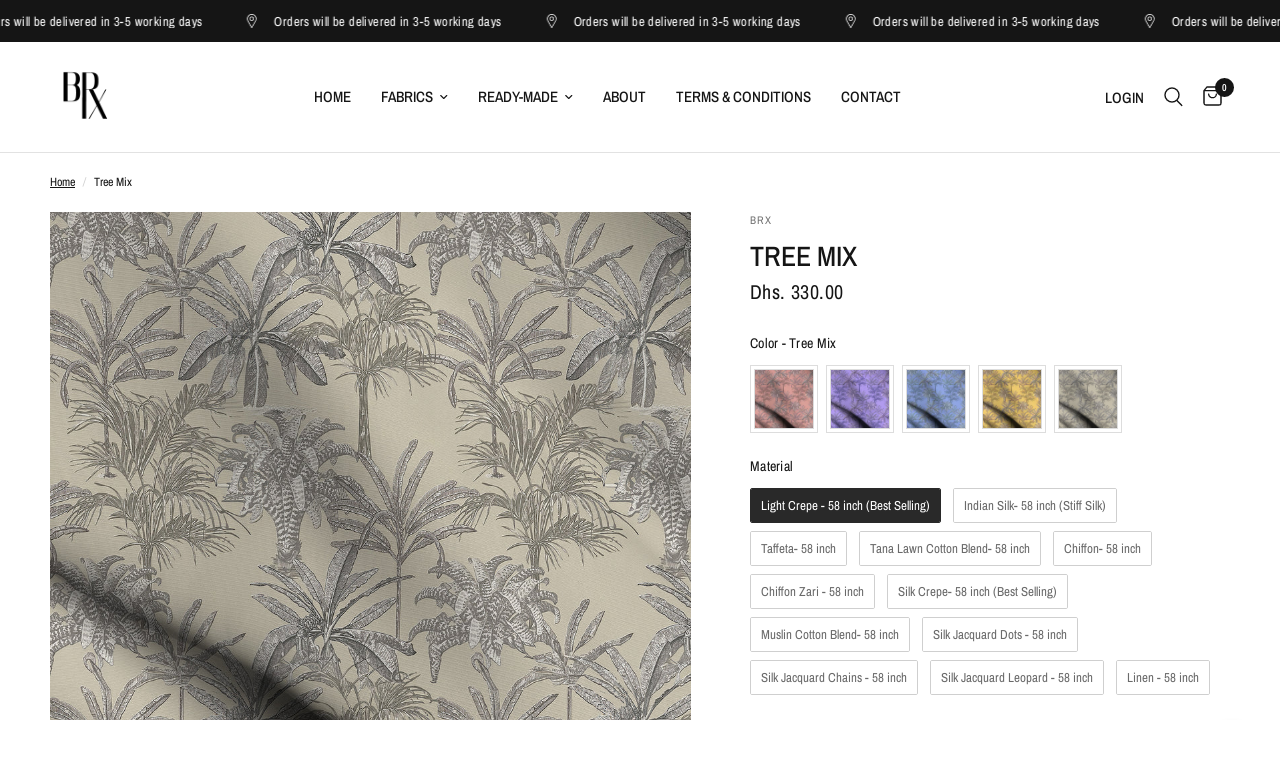

--- FILE ---
content_type: text/html; charset=utf-8
request_url: https://brxfabrics.com/products/tree-mix
body_size: 59930
content:
<!doctype html><html class="no-js" lang="en" dir="ltr">
<head>
	<meta charset="utf-8">
	<meta http-equiv="X-UA-Compatible" content="IE=edge,chrome=1">
	<meta name="viewport" content="width=device-width, initial-scale=1, maximum-scale=5, viewport-fit=cover">
	<meta name="theme-color" content="#ffffff">
	<link rel="canonical" href="https://brxfabrics.com/products/tree-mix">
	<link rel="preconnect" href="https://cdn.shopify.com" crossorigin>
	<link rel="preload" as="style" href="//brxfabrics.com/cdn/shop/t/7/assets/app.css?v=29178531746787907351683718447">
<link rel="preload" as="style" href="//brxfabrics.com/cdn/shop/t/7/assets/product.css?v=29086487133939070181683718448">



<link href="//brxfabrics.com/cdn/shop/t/7/assets/animations.min.js?v=43857518744990237831683718447" as="script" rel="preload">

<link href="//brxfabrics.com/cdn/shop/t/7/assets/vendor.min.js?v=157477036952821991051683718448" as="script" rel="preload">
<link href="//brxfabrics.com/cdn/shop/t/7/assets/app.js?v=38570561077210842231683718447" as="script" rel="preload">
<link href="//brxfabrics.com/cdn/shop/t/7/assets/slideshow.js?v=173579497955750101941683718448" as="script" rel="preload">

<script>
window.lazySizesConfig = window.lazySizesConfig || {};
window.lazySizesConfig.expand = 250;
window.lazySizesConfig.loadMode = 1;
window.lazySizesConfig.loadHidden = false;
</script>


	

	<title>
	Tree Mix &ndash; brxfabrics
	</title>

	
	<meta name="description" content="Disclaimer: The color of the fabric may appear slightly different in pictures compared to real life due to lighting and screen settings.   Fabric Size: Big width  Care Instructions: Handwash or dry cleaning is recommended for all fabrics   For bulk orders request, please send us an email or contact us at whatsapp">
	
<link rel="preconnect" href="https://fonts.shopifycdn.com" crossorigin>

<meta property="og:site_name" content="brxfabrics">
<meta property="og:url" content="https://brxfabrics.com/products/tree-mix">
<meta property="og:title" content="Tree Mix">
<meta property="og:type" content="product">
<meta property="og:description" content="Disclaimer: The color of the fabric may appear slightly different in pictures compared to real life due to lighting and screen settings.   Fabric Size: Big width  Care Instructions: Handwash or dry cleaning is recommended for all fabrics   For bulk orders request, please send us an email or contact us at whatsapp"><meta property="og:image" content="http://brxfabrics.com/cdn/shop/files/mdscklmscd.jpg?v=1752268449">
  <meta property="og:image:secure_url" content="https://brxfabrics.com/cdn/shop/files/mdscklmscd.jpg?v=1752268449">
  <meta property="og:image:width" content="1650">
  <meta property="og:image:height" content="1650"><meta property="og:price:amount" content="85.00">
  <meta property="og:price:currency" content="AED"><meta name="twitter:card" content="summary_large_image">
<meta name="twitter:title" content="Tree Mix">
<meta name="twitter:description" content="Disclaimer: The color of the fabric may appear slightly different in pictures compared to real life due to lighting and screen settings.   Fabric Size: Big width  Care Instructions: Handwash or dry cleaning is recommended for all fabrics   For bulk orders request, please send us an email or contact us at whatsapp">


	<link href="//brxfabrics.com/cdn/shop/t/7/assets/app.css?v=29178531746787907351683718447" rel="stylesheet" type="text/css" media="all" />

	<style data-shopify>
	@font-face {
  font-family: "Archivo Narrow";
  font-weight: 400;
  font-style: normal;
  font-display: swap;
  src: url("//brxfabrics.com/cdn/fonts/archivo_narrow/archivonarrow_n4.5c3bab850a22055c235cf940f895d873a8689d70.woff2") format("woff2"),
       url("//brxfabrics.com/cdn/fonts/archivo_narrow/archivonarrow_n4.ea12dd22d3319d164475c1d047ae8f973041a9ff.woff") format("woff");
}

@font-face {
  font-family: "Archivo Narrow";
  font-weight: 500;
  font-style: normal;
  font-display: swap;
  src: url("//brxfabrics.com/cdn/fonts/archivo_narrow/archivonarrow_n5.d7d2ed7fbf03e65de95fbf4dd65b8f16594058a7.woff2") format("woff2"),
       url("//brxfabrics.com/cdn/fonts/archivo_narrow/archivonarrow_n5.1b34a2bfca6fa7ceb43f421bf0098175c735e91b.woff") format("woff");
}

@font-face {
  font-family: "Archivo Narrow";
  font-weight: 600;
  font-style: normal;
  font-display: swap;
  src: url("//brxfabrics.com/cdn/fonts/archivo_narrow/archivonarrow_n6.39db873f9e4e9c8ab7083354b267ce7500b7ee9e.woff2") format("woff2"),
       url("//brxfabrics.com/cdn/fonts/archivo_narrow/archivonarrow_n6.997d285d710a777a602467368cc2fbd11a20033e.woff") format("woff");
}

@font-face {
  font-family: "Archivo Narrow";
  font-weight: 400;
  font-style: italic;
  font-display: swap;
  src: url("//brxfabrics.com/cdn/fonts/archivo_narrow/archivonarrow_i4.59445c13f0e607542640c8a56f31dcd8ed680cfa.woff2") format("woff2"),
       url("//brxfabrics.com/cdn/fonts/archivo_narrow/archivonarrow_i4.bbf26c99347034f8df1f87b08c4a929cfc5255c8.woff") format("woff");
}

@font-face {
  font-family: "Archivo Narrow";
  font-weight: 600;
  font-style: italic;
  font-display: swap;
  src: url("//brxfabrics.com/cdn/fonts/archivo_narrow/archivonarrow_i6.21c69730cb55f9ff454529f520897ee241e78c97.woff2") format("woff2"),
       url("//brxfabrics.com/cdn/fonts/archivo_narrow/archivonarrow_i6.6c25ccdf80ef4616ffdc61ea3e51d7ed480f0d13.woff") format("woff");
}


		@font-face {
  font-family: "Archivo Narrow";
  font-weight: 600;
  font-style: normal;
  font-display: swap;
  src: url("//brxfabrics.com/cdn/fonts/archivo_narrow/archivonarrow_n6.39db873f9e4e9c8ab7083354b267ce7500b7ee9e.woff2") format("woff2"),
       url("//brxfabrics.com/cdn/fonts/archivo_narrow/archivonarrow_n6.997d285d710a777a602467368cc2fbd11a20033e.woff") format("woff");
}

@font-face {
  font-family: "Archivo Narrow";
  font-weight: 400;
  font-style: normal;
  font-display: swap;
  src: url("//brxfabrics.com/cdn/fonts/archivo_narrow/archivonarrow_n4.5c3bab850a22055c235cf940f895d873a8689d70.woff2") format("woff2"),
       url("//brxfabrics.com/cdn/fonts/archivo_narrow/archivonarrow_n4.ea12dd22d3319d164475c1d047ae8f973041a9ff.woff") format("woff");
}

h1,h2,h3,h4,h5,h6,
	.h1,.h2,.h3,.h4,.h5,.h6,
	.logolink.text-logo,
	.heading-font,
	.h1-xlarge,
	.h1-large,
	.customer-addresses .my-address .address-index {
		font-style: normal;
		font-weight: 600;
		font-family: "Archivo Narrow", sans-serif;
	}
	body,
	.body-font,
	.thb-product-detail .product-title {
		font-style: normal;
		font-weight: 400;
		font-family: "Archivo Narrow", sans-serif;
	}
	:root {
		--font-body-scale: 1.0;
		--font-body-line-height-scale: 1.0;
		--font-body-letter-spacing: 0.0em;
		--font-heading-scale: 1.0;
		--font-heading-line-height-scale: 1.0;
		--font-heading-letter-spacing: 0.0em;
		--font-navigation-scale: 1.0;
		--font-product-title-scale: 1.0;
		--font-product-title-line-height-scale: 1.0;
		--button-letter-spacing: 0.02em;--bg-body: #ffffff;
			--bg-body-rgb: 255,255,255;
			--bg-body-darken: #f7f7f7;
			--payment-terms-background-color: #ffffff;--color-body: #151515;
		  --color-body-rgb: 21,21,21;--color-accent: #151515;
			--color-accent-rgb: 21,21,21;--color-border: #E2E2E2;--color-form-border: #dedede;--color-announcement-bar-text: #ffffff;--color-announcement-bar-bg: #151515;--color-header-bg: #ffffff;
			--color-header-bg-rgb: 255,255,255;--color-header-text: #151515;
			--color-header-text-rgb: 21,21,21;--color-header-links: #151515;--color-header-links-hover: #151515;--color-header-icons: #151515;--color-header-border: #E2E2E2;--solid-button-background: #151515;--solid-button-label: #ffffff;--outline-button-label: #151515;--color-price: #151515;--color-star: #FD9A52;--color-dots: #151515;--color-inventory-instock: #279A4B;--color-inventory-lowstock: #FB9E5B;--section-spacing-mobile: 50px;--section-spacing-desktop: 90px;--button-border-radius: 0px;--color-badge-text: #ffffff;--color-badge-sold-out: #939393;--color-badge-sale: #151515;--badge-corner-radius: 13px;--color-footer-text: #FFFFFF;
			--color-footer-text-rgb: 255,255,255;--color-footer-link: #FFFFFF;--color-footer-link-hover: #FFFFFF;--color-footer-border: #444444;
			--color-footer-border-rgb: 68,68,68;--color-footer-bg: #151515;}
</style>


	<script>
		window.theme = window.theme || {};
		theme = {
			settings: {
				money_with_currency_format:"Dhs. {{amount}}",
				cart_drawer:true,
				product_id: 7595428085957,
			},
			routes: {
				root_url: '/',
				cart_url: '/cart',
				cart_add_url: '/cart/add',
				search_url: '/search',
				cart_change_url: '/cart/change',
				cart_update_url: '/cart/update',
				predictive_search_url: '/search/suggest',
			},
			variantStrings: {
        addToCart: `Add to cart`,
        soldOut: `Sold out`,
        unavailable: `Unavailable`,
      },
			strings: {
				requiresTerms: `You must agree with the terms and conditions of sales to check out`,
			}
		};
	</script>
	<script>window.performance && window.performance.mark && window.performance.mark('shopify.content_for_header.start');</script><meta name="google-site-verification" content="frx6RS-2dihVqAg3VbIaq6CIYvQ1VEYXyV8-a1VvKlI">
<meta id="shopify-digital-wallet" name="shopify-digital-wallet" content="/58376880325/digital_wallets/dialog">
<link rel="alternate" type="application/json+oembed" href="https://brxfabrics.com/products/tree-mix.oembed">
<script async="async" src="/checkouts/internal/preloads.js?locale=en-AE"></script>
<script id="shopify-features" type="application/json">{"accessToken":"1abbf2f0996f3ec472cb1cc1d4339781","betas":["rich-media-storefront-analytics"],"domain":"brxfabrics.com","predictiveSearch":true,"shopId":58376880325,"locale":"en"}</script>
<script>var Shopify = Shopify || {};
Shopify.shop = "brxfabrics.myshopify.com";
Shopify.locale = "en";
Shopify.currency = {"active":"AED","rate":"1.0"};
Shopify.country = "AE";
Shopify.theme = {"name":"Reformation","id":132305322181,"schema_name":"Reformation","schema_version":"1.5.2","theme_store_id":1762,"role":"main"};
Shopify.theme.handle = "null";
Shopify.theme.style = {"id":null,"handle":null};
Shopify.cdnHost = "brxfabrics.com/cdn";
Shopify.routes = Shopify.routes || {};
Shopify.routes.root = "/";</script>
<script type="module">!function(o){(o.Shopify=o.Shopify||{}).modules=!0}(window);</script>
<script>!function(o){function n(){var o=[];function n(){o.push(Array.prototype.slice.apply(arguments))}return n.q=o,n}var t=o.Shopify=o.Shopify||{};t.loadFeatures=n(),t.autoloadFeatures=n()}(window);</script>
<script id="shop-js-analytics" type="application/json">{"pageType":"product"}</script>
<script defer="defer" async type="module" src="//brxfabrics.com/cdn/shopifycloud/shop-js/modules/v2/client.init-shop-cart-sync_BT-GjEfc.en.esm.js"></script>
<script defer="defer" async type="module" src="//brxfabrics.com/cdn/shopifycloud/shop-js/modules/v2/chunk.common_D58fp_Oc.esm.js"></script>
<script defer="defer" async type="module" src="//brxfabrics.com/cdn/shopifycloud/shop-js/modules/v2/chunk.modal_xMitdFEc.esm.js"></script>
<script type="module">
  await import("//brxfabrics.com/cdn/shopifycloud/shop-js/modules/v2/client.init-shop-cart-sync_BT-GjEfc.en.esm.js");
await import("//brxfabrics.com/cdn/shopifycloud/shop-js/modules/v2/chunk.common_D58fp_Oc.esm.js");
await import("//brxfabrics.com/cdn/shopifycloud/shop-js/modules/v2/chunk.modal_xMitdFEc.esm.js");

  window.Shopify.SignInWithShop?.initShopCartSync?.({"fedCMEnabled":true,"windoidEnabled":true});

</script>
<script>(function() {
  var isLoaded = false;
  function asyncLoad() {
    if (isLoaded) return;
    isLoaded = true;
    var urls = ["https:\/\/chimpstatic.com\/mcjs-connected\/js\/users\/260165483f043e8dd8b634df3\/6171019930ba2ca58295c22cb.js?shop=brxfabrics.myshopify.com"];
    for (var i = 0; i < urls.length; i++) {
      var s = document.createElement('script');
      s.type = 'text/javascript';
      s.async = true;
      s.src = urls[i];
      var x = document.getElementsByTagName('script')[0];
      x.parentNode.insertBefore(s, x);
    }
  };
  if(window.attachEvent) {
    window.attachEvent('onload', asyncLoad);
  } else {
    window.addEventListener('load', asyncLoad, false);
  }
})();</script>
<script id="__st">var __st={"a":58376880325,"offset":14400,"reqid":"0fa593e0-f6cb-4996-aae1-1e8e9f8347a5-1769034120","pageurl":"brxfabrics.com\/products\/tree-mix","u":"02f88f45067a","p":"product","rtyp":"product","rid":7595428085957};</script>
<script>window.ShopifyPaypalV4VisibilityTracking = true;</script>
<script id="captcha-bootstrap">!function(){'use strict';const t='contact',e='account',n='new_comment',o=[[t,t],['blogs',n],['comments',n],[t,'customer']],c=[[e,'customer_login'],[e,'guest_login'],[e,'recover_customer_password'],[e,'create_customer']],r=t=>t.map((([t,e])=>`form[action*='/${t}']:not([data-nocaptcha='true']) input[name='form_type'][value='${e}']`)).join(','),a=t=>()=>t?[...document.querySelectorAll(t)].map((t=>t.form)):[];function s(){const t=[...o],e=r(t);return a(e)}const i='password',u='form_key',d=['recaptcha-v3-token','g-recaptcha-response','h-captcha-response',i],f=()=>{try{return window.sessionStorage}catch{return}},m='__shopify_v',_=t=>t.elements[u];function p(t,e,n=!1){try{const o=window.sessionStorage,c=JSON.parse(o.getItem(e)),{data:r}=function(t){const{data:e,action:n}=t;return t[m]||n?{data:e,action:n}:{data:t,action:n}}(c);for(const[e,n]of Object.entries(r))t.elements[e]&&(t.elements[e].value=n);n&&o.removeItem(e)}catch(o){console.error('form repopulation failed',{error:o})}}const l='form_type',E='cptcha';function T(t){t.dataset[E]=!0}const w=window,h=w.document,L='Shopify',v='ce_forms',y='captcha';let A=!1;((t,e)=>{const n=(g='f06e6c50-85a8-45c8-87d0-21a2b65856fe',I='https://cdn.shopify.com/shopifycloud/storefront-forms-hcaptcha/ce_storefront_forms_captcha_hcaptcha.v1.5.2.iife.js',D={infoText:'Protected by hCaptcha',privacyText:'Privacy',termsText:'Terms'},(t,e,n)=>{const o=w[L][v],c=o.bindForm;if(c)return c(t,g,e,D).then(n);var r;o.q.push([[t,g,e,D],n]),r=I,A||(h.body.append(Object.assign(h.createElement('script'),{id:'captcha-provider',async:!0,src:r})),A=!0)});var g,I,D;w[L]=w[L]||{},w[L][v]=w[L][v]||{},w[L][v].q=[],w[L][y]=w[L][y]||{},w[L][y].protect=function(t,e){n(t,void 0,e),T(t)},Object.freeze(w[L][y]),function(t,e,n,w,h,L){const[v,y,A,g]=function(t,e,n){const i=e?o:[],u=t?c:[],d=[...i,...u],f=r(d),m=r(i),_=r(d.filter((([t,e])=>n.includes(e))));return[a(f),a(m),a(_),s()]}(w,h,L),I=t=>{const e=t.target;return e instanceof HTMLFormElement?e:e&&e.form},D=t=>v().includes(t);t.addEventListener('submit',(t=>{const e=I(t);if(!e)return;const n=D(e)&&!e.dataset.hcaptchaBound&&!e.dataset.recaptchaBound,o=_(e),c=g().includes(e)&&(!o||!o.value);(n||c)&&t.preventDefault(),c&&!n&&(function(t){try{if(!f())return;!function(t){const e=f();if(!e)return;const n=_(t);if(!n)return;const o=n.value;o&&e.removeItem(o)}(t);const e=Array.from(Array(32),(()=>Math.random().toString(36)[2])).join('');!function(t,e){_(t)||t.append(Object.assign(document.createElement('input'),{type:'hidden',name:u})),t.elements[u].value=e}(t,e),function(t,e){const n=f();if(!n)return;const o=[...t.querySelectorAll(`input[type='${i}']`)].map((({name:t})=>t)),c=[...d,...o],r={};for(const[a,s]of new FormData(t).entries())c.includes(a)||(r[a]=s);n.setItem(e,JSON.stringify({[m]:1,action:t.action,data:r}))}(t,e)}catch(e){console.error('failed to persist form',e)}}(e),e.submit())}));const S=(t,e)=>{t&&!t.dataset[E]&&(n(t,e.some((e=>e===t))),T(t))};for(const o of['focusin','change'])t.addEventListener(o,(t=>{const e=I(t);D(e)&&S(e,y())}));const B=e.get('form_key'),M=e.get(l),P=B&&M;t.addEventListener('DOMContentLoaded',(()=>{const t=y();if(P)for(const e of t)e.elements[l].value===M&&p(e,B);[...new Set([...A(),...v().filter((t=>'true'===t.dataset.shopifyCaptcha))])].forEach((e=>S(e,t)))}))}(h,new URLSearchParams(w.location.search),n,t,e,['guest_login'])})(!0,!0)}();</script>
<script integrity="sha256-4kQ18oKyAcykRKYeNunJcIwy7WH5gtpwJnB7kiuLZ1E=" data-source-attribution="shopify.loadfeatures" defer="defer" src="//brxfabrics.com/cdn/shopifycloud/storefront/assets/storefront/load_feature-a0a9edcb.js" crossorigin="anonymous"></script>
<script data-source-attribution="shopify.dynamic_checkout.dynamic.init">var Shopify=Shopify||{};Shopify.PaymentButton=Shopify.PaymentButton||{isStorefrontPortableWallets:!0,init:function(){window.Shopify.PaymentButton.init=function(){};var t=document.createElement("script");t.src="https://brxfabrics.com/cdn/shopifycloud/portable-wallets/latest/portable-wallets.en.js",t.type="module",document.head.appendChild(t)}};
</script>
<script data-source-attribution="shopify.dynamic_checkout.buyer_consent">
  function portableWalletsHideBuyerConsent(e){var t=document.getElementById("shopify-buyer-consent"),n=document.getElementById("shopify-subscription-policy-button");t&&n&&(t.classList.add("hidden"),t.setAttribute("aria-hidden","true"),n.removeEventListener("click",e))}function portableWalletsShowBuyerConsent(e){var t=document.getElementById("shopify-buyer-consent"),n=document.getElementById("shopify-subscription-policy-button");t&&n&&(t.classList.remove("hidden"),t.removeAttribute("aria-hidden"),n.addEventListener("click",e))}window.Shopify?.PaymentButton&&(window.Shopify.PaymentButton.hideBuyerConsent=portableWalletsHideBuyerConsent,window.Shopify.PaymentButton.showBuyerConsent=portableWalletsShowBuyerConsent);
</script>
<script>
  function portableWalletsCleanup(e){e&&e.src&&console.error("Failed to load portable wallets script "+e.src);var t=document.querySelectorAll("shopify-accelerated-checkout .shopify-payment-button__skeleton, shopify-accelerated-checkout-cart .wallet-cart-button__skeleton"),e=document.getElementById("shopify-buyer-consent");for(let e=0;e<t.length;e++)t[e].remove();e&&e.remove()}function portableWalletsNotLoadedAsModule(e){e instanceof ErrorEvent&&"string"==typeof e.message&&e.message.includes("import.meta")&&"string"==typeof e.filename&&e.filename.includes("portable-wallets")&&(window.removeEventListener("error",portableWalletsNotLoadedAsModule),window.Shopify.PaymentButton.failedToLoad=e,"loading"===document.readyState?document.addEventListener("DOMContentLoaded",window.Shopify.PaymentButton.init):window.Shopify.PaymentButton.init())}window.addEventListener("error",portableWalletsNotLoadedAsModule);
</script>

<script type="module" src="https://brxfabrics.com/cdn/shopifycloud/portable-wallets/latest/portable-wallets.en.js" onError="portableWalletsCleanup(this)" crossorigin="anonymous"></script>
<script nomodule>
  document.addEventListener("DOMContentLoaded", portableWalletsCleanup);
</script>

<link id="shopify-accelerated-checkout-styles" rel="stylesheet" media="screen" href="https://brxfabrics.com/cdn/shopifycloud/portable-wallets/latest/accelerated-checkout-backwards-compat.css" crossorigin="anonymous">
<style id="shopify-accelerated-checkout-cart">
        #shopify-buyer-consent {
  margin-top: 1em;
  display: inline-block;
  width: 100%;
}

#shopify-buyer-consent.hidden {
  display: none;
}

#shopify-subscription-policy-button {
  background: none;
  border: none;
  padding: 0;
  text-decoration: underline;
  font-size: inherit;
  cursor: pointer;
}

#shopify-subscription-policy-button::before {
  box-shadow: none;
}

      </style>

<script>window.performance && window.performance.mark && window.performance.mark('shopify.content_for_header.end');</script> <!-- Header hook for plugins -->

	<script>document.documentElement.className = document.documentElement.className.replace('no-js', 'js');</script>
<!-- BEGIN app block: shopify://apps/avis-product-options/blocks/avisplus-product-options/e076618e-4c9c-447f-ad6d-4f1577799c29 -->




<script>
    window.OpusNoShadowRoot=true;
    window.apo_js_loaded={options:!1,style_collection:!1,style_product:!1,minicart:!1};
    window.ap_front_settings = {
      root_api:"https://apo-api.avisplus.io/",
      check_on: {add_to_cart: false, check_out: false},
      page_type: "product",
      shop_id: "58376880325",
      money_format: "Dhs. {{amount}}",
      money_with_currency_format: "Dhs. {{amount}} AED",
      icon_tooltip: "https://cdn.shopify.com/extensions/019be0fb-b658-7a0e-b466-10739cf210a1/avis-options-v1.7.137.5/assets/tooltip.svg",
      currency_code: '',
      url_jquery: "https://cdn.shopify.com/extensions/019be0fb-b658-7a0e-b466-10739cf210a1/avis-options-v1.7.137.5/assets/jquery-3.6.0.min.js",
      theme_name: "",
      customer: null ,
      customer_order_count: ``,
      curCountryCode: `AE`,
      url_css_date: "https://cdn.shopify.com/extensions/019be0fb-b658-7a0e-b466-10739cf210a1/avis-options-v1.7.137.5/assets/apo-date.min.css",
      url_css_main_v1: "https://cdn.shopify.com/extensions/019be0fb-b658-7a0e-b466-10739cf210a1/avis-options-v1.7.137.5/assets/apo-product-options_v1.min.css",
      url_css_main_v2: "https://cdn.shopify.com/extensions/019be0fb-b658-7a0e-b466-10739cf210a1/avis-options-v1.7.137.5/assets/apo-product-options_v2.min.css",
      joinAddCharge: "|",
      cart_collections: [],
      inventories: {},
      product_info: {
        product: {"id":7595428085957,"title":"Tree Mix","handle":"tree-mix","description":"\u003cp data-mce-fragment=\"1\"\u003e\u003cb data-mce-fragment=\"1\"\u003eDisclaimer: \u003c\/b\u003eThe color of the fabric may appear slightly different in pictures compared to real life due to lighting and screen settings.\u003cb data-mce-fragment=\"1\"\u003e\u003c\/b\u003e\u003c\/p\u003e\n\u003cp data-mce-fragment=\"1\"\u003e \u003c\/p\u003e\n\u003cp data-mce-fragment=\"1\"\u003e\u003cb data-mce-fragment=\"1\"\u003eFabric Size:\u003c\/b\u003e\u003c\/p\u003e\n\u003cp data-mce-fragment=\"1\"\u003eBig width\u003cspan class=\"Apple-converted-space\" data-mce-fragment=\"1\"\u003e \u003c\/span\u003e\u003c\/p\u003e\n\u003cp data-mce-fragment=\"1\"\u003e\u003cb data-mce-fragment=\"1\"\u003eCare Instructions:\u003c\/b\u003e\u003c\/p\u003e\n\u003cp data-mce-fragment=\"1\"\u003eHandwash or dry cleaning is recommended for all fabrics\u003c\/p\u003e\n\u003cp data-mce-fragment=\"1\"\u003e\u003cspan class=\"Apple-converted-space\" data-mce-fragment=\"1\"\u003e \u003c\/span\u003e\u003c\/p\u003e\n\u003cp data-mce-fragment=\"1\"\u003e\u003cb data-mce-fragment=\"1\"\u003eFor bulk orders request, please send us an email or contact us at whatsapp\u003c\/b\u003e\u003c\/p\u003e","published_at":"2023-12-29T00:24:22+04:00","created_at":"2023-12-29T00:24:01+04:00","vendor":"BRX","type":"Fabric","tags":[],"price":8500,"price_min":8500,"price_max":82500,"available":true,"price_varies":true,"compare_at_price":null,"compare_at_price_min":0,"compare_at_price_max":0,"compare_at_price_varies":false,"variants":[{"id":42651889991877,"title":"Light Crepe - 58 inch (Best Selling) \/ 4 Meters","option1":"Light Crepe - 58 inch (Best Selling)","option2":"4 Meters","option3":null,"sku":"BRX","requires_shipping":true,"taxable":false,"featured_image":null,"available":true,"name":"Tree Mix - Light Crepe - 58 inch (Best Selling) \/ 4 Meters","public_title":"Light Crepe - 58 inch (Best Selling) \/ 4 Meters","options":["Light Crepe - 58 inch (Best Selling)","4 Meters"],"price":33000,"weight":600,"compare_at_price":null,"inventory_management":null,"barcode":null,"requires_selling_plan":false,"selling_plan_allocations":[]},{"id":42651890024645,"title":"Light Crepe - 58 inch (Best Selling) \/ 1 Meters","option1":"Light Crepe - 58 inch (Best Selling)","option2":"1 Meters","option3":null,"sku":"BRX","requires_shipping":true,"taxable":false,"featured_image":null,"available":true,"name":"Tree Mix - Light Crepe - 58 inch (Best Selling) \/ 1 Meters","public_title":"Light Crepe - 58 inch (Best Selling) \/ 1 Meters","options":["Light Crepe - 58 inch (Best Selling)","1 Meters"],"price":8500,"weight":200,"compare_at_price":null,"inventory_management":null,"barcode":null,"requires_selling_plan":false,"selling_plan_allocations":[]},{"id":42651890057413,"title":"Light Crepe - 58 inch (Best Selling) \/ 2 Meters","option1":"Light Crepe - 58 inch (Best Selling)","option2":"2 Meters","option3":null,"sku":"BRX","requires_shipping":true,"taxable":false,"featured_image":null,"available":true,"name":"Tree Mix - Light Crepe - 58 inch (Best Selling) \/ 2 Meters","public_title":"Light Crepe - 58 inch (Best Selling) \/ 2 Meters","options":["Light Crepe - 58 inch (Best Selling)","2 Meters"],"price":16500,"weight":250,"compare_at_price":null,"inventory_management":null,"barcode":null,"requires_selling_plan":false,"selling_plan_allocations":[]},{"id":42651890090181,"title":"Light Crepe - 58 inch (Best Selling) \/ 3 Meters","option1":"Light Crepe - 58 inch (Best Selling)","option2":"3 Meters","option3":null,"sku":"BRX","requires_shipping":true,"taxable":false,"featured_image":null,"available":true,"name":"Tree Mix - Light Crepe - 58 inch (Best Selling) \/ 3 Meters","public_title":"Light Crepe - 58 inch (Best Selling) \/ 3 Meters","options":["Light Crepe - 58 inch (Best Selling)","3 Meters"],"price":25000,"weight":475,"compare_at_price":null,"inventory_management":null,"barcode":null,"requires_selling_plan":false,"selling_plan_allocations":[]},{"id":43906318991557,"title":"Light Crepe - 58 inch (Best Selling) \/ 3.5 Meters","option1":"Light Crepe - 58 inch (Best Selling)","option2":"3.5 Meters","option3":null,"sku":"BRX","requires_shipping":true,"taxable":false,"featured_image":null,"available":true,"name":"Tree Mix - Light Crepe - 58 inch (Best Selling) \/ 3.5 Meters","public_title":"Light Crepe - 58 inch (Best Selling) \/ 3.5 Meters","options":["Light Crepe - 58 inch (Best Selling)","3.5 Meters"],"price":29000,"weight":600,"compare_at_price":null,"inventory_management":null,"barcode":null,"requires_selling_plan":false,"selling_plan_allocations":[]},{"id":42651890155717,"title":"Light Crepe - 58 inch (Best Selling) \/ 6 Meters","option1":"Light Crepe - 58 inch (Best Selling)","option2":"6 Meters","option3":null,"sku":"BRX","requires_shipping":true,"taxable":false,"featured_image":null,"available":true,"name":"Tree Mix - Light Crepe - 58 inch (Best Selling) \/ 6 Meters","public_title":"Light Crepe - 58 inch (Best Selling) \/ 6 Meters","options":["Light Crepe - 58 inch (Best Selling)","6 Meters"],"price":49500,"weight":850,"compare_at_price":null,"inventory_management":null,"barcode":null,"requires_selling_plan":false,"selling_plan_allocations":[]},{"id":42651890188485,"title":"Light Crepe - 58 inch (Best Selling) \/ 7 Meters","option1":"Light Crepe - 58 inch (Best Selling)","option2":"7 Meters","option3":null,"sku":"BRX","requires_shipping":true,"taxable":false,"featured_image":null,"available":true,"name":"Tree Mix - Light Crepe - 58 inch (Best Selling) \/ 7 Meters","public_title":"Light Crepe - 58 inch (Best Selling) \/ 7 Meters","options":["Light Crepe - 58 inch (Best Selling)","7 Meters"],"price":58000,"weight":975,"compare_at_price":null,"inventory_management":null,"barcode":null,"requires_selling_plan":false,"selling_plan_allocations":[]},{"id":42651890286789,"title":"Light Crepe - 58 inch (Best Selling) \/ 10 Meters","option1":"Light Crepe - 58 inch (Best Selling)","option2":"10 Meters","option3":null,"sku":"BRX","requires_shipping":true,"taxable":false,"featured_image":null,"available":true,"name":"Tree Mix - Light Crepe - 58 inch (Best Selling) \/ 10 Meters","public_title":"Light Crepe - 58 inch (Best Selling) \/ 10 Meters","options":["Light Crepe - 58 inch (Best Selling)","10 Meters"],"price":82500,"weight":1350,"compare_at_price":null,"inventory_management":null,"barcode":null,"requires_selling_plan":false,"selling_plan_allocations":[]},{"id":42651890319557,"title":"Indian Silk- 58 inch (Stiff Silk) \/ 4 Meters","option1":"Indian Silk- 58 inch (Stiff Silk)","option2":"4 Meters","option3":null,"sku":"BRX","requires_shipping":true,"taxable":false,"featured_image":null,"available":true,"name":"Tree Mix - Indian Silk- 58 inch (Stiff Silk) \/ 4 Meters","public_title":"Indian Silk- 58 inch (Stiff Silk) \/ 4 Meters","options":["Indian Silk- 58 inch (Stiff Silk)","4 Meters"],"price":33000,"weight":600,"compare_at_price":null,"inventory_management":null,"barcode":null,"requires_selling_plan":false,"selling_plan_allocations":[]},{"id":42651890352325,"title":"Indian Silk- 58 inch (Stiff Silk) \/ 1 Meters","option1":"Indian Silk- 58 inch (Stiff Silk)","option2":"1 Meters","option3":null,"sku":"BRX","requires_shipping":true,"taxable":false,"featured_image":null,"available":true,"name":"Tree Mix - Indian Silk- 58 inch (Stiff Silk) \/ 1 Meters","public_title":"Indian Silk- 58 inch (Stiff Silk) \/ 1 Meters","options":["Indian Silk- 58 inch (Stiff Silk)","1 Meters"],"price":8500,"weight":200,"compare_at_price":null,"inventory_management":null,"barcode":null,"requires_selling_plan":false,"selling_plan_allocations":[]},{"id":42651890385093,"title":"Indian Silk- 58 inch (Stiff Silk) \/ 2 Meters","option1":"Indian Silk- 58 inch (Stiff Silk)","option2":"2 Meters","option3":null,"sku":"BRX","requires_shipping":true,"taxable":false,"featured_image":null,"available":true,"name":"Tree Mix - Indian Silk- 58 inch (Stiff Silk) \/ 2 Meters","public_title":"Indian Silk- 58 inch (Stiff Silk) \/ 2 Meters","options":["Indian Silk- 58 inch (Stiff Silk)","2 Meters"],"price":16500,"weight":250,"compare_at_price":null,"inventory_management":null,"barcode":null,"requires_selling_plan":false,"selling_plan_allocations":[]},{"id":42651890417861,"title":"Indian Silk- 58 inch (Stiff Silk) \/ 3 Meters","option1":"Indian Silk- 58 inch (Stiff Silk)","option2":"3 Meters","option3":null,"sku":"BRX","requires_shipping":true,"taxable":false,"featured_image":null,"available":true,"name":"Tree Mix - Indian Silk- 58 inch (Stiff Silk) \/ 3 Meters","public_title":"Indian Silk- 58 inch (Stiff Silk) \/ 3 Meters","options":["Indian Silk- 58 inch (Stiff Silk)","3 Meters"],"price":25000,"weight":475,"compare_at_price":null,"inventory_management":null,"barcode":null,"requires_selling_plan":false,"selling_plan_allocations":[]},{"id":43906319057093,"title":"Indian Silk- 58 inch (Stiff Silk) \/ 3.5 Meters","option1":"Indian Silk- 58 inch (Stiff Silk)","option2":"3.5 Meters","option3":null,"sku":"BRX","requires_shipping":true,"taxable":false,"featured_image":null,"available":true,"name":"Tree Mix - Indian Silk- 58 inch (Stiff Silk) \/ 3.5 Meters","public_title":"Indian Silk- 58 inch (Stiff Silk) \/ 3.5 Meters","options":["Indian Silk- 58 inch (Stiff Silk)","3.5 Meters"],"price":29000,"weight":600,"compare_at_price":null,"inventory_management":null,"barcode":null,"requires_selling_plan":false,"selling_plan_allocations":[]},{"id":42651890483397,"title":"Indian Silk- 58 inch (Stiff Silk) \/ 6 Meters","option1":"Indian Silk- 58 inch (Stiff Silk)","option2":"6 Meters","option3":null,"sku":"BRX","requires_shipping":true,"taxable":false,"featured_image":null,"available":true,"name":"Tree Mix - Indian Silk- 58 inch (Stiff Silk) \/ 6 Meters","public_title":"Indian Silk- 58 inch (Stiff Silk) \/ 6 Meters","options":["Indian Silk- 58 inch (Stiff Silk)","6 Meters"],"price":49500,"weight":850,"compare_at_price":null,"inventory_management":null,"barcode":null,"requires_selling_plan":false,"selling_plan_allocations":[]},{"id":42651890516165,"title":"Indian Silk- 58 inch (Stiff Silk) \/ 7 Meters","option1":"Indian Silk- 58 inch (Stiff Silk)","option2":"7 Meters","option3":null,"sku":"BRX","requires_shipping":true,"taxable":false,"featured_image":null,"available":true,"name":"Tree Mix - Indian Silk- 58 inch (Stiff Silk) \/ 7 Meters","public_title":"Indian Silk- 58 inch (Stiff Silk) \/ 7 Meters","options":["Indian Silk- 58 inch (Stiff Silk)","7 Meters"],"price":58000,"weight":975,"compare_at_price":null,"inventory_management":null,"barcode":null,"requires_selling_plan":false,"selling_plan_allocations":[]},{"id":42651890614469,"title":"Indian Silk- 58 inch (Stiff Silk) \/ 10 Meters","option1":"Indian Silk- 58 inch (Stiff Silk)","option2":"10 Meters","option3":null,"sku":"BRX","requires_shipping":true,"taxable":false,"featured_image":null,"available":true,"name":"Tree Mix - Indian Silk- 58 inch (Stiff Silk) \/ 10 Meters","public_title":"Indian Silk- 58 inch (Stiff Silk) \/ 10 Meters","options":["Indian Silk- 58 inch (Stiff Silk)","10 Meters"],"price":82500,"weight":1350,"compare_at_price":null,"inventory_management":null,"barcode":null,"requires_selling_plan":false,"selling_plan_allocations":[]},{"id":42651890647237,"title":"Taffeta- 58 inch \/ 4 Meters","option1":"Taffeta- 58 inch","option2":"4 Meters","option3":null,"sku":"BRX","requires_shipping":true,"taxable":false,"featured_image":null,"available":true,"name":"Tree Mix - Taffeta- 58 inch \/ 4 Meters","public_title":"Taffeta- 58 inch \/ 4 Meters","options":["Taffeta- 58 inch","4 Meters"],"price":33000,"weight":1100,"compare_at_price":null,"inventory_management":null,"barcode":null,"requires_selling_plan":false,"selling_plan_allocations":[]},{"id":42651890680005,"title":"Taffeta- 58 inch \/ 1 Meters","option1":"Taffeta- 58 inch","option2":"1 Meters","option3":null,"sku":"BRX","requires_shipping":true,"taxable":false,"featured_image":null,"available":true,"name":"Tree Mix - Taffeta- 58 inch \/ 1 Meters","public_title":"Taffeta- 58 inch \/ 1 Meters","options":["Taffeta- 58 inch","1 Meters"],"price":8500,"weight":250,"compare_at_price":null,"inventory_management":null,"barcode":null,"requires_selling_plan":false,"selling_plan_allocations":[]},{"id":42651890712773,"title":"Taffeta- 58 inch \/ 2 Meters","option1":"Taffeta- 58 inch","option2":"2 Meters","option3":null,"sku":"BRX","requires_shipping":true,"taxable":false,"featured_image":null,"available":true,"name":"Tree Mix - Taffeta- 58 inch \/ 2 Meters","public_title":"Taffeta- 58 inch \/ 2 Meters","options":["Taffeta- 58 inch","2 Meters"],"price":16500,"weight":600,"compare_at_price":null,"inventory_management":null,"barcode":null,"requires_selling_plan":false,"selling_plan_allocations":[]},{"id":42651890745541,"title":"Taffeta- 58 inch \/ 3 Meters","option1":"Taffeta- 58 inch","option2":"3 Meters","option3":null,"sku":"BRX","requires_shipping":true,"taxable":false,"featured_image":null,"available":true,"name":"Tree Mix - Taffeta- 58 inch \/ 3 Meters","public_title":"Taffeta- 58 inch \/ 3 Meters","options":["Taffeta- 58 inch","3 Meters"],"price":25000,"weight":850,"compare_at_price":null,"inventory_management":null,"barcode":null,"requires_selling_plan":false,"selling_plan_allocations":[]},{"id":43906319089861,"title":"Taffeta- 58 inch \/ 3.5 Meters","option1":"Taffeta- 58 inch","option2":"3.5 Meters","option3":null,"sku":"BRX","requires_shipping":true,"taxable":false,"featured_image":null,"available":true,"name":"Tree Mix - Taffeta- 58 inch \/ 3.5 Meters","public_title":"Taffeta- 58 inch \/ 3.5 Meters","options":["Taffeta- 58 inch","3.5 Meters"],"price":29000,"weight":600,"compare_at_price":null,"inventory_management":null,"barcode":null,"requires_selling_plan":false,"selling_plan_allocations":[]},{"id":42651890811077,"title":"Taffeta- 58 inch \/ 6 Meters","option1":"Taffeta- 58 inch","option2":"6 Meters","option3":null,"sku":"BRX","requires_shipping":true,"taxable":false,"featured_image":null,"available":true,"name":"Tree Mix - Taffeta- 58 inch \/ 6 Meters","public_title":"Taffeta- 58 inch \/ 6 Meters","options":["Taffeta- 58 inch","6 Meters"],"price":49500,"weight":1600,"compare_at_price":null,"inventory_management":null,"barcode":null,"requires_selling_plan":false,"selling_plan_allocations":[]},{"id":42651890843845,"title":"Taffeta- 58 inch \/ 7 Meters","option1":"Taffeta- 58 inch","option2":"7 Meters","option3":null,"sku":"BRX","requires_shipping":true,"taxable":false,"featured_image":null,"available":true,"name":"Tree Mix - Taffeta- 58 inch \/ 7 Meters","public_title":"Taffeta- 58 inch \/ 7 Meters","options":["Taffeta- 58 inch","7 Meters"],"price":58000,"weight":1950,"compare_at_price":null,"inventory_management":null,"barcode":null,"requires_selling_plan":false,"selling_plan_allocations":[]},{"id":42651890942149,"title":"Taffeta- 58 inch \/ 10 Meters","option1":"Taffeta- 58 inch","option2":"10 Meters","option3":null,"sku":"BRX","requires_shipping":true,"taxable":false,"featured_image":null,"available":true,"name":"Tree Mix - Taffeta- 58 inch \/ 10 Meters","public_title":"Taffeta- 58 inch \/ 10 Meters","options":["Taffeta- 58 inch","10 Meters"],"price":82500,"weight":2700,"compare_at_price":null,"inventory_management":null,"barcode":null,"requires_selling_plan":false,"selling_plan_allocations":[]},{"id":42651890974917,"title":"Tana Lawn Cotton Blend- 58 inch \/ 4 Meters","option1":"Tana Lawn Cotton Blend- 58 inch","option2":"4 Meters","option3":null,"sku":"BRX","requires_shipping":true,"taxable":false,"featured_image":null,"available":true,"name":"Tree Mix - Tana Lawn Cotton Blend- 58 inch \/ 4 Meters","public_title":"Tana Lawn Cotton Blend- 58 inch \/ 4 Meters","options":["Tana Lawn Cotton Blend- 58 inch","4 Meters"],"price":33000,"weight":700,"compare_at_price":null,"inventory_management":null,"barcode":null,"requires_selling_plan":false,"selling_plan_allocations":[]},{"id":42651891007685,"title":"Tana Lawn Cotton Blend- 58 inch \/ 1 Meters","option1":"Tana Lawn Cotton Blend- 58 inch","option2":"1 Meters","option3":null,"sku":"BRX","requires_shipping":true,"taxable":false,"featured_image":null,"available":true,"name":"Tree Mix - Tana Lawn Cotton Blend- 58 inch \/ 1 Meters","public_title":"Tana Lawn Cotton Blend- 58 inch \/ 1 Meters","options":["Tana Lawn Cotton Blend- 58 inch","1 Meters"],"price":8500,"weight":175,"compare_at_price":null,"inventory_management":null,"barcode":null,"requires_selling_plan":false,"selling_plan_allocations":[]},{"id":42651891040453,"title":"Tana Lawn Cotton Blend- 58 inch \/ 2 Meters","option1":"Tana Lawn Cotton Blend- 58 inch","option2":"2 Meters","option3":null,"sku":"BRX","requires_shipping":true,"taxable":false,"featured_image":null,"available":true,"name":"Tree Mix - Tana Lawn Cotton Blend- 58 inch \/ 2 Meters","public_title":"Tana Lawn Cotton Blend- 58 inch \/ 2 Meters","options":["Tana Lawn Cotton Blend- 58 inch","2 Meters"],"price":16500,"weight":350,"compare_at_price":null,"inventory_management":null,"barcode":null,"requires_selling_plan":false,"selling_plan_allocations":[]},{"id":42651891073221,"title":"Tana Lawn Cotton Blend- 58 inch \/ 3 Meters","option1":"Tana Lawn Cotton Blend- 58 inch","option2":"3 Meters","option3":null,"sku":"BRX","requires_shipping":true,"taxable":false,"featured_image":null,"available":true,"name":"Tree Mix - Tana Lawn Cotton Blend- 58 inch \/ 3 Meters","public_title":"Tana Lawn Cotton Blend- 58 inch \/ 3 Meters","options":["Tana Lawn Cotton Blend- 58 inch","3 Meters"],"price":25000,"weight":525,"compare_at_price":null,"inventory_management":null,"barcode":null,"requires_selling_plan":false,"selling_plan_allocations":[]},{"id":43906319122629,"title":"Tana Lawn Cotton Blend- 58 inch \/ 3.5 Meters","option1":"Tana Lawn Cotton Blend- 58 inch","option2":"3.5 Meters","option3":null,"sku":"BRX","requires_shipping":true,"taxable":false,"featured_image":null,"available":true,"name":"Tree Mix - Tana Lawn Cotton Blend- 58 inch \/ 3.5 Meters","public_title":"Tana Lawn Cotton Blend- 58 inch \/ 3.5 Meters","options":["Tana Lawn Cotton Blend- 58 inch","3.5 Meters"],"price":29000,"weight":600,"compare_at_price":null,"inventory_management":null,"barcode":null,"requires_selling_plan":false,"selling_plan_allocations":[]},{"id":42651891138757,"title":"Tana Lawn Cotton Blend- 58 inch \/ 6 Meters","option1":"Tana Lawn Cotton Blend- 58 inch","option2":"6 Meters","option3":null,"sku":"BRX","requires_shipping":true,"taxable":false,"featured_image":null,"available":true,"name":"Tree Mix - Tana Lawn Cotton Blend- 58 inch \/ 6 Meters","public_title":"Tana Lawn Cotton Blend- 58 inch \/ 6 Meters","options":["Tana Lawn Cotton Blend- 58 inch","6 Meters"],"price":49500,"weight":1050,"compare_at_price":null,"inventory_management":null,"barcode":null,"requires_selling_plan":false,"selling_plan_allocations":[]},{"id":42651891171525,"title":"Tana Lawn Cotton Blend- 58 inch \/ 7 Meters","option1":"Tana Lawn Cotton Blend- 58 inch","option2":"7 Meters","option3":null,"sku":"BRX","requires_shipping":true,"taxable":false,"featured_image":null,"available":true,"name":"Tree Mix - Tana Lawn Cotton Blend- 58 inch \/ 7 Meters","public_title":"Tana Lawn Cotton Blend- 58 inch \/ 7 Meters","options":["Tana Lawn Cotton Blend- 58 inch","7 Meters"],"price":58000,"weight":1225,"compare_at_price":null,"inventory_management":null,"barcode":null,"requires_selling_plan":false,"selling_plan_allocations":[]},{"id":42651891269829,"title":"Tana Lawn Cotton Blend- 58 inch \/ 10 Meters","option1":"Tana Lawn Cotton Blend- 58 inch","option2":"10 Meters","option3":null,"sku":"BRX","requires_shipping":true,"taxable":false,"featured_image":null,"available":true,"name":"Tree Mix - Tana Lawn Cotton Blend- 58 inch \/ 10 Meters","public_title":"Tana Lawn Cotton Blend- 58 inch \/ 10 Meters","options":["Tana Lawn Cotton Blend- 58 inch","10 Meters"],"price":82500,"weight":1950,"compare_at_price":null,"inventory_management":null,"barcode":null,"requires_selling_plan":false,"selling_plan_allocations":[]},{"id":42651891302597,"title":"Chiffon- 58 inch \/ 4 Meters","option1":"Chiffon- 58 inch","option2":"4 Meters","option3":null,"sku":"BRX","requires_shipping":true,"taxable":false,"featured_image":null,"available":true,"name":"Tree Mix - Chiffon- 58 inch \/ 4 Meters","public_title":"Chiffon- 58 inch \/ 4 Meters","options":["Chiffon- 58 inch","4 Meters"],"price":33000,"weight":320,"compare_at_price":null,"inventory_management":null,"barcode":null,"requires_selling_plan":false,"selling_plan_allocations":[]},{"id":42651891335365,"title":"Chiffon- 58 inch \/ 1 Meters","option1":"Chiffon- 58 inch","option2":"1 Meters","option3":null,"sku":"BRX","requires_shipping":true,"taxable":false,"featured_image":null,"available":true,"name":"Tree Mix - Chiffon- 58 inch \/ 1 Meters","public_title":"Chiffon- 58 inch \/ 1 Meters","options":["Chiffon- 58 inch","1 Meters"],"price":8500,"weight":80,"compare_at_price":null,"inventory_management":null,"barcode":null,"requires_selling_plan":false,"selling_plan_allocations":[]},{"id":42651891368133,"title":"Chiffon- 58 inch \/ 2 Meters","option1":"Chiffon- 58 inch","option2":"2 Meters","option3":null,"sku":"BRX","requires_shipping":true,"taxable":false,"featured_image":null,"available":true,"name":"Tree Mix - Chiffon- 58 inch \/ 2 Meters","public_title":"Chiffon- 58 inch \/ 2 Meters","options":["Chiffon- 58 inch","2 Meters"],"price":16500,"weight":160,"compare_at_price":null,"inventory_management":null,"barcode":null,"requires_selling_plan":false,"selling_plan_allocations":[]},{"id":42651891400901,"title":"Chiffon- 58 inch \/ 3 Meters","option1":"Chiffon- 58 inch","option2":"3 Meters","option3":null,"sku":"BRX","requires_shipping":true,"taxable":false,"featured_image":null,"available":true,"name":"Tree Mix - Chiffon- 58 inch \/ 3 Meters","public_title":"Chiffon- 58 inch \/ 3 Meters","options":["Chiffon- 58 inch","3 Meters"],"price":25000,"weight":240,"compare_at_price":null,"inventory_management":null,"barcode":null,"requires_selling_plan":false,"selling_plan_allocations":[]},{"id":43906319155397,"title":"Chiffon- 58 inch \/ 3.5 Meters","option1":"Chiffon- 58 inch","option2":"3.5 Meters","option3":null,"sku":"BRX","requires_shipping":true,"taxable":false,"featured_image":null,"available":true,"name":"Tree Mix - Chiffon- 58 inch \/ 3.5 Meters","public_title":"Chiffon- 58 inch \/ 3.5 Meters","options":["Chiffon- 58 inch","3.5 Meters"],"price":29000,"weight":600,"compare_at_price":null,"inventory_management":null,"barcode":null,"requires_selling_plan":false,"selling_plan_allocations":[]},{"id":42651891466437,"title":"Chiffon- 58 inch \/ 6 Meters","option1":"Chiffon- 58 inch","option2":"6 Meters","option3":null,"sku":"BRX","requires_shipping":true,"taxable":false,"featured_image":null,"available":true,"name":"Tree Mix - Chiffon- 58 inch \/ 6 Meters","public_title":"Chiffon- 58 inch \/ 6 Meters","options":["Chiffon- 58 inch","6 Meters"],"price":49500,"weight":480,"compare_at_price":null,"inventory_management":null,"barcode":null,"requires_selling_plan":false,"selling_plan_allocations":[]},{"id":42651891499205,"title":"Chiffon- 58 inch \/ 7 Meters","option1":"Chiffon- 58 inch","option2":"7 Meters","option3":null,"sku":"BRX","requires_shipping":true,"taxable":false,"featured_image":null,"available":true,"name":"Tree Mix - Chiffon- 58 inch \/ 7 Meters","public_title":"Chiffon- 58 inch \/ 7 Meters","options":["Chiffon- 58 inch","7 Meters"],"price":58000,"weight":560,"compare_at_price":null,"inventory_management":null,"barcode":null,"requires_selling_plan":false,"selling_plan_allocations":[]},{"id":42651891597509,"title":"Chiffon- 58 inch \/ 10 Meters","option1":"Chiffon- 58 inch","option2":"10 Meters","option3":null,"sku":"BRX","requires_shipping":true,"taxable":false,"featured_image":null,"available":true,"name":"Tree Mix - Chiffon- 58 inch \/ 10 Meters","public_title":"Chiffon- 58 inch \/ 10 Meters","options":["Chiffon- 58 inch","10 Meters"],"price":82500,"weight":800,"compare_at_price":null,"inventory_management":null,"barcode":null,"requires_selling_plan":false,"selling_plan_allocations":[]},{"id":43436532400325,"title":"Chiffon Zari - 58 inch \/ 4 Meters","option1":"Chiffon Zari - 58 inch","option2":"4 Meters","option3":null,"sku":"BRX","requires_shipping":true,"taxable":false,"featured_image":null,"available":true,"name":"Tree Mix - Chiffon Zari - 58 inch \/ 4 Meters","public_title":"Chiffon Zari - 58 inch \/ 4 Meters","options":["Chiffon Zari - 58 inch","4 Meters"],"price":33000,"weight":320,"compare_at_price":null,"inventory_management":null,"barcode":null,"requires_selling_plan":false,"selling_plan_allocations":[]},{"id":43436532433093,"title":"Chiffon Zari - 58 inch \/ 1 Meters","option1":"Chiffon Zari - 58 inch","option2":"1 Meters","option3":null,"sku":"BRX","requires_shipping":true,"taxable":false,"featured_image":null,"available":true,"name":"Tree Mix - Chiffon Zari - 58 inch \/ 1 Meters","public_title":"Chiffon Zari - 58 inch \/ 1 Meters","options":["Chiffon Zari - 58 inch","1 Meters"],"price":8500,"weight":225,"compare_at_price":null,"inventory_management":null,"barcode":null,"requires_selling_plan":false,"selling_plan_allocations":[]},{"id":43436532465861,"title":"Chiffon Zari - 58 inch \/ 2 Meters","option1":"Chiffon Zari - 58 inch","option2":"2 Meters","option3":null,"sku":"BRX","requires_shipping":true,"taxable":false,"featured_image":null,"available":true,"name":"Tree Mix - Chiffon Zari - 58 inch \/ 2 Meters","public_title":"Chiffon Zari - 58 inch \/ 2 Meters","options":["Chiffon Zari - 58 inch","2 Meters"],"price":16500,"weight":450,"compare_at_price":null,"inventory_management":null,"barcode":null,"requires_selling_plan":false,"selling_plan_allocations":[]},{"id":43436532498629,"title":"Chiffon Zari - 58 inch \/ 3 Meters","option1":"Chiffon Zari - 58 inch","option2":"3 Meters","option3":null,"sku":"BRX","requires_shipping":true,"taxable":false,"featured_image":null,"available":true,"name":"Tree Mix - Chiffon Zari - 58 inch \/ 3 Meters","public_title":"Chiffon Zari - 58 inch \/ 3 Meters","options":["Chiffon Zari - 58 inch","3 Meters"],"price":25000,"weight":675,"compare_at_price":null,"inventory_management":null,"barcode":null,"requires_selling_plan":false,"selling_plan_allocations":[]},{"id":43906319188165,"title":"Chiffon Zari - 58 inch \/ 3.5 Meters","option1":"Chiffon Zari - 58 inch","option2":"3.5 Meters","option3":null,"sku":"BRX","requires_shipping":true,"taxable":false,"featured_image":null,"available":true,"name":"Tree Mix - Chiffon Zari - 58 inch \/ 3.5 Meters","public_title":"Chiffon Zari - 58 inch \/ 3.5 Meters","options":["Chiffon Zari - 58 inch","3.5 Meters"],"price":29000,"weight":600,"compare_at_price":null,"inventory_management":null,"barcode":null,"requires_selling_plan":false,"selling_plan_allocations":[]},{"id":43436532564165,"title":"Chiffon Zari - 58 inch \/ 6 Meters","option1":"Chiffon Zari - 58 inch","option2":"6 Meters","option3":null,"sku":"BRX","requires_shipping":true,"taxable":false,"featured_image":null,"available":true,"name":"Tree Mix - Chiffon Zari - 58 inch \/ 6 Meters","public_title":"Chiffon Zari - 58 inch \/ 6 Meters","options":["Chiffon Zari - 58 inch","6 Meters"],"price":49500,"weight":1350,"compare_at_price":null,"inventory_management":null,"barcode":null,"requires_selling_plan":false,"selling_plan_allocations":[]},{"id":43436532596933,"title":"Chiffon Zari - 58 inch \/ 7 Meters","option1":"Chiffon Zari - 58 inch","option2":"7 Meters","option3":null,"sku":"BRX","requires_shipping":true,"taxable":false,"featured_image":null,"available":true,"name":"Tree Mix - Chiffon Zari - 58 inch \/ 7 Meters","public_title":"Chiffon Zari - 58 inch \/ 7 Meters","options":["Chiffon Zari - 58 inch","7 Meters"],"price":58000,"weight":1575,"compare_at_price":null,"inventory_management":null,"barcode":null,"requires_selling_plan":false,"selling_plan_allocations":[]},{"id":43436532695237,"title":"Chiffon Zari - 58 inch \/ 10 Meters","option1":"Chiffon Zari - 58 inch","option2":"10 Meters","option3":null,"sku":"BRX","requires_shipping":true,"taxable":false,"featured_image":null,"available":true,"name":"Tree Mix - Chiffon Zari - 58 inch \/ 10 Meters","public_title":"Chiffon Zari - 58 inch \/ 10 Meters","options":["Chiffon Zari - 58 inch","10 Meters"],"price":82500,"weight":2250,"compare_at_price":null,"inventory_management":null,"barcode":null,"requires_selling_plan":false,"selling_plan_allocations":[]},{"id":45205151219909,"title":"Silk Crepe- 58 inch (Best Selling) \/ 4 Meters","option1":"Silk Crepe- 58 inch (Best Selling)","option2":"4 Meters","option3":null,"sku":"BRX","requires_shipping":true,"taxable":false,"featured_image":null,"available":true,"name":"Tree Mix - Silk Crepe- 58 inch (Best Selling) \/ 4 Meters","public_title":"Silk Crepe- 58 inch (Best Selling) \/ 4 Meters","options":["Silk Crepe- 58 inch (Best Selling)","4 Meters"],"price":33000,"weight":600,"compare_at_price":null,"inventory_management":null,"barcode":null,"requires_selling_plan":false,"selling_plan_allocations":[]},{"id":45205151252677,"title":"Silk Crepe- 58 inch (Best Selling) \/ 1 Meters","option1":"Silk Crepe- 58 inch (Best Selling)","option2":"1 Meters","option3":null,"sku":"BRX","requires_shipping":true,"taxable":false,"featured_image":null,"available":true,"name":"Tree Mix - Silk Crepe- 58 inch (Best Selling) \/ 1 Meters","public_title":"Silk Crepe- 58 inch (Best Selling) \/ 1 Meters","options":["Silk Crepe- 58 inch (Best Selling)","1 Meters"],"price":8500,"weight":200,"compare_at_price":null,"inventory_management":null,"barcode":null,"requires_selling_plan":false,"selling_plan_allocations":[]},{"id":45205151285445,"title":"Silk Crepe- 58 inch (Best Selling) \/ 2 Meters","option1":"Silk Crepe- 58 inch (Best Selling)","option2":"2 Meters","option3":null,"sku":"BRX","requires_shipping":true,"taxable":false,"featured_image":null,"available":true,"name":"Tree Mix - Silk Crepe- 58 inch (Best Selling) \/ 2 Meters","public_title":"Silk Crepe- 58 inch (Best Selling) \/ 2 Meters","options":["Silk Crepe- 58 inch (Best Selling)","2 Meters"],"price":16500,"weight":250,"compare_at_price":null,"inventory_management":null,"barcode":null,"requires_selling_plan":false,"selling_plan_allocations":[]},{"id":45205151318213,"title":"Silk Crepe- 58 inch (Best Selling) \/ 3 Meters","option1":"Silk Crepe- 58 inch (Best Selling)","option2":"3 Meters","option3":null,"sku":"BRX","requires_shipping":true,"taxable":false,"featured_image":null,"available":true,"name":"Tree Mix - Silk Crepe- 58 inch (Best Selling) \/ 3 Meters","public_title":"Silk Crepe- 58 inch (Best Selling) \/ 3 Meters","options":["Silk Crepe- 58 inch (Best Selling)","3 Meters"],"price":25000,"weight":475,"compare_at_price":null,"inventory_management":null,"barcode":null,"requires_selling_plan":false,"selling_plan_allocations":[]},{"id":45205151350981,"title":"Silk Crepe- 58 inch (Best Selling) \/ 3.5 Meters","option1":"Silk Crepe- 58 inch (Best Selling)","option2":"3.5 Meters","option3":null,"sku":"BRX","requires_shipping":true,"taxable":false,"featured_image":null,"available":true,"name":"Tree Mix - Silk Crepe- 58 inch (Best Selling) \/ 3.5 Meters","public_title":"Silk Crepe- 58 inch (Best Selling) \/ 3.5 Meters","options":["Silk Crepe- 58 inch (Best Selling)","3.5 Meters"],"price":29000,"weight":600,"compare_at_price":null,"inventory_management":null,"barcode":null,"requires_selling_plan":false,"selling_plan_allocations":[]},{"id":45205151383749,"title":"Silk Crepe- 58 inch (Best Selling) \/ 6 Meters","option1":"Silk Crepe- 58 inch (Best Selling)","option2":"6 Meters","option3":null,"sku":"BRX","requires_shipping":true,"taxable":false,"featured_image":null,"available":true,"name":"Tree Mix - Silk Crepe- 58 inch (Best Selling) \/ 6 Meters","public_title":"Silk Crepe- 58 inch (Best Selling) \/ 6 Meters","options":["Silk Crepe- 58 inch (Best Selling)","6 Meters"],"price":49500,"weight":850,"compare_at_price":null,"inventory_management":null,"barcode":null,"requires_selling_plan":false,"selling_plan_allocations":[]},{"id":45205151416517,"title":"Silk Crepe- 58 inch (Best Selling) \/ 7 Meters","option1":"Silk Crepe- 58 inch (Best Selling)","option2":"7 Meters","option3":null,"sku":"BRX","requires_shipping":true,"taxable":false,"featured_image":null,"available":true,"name":"Tree Mix - Silk Crepe- 58 inch (Best Selling) \/ 7 Meters","public_title":"Silk Crepe- 58 inch (Best Selling) \/ 7 Meters","options":["Silk Crepe- 58 inch (Best Selling)","7 Meters"],"price":58000,"weight":975,"compare_at_price":null,"inventory_management":null,"barcode":null,"requires_selling_plan":false,"selling_plan_allocations":[]},{"id":45205151449285,"title":"Silk Crepe- 58 inch (Best Selling) \/ 10 Meters","option1":"Silk Crepe- 58 inch (Best Selling)","option2":"10 Meters","option3":null,"sku":"BRX","requires_shipping":true,"taxable":false,"featured_image":null,"available":true,"name":"Tree Mix - Silk Crepe- 58 inch (Best Selling) \/ 10 Meters","public_title":"Silk Crepe- 58 inch (Best Selling) \/ 10 Meters","options":["Silk Crepe- 58 inch (Best Selling)","10 Meters"],"price":82500,"weight":1350,"compare_at_price":null,"inventory_management":null,"barcode":null,"requires_selling_plan":false,"selling_plan_allocations":[]},{"id":45491072106693,"title":"Muslin Cotton Blend- 58 inch \/ 4 Meters","option1":"Muslin Cotton Blend- 58 inch","option2":"4 Meters","option3":null,"sku":"BRX","requires_shipping":true,"taxable":false,"featured_image":null,"available":true,"name":"Tree Mix - Muslin Cotton Blend- 58 inch \/ 4 Meters","public_title":"Muslin Cotton Blend- 58 inch \/ 4 Meters","options":["Muslin Cotton Blend- 58 inch","4 Meters"],"price":33000,"weight":600,"compare_at_price":null,"inventory_management":null,"barcode":null,"requires_selling_plan":false,"selling_plan_allocations":[]},{"id":45491072139461,"title":"Muslin Cotton Blend- 58 inch \/ 1 Meters","option1":"Muslin Cotton Blend- 58 inch","option2":"1 Meters","option3":null,"sku":"BRX","requires_shipping":true,"taxable":false,"featured_image":null,"available":true,"name":"Tree Mix - Muslin Cotton Blend- 58 inch \/ 1 Meters","public_title":"Muslin Cotton Blend- 58 inch \/ 1 Meters","options":["Muslin Cotton Blend- 58 inch","1 Meters"],"price":8500,"weight":200,"compare_at_price":null,"inventory_management":null,"barcode":null,"requires_selling_plan":false,"selling_plan_allocations":[]},{"id":45491072172229,"title":"Muslin Cotton Blend- 58 inch \/ 2 Meters","option1":"Muslin Cotton Blend- 58 inch","option2":"2 Meters","option3":null,"sku":"BRX","requires_shipping":true,"taxable":false,"featured_image":null,"available":true,"name":"Tree Mix - Muslin Cotton Blend- 58 inch \/ 2 Meters","public_title":"Muslin Cotton Blend- 58 inch \/ 2 Meters","options":["Muslin Cotton Blend- 58 inch","2 Meters"],"price":16500,"weight":250,"compare_at_price":null,"inventory_management":null,"barcode":null,"requires_selling_plan":false,"selling_plan_allocations":[]},{"id":45491072204997,"title":"Muslin Cotton Blend- 58 inch \/ 3 Meters","option1":"Muslin Cotton Blend- 58 inch","option2":"3 Meters","option3":null,"sku":"BRX","requires_shipping":true,"taxable":false,"featured_image":null,"available":true,"name":"Tree Mix - Muslin Cotton Blend- 58 inch \/ 3 Meters","public_title":"Muslin Cotton Blend- 58 inch \/ 3 Meters","options":["Muslin Cotton Blend- 58 inch","3 Meters"],"price":25000,"weight":475,"compare_at_price":null,"inventory_management":null,"barcode":null,"requires_selling_plan":false,"selling_plan_allocations":[]},{"id":45491072237765,"title":"Muslin Cotton Blend- 58 inch \/ 3.5 Meters","option1":"Muslin Cotton Blend- 58 inch","option2":"3.5 Meters","option3":null,"sku":"BRX","requires_shipping":true,"taxable":false,"featured_image":null,"available":true,"name":"Tree Mix - Muslin Cotton Blend- 58 inch \/ 3.5 Meters","public_title":"Muslin Cotton Blend- 58 inch \/ 3.5 Meters","options":["Muslin Cotton Blend- 58 inch","3.5 Meters"],"price":29000,"weight":600,"compare_at_price":null,"inventory_management":null,"barcode":null,"requires_selling_plan":false,"selling_plan_allocations":[]},{"id":45491072270533,"title":"Muslin Cotton Blend- 58 inch \/ 6 Meters","option1":"Muslin Cotton Blend- 58 inch","option2":"6 Meters","option3":null,"sku":"BRX","requires_shipping":true,"taxable":false,"featured_image":null,"available":true,"name":"Tree Mix - Muslin Cotton Blend- 58 inch \/ 6 Meters","public_title":"Muslin Cotton Blend- 58 inch \/ 6 Meters","options":["Muslin Cotton Blend- 58 inch","6 Meters"],"price":49500,"weight":850,"compare_at_price":null,"inventory_management":null,"barcode":null,"requires_selling_plan":false,"selling_plan_allocations":[]},{"id":45491072303301,"title":"Muslin Cotton Blend- 58 inch \/ 7 Meters","option1":"Muslin Cotton Blend- 58 inch","option2":"7 Meters","option3":null,"sku":"BRX","requires_shipping":true,"taxable":false,"featured_image":null,"available":true,"name":"Tree Mix - Muslin Cotton Blend- 58 inch \/ 7 Meters","public_title":"Muslin Cotton Blend- 58 inch \/ 7 Meters","options":["Muslin Cotton Blend- 58 inch","7 Meters"],"price":58000,"weight":975,"compare_at_price":null,"inventory_management":null,"barcode":null,"requires_selling_plan":false,"selling_plan_allocations":[]},{"id":45491072336069,"title":"Muslin Cotton Blend- 58 inch \/ 10 Meters","option1":"Muslin Cotton Blend- 58 inch","option2":"10 Meters","option3":null,"sku":"BRX","requires_shipping":true,"taxable":false,"featured_image":null,"available":true,"name":"Tree Mix - Muslin Cotton Blend- 58 inch \/ 10 Meters","public_title":"Muslin Cotton Blend- 58 inch \/ 10 Meters","options":["Muslin Cotton Blend- 58 inch","10 Meters"],"price":82500,"weight":1350,"compare_at_price":null,"inventory_management":null,"barcode":null,"requires_selling_plan":false,"selling_plan_allocations":[]},{"id":45491072368837,"title":"Silk Jacquard Dots - 58 inch \/ 4 Meters","option1":"Silk Jacquard Dots - 58 inch","option2":"4 Meters","option3":null,"sku":"BRX","requires_shipping":true,"taxable":false,"featured_image":null,"available":true,"name":"Tree Mix - Silk Jacquard Dots - 58 inch \/ 4 Meters","public_title":"Silk Jacquard Dots - 58 inch \/ 4 Meters","options":["Silk Jacquard Dots - 58 inch","4 Meters"],"price":33000,"weight":600,"compare_at_price":null,"inventory_management":null,"barcode":null,"requires_selling_plan":false,"selling_plan_allocations":[]},{"id":45491072401605,"title":"Silk Jacquard Dots - 58 inch \/ 1 Meters","option1":"Silk Jacquard Dots - 58 inch","option2":"1 Meters","option3":null,"sku":"BRX","requires_shipping":true,"taxable":false,"featured_image":null,"available":true,"name":"Tree Mix - Silk Jacquard Dots - 58 inch \/ 1 Meters","public_title":"Silk Jacquard Dots - 58 inch \/ 1 Meters","options":["Silk Jacquard Dots - 58 inch","1 Meters"],"price":8500,"weight":200,"compare_at_price":null,"inventory_management":null,"barcode":null,"requires_selling_plan":false,"selling_plan_allocations":[]},{"id":45491072434373,"title":"Silk Jacquard Dots - 58 inch \/ 2 Meters","option1":"Silk Jacquard Dots - 58 inch","option2":"2 Meters","option3":null,"sku":"BRX","requires_shipping":true,"taxable":false,"featured_image":null,"available":true,"name":"Tree Mix - Silk Jacquard Dots - 58 inch \/ 2 Meters","public_title":"Silk Jacquard Dots - 58 inch \/ 2 Meters","options":["Silk Jacquard Dots - 58 inch","2 Meters"],"price":16500,"weight":250,"compare_at_price":null,"inventory_management":null,"barcode":null,"requires_selling_plan":false,"selling_plan_allocations":[]},{"id":45491072467141,"title":"Silk Jacquard Dots - 58 inch \/ 3 Meters","option1":"Silk Jacquard Dots - 58 inch","option2":"3 Meters","option3":null,"sku":"BRX","requires_shipping":true,"taxable":false,"featured_image":null,"available":true,"name":"Tree Mix - Silk Jacquard Dots - 58 inch \/ 3 Meters","public_title":"Silk Jacquard Dots - 58 inch \/ 3 Meters","options":["Silk Jacquard Dots - 58 inch","3 Meters"],"price":25000,"weight":475,"compare_at_price":null,"inventory_management":null,"barcode":null,"requires_selling_plan":false,"selling_plan_allocations":[]},{"id":45491072499909,"title":"Silk Jacquard Dots - 58 inch \/ 3.5 Meters","option1":"Silk Jacquard Dots - 58 inch","option2":"3.5 Meters","option3":null,"sku":"BRX","requires_shipping":true,"taxable":false,"featured_image":null,"available":true,"name":"Tree Mix - Silk Jacquard Dots - 58 inch \/ 3.5 Meters","public_title":"Silk Jacquard Dots - 58 inch \/ 3.5 Meters","options":["Silk Jacquard Dots - 58 inch","3.5 Meters"],"price":29000,"weight":600,"compare_at_price":null,"inventory_management":null,"barcode":null,"requires_selling_plan":false,"selling_plan_allocations":[]},{"id":45491072532677,"title":"Silk Jacquard Dots - 58 inch \/ 6 Meters","option1":"Silk Jacquard Dots - 58 inch","option2":"6 Meters","option3":null,"sku":"BRX","requires_shipping":true,"taxable":false,"featured_image":null,"available":true,"name":"Tree Mix - Silk Jacquard Dots - 58 inch \/ 6 Meters","public_title":"Silk Jacquard Dots - 58 inch \/ 6 Meters","options":["Silk Jacquard Dots - 58 inch","6 Meters"],"price":49500,"weight":850,"compare_at_price":null,"inventory_management":null,"barcode":null,"requires_selling_plan":false,"selling_plan_allocations":[]},{"id":45491072565445,"title":"Silk Jacquard Dots - 58 inch \/ 7 Meters","option1":"Silk Jacquard Dots - 58 inch","option2":"7 Meters","option3":null,"sku":"BRX","requires_shipping":true,"taxable":false,"featured_image":null,"available":true,"name":"Tree Mix - Silk Jacquard Dots - 58 inch \/ 7 Meters","public_title":"Silk Jacquard Dots - 58 inch \/ 7 Meters","options":["Silk Jacquard Dots - 58 inch","7 Meters"],"price":58000,"weight":975,"compare_at_price":null,"inventory_management":null,"barcode":null,"requires_selling_plan":false,"selling_plan_allocations":[]},{"id":45491072598213,"title":"Silk Jacquard Dots - 58 inch \/ 10 Meters","option1":"Silk Jacquard Dots - 58 inch","option2":"10 Meters","option3":null,"sku":"BRX","requires_shipping":true,"taxable":false,"featured_image":null,"available":true,"name":"Tree Mix - Silk Jacquard Dots - 58 inch \/ 10 Meters","public_title":"Silk Jacquard Dots - 58 inch \/ 10 Meters","options":["Silk Jacquard Dots - 58 inch","10 Meters"],"price":82500,"weight":1350,"compare_at_price":null,"inventory_management":null,"barcode":null,"requires_selling_plan":false,"selling_plan_allocations":[]},{"id":45491072630981,"title":"Silk Jacquard Chains - 58 inch \/ 4 Meters","option1":"Silk Jacquard Chains - 58 inch","option2":"4 Meters","option3":null,"sku":"BRX","requires_shipping":true,"taxable":false,"featured_image":null,"available":true,"name":"Tree Mix - Silk Jacquard Chains - 58 inch \/ 4 Meters","public_title":"Silk Jacquard Chains - 58 inch \/ 4 Meters","options":["Silk Jacquard Chains - 58 inch","4 Meters"],"price":33000,"weight":600,"compare_at_price":null,"inventory_management":null,"barcode":null,"requires_selling_plan":false,"selling_plan_allocations":[]},{"id":45491072663749,"title":"Silk Jacquard Chains - 58 inch \/ 1 Meters","option1":"Silk Jacquard Chains - 58 inch","option2":"1 Meters","option3":null,"sku":"BRX","requires_shipping":true,"taxable":false,"featured_image":null,"available":true,"name":"Tree Mix - Silk Jacquard Chains - 58 inch \/ 1 Meters","public_title":"Silk Jacquard Chains - 58 inch \/ 1 Meters","options":["Silk Jacquard Chains - 58 inch","1 Meters"],"price":8500,"weight":200,"compare_at_price":null,"inventory_management":null,"barcode":null,"requires_selling_plan":false,"selling_plan_allocations":[]},{"id":45491072696517,"title":"Silk Jacquard Chains - 58 inch \/ 2 Meters","option1":"Silk Jacquard Chains - 58 inch","option2":"2 Meters","option3":null,"sku":"BRX","requires_shipping":true,"taxable":false,"featured_image":null,"available":true,"name":"Tree Mix - Silk Jacquard Chains - 58 inch \/ 2 Meters","public_title":"Silk Jacquard Chains - 58 inch \/ 2 Meters","options":["Silk Jacquard Chains - 58 inch","2 Meters"],"price":16500,"weight":250,"compare_at_price":null,"inventory_management":null,"barcode":null,"requires_selling_plan":false,"selling_plan_allocations":[]},{"id":45491072729285,"title":"Silk Jacquard Chains - 58 inch \/ 3 Meters","option1":"Silk Jacquard Chains - 58 inch","option2":"3 Meters","option3":null,"sku":"BRX","requires_shipping":true,"taxable":false,"featured_image":null,"available":true,"name":"Tree Mix - Silk Jacquard Chains - 58 inch \/ 3 Meters","public_title":"Silk Jacquard Chains - 58 inch \/ 3 Meters","options":["Silk Jacquard Chains - 58 inch","3 Meters"],"price":25000,"weight":475,"compare_at_price":null,"inventory_management":null,"barcode":null,"requires_selling_plan":false,"selling_plan_allocations":[]},{"id":45491072762053,"title":"Silk Jacquard Chains - 58 inch \/ 3.5 Meters","option1":"Silk Jacquard Chains - 58 inch","option2":"3.5 Meters","option3":null,"sku":"BRX","requires_shipping":true,"taxable":false,"featured_image":null,"available":true,"name":"Tree Mix - Silk Jacquard Chains - 58 inch \/ 3.5 Meters","public_title":"Silk Jacquard Chains - 58 inch \/ 3.5 Meters","options":["Silk Jacquard Chains - 58 inch","3.5 Meters"],"price":29000,"weight":600,"compare_at_price":null,"inventory_management":null,"barcode":null,"requires_selling_plan":false,"selling_plan_allocations":[]},{"id":45491072794821,"title":"Silk Jacquard Chains - 58 inch \/ 6 Meters","option1":"Silk Jacquard Chains - 58 inch","option2":"6 Meters","option3":null,"sku":"BRX","requires_shipping":true,"taxable":false,"featured_image":null,"available":true,"name":"Tree Mix - Silk Jacquard Chains - 58 inch \/ 6 Meters","public_title":"Silk Jacquard Chains - 58 inch \/ 6 Meters","options":["Silk Jacquard Chains - 58 inch","6 Meters"],"price":49500,"weight":850,"compare_at_price":null,"inventory_management":null,"barcode":null,"requires_selling_plan":false,"selling_plan_allocations":[]},{"id":45491072827589,"title":"Silk Jacquard Chains - 58 inch \/ 7 Meters","option1":"Silk Jacquard Chains - 58 inch","option2":"7 Meters","option3":null,"sku":"BRX","requires_shipping":true,"taxable":false,"featured_image":null,"available":true,"name":"Tree Mix - Silk Jacquard Chains - 58 inch \/ 7 Meters","public_title":"Silk Jacquard Chains - 58 inch \/ 7 Meters","options":["Silk Jacquard Chains - 58 inch","7 Meters"],"price":58000,"weight":975,"compare_at_price":null,"inventory_management":null,"barcode":null,"requires_selling_plan":false,"selling_plan_allocations":[]},{"id":45491072860357,"title":"Silk Jacquard Chains - 58 inch \/ 10 Meters","option1":"Silk Jacquard Chains - 58 inch","option2":"10 Meters","option3":null,"sku":"BRX","requires_shipping":true,"taxable":false,"featured_image":null,"available":true,"name":"Tree Mix - Silk Jacquard Chains - 58 inch \/ 10 Meters","public_title":"Silk Jacquard Chains - 58 inch \/ 10 Meters","options":["Silk Jacquard Chains - 58 inch","10 Meters"],"price":82500,"weight":1350,"compare_at_price":null,"inventory_management":null,"barcode":null,"requires_selling_plan":false,"selling_plan_allocations":[]},{"id":45491072893125,"title":"Silk Jacquard Leopard - 58 inch \/ 4 Meters","option1":"Silk Jacquard Leopard - 58 inch","option2":"4 Meters","option3":null,"sku":"BRX","requires_shipping":true,"taxable":false,"featured_image":null,"available":true,"name":"Tree Mix - Silk Jacquard Leopard - 58 inch \/ 4 Meters","public_title":"Silk Jacquard Leopard - 58 inch \/ 4 Meters","options":["Silk Jacquard Leopard - 58 inch","4 Meters"],"price":33000,"weight":600,"compare_at_price":null,"inventory_management":null,"barcode":null,"requires_selling_plan":false,"selling_plan_allocations":[]},{"id":45151490015429,"title":"Linen - 58 inch \/ 4 Meters","option1":"Linen - 58 inch","option2":"4 Meters","option3":null,"sku":"BRX","requires_shipping":true,"taxable":false,"featured_image":null,"available":true,"name":"Tree Mix - Linen - 58 inch \/ 4 Meters","public_title":"Linen - 58 inch \/ 4 Meters","options":["Linen - 58 inch","4 Meters"],"price":33000,"weight":600,"compare_at_price":null,"inventory_management":null,"barcode":null,"requires_selling_plan":false,"selling_plan_allocations":[]},{"id":45491072925893,"title":"Silk Jacquard Leopard - 58 inch \/ 1 Meters","option1":"Silk Jacquard Leopard - 58 inch","option2":"1 Meters","option3":null,"sku":"BRX","requires_shipping":true,"taxable":false,"featured_image":null,"available":true,"name":"Tree Mix - Silk Jacquard Leopard - 58 inch \/ 1 Meters","public_title":"Silk Jacquard Leopard - 58 inch \/ 1 Meters","options":["Silk Jacquard Leopard - 58 inch","1 Meters"],"price":8500,"weight":200,"compare_at_price":null,"inventory_management":null,"barcode":null,"requires_selling_plan":false,"selling_plan_allocations":[]},{"id":45151490048197,"title":"Linen - 58 inch \/ 1 Meters","option1":"Linen - 58 inch","option2":"1 Meters","option3":null,"sku":"BRX","requires_shipping":true,"taxable":false,"featured_image":null,"available":true,"name":"Tree Mix - Linen - 58 inch \/ 1 Meters","public_title":"Linen - 58 inch \/ 1 Meters","options":["Linen - 58 inch","1 Meters"],"price":8500,"weight":200,"compare_at_price":null,"inventory_management":null,"barcode":null,"requires_selling_plan":false,"selling_plan_allocations":[]},{"id":45491072958661,"title":"Silk Jacquard Leopard - 58 inch \/ 2 Meters","option1":"Silk Jacquard Leopard - 58 inch","option2":"2 Meters","option3":null,"sku":"BRX","requires_shipping":true,"taxable":false,"featured_image":null,"available":true,"name":"Tree Mix - Silk Jacquard Leopard - 58 inch \/ 2 Meters","public_title":"Silk Jacquard Leopard - 58 inch \/ 2 Meters","options":["Silk Jacquard Leopard - 58 inch","2 Meters"],"price":16500,"weight":250,"compare_at_price":null,"inventory_management":null,"barcode":null,"requires_selling_plan":false,"selling_plan_allocations":[]},{"id":45151490080965,"title":"Linen - 58 inch \/ 2 Meters","option1":"Linen - 58 inch","option2":"2 Meters","option3":null,"sku":"BRX","requires_shipping":true,"taxable":false,"featured_image":null,"available":true,"name":"Tree Mix - Linen - 58 inch \/ 2 Meters","public_title":"Linen - 58 inch \/ 2 Meters","options":["Linen - 58 inch","2 Meters"],"price":16500,"weight":250,"compare_at_price":null,"inventory_management":null,"barcode":null,"requires_selling_plan":false,"selling_plan_allocations":[]},{"id":45491072991429,"title":"Silk Jacquard Leopard - 58 inch \/ 3 Meters","option1":"Silk Jacquard Leopard - 58 inch","option2":"3 Meters","option3":null,"sku":"BRX","requires_shipping":true,"taxable":false,"featured_image":null,"available":true,"name":"Tree Mix - Silk Jacquard Leopard - 58 inch \/ 3 Meters","public_title":"Silk Jacquard Leopard - 58 inch \/ 3 Meters","options":["Silk Jacquard Leopard - 58 inch","3 Meters"],"price":25000,"weight":475,"compare_at_price":null,"inventory_management":null,"barcode":null,"requires_selling_plan":false,"selling_plan_allocations":[]},{"id":45151490113733,"title":"Linen - 58 inch \/ 3 Meters","option1":"Linen - 58 inch","option2":"3 Meters","option3":null,"sku":"BRX","requires_shipping":true,"taxable":false,"featured_image":null,"available":true,"name":"Tree Mix - Linen - 58 inch \/ 3 Meters","public_title":"Linen - 58 inch \/ 3 Meters","options":["Linen - 58 inch","3 Meters"],"price":25000,"weight":475,"compare_at_price":null,"inventory_management":null,"barcode":null,"requires_selling_plan":false,"selling_plan_allocations":[]},{"id":45491073024197,"title":"Silk Jacquard Leopard - 58 inch \/ 3.5 Meters","option1":"Silk Jacquard Leopard - 58 inch","option2":"3.5 Meters","option3":null,"sku":"BRX","requires_shipping":true,"taxable":false,"featured_image":null,"available":true,"name":"Tree Mix - Silk Jacquard Leopard - 58 inch \/ 3.5 Meters","public_title":"Silk Jacquard Leopard - 58 inch \/ 3.5 Meters","options":["Silk Jacquard Leopard - 58 inch","3.5 Meters"],"price":29000,"weight":600,"compare_at_price":null,"inventory_management":null,"barcode":null,"requires_selling_plan":false,"selling_plan_allocations":[]},{"id":45151490146501,"title":"Linen - 58 inch \/ 3.5 Meters","option1":"Linen - 58 inch","option2":"3.5 Meters","option3":null,"sku":"BRX","requires_shipping":true,"taxable":false,"featured_image":null,"available":true,"name":"Tree Mix - Linen - 58 inch \/ 3.5 Meters","public_title":"Linen - 58 inch \/ 3.5 Meters","options":["Linen - 58 inch","3.5 Meters"],"price":29000,"weight":600,"compare_at_price":null,"inventory_management":null,"barcode":null,"requires_selling_plan":false,"selling_plan_allocations":[]},{"id":45491073056965,"title":"Silk Jacquard Leopard - 58 inch \/ 6 Meters","option1":"Silk Jacquard Leopard - 58 inch","option2":"6 Meters","option3":null,"sku":"BRX","requires_shipping":true,"taxable":false,"featured_image":null,"available":true,"name":"Tree Mix - Silk Jacquard Leopard - 58 inch \/ 6 Meters","public_title":"Silk Jacquard Leopard - 58 inch \/ 6 Meters","options":["Silk Jacquard Leopard - 58 inch","6 Meters"],"price":49500,"weight":850,"compare_at_price":null,"inventory_management":null,"barcode":null,"requires_selling_plan":false,"selling_plan_allocations":[]},{"id":45151490179269,"title":"Linen - 58 inch \/ 6 Meters","option1":"Linen - 58 inch","option2":"6 Meters","option3":null,"sku":"BRX","requires_shipping":true,"taxable":false,"featured_image":null,"available":true,"name":"Tree Mix - Linen - 58 inch \/ 6 Meters","public_title":"Linen - 58 inch \/ 6 Meters","options":["Linen - 58 inch","6 Meters"],"price":49500,"weight":850,"compare_at_price":null,"inventory_management":null,"barcode":null,"requires_selling_plan":false,"selling_plan_allocations":[]},{"id":45491073089733,"title":"Silk Jacquard Leopard - 58 inch \/ 7 Meters","option1":"Silk Jacquard Leopard - 58 inch","option2":"7 Meters","option3":null,"sku":"BRX","requires_shipping":true,"taxable":false,"featured_image":null,"available":true,"name":"Tree Mix - Silk Jacquard Leopard - 58 inch \/ 7 Meters","public_title":"Silk Jacquard Leopard - 58 inch \/ 7 Meters","options":["Silk Jacquard Leopard - 58 inch","7 Meters"],"price":58000,"weight":975,"compare_at_price":null,"inventory_management":null,"barcode":null,"requires_selling_plan":false,"selling_plan_allocations":[]},{"id":45151490212037,"title":"Linen - 58 inch \/ 7 Meters","option1":"Linen - 58 inch","option2":"7 Meters","option3":null,"sku":"BRX","requires_shipping":true,"taxable":false,"featured_image":null,"available":true,"name":"Tree Mix - Linen - 58 inch \/ 7 Meters","public_title":"Linen - 58 inch \/ 7 Meters","options":["Linen - 58 inch","7 Meters"],"price":58000,"weight":975,"compare_at_price":null,"inventory_management":null,"barcode":null,"requires_selling_plan":false,"selling_plan_allocations":[]},{"id":45491073122501,"title":"Silk Jacquard Leopard - 58 inch \/ 10 Meters","option1":"Silk Jacquard Leopard - 58 inch","option2":"10 Meters","option3":null,"sku":"BRX","requires_shipping":true,"taxable":false,"featured_image":null,"available":true,"name":"Tree Mix - Silk Jacquard Leopard - 58 inch \/ 10 Meters","public_title":"Silk Jacquard Leopard - 58 inch \/ 10 Meters","options":["Silk Jacquard Leopard - 58 inch","10 Meters"],"price":82500,"weight":1350,"compare_at_price":null,"inventory_management":null,"barcode":null,"requires_selling_plan":false,"selling_plan_allocations":[]},{"id":45151490244805,"title":"Linen - 58 inch \/ 10 Meters","option1":"Linen - 58 inch","option2":"10 Meters","option3":null,"sku":"BRX","requires_shipping":true,"taxable":false,"featured_image":null,"available":true,"name":"Tree Mix - Linen - 58 inch \/ 10 Meters","public_title":"Linen - 58 inch \/ 10 Meters","options":["Linen - 58 inch","10 Meters"],"price":82500,"weight":1350,"compare_at_price":null,"inventory_management":null,"barcode":null,"requires_selling_plan":false,"selling_plan_allocations":[]}],"images":["\/\/brxfabrics.com\/cdn\/shop\/files\/mdscklmscd.jpg?v=1752268449","\/\/brxfabrics.com\/cdn\/shop\/files\/mlkvmfv.jpg?v=1752268449"],"featured_image":"\/\/brxfabrics.com\/cdn\/shop\/files\/mdscklmscd.jpg?v=1752268449","options":["Material","Size"],"media":[{"alt":null,"id":26136622530757,"position":1,"preview_image":{"aspect_ratio":1.0,"height":1650,"width":1650,"src":"\/\/brxfabrics.com\/cdn\/shop\/files\/mdscklmscd.jpg?v=1752268449"},"aspect_ratio":1.0,"height":1650,"media_type":"image","src":"\/\/brxfabrics.com\/cdn\/shop\/files\/mdscklmscd.jpg?v=1752268449","width":1650},{"alt":null,"id":26136622563525,"position":2,"preview_image":{"aspect_ratio":1.052,"height":3000,"width":3156,"src":"\/\/brxfabrics.com\/cdn\/shop\/files\/mlkvmfv.jpg?v=1752268449"},"aspect_ratio":1.052,"height":3000,"media_type":"image","src":"\/\/brxfabrics.com\/cdn\/shop\/files\/mlkvmfv.jpg?v=1752268449","width":3156}],"requires_selling_plan":false,"selling_plan_groups":[],"content":"\u003cp data-mce-fragment=\"1\"\u003e\u003cb data-mce-fragment=\"1\"\u003eDisclaimer: \u003c\/b\u003eThe color of the fabric may appear slightly different in pictures compared to real life due to lighting and screen settings.\u003cb data-mce-fragment=\"1\"\u003e\u003c\/b\u003e\u003c\/p\u003e\n\u003cp data-mce-fragment=\"1\"\u003e \u003c\/p\u003e\n\u003cp data-mce-fragment=\"1\"\u003e\u003cb data-mce-fragment=\"1\"\u003eFabric Size:\u003c\/b\u003e\u003c\/p\u003e\n\u003cp data-mce-fragment=\"1\"\u003eBig width\u003cspan class=\"Apple-converted-space\" data-mce-fragment=\"1\"\u003e \u003c\/span\u003e\u003c\/p\u003e\n\u003cp data-mce-fragment=\"1\"\u003e\u003cb data-mce-fragment=\"1\"\u003eCare Instructions:\u003c\/b\u003e\u003c\/p\u003e\n\u003cp data-mce-fragment=\"1\"\u003eHandwash or dry cleaning is recommended for all fabrics\u003c\/p\u003e\n\u003cp data-mce-fragment=\"1\"\u003e\u003cspan class=\"Apple-converted-space\" data-mce-fragment=\"1\"\u003e \u003c\/span\u003e\u003c\/p\u003e\n\u003cp data-mce-fragment=\"1\"\u003e\u003cb data-mce-fragment=\"1\"\u003eFor bulk orders request, please send us an email or contact us at whatsapp\u003c\/b\u003e\u003c\/p\u003e"},
        product_id: `7595428085957`,
        collections: []
      },
    };
  window.avisConfigs = window.ap_front_settings;window.ap_front_settings.product_info.collections.push({id: '272335470789', title: "Fabrics"});window.ap_front_settings.product_info.collections.push({id: '278650257605', title: "New Arrivals"});window.ap_front_settings.config = {};
    window.ap_front_settings.config.app_v = 'v2,v3,v3';
    window.apoThemeConfigs = null;
    window.ap_front_settings.config["optionset"]=[];
    window.apoOptionLocales = {options:null, config: null, version: "2025-01", avisOptions:{}, avisSettings:{}, locale:"en"};
    window.apoOptionLocales.convertLocales = function (locale) {
        var localeUpper = locale.toUpperCase();
        return ["PT-BR","PT-PT", "ZH-CN","ZH-TW"].includes(localeUpper) ? localeUpper.replace("-", "_") : localeUpper.match(/^[a-zA-Z]{2}-[a-zA-Z]{2}$/) ? localeUpper.substring(0, 2) : localeUpper;
    };var styleOptions = [];
    var avisListLocales = {};
    var listKeyMeta = [];
    var AvisOptionsData = AvisOptionsData || {};
        window.ap_front_settings.config['config_app'] =  {"enabled":"true","show_cart_discount":false,"shop_id":"58376880325","text_price_add":"","text_customization_cost_for":"","text_alert_text_input":"","text_alert_number_input":"","text_alert_checkbox_radio_swatches_input":"","text_alert_text_select":"","dynamic_checkout_notification":"","text_alert_switch":"","text_alert_color_picker":"","text_alert_validate_phone":"","text_alert_validate_email":"","text_alert_validate_only_letters":"","text_alert_validate_only_letters_number":"","text_file_upload_button":"","text_alert_file_upload":"","customize_alert_required_min_selections":"","text_edit_options_cart":"","text_cancel_edit_options_cart":"","text_save_changes_edit_options_cart":"","show_watermark_on_product_page":false,"use_css_version":"v2","customize_options":{},"history_create_at":"2024-03-04T19:36:17.850Z","hide_hover_img_swatches":true,"shopify_option":{"setting":{"s_show_product_page":true,"s_show_collection_page":false,"s_show_button_addcart":false,"s_is_addcart_ajax":false,"s_show_option_name_product":true,"s_show_option_name_collection":true,"s_show_limit_number_swatch":false,"s_limit_number_swatch":5,"s_show_tooltip_collection":true,"s_show_tooltip_product":true},"localization":{"add_to_cart":"Add to cart","added_to_cart":"Added to cart","sold_out":"Sold out"}},"theme_key":null,"appPlan":"BASIC","is_addcharge_apo_option":false,"is_quantity_start_zero":false,"validate_settings":"alert"};
        window.apoOptionLocales.config = {"primary_locale":"en","storefront_connect":"654f2be830d22db119ffecfbd5b750a0"};// Option sets
window.ap_front_settings.config["optionset"].push({"id":"65e622ec7a733db0fa68884a","type":"automated","name":" Length","created_at":"2024-02-22T08:03:50.279Z","sort":0,"options":[{"option_id":"GB_5IM2XPj8CRyltcfcRVWwJ8muo3L","label_product":"Length","label_cart":"Length","type":"text","key":"O_OsJ5HxylX52HwYWFeCuBu1wZdKBT","help_text_select":"tooltip","option_values":[]}],"conditional_applying_product":{"type":"all","conditions":[{"type":"collection","keywordCompareType":"is_equal_to","selector":"Ready-Made"}]}});
window.ap_front_settings.config["optionset"].push({"id":"67c6c37d9f2bf5928cf0a138","type":"all","name":"Gift Wrapping","created_at":"2024-03-04T19:37:16.726Z","sort":0,"options":[{"option_id":"--fiuO9KdDL-6XcBWZya2MNlN4BVal","label_product":"Gift Wrapping","label_cart":"Gift Wrapping","type":"radio","key":"8t9rI9pWl219Ew-v8q4nm6fdfoGfpd","new_help_text":"Note: Each quantity includes one gift-wrapped box. To order more, please adjust the quantity accordingly.","show_option_value_qty":true,"column_width_variant":"default","min_value_qty":"1","max_value_qty":"10","allow_hover_img":"true","option_values":[{"value":"Yes","price":"80.00","type":"chargeorbundle","swatch":{"color":"","file_image_url":"https:\/\/product-options-img.avisplus.io\/adc42b86-64cb-4bd3-ae4d-1d45bdd5d2ea\/58376880325_1741079353993_.png","is_color":true},"value_id":"gCaK58GurPbZwP0mqKPwiuR2dUHc_b","productId":"8245287289029","productVariationId":"44523591336133","handle":"gift-wrapping-2","des_value":"Our gift wrapping comes in reusable acrylic boxes with a ribbon made from our exclusive fabric. Each package includes a customizable gift note."}]},{"option_id":"VruzF5CWwlW1od1No18HybwiIo4PMw","label_product":"Personalized Note","label_cart":"Personalized Note","type":"text","key":"x7zTHlyi6SwQPH8Fr_O_Fqa0YLXaP3","class_name":"input-display-1st","max_length":"50","placeholder":"Your Note Here","help_text_select":"tooltip"}],"template_info":{"class_name":"apo-temp__bracelet-id","css":".avpoptions-container__v2 .sz-swatch__xl .avp-productoptionswatch {\n    width: 72px;\n    height: 72px;\n}\n.avpoptions-container__v2 .sz-swatch__xl input:checked + .avp-productoptionswatch-box .avp-productoptionswatch::before, .avpoptions-container__v2 .sz-swatch__m input:checked + .avp-productoptionswatch::before {\n    left: 10px;\n    top: 22px;\n    font-size: 16px;\n}\n.avpoptions-container__v2 .apo-hide__check input:checked + .avp-productoptionswatch-box .avp-productoptionswatch::before, \n.avpoptions-container__v2 .apo-hide__check input:checked + .avp-productoptionswatch::before {\n    display: none !important;\n}\n\n.avpoptions-container__v2 .apo-temp__bracelet-id .avp-productoptionswatch-box img {\n    display: none;\n}"}});AvisOptionsData.listKeyButtonAddCart=["xo-cart-add > button.xo-btn","div.paymentButtonsWrapper button.product--add-to-cart-button",'button[type="submit"].smi-button-add-cart',"#product-form .cm_add-to-package.product-form__cart-submit[type='submit']","gp-button button.gp-button-atc","#product-add-to-cart.btn",".product-submit.action-button.submit",".product-form__add-button.button.button--primary[data-hero-id]:not(button[data-hero-hidden])","button.product-form__submit:not(.gPreorderHidden)",".form-ops-upsells-with-avis button[id^='opus-submit-upsells-avis-']",".product-submit input.spice-submit-button",'form div[class="mb-2 md:mb-3"] button[type="submit"]:not(.spr-button):not(.apo-exclude)','button[id*="rfq-btn"]','button[id*="AddToCart"]','button[id*="add-to-cart"]','button[id*="addToCart"]',"button.product-form__cart-submit[data-add-to-cart]",'a[id*="AddToCart"]','a[id*="addToCart"]',".product__add-to-cart-button",".product-form--atc-button",".product-form__cart-submit",".product-buy-buttons--cta",".btn--add-to-cart",".button-cart","button.add-to-cart-btn",".add-to-cart-button","button--addToCart","button[type=submit].single_add_to_cart_button","[data-product-add]",'button[data-pf-type*="ProductATC"]',"[name=add]:not([type=normal])","[type=submit]:not(.spr-button):not(.apo-exclude):not(.hidden-cart-btn)",".lh-buy-now",".qview-btn-addtocart",".ajax-submit.action_button.add_to_cart",".action_button.add_to_cart",".atc-btn-container .add_to_cart",".add_to_cart",".button.ajax-submit.action_button",".action_button.add_to_cart",".action_button.add_to_cart",".btn-addtocart",".product-form__submit",".product-form__add-button:not(.hidden-cart-btn)",".product-form--add-to-cart",".btn--subtle-hover","#product-add-to-cart","#AddToCart",".button--large",".AddtoCart","button[type='button'][data-action='add-to-cart']","product-form.product-form button.product-form__submit",".quantity-submit-row__submit button","button.add-to-cart:not(.rfq-btn)"];
  AvisOptionsData.listKeyButtonAddCart_2=["form[id*='product-form-sticky-template'] button[id*='x-atc-button-sticky-template']", "button#product-sticky-add-to-cart", ".dbtfy-sticky-addtocart .dbtfy-sticky-addtocart__button", ".product-sticky-form__variant > button", "#product-form-sticky-atc-bar button.product-form__submit", "sticky-atc-bar button.f-product-form__submit", ".add_to_cart_holder #AddToCartSticky.single-add-to-cart-button",".sticky-atc__buttons button.add-to-cart", ".product-sticky-form__variant>button", "xo-cart-add > button.xo-btn",".sticky-atc__button button", "button#button-cart-sticky", "sticky-atc button.main-product-atc" ,"gp-button button.gp-button-atc[aria-label='Add to cart']","sticky-atc button.m-add-to-cart", "div.paymentButtonsWrapper button.product--add-to-cart-button","input.btn-sticky-add-to-cart[data-sticky-btn-addtocart][type='submit']","#bundle-sticky_submit","product-sticky-bar buy-buttons button.button","input[data-btn-addtocart][type='submit'][name='add']", ".sticky-cart__form .product-form__submit[name='add']"];
  AvisOptionsData.listKeyMeta = listKeyMeta;  let avisFunction = "avis,avis_filter_js,product_option:100,not_shopify_collection";
      if (avisFunction){
        let limitProduct = avisFunction.split(',').find(e => e && e.indexOf("product_option") > -1);
        AvisOptionsData.limit_product = limitProduct;
      }AvisOptionsData.not_show_collection_page = true;
      var AvisOptionsConfig = {
        key_cart_order:"_apo_order",
        key_cart_option: "_apo_option",
        featured_product: [],
        mini_carts: [],
        list_language: [["Color", "Cor"],["Size", "Tamanho","Tamaño"],["Inlay", "インレー","박아 넣다"],["Metal", "金属","금속"],["Size (US)", "サイズ (米国)","사이즈(미국)"],
        ],
        list_language_values: [
            ["Black Diamonds", "ブラックダイヤモンド","블랙 다이아몬드"],
            ["Customisation (Chat with us)", "カスタマイズ（チャットでご相談ください）","맞춤화(채팅)"],
            ["White Diamonds","ホワイトダイヤモンド","화이트 다이아몬드"],
            ["Yellow Diamond & White Diamonds","イエロー ダイヤモンド & ホワイト ダイヤモンド","옐로우 다이아몬드 & 화이트 다이아몬드"],
            ["Black Diamond & White Diamond","ブラックダイヤモンド＆ホワイトダイヤモンド","블랙 다이아몬드 & 화이트 다이아몬드"],
            ["Blue Diamonds","ブルーダイヤモンド","블루 다이아몬드"]
        ],
        productVariantPriceCssHide: "",
        priceMod: null
      };

      AvisOptionsConfig["is_merge_ac_cart"] = window.ap_front_settings.config?.config_app?.cart_page?.display_addon_cart === "merge" || window.ap_front_settings.shop_id === "89229132117";
      AvisOptionsConfig["show_edit_options"] = window.ap_front_settings.config?.config_app?.cart_page?.edit_options ?? false;
      AvisOptionsConfig["text_edit_options"] = window.ap_front_settings.config?.config_app?.text_edit_options_cart ?? "Edit options";
      
      if (AvisOptionsConfig["is_merge_ac_cart"])
      {
        let styleCss = document.createElement("style");
        styleCss.innerHTML = `.apo-cart-item, .apo-cart-item-mini{display: none !important;}`;
        document.head.insertBefore(styleCss, document.head.firstChild);
      }
      
      var AvisStyleOptions = {
        page: "product",
        shop: {
            name: "brxfabrics",
            url: "https://brxfabrics.com",
            domain: "brxfabrics.com"
        },
        cur_locale: 'en',
        locale:'en',
        moneyFormat: "Dhs. {{amount}}",
        product: {"id":7595428085957,"title":"Tree Mix","handle":"tree-mix","description":"\u003cp data-mce-fragment=\"1\"\u003e\u003cb data-mce-fragment=\"1\"\u003eDisclaimer: \u003c\/b\u003eThe color of the fabric may appear slightly different in pictures compared to real life due to lighting and screen settings.\u003cb data-mce-fragment=\"1\"\u003e\u003c\/b\u003e\u003c\/p\u003e\n\u003cp data-mce-fragment=\"1\"\u003e \u003c\/p\u003e\n\u003cp data-mce-fragment=\"1\"\u003e\u003cb data-mce-fragment=\"1\"\u003eFabric Size:\u003c\/b\u003e\u003c\/p\u003e\n\u003cp data-mce-fragment=\"1\"\u003eBig width\u003cspan class=\"Apple-converted-space\" data-mce-fragment=\"1\"\u003e \u003c\/span\u003e\u003c\/p\u003e\n\u003cp data-mce-fragment=\"1\"\u003e\u003cb data-mce-fragment=\"1\"\u003eCare Instructions:\u003c\/b\u003e\u003c\/p\u003e\n\u003cp data-mce-fragment=\"1\"\u003eHandwash or dry cleaning is recommended for all fabrics\u003c\/p\u003e\n\u003cp data-mce-fragment=\"1\"\u003e\u003cspan class=\"Apple-converted-space\" data-mce-fragment=\"1\"\u003e \u003c\/span\u003e\u003c\/p\u003e\n\u003cp data-mce-fragment=\"1\"\u003e\u003cb data-mce-fragment=\"1\"\u003eFor bulk orders request, please send us an email or contact us at whatsapp\u003c\/b\u003e\u003c\/p\u003e","published_at":"2023-12-29T00:24:22+04:00","created_at":"2023-12-29T00:24:01+04:00","vendor":"BRX","type":"Fabric","tags":[],"price":8500,"price_min":8500,"price_max":82500,"available":true,"price_varies":true,"compare_at_price":null,"compare_at_price_min":0,"compare_at_price_max":0,"compare_at_price_varies":false,"variants":[{"id":42651889991877,"title":"Light Crepe - 58 inch (Best Selling) \/ 4 Meters","option1":"Light Crepe - 58 inch (Best Selling)","option2":"4 Meters","option3":null,"sku":"BRX","requires_shipping":true,"taxable":false,"featured_image":null,"available":true,"name":"Tree Mix - Light Crepe - 58 inch (Best Selling) \/ 4 Meters","public_title":"Light Crepe - 58 inch (Best Selling) \/ 4 Meters","options":["Light Crepe - 58 inch (Best Selling)","4 Meters"],"price":33000,"weight":600,"compare_at_price":null,"inventory_management":null,"barcode":null,"requires_selling_plan":false,"selling_plan_allocations":[]},{"id":42651890024645,"title":"Light Crepe - 58 inch (Best Selling) \/ 1 Meters","option1":"Light Crepe - 58 inch (Best Selling)","option2":"1 Meters","option3":null,"sku":"BRX","requires_shipping":true,"taxable":false,"featured_image":null,"available":true,"name":"Tree Mix - Light Crepe - 58 inch (Best Selling) \/ 1 Meters","public_title":"Light Crepe - 58 inch (Best Selling) \/ 1 Meters","options":["Light Crepe - 58 inch (Best Selling)","1 Meters"],"price":8500,"weight":200,"compare_at_price":null,"inventory_management":null,"barcode":null,"requires_selling_plan":false,"selling_plan_allocations":[]},{"id":42651890057413,"title":"Light Crepe - 58 inch (Best Selling) \/ 2 Meters","option1":"Light Crepe - 58 inch (Best Selling)","option2":"2 Meters","option3":null,"sku":"BRX","requires_shipping":true,"taxable":false,"featured_image":null,"available":true,"name":"Tree Mix - Light Crepe - 58 inch (Best Selling) \/ 2 Meters","public_title":"Light Crepe - 58 inch (Best Selling) \/ 2 Meters","options":["Light Crepe - 58 inch (Best Selling)","2 Meters"],"price":16500,"weight":250,"compare_at_price":null,"inventory_management":null,"barcode":null,"requires_selling_plan":false,"selling_plan_allocations":[]},{"id":42651890090181,"title":"Light Crepe - 58 inch (Best Selling) \/ 3 Meters","option1":"Light Crepe - 58 inch (Best Selling)","option2":"3 Meters","option3":null,"sku":"BRX","requires_shipping":true,"taxable":false,"featured_image":null,"available":true,"name":"Tree Mix - Light Crepe - 58 inch (Best Selling) \/ 3 Meters","public_title":"Light Crepe - 58 inch (Best Selling) \/ 3 Meters","options":["Light Crepe - 58 inch (Best Selling)","3 Meters"],"price":25000,"weight":475,"compare_at_price":null,"inventory_management":null,"barcode":null,"requires_selling_plan":false,"selling_plan_allocations":[]},{"id":43906318991557,"title":"Light Crepe - 58 inch (Best Selling) \/ 3.5 Meters","option1":"Light Crepe - 58 inch (Best Selling)","option2":"3.5 Meters","option3":null,"sku":"BRX","requires_shipping":true,"taxable":false,"featured_image":null,"available":true,"name":"Tree Mix - Light Crepe - 58 inch (Best Selling) \/ 3.5 Meters","public_title":"Light Crepe - 58 inch (Best Selling) \/ 3.5 Meters","options":["Light Crepe - 58 inch (Best Selling)","3.5 Meters"],"price":29000,"weight":600,"compare_at_price":null,"inventory_management":null,"barcode":null,"requires_selling_plan":false,"selling_plan_allocations":[]},{"id":42651890155717,"title":"Light Crepe - 58 inch (Best Selling) \/ 6 Meters","option1":"Light Crepe - 58 inch (Best Selling)","option2":"6 Meters","option3":null,"sku":"BRX","requires_shipping":true,"taxable":false,"featured_image":null,"available":true,"name":"Tree Mix - Light Crepe - 58 inch (Best Selling) \/ 6 Meters","public_title":"Light Crepe - 58 inch (Best Selling) \/ 6 Meters","options":["Light Crepe - 58 inch (Best Selling)","6 Meters"],"price":49500,"weight":850,"compare_at_price":null,"inventory_management":null,"barcode":null,"requires_selling_plan":false,"selling_plan_allocations":[]},{"id":42651890188485,"title":"Light Crepe - 58 inch (Best Selling) \/ 7 Meters","option1":"Light Crepe - 58 inch (Best Selling)","option2":"7 Meters","option3":null,"sku":"BRX","requires_shipping":true,"taxable":false,"featured_image":null,"available":true,"name":"Tree Mix - Light Crepe - 58 inch (Best Selling) \/ 7 Meters","public_title":"Light Crepe - 58 inch (Best Selling) \/ 7 Meters","options":["Light Crepe - 58 inch (Best Selling)","7 Meters"],"price":58000,"weight":975,"compare_at_price":null,"inventory_management":null,"barcode":null,"requires_selling_plan":false,"selling_plan_allocations":[]},{"id":42651890286789,"title":"Light Crepe - 58 inch (Best Selling) \/ 10 Meters","option1":"Light Crepe - 58 inch (Best Selling)","option2":"10 Meters","option3":null,"sku":"BRX","requires_shipping":true,"taxable":false,"featured_image":null,"available":true,"name":"Tree Mix - Light Crepe - 58 inch (Best Selling) \/ 10 Meters","public_title":"Light Crepe - 58 inch (Best Selling) \/ 10 Meters","options":["Light Crepe - 58 inch (Best Selling)","10 Meters"],"price":82500,"weight":1350,"compare_at_price":null,"inventory_management":null,"barcode":null,"requires_selling_plan":false,"selling_plan_allocations":[]},{"id":42651890319557,"title":"Indian Silk- 58 inch (Stiff Silk) \/ 4 Meters","option1":"Indian Silk- 58 inch (Stiff Silk)","option2":"4 Meters","option3":null,"sku":"BRX","requires_shipping":true,"taxable":false,"featured_image":null,"available":true,"name":"Tree Mix - Indian Silk- 58 inch (Stiff Silk) \/ 4 Meters","public_title":"Indian Silk- 58 inch (Stiff Silk) \/ 4 Meters","options":["Indian Silk- 58 inch (Stiff Silk)","4 Meters"],"price":33000,"weight":600,"compare_at_price":null,"inventory_management":null,"barcode":null,"requires_selling_plan":false,"selling_plan_allocations":[]},{"id":42651890352325,"title":"Indian Silk- 58 inch (Stiff Silk) \/ 1 Meters","option1":"Indian Silk- 58 inch (Stiff Silk)","option2":"1 Meters","option3":null,"sku":"BRX","requires_shipping":true,"taxable":false,"featured_image":null,"available":true,"name":"Tree Mix - Indian Silk- 58 inch (Stiff Silk) \/ 1 Meters","public_title":"Indian Silk- 58 inch (Stiff Silk) \/ 1 Meters","options":["Indian Silk- 58 inch (Stiff Silk)","1 Meters"],"price":8500,"weight":200,"compare_at_price":null,"inventory_management":null,"barcode":null,"requires_selling_plan":false,"selling_plan_allocations":[]},{"id":42651890385093,"title":"Indian Silk- 58 inch (Stiff Silk) \/ 2 Meters","option1":"Indian Silk- 58 inch (Stiff Silk)","option2":"2 Meters","option3":null,"sku":"BRX","requires_shipping":true,"taxable":false,"featured_image":null,"available":true,"name":"Tree Mix - Indian Silk- 58 inch (Stiff Silk) \/ 2 Meters","public_title":"Indian Silk- 58 inch (Stiff Silk) \/ 2 Meters","options":["Indian Silk- 58 inch (Stiff Silk)","2 Meters"],"price":16500,"weight":250,"compare_at_price":null,"inventory_management":null,"barcode":null,"requires_selling_plan":false,"selling_plan_allocations":[]},{"id":42651890417861,"title":"Indian Silk- 58 inch (Stiff Silk) \/ 3 Meters","option1":"Indian Silk- 58 inch (Stiff Silk)","option2":"3 Meters","option3":null,"sku":"BRX","requires_shipping":true,"taxable":false,"featured_image":null,"available":true,"name":"Tree Mix - Indian Silk- 58 inch (Stiff Silk) \/ 3 Meters","public_title":"Indian Silk- 58 inch (Stiff Silk) \/ 3 Meters","options":["Indian Silk- 58 inch (Stiff Silk)","3 Meters"],"price":25000,"weight":475,"compare_at_price":null,"inventory_management":null,"barcode":null,"requires_selling_plan":false,"selling_plan_allocations":[]},{"id":43906319057093,"title":"Indian Silk- 58 inch (Stiff Silk) \/ 3.5 Meters","option1":"Indian Silk- 58 inch (Stiff Silk)","option2":"3.5 Meters","option3":null,"sku":"BRX","requires_shipping":true,"taxable":false,"featured_image":null,"available":true,"name":"Tree Mix - Indian Silk- 58 inch (Stiff Silk) \/ 3.5 Meters","public_title":"Indian Silk- 58 inch (Stiff Silk) \/ 3.5 Meters","options":["Indian Silk- 58 inch (Stiff Silk)","3.5 Meters"],"price":29000,"weight":600,"compare_at_price":null,"inventory_management":null,"barcode":null,"requires_selling_plan":false,"selling_plan_allocations":[]},{"id":42651890483397,"title":"Indian Silk- 58 inch (Stiff Silk) \/ 6 Meters","option1":"Indian Silk- 58 inch (Stiff Silk)","option2":"6 Meters","option3":null,"sku":"BRX","requires_shipping":true,"taxable":false,"featured_image":null,"available":true,"name":"Tree Mix - Indian Silk- 58 inch (Stiff Silk) \/ 6 Meters","public_title":"Indian Silk- 58 inch (Stiff Silk) \/ 6 Meters","options":["Indian Silk- 58 inch (Stiff Silk)","6 Meters"],"price":49500,"weight":850,"compare_at_price":null,"inventory_management":null,"barcode":null,"requires_selling_plan":false,"selling_plan_allocations":[]},{"id":42651890516165,"title":"Indian Silk- 58 inch (Stiff Silk) \/ 7 Meters","option1":"Indian Silk- 58 inch (Stiff Silk)","option2":"7 Meters","option3":null,"sku":"BRX","requires_shipping":true,"taxable":false,"featured_image":null,"available":true,"name":"Tree Mix - Indian Silk- 58 inch (Stiff Silk) \/ 7 Meters","public_title":"Indian Silk- 58 inch (Stiff Silk) \/ 7 Meters","options":["Indian Silk- 58 inch (Stiff Silk)","7 Meters"],"price":58000,"weight":975,"compare_at_price":null,"inventory_management":null,"barcode":null,"requires_selling_plan":false,"selling_plan_allocations":[]},{"id":42651890614469,"title":"Indian Silk- 58 inch (Stiff Silk) \/ 10 Meters","option1":"Indian Silk- 58 inch (Stiff Silk)","option2":"10 Meters","option3":null,"sku":"BRX","requires_shipping":true,"taxable":false,"featured_image":null,"available":true,"name":"Tree Mix - Indian Silk- 58 inch (Stiff Silk) \/ 10 Meters","public_title":"Indian Silk- 58 inch (Stiff Silk) \/ 10 Meters","options":["Indian Silk- 58 inch (Stiff Silk)","10 Meters"],"price":82500,"weight":1350,"compare_at_price":null,"inventory_management":null,"barcode":null,"requires_selling_plan":false,"selling_plan_allocations":[]},{"id":42651890647237,"title":"Taffeta- 58 inch \/ 4 Meters","option1":"Taffeta- 58 inch","option2":"4 Meters","option3":null,"sku":"BRX","requires_shipping":true,"taxable":false,"featured_image":null,"available":true,"name":"Tree Mix - Taffeta- 58 inch \/ 4 Meters","public_title":"Taffeta- 58 inch \/ 4 Meters","options":["Taffeta- 58 inch","4 Meters"],"price":33000,"weight":1100,"compare_at_price":null,"inventory_management":null,"barcode":null,"requires_selling_plan":false,"selling_plan_allocations":[]},{"id":42651890680005,"title":"Taffeta- 58 inch \/ 1 Meters","option1":"Taffeta- 58 inch","option2":"1 Meters","option3":null,"sku":"BRX","requires_shipping":true,"taxable":false,"featured_image":null,"available":true,"name":"Tree Mix - Taffeta- 58 inch \/ 1 Meters","public_title":"Taffeta- 58 inch \/ 1 Meters","options":["Taffeta- 58 inch","1 Meters"],"price":8500,"weight":250,"compare_at_price":null,"inventory_management":null,"barcode":null,"requires_selling_plan":false,"selling_plan_allocations":[]},{"id":42651890712773,"title":"Taffeta- 58 inch \/ 2 Meters","option1":"Taffeta- 58 inch","option2":"2 Meters","option3":null,"sku":"BRX","requires_shipping":true,"taxable":false,"featured_image":null,"available":true,"name":"Tree Mix - Taffeta- 58 inch \/ 2 Meters","public_title":"Taffeta- 58 inch \/ 2 Meters","options":["Taffeta- 58 inch","2 Meters"],"price":16500,"weight":600,"compare_at_price":null,"inventory_management":null,"barcode":null,"requires_selling_plan":false,"selling_plan_allocations":[]},{"id":42651890745541,"title":"Taffeta- 58 inch \/ 3 Meters","option1":"Taffeta- 58 inch","option2":"3 Meters","option3":null,"sku":"BRX","requires_shipping":true,"taxable":false,"featured_image":null,"available":true,"name":"Tree Mix - Taffeta- 58 inch \/ 3 Meters","public_title":"Taffeta- 58 inch \/ 3 Meters","options":["Taffeta- 58 inch","3 Meters"],"price":25000,"weight":850,"compare_at_price":null,"inventory_management":null,"barcode":null,"requires_selling_plan":false,"selling_plan_allocations":[]},{"id":43906319089861,"title":"Taffeta- 58 inch \/ 3.5 Meters","option1":"Taffeta- 58 inch","option2":"3.5 Meters","option3":null,"sku":"BRX","requires_shipping":true,"taxable":false,"featured_image":null,"available":true,"name":"Tree Mix - Taffeta- 58 inch \/ 3.5 Meters","public_title":"Taffeta- 58 inch \/ 3.5 Meters","options":["Taffeta- 58 inch","3.5 Meters"],"price":29000,"weight":600,"compare_at_price":null,"inventory_management":null,"barcode":null,"requires_selling_plan":false,"selling_plan_allocations":[]},{"id":42651890811077,"title":"Taffeta- 58 inch \/ 6 Meters","option1":"Taffeta- 58 inch","option2":"6 Meters","option3":null,"sku":"BRX","requires_shipping":true,"taxable":false,"featured_image":null,"available":true,"name":"Tree Mix - Taffeta- 58 inch \/ 6 Meters","public_title":"Taffeta- 58 inch \/ 6 Meters","options":["Taffeta- 58 inch","6 Meters"],"price":49500,"weight":1600,"compare_at_price":null,"inventory_management":null,"barcode":null,"requires_selling_plan":false,"selling_plan_allocations":[]},{"id":42651890843845,"title":"Taffeta- 58 inch \/ 7 Meters","option1":"Taffeta- 58 inch","option2":"7 Meters","option3":null,"sku":"BRX","requires_shipping":true,"taxable":false,"featured_image":null,"available":true,"name":"Tree Mix - Taffeta- 58 inch \/ 7 Meters","public_title":"Taffeta- 58 inch \/ 7 Meters","options":["Taffeta- 58 inch","7 Meters"],"price":58000,"weight":1950,"compare_at_price":null,"inventory_management":null,"barcode":null,"requires_selling_plan":false,"selling_plan_allocations":[]},{"id":42651890942149,"title":"Taffeta- 58 inch \/ 10 Meters","option1":"Taffeta- 58 inch","option2":"10 Meters","option3":null,"sku":"BRX","requires_shipping":true,"taxable":false,"featured_image":null,"available":true,"name":"Tree Mix - Taffeta- 58 inch \/ 10 Meters","public_title":"Taffeta- 58 inch \/ 10 Meters","options":["Taffeta- 58 inch","10 Meters"],"price":82500,"weight":2700,"compare_at_price":null,"inventory_management":null,"barcode":null,"requires_selling_plan":false,"selling_plan_allocations":[]},{"id":42651890974917,"title":"Tana Lawn Cotton Blend- 58 inch \/ 4 Meters","option1":"Tana Lawn Cotton Blend- 58 inch","option2":"4 Meters","option3":null,"sku":"BRX","requires_shipping":true,"taxable":false,"featured_image":null,"available":true,"name":"Tree Mix - Tana Lawn Cotton Blend- 58 inch \/ 4 Meters","public_title":"Tana Lawn Cotton Blend- 58 inch \/ 4 Meters","options":["Tana Lawn Cotton Blend- 58 inch","4 Meters"],"price":33000,"weight":700,"compare_at_price":null,"inventory_management":null,"barcode":null,"requires_selling_plan":false,"selling_plan_allocations":[]},{"id":42651891007685,"title":"Tana Lawn Cotton Blend- 58 inch \/ 1 Meters","option1":"Tana Lawn Cotton Blend- 58 inch","option2":"1 Meters","option3":null,"sku":"BRX","requires_shipping":true,"taxable":false,"featured_image":null,"available":true,"name":"Tree Mix - Tana Lawn Cotton Blend- 58 inch \/ 1 Meters","public_title":"Tana Lawn Cotton Blend- 58 inch \/ 1 Meters","options":["Tana Lawn Cotton Blend- 58 inch","1 Meters"],"price":8500,"weight":175,"compare_at_price":null,"inventory_management":null,"barcode":null,"requires_selling_plan":false,"selling_plan_allocations":[]},{"id":42651891040453,"title":"Tana Lawn Cotton Blend- 58 inch \/ 2 Meters","option1":"Tana Lawn Cotton Blend- 58 inch","option2":"2 Meters","option3":null,"sku":"BRX","requires_shipping":true,"taxable":false,"featured_image":null,"available":true,"name":"Tree Mix - Tana Lawn Cotton Blend- 58 inch \/ 2 Meters","public_title":"Tana Lawn Cotton Blend- 58 inch \/ 2 Meters","options":["Tana Lawn Cotton Blend- 58 inch","2 Meters"],"price":16500,"weight":350,"compare_at_price":null,"inventory_management":null,"barcode":null,"requires_selling_plan":false,"selling_plan_allocations":[]},{"id":42651891073221,"title":"Tana Lawn Cotton Blend- 58 inch \/ 3 Meters","option1":"Tana Lawn Cotton Blend- 58 inch","option2":"3 Meters","option3":null,"sku":"BRX","requires_shipping":true,"taxable":false,"featured_image":null,"available":true,"name":"Tree Mix - Tana Lawn Cotton Blend- 58 inch \/ 3 Meters","public_title":"Tana Lawn Cotton Blend- 58 inch \/ 3 Meters","options":["Tana Lawn Cotton Blend- 58 inch","3 Meters"],"price":25000,"weight":525,"compare_at_price":null,"inventory_management":null,"barcode":null,"requires_selling_plan":false,"selling_plan_allocations":[]},{"id":43906319122629,"title":"Tana Lawn Cotton Blend- 58 inch \/ 3.5 Meters","option1":"Tana Lawn Cotton Blend- 58 inch","option2":"3.5 Meters","option3":null,"sku":"BRX","requires_shipping":true,"taxable":false,"featured_image":null,"available":true,"name":"Tree Mix - Tana Lawn Cotton Blend- 58 inch \/ 3.5 Meters","public_title":"Tana Lawn Cotton Blend- 58 inch \/ 3.5 Meters","options":["Tana Lawn Cotton Blend- 58 inch","3.5 Meters"],"price":29000,"weight":600,"compare_at_price":null,"inventory_management":null,"barcode":null,"requires_selling_plan":false,"selling_plan_allocations":[]},{"id":42651891138757,"title":"Tana Lawn Cotton Blend- 58 inch \/ 6 Meters","option1":"Tana Lawn Cotton Blend- 58 inch","option2":"6 Meters","option3":null,"sku":"BRX","requires_shipping":true,"taxable":false,"featured_image":null,"available":true,"name":"Tree Mix - Tana Lawn Cotton Blend- 58 inch \/ 6 Meters","public_title":"Tana Lawn Cotton Blend- 58 inch \/ 6 Meters","options":["Tana Lawn Cotton Blend- 58 inch","6 Meters"],"price":49500,"weight":1050,"compare_at_price":null,"inventory_management":null,"barcode":null,"requires_selling_plan":false,"selling_plan_allocations":[]},{"id":42651891171525,"title":"Tana Lawn Cotton Blend- 58 inch \/ 7 Meters","option1":"Tana Lawn Cotton Blend- 58 inch","option2":"7 Meters","option3":null,"sku":"BRX","requires_shipping":true,"taxable":false,"featured_image":null,"available":true,"name":"Tree Mix - Tana Lawn Cotton Blend- 58 inch \/ 7 Meters","public_title":"Tana Lawn Cotton Blend- 58 inch \/ 7 Meters","options":["Tana Lawn Cotton Blend- 58 inch","7 Meters"],"price":58000,"weight":1225,"compare_at_price":null,"inventory_management":null,"barcode":null,"requires_selling_plan":false,"selling_plan_allocations":[]},{"id":42651891269829,"title":"Tana Lawn Cotton Blend- 58 inch \/ 10 Meters","option1":"Tana Lawn Cotton Blend- 58 inch","option2":"10 Meters","option3":null,"sku":"BRX","requires_shipping":true,"taxable":false,"featured_image":null,"available":true,"name":"Tree Mix - Tana Lawn Cotton Blend- 58 inch \/ 10 Meters","public_title":"Tana Lawn Cotton Blend- 58 inch \/ 10 Meters","options":["Tana Lawn Cotton Blend- 58 inch","10 Meters"],"price":82500,"weight":1950,"compare_at_price":null,"inventory_management":null,"barcode":null,"requires_selling_plan":false,"selling_plan_allocations":[]},{"id":42651891302597,"title":"Chiffon- 58 inch \/ 4 Meters","option1":"Chiffon- 58 inch","option2":"4 Meters","option3":null,"sku":"BRX","requires_shipping":true,"taxable":false,"featured_image":null,"available":true,"name":"Tree Mix - Chiffon- 58 inch \/ 4 Meters","public_title":"Chiffon- 58 inch \/ 4 Meters","options":["Chiffon- 58 inch","4 Meters"],"price":33000,"weight":320,"compare_at_price":null,"inventory_management":null,"barcode":null,"requires_selling_plan":false,"selling_plan_allocations":[]},{"id":42651891335365,"title":"Chiffon- 58 inch \/ 1 Meters","option1":"Chiffon- 58 inch","option2":"1 Meters","option3":null,"sku":"BRX","requires_shipping":true,"taxable":false,"featured_image":null,"available":true,"name":"Tree Mix - Chiffon- 58 inch \/ 1 Meters","public_title":"Chiffon- 58 inch \/ 1 Meters","options":["Chiffon- 58 inch","1 Meters"],"price":8500,"weight":80,"compare_at_price":null,"inventory_management":null,"barcode":null,"requires_selling_plan":false,"selling_plan_allocations":[]},{"id":42651891368133,"title":"Chiffon- 58 inch \/ 2 Meters","option1":"Chiffon- 58 inch","option2":"2 Meters","option3":null,"sku":"BRX","requires_shipping":true,"taxable":false,"featured_image":null,"available":true,"name":"Tree Mix - Chiffon- 58 inch \/ 2 Meters","public_title":"Chiffon- 58 inch \/ 2 Meters","options":["Chiffon- 58 inch","2 Meters"],"price":16500,"weight":160,"compare_at_price":null,"inventory_management":null,"barcode":null,"requires_selling_plan":false,"selling_plan_allocations":[]},{"id":42651891400901,"title":"Chiffon- 58 inch \/ 3 Meters","option1":"Chiffon- 58 inch","option2":"3 Meters","option3":null,"sku":"BRX","requires_shipping":true,"taxable":false,"featured_image":null,"available":true,"name":"Tree Mix - Chiffon- 58 inch \/ 3 Meters","public_title":"Chiffon- 58 inch \/ 3 Meters","options":["Chiffon- 58 inch","3 Meters"],"price":25000,"weight":240,"compare_at_price":null,"inventory_management":null,"barcode":null,"requires_selling_plan":false,"selling_plan_allocations":[]},{"id":43906319155397,"title":"Chiffon- 58 inch \/ 3.5 Meters","option1":"Chiffon- 58 inch","option2":"3.5 Meters","option3":null,"sku":"BRX","requires_shipping":true,"taxable":false,"featured_image":null,"available":true,"name":"Tree Mix - Chiffon- 58 inch \/ 3.5 Meters","public_title":"Chiffon- 58 inch \/ 3.5 Meters","options":["Chiffon- 58 inch","3.5 Meters"],"price":29000,"weight":600,"compare_at_price":null,"inventory_management":null,"barcode":null,"requires_selling_plan":false,"selling_plan_allocations":[]},{"id":42651891466437,"title":"Chiffon- 58 inch \/ 6 Meters","option1":"Chiffon- 58 inch","option2":"6 Meters","option3":null,"sku":"BRX","requires_shipping":true,"taxable":false,"featured_image":null,"available":true,"name":"Tree Mix - Chiffon- 58 inch \/ 6 Meters","public_title":"Chiffon- 58 inch \/ 6 Meters","options":["Chiffon- 58 inch","6 Meters"],"price":49500,"weight":480,"compare_at_price":null,"inventory_management":null,"barcode":null,"requires_selling_plan":false,"selling_plan_allocations":[]},{"id":42651891499205,"title":"Chiffon- 58 inch \/ 7 Meters","option1":"Chiffon- 58 inch","option2":"7 Meters","option3":null,"sku":"BRX","requires_shipping":true,"taxable":false,"featured_image":null,"available":true,"name":"Tree Mix - Chiffon- 58 inch \/ 7 Meters","public_title":"Chiffon- 58 inch \/ 7 Meters","options":["Chiffon- 58 inch","7 Meters"],"price":58000,"weight":560,"compare_at_price":null,"inventory_management":null,"barcode":null,"requires_selling_plan":false,"selling_plan_allocations":[]},{"id":42651891597509,"title":"Chiffon- 58 inch \/ 10 Meters","option1":"Chiffon- 58 inch","option2":"10 Meters","option3":null,"sku":"BRX","requires_shipping":true,"taxable":false,"featured_image":null,"available":true,"name":"Tree Mix - Chiffon- 58 inch \/ 10 Meters","public_title":"Chiffon- 58 inch \/ 10 Meters","options":["Chiffon- 58 inch","10 Meters"],"price":82500,"weight":800,"compare_at_price":null,"inventory_management":null,"barcode":null,"requires_selling_plan":false,"selling_plan_allocations":[]},{"id":43436532400325,"title":"Chiffon Zari - 58 inch \/ 4 Meters","option1":"Chiffon Zari - 58 inch","option2":"4 Meters","option3":null,"sku":"BRX","requires_shipping":true,"taxable":false,"featured_image":null,"available":true,"name":"Tree Mix - Chiffon Zari - 58 inch \/ 4 Meters","public_title":"Chiffon Zari - 58 inch \/ 4 Meters","options":["Chiffon Zari - 58 inch","4 Meters"],"price":33000,"weight":320,"compare_at_price":null,"inventory_management":null,"barcode":null,"requires_selling_plan":false,"selling_plan_allocations":[]},{"id":43436532433093,"title":"Chiffon Zari - 58 inch \/ 1 Meters","option1":"Chiffon Zari - 58 inch","option2":"1 Meters","option3":null,"sku":"BRX","requires_shipping":true,"taxable":false,"featured_image":null,"available":true,"name":"Tree Mix - Chiffon Zari - 58 inch \/ 1 Meters","public_title":"Chiffon Zari - 58 inch \/ 1 Meters","options":["Chiffon Zari - 58 inch","1 Meters"],"price":8500,"weight":225,"compare_at_price":null,"inventory_management":null,"barcode":null,"requires_selling_plan":false,"selling_plan_allocations":[]},{"id":43436532465861,"title":"Chiffon Zari - 58 inch \/ 2 Meters","option1":"Chiffon Zari - 58 inch","option2":"2 Meters","option3":null,"sku":"BRX","requires_shipping":true,"taxable":false,"featured_image":null,"available":true,"name":"Tree Mix - Chiffon Zari - 58 inch \/ 2 Meters","public_title":"Chiffon Zari - 58 inch \/ 2 Meters","options":["Chiffon Zari - 58 inch","2 Meters"],"price":16500,"weight":450,"compare_at_price":null,"inventory_management":null,"barcode":null,"requires_selling_plan":false,"selling_plan_allocations":[]},{"id":43436532498629,"title":"Chiffon Zari - 58 inch \/ 3 Meters","option1":"Chiffon Zari - 58 inch","option2":"3 Meters","option3":null,"sku":"BRX","requires_shipping":true,"taxable":false,"featured_image":null,"available":true,"name":"Tree Mix - Chiffon Zari - 58 inch \/ 3 Meters","public_title":"Chiffon Zari - 58 inch \/ 3 Meters","options":["Chiffon Zari - 58 inch","3 Meters"],"price":25000,"weight":675,"compare_at_price":null,"inventory_management":null,"barcode":null,"requires_selling_plan":false,"selling_plan_allocations":[]},{"id":43906319188165,"title":"Chiffon Zari - 58 inch \/ 3.5 Meters","option1":"Chiffon Zari - 58 inch","option2":"3.5 Meters","option3":null,"sku":"BRX","requires_shipping":true,"taxable":false,"featured_image":null,"available":true,"name":"Tree Mix - Chiffon Zari - 58 inch \/ 3.5 Meters","public_title":"Chiffon Zari - 58 inch \/ 3.5 Meters","options":["Chiffon Zari - 58 inch","3.5 Meters"],"price":29000,"weight":600,"compare_at_price":null,"inventory_management":null,"barcode":null,"requires_selling_plan":false,"selling_plan_allocations":[]},{"id":43436532564165,"title":"Chiffon Zari - 58 inch \/ 6 Meters","option1":"Chiffon Zari - 58 inch","option2":"6 Meters","option3":null,"sku":"BRX","requires_shipping":true,"taxable":false,"featured_image":null,"available":true,"name":"Tree Mix - Chiffon Zari - 58 inch \/ 6 Meters","public_title":"Chiffon Zari - 58 inch \/ 6 Meters","options":["Chiffon Zari - 58 inch","6 Meters"],"price":49500,"weight":1350,"compare_at_price":null,"inventory_management":null,"barcode":null,"requires_selling_plan":false,"selling_plan_allocations":[]},{"id":43436532596933,"title":"Chiffon Zari - 58 inch \/ 7 Meters","option1":"Chiffon Zari - 58 inch","option2":"7 Meters","option3":null,"sku":"BRX","requires_shipping":true,"taxable":false,"featured_image":null,"available":true,"name":"Tree Mix - Chiffon Zari - 58 inch \/ 7 Meters","public_title":"Chiffon Zari - 58 inch \/ 7 Meters","options":["Chiffon Zari - 58 inch","7 Meters"],"price":58000,"weight":1575,"compare_at_price":null,"inventory_management":null,"barcode":null,"requires_selling_plan":false,"selling_plan_allocations":[]},{"id":43436532695237,"title":"Chiffon Zari - 58 inch \/ 10 Meters","option1":"Chiffon Zari - 58 inch","option2":"10 Meters","option3":null,"sku":"BRX","requires_shipping":true,"taxable":false,"featured_image":null,"available":true,"name":"Tree Mix - Chiffon Zari - 58 inch \/ 10 Meters","public_title":"Chiffon Zari - 58 inch \/ 10 Meters","options":["Chiffon Zari - 58 inch","10 Meters"],"price":82500,"weight":2250,"compare_at_price":null,"inventory_management":null,"barcode":null,"requires_selling_plan":false,"selling_plan_allocations":[]},{"id":45205151219909,"title":"Silk Crepe- 58 inch (Best Selling) \/ 4 Meters","option1":"Silk Crepe- 58 inch (Best Selling)","option2":"4 Meters","option3":null,"sku":"BRX","requires_shipping":true,"taxable":false,"featured_image":null,"available":true,"name":"Tree Mix - Silk Crepe- 58 inch (Best Selling) \/ 4 Meters","public_title":"Silk Crepe- 58 inch (Best Selling) \/ 4 Meters","options":["Silk Crepe- 58 inch (Best Selling)","4 Meters"],"price":33000,"weight":600,"compare_at_price":null,"inventory_management":null,"barcode":null,"requires_selling_plan":false,"selling_plan_allocations":[]},{"id":45205151252677,"title":"Silk Crepe- 58 inch (Best Selling) \/ 1 Meters","option1":"Silk Crepe- 58 inch (Best Selling)","option2":"1 Meters","option3":null,"sku":"BRX","requires_shipping":true,"taxable":false,"featured_image":null,"available":true,"name":"Tree Mix - Silk Crepe- 58 inch (Best Selling) \/ 1 Meters","public_title":"Silk Crepe- 58 inch (Best Selling) \/ 1 Meters","options":["Silk Crepe- 58 inch (Best Selling)","1 Meters"],"price":8500,"weight":200,"compare_at_price":null,"inventory_management":null,"barcode":null,"requires_selling_plan":false,"selling_plan_allocations":[]},{"id":45205151285445,"title":"Silk Crepe- 58 inch (Best Selling) \/ 2 Meters","option1":"Silk Crepe- 58 inch (Best Selling)","option2":"2 Meters","option3":null,"sku":"BRX","requires_shipping":true,"taxable":false,"featured_image":null,"available":true,"name":"Tree Mix - Silk Crepe- 58 inch (Best Selling) \/ 2 Meters","public_title":"Silk Crepe- 58 inch (Best Selling) \/ 2 Meters","options":["Silk Crepe- 58 inch (Best Selling)","2 Meters"],"price":16500,"weight":250,"compare_at_price":null,"inventory_management":null,"barcode":null,"requires_selling_plan":false,"selling_plan_allocations":[]},{"id":45205151318213,"title":"Silk Crepe- 58 inch (Best Selling) \/ 3 Meters","option1":"Silk Crepe- 58 inch (Best Selling)","option2":"3 Meters","option3":null,"sku":"BRX","requires_shipping":true,"taxable":false,"featured_image":null,"available":true,"name":"Tree Mix - Silk Crepe- 58 inch (Best Selling) \/ 3 Meters","public_title":"Silk Crepe- 58 inch (Best Selling) \/ 3 Meters","options":["Silk Crepe- 58 inch (Best Selling)","3 Meters"],"price":25000,"weight":475,"compare_at_price":null,"inventory_management":null,"barcode":null,"requires_selling_plan":false,"selling_plan_allocations":[]},{"id":45205151350981,"title":"Silk Crepe- 58 inch (Best Selling) \/ 3.5 Meters","option1":"Silk Crepe- 58 inch (Best Selling)","option2":"3.5 Meters","option3":null,"sku":"BRX","requires_shipping":true,"taxable":false,"featured_image":null,"available":true,"name":"Tree Mix - Silk Crepe- 58 inch (Best Selling) \/ 3.5 Meters","public_title":"Silk Crepe- 58 inch (Best Selling) \/ 3.5 Meters","options":["Silk Crepe- 58 inch (Best Selling)","3.5 Meters"],"price":29000,"weight":600,"compare_at_price":null,"inventory_management":null,"barcode":null,"requires_selling_plan":false,"selling_plan_allocations":[]},{"id":45205151383749,"title":"Silk Crepe- 58 inch (Best Selling) \/ 6 Meters","option1":"Silk Crepe- 58 inch (Best Selling)","option2":"6 Meters","option3":null,"sku":"BRX","requires_shipping":true,"taxable":false,"featured_image":null,"available":true,"name":"Tree Mix - Silk Crepe- 58 inch (Best Selling) \/ 6 Meters","public_title":"Silk Crepe- 58 inch (Best Selling) \/ 6 Meters","options":["Silk Crepe- 58 inch (Best Selling)","6 Meters"],"price":49500,"weight":850,"compare_at_price":null,"inventory_management":null,"barcode":null,"requires_selling_plan":false,"selling_plan_allocations":[]},{"id":45205151416517,"title":"Silk Crepe- 58 inch (Best Selling) \/ 7 Meters","option1":"Silk Crepe- 58 inch (Best Selling)","option2":"7 Meters","option3":null,"sku":"BRX","requires_shipping":true,"taxable":false,"featured_image":null,"available":true,"name":"Tree Mix - Silk Crepe- 58 inch (Best Selling) \/ 7 Meters","public_title":"Silk Crepe- 58 inch (Best Selling) \/ 7 Meters","options":["Silk Crepe- 58 inch (Best Selling)","7 Meters"],"price":58000,"weight":975,"compare_at_price":null,"inventory_management":null,"barcode":null,"requires_selling_plan":false,"selling_plan_allocations":[]},{"id":45205151449285,"title":"Silk Crepe- 58 inch (Best Selling) \/ 10 Meters","option1":"Silk Crepe- 58 inch (Best Selling)","option2":"10 Meters","option3":null,"sku":"BRX","requires_shipping":true,"taxable":false,"featured_image":null,"available":true,"name":"Tree Mix - Silk Crepe- 58 inch (Best Selling) \/ 10 Meters","public_title":"Silk Crepe- 58 inch (Best Selling) \/ 10 Meters","options":["Silk Crepe- 58 inch (Best Selling)","10 Meters"],"price":82500,"weight":1350,"compare_at_price":null,"inventory_management":null,"barcode":null,"requires_selling_plan":false,"selling_plan_allocations":[]},{"id":45491072106693,"title":"Muslin Cotton Blend- 58 inch \/ 4 Meters","option1":"Muslin Cotton Blend- 58 inch","option2":"4 Meters","option3":null,"sku":"BRX","requires_shipping":true,"taxable":false,"featured_image":null,"available":true,"name":"Tree Mix - Muslin Cotton Blend- 58 inch \/ 4 Meters","public_title":"Muslin Cotton Blend- 58 inch \/ 4 Meters","options":["Muslin Cotton Blend- 58 inch","4 Meters"],"price":33000,"weight":600,"compare_at_price":null,"inventory_management":null,"barcode":null,"requires_selling_plan":false,"selling_plan_allocations":[]},{"id":45491072139461,"title":"Muslin Cotton Blend- 58 inch \/ 1 Meters","option1":"Muslin Cotton Blend- 58 inch","option2":"1 Meters","option3":null,"sku":"BRX","requires_shipping":true,"taxable":false,"featured_image":null,"available":true,"name":"Tree Mix - Muslin Cotton Blend- 58 inch \/ 1 Meters","public_title":"Muslin Cotton Blend- 58 inch \/ 1 Meters","options":["Muslin Cotton Blend- 58 inch","1 Meters"],"price":8500,"weight":200,"compare_at_price":null,"inventory_management":null,"barcode":null,"requires_selling_plan":false,"selling_plan_allocations":[]},{"id":45491072172229,"title":"Muslin Cotton Blend- 58 inch \/ 2 Meters","option1":"Muslin Cotton Blend- 58 inch","option2":"2 Meters","option3":null,"sku":"BRX","requires_shipping":true,"taxable":false,"featured_image":null,"available":true,"name":"Tree Mix - Muslin Cotton Blend- 58 inch \/ 2 Meters","public_title":"Muslin Cotton Blend- 58 inch \/ 2 Meters","options":["Muslin Cotton Blend- 58 inch","2 Meters"],"price":16500,"weight":250,"compare_at_price":null,"inventory_management":null,"barcode":null,"requires_selling_plan":false,"selling_plan_allocations":[]},{"id":45491072204997,"title":"Muslin Cotton Blend- 58 inch \/ 3 Meters","option1":"Muslin Cotton Blend- 58 inch","option2":"3 Meters","option3":null,"sku":"BRX","requires_shipping":true,"taxable":false,"featured_image":null,"available":true,"name":"Tree Mix - Muslin Cotton Blend- 58 inch \/ 3 Meters","public_title":"Muslin Cotton Blend- 58 inch \/ 3 Meters","options":["Muslin Cotton Blend- 58 inch","3 Meters"],"price":25000,"weight":475,"compare_at_price":null,"inventory_management":null,"barcode":null,"requires_selling_plan":false,"selling_plan_allocations":[]},{"id":45491072237765,"title":"Muslin Cotton Blend- 58 inch \/ 3.5 Meters","option1":"Muslin Cotton Blend- 58 inch","option2":"3.5 Meters","option3":null,"sku":"BRX","requires_shipping":true,"taxable":false,"featured_image":null,"available":true,"name":"Tree Mix - Muslin Cotton Blend- 58 inch \/ 3.5 Meters","public_title":"Muslin Cotton Blend- 58 inch \/ 3.5 Meters","options":["Muslin Cotton Blend- 58 inch","3.5 Meters"],"price":29000,"weight":600,"compare_at_price":null,"inventory_management":null,"barcode":null,"requires_selling_plan":false,"selling_plan_allocations":[]},{"id":45491072270533,"title":"Muslin Cotton Blend- 58 inch \/ 6 Meters","option1":"Muslin Cotton Blend- 58 inch","option2":"6 Meters","option3":null,"sku":"BRX","requires_shipping":true,"taxable":false,"featured_image":null,"available":true,"name":"Tree Mix - Muslin Cotton Blend- 58 inch \/ 6 Meters","public_title":"Muslin Cotton Blend- 58 inch \/ 6 Meters","options":["Muslin Cotton Blend- 58 inch","6 Meters"],"price":49500,"weight":850,"compare_at_price":null,"inventory_management":null,"barcode":null,"requires_selling_plan":false,"selling_plan_allocations":[]},{"id":45491072303301,"title":"Muslin Cotton Blend- 58 inch \/ 7 Meters","option1":"Muslin Cotton Blend- 58 inch","option2":"7 Meters","option3":null,"sku":"BRX","requires_shipping":true,"taxable":false,"featured_image":null,"available":true,"name":"Tree Mix - Muslin Cotton Blend- 58 inch \/ 7 Meters","public_title":"Muslin Cotton Blend- 58 inch \/ 7 Meters","options":["Muslin Cotton Blend- 58 inch","7 Meters"],"price":58000,"weight":975,"compare_at_price":null,"inventory_management":null,"barcode":null,"requires_selling_plan":false,"selling_plan_allocations":[]},{"id":45491072336069,"title":"Muslin Cotton Blend- 58 inch \/ 10 Meters","option1":"Muslin Cotton Blend- 58 inch","option2":"10 Meters","option3":null,"sku":"BRX","requires_shipping":true,"taxable":false,"featured_image":null,"available":true,"name":"Tree Mix - Muslin Cotton Blend- 58 inch \/ 10 Meters","public_title":"Muslin Cotton Blend- 58 inch \/ 10 Meters","options":["Muslin Cotton Blend- 58 inch","10 Meters"],"price":82500,"weight":1350,"compare_at_price":null,"inventory_management":null,"barcode":null,"requires_selling_plan":false,"selling_plan_allocations":[]},{"id":45491072368837,"title":"Silk Jacquard Dots - 58 inch \/ 4 Meters","option1":"Silk Jacquard Dots - 58 inch","option2":"4 Meters","option3":null,"sku":"BRX","requires_shipping":true,"taxable":false,"featured_image":null,"available":true,"name":"Tree Mix - Silk Jacquard Dots - 58 inch \/ 4 Meters","public_title":"Silk Jacquard Dots - 58 inch \/ 4 Meters","options":["Silk Jacquard Dots - 58 inch","4 Meters"],"price":33000,"weight":600,"compare_at_price":null,"inventory_management":null,"barcode":null,"requires_selling_plan":false,"selling_plan_allocations":[]},{"id":45491072401605,"title":"Silk Jacquard Dots - 58 inch \/ 1 Meters","option1":"Silk Jacquard Dots - 58 inch","option2":"1 Meters","option3":null,"sku":"BRX","requires_shipping":true,"taxable":false,"featured_image":null,"available":true,"name":"Tree Mix - Silk Jacquard Dots - 58 inch \/ 1 Meters","public_title":"Silk Jacquard Dots - 58 inch \/ 1 Meters","options":["Silk Jacquard Dots - 58 inch","1 Meters"],"price":8500,"weight":200,"compare_at_price":null,"inventory_management":null,"barcode":null,"requires_selling_plan":false,"selling_plan_allocations":[]},{"id":45491072434373,"title":"Silk Jacquard Dots - 58 inch \/ 2 Meters","option1":"Silk Jacquard Dots - 58 inch","option2":"2 Meters","option3":null,"sku":"BRX","requires_shipping":true,"taxable":false,"featured_image":null,"available":true,"name":"Tree Mix - Silk Jacquard Dots - 58 inch \/ 2 Meters","public_title":"Silk Jacquard Dots - 58 inch \/ 2 Meters","options":["Silk Jacquard Dots - 58 inch","2 Meters"],"price":16500,"weight":250,"compare_at_price":null,"inventory_management":null,"barcode":null,"requires_selling_plan":false,"selling_plan_allocations":[]},{"id":45491072467141,"title":"Silk Jacquard Dots - 58 inch \/ 3 Meters","option1":"Silk Jacquard Dots - 58 inch","option2":"3 Meters","option3":null,"sku":"BRX","requires_shipping":true,"taxable":false,"featured_image":null,"available":true,"name":"Tree Mix - Silk Jacquard Dots - 58 inch \/ 3 Meters","public_title":"Silk Jacquard Dots - 58 inch \/ 3 Meters","options":["Silk Jacquard Dots - 58 inch","3 Meters"],"price":25000,"weight":475,"compare_at_price":null,"inventory_management":null,"barcode":null,"requires_selling_plan":false,"selling_plan_allocations":[]},{"id":45491072499909,"title":"Silk Jacquard Dots - 58 inch \/ 3.5 Meters","option1":"Silk Jacquard Dots - 58 inch","option2":"3.5 Meters","option3":null,"sku":"BRX","requires_shipping":true,"taxable":false,"featured_image":null,"available":true,"name":"Tree Mix - Silk Jacquard Dots - 58 inch \/ 3.5 Meters","public_title":"Silk Jacquard Dots - 58 inch \/ 3.5 Meters","options":["Silk Jacquard Dots - 58 inch","3.5 Meters"],"price":29000,"weight":600,"compare_at_price":null,"inventory_management":null,"barcode":null,"requires_selling_plan":false,"selling_plan_allocations":[]},{"id":45491072532677,"title":"Silk Jacquard Dots - 58 inch \/ 6 Meters","option1":"Silk Jacquard Dots - 58 inch","option2":"6 Meters","option3":null,"sku":"BRX","requires_shipping":true,"taxable":false,"featured_image":null,"available":true,"name":"Tree Mix - Silk Jacquard Dots - 58 inch \/ 6 Meters","public_title":"Silk Jacquard Dots - 58 inch \/ 6 Meters","options":["Silk Jacquard Dots - 58 inch","6 Meters"],"price":49500,"weight":850,"compare_at_price":null,"inventory_management":null,"barcode":null,"requires_selling_plan":false,"selling_plan_allocations":[]},{"id":45491072565445,"title":"Silk Jacquard Dots - 58 inch \/ 7 Meters","option1":"Silk Jacquard Dots - 58 inch","option2":"7 Meters","option3":null,"sku":"BRX","requires_shipping":true,"taxable":false,"featured_image":null,"available":true,"name":"Tree Mix - Silk Jacquard Dots - 58 inch \/ 7 Meters","public_title":"Silk Jacquard Dots - 58 inch \/ 7 Meters","options":["Silk Jacquard Dots - 58 inch","7 Meters"],"price":58000,"weight":975,"compare_at_price":null,"inventory_management":null,"barcode":null,"requires_selling_plan":false,"selling_plan_allocations":[]},{"id":45491072598213,"title":"Silk Jacquard Dots - 58 inch \/ 10 Meters","option1":"Silk Jacquard Dots - 58 inch","option2":"10 Meters","option3":null,"sku":"BRX","requires_shipping":true,"taxable":false,"featured_image":null,"available":true,"name":"Tree Mix - Silk Jacquard Dots - 58 inch \/ 10 Meters","public_title":"Silk Jacquard Dots - 58 inch \/ 10 Meters","options":["Silk Jacquard Dots - 58 inch","10 Meters"],"price":82500,"weight":1350,"compare_at_price":null,"inventory_management":null,"barcode":null,"requires_selling_plan":false,"selling_plan_allocations":[]},{"id":45491072630981,"title":"Silk Jacquard Chains - 58 inch \/ 4 Meters","option1":"Silk Jacquard Chains - 58 inch","option2":"4 Meters","option3":null,"sku":"BRX","requires_shipping":true,"taxable":false,"featured_image":null,"available":true,"name":"Tree Mix - Silk Jacquard Chains - 58 inch \/ 4 Meters","public_title":"Silk Jacquard Chains - 58 inch \/ 4 Meters","options":["Silk Jacquard Chains - 58 inch","4 Meters"],"price":33000,"weight":600,"compare_at_price":null,"inventory_management":null,"barcode":null,"requires_selling_plan":false,"selling_plan_allocations":[]},{"id":45491072663749,"title":"Silk Jacquard Chains - 58 inch \/ 1 Meters","option1":"Silk Jacquard Chains - 58 inch","option2":"1 Meters","option3":null,"sku":"BRX","requires_shipping":true,"taxable":false,"featured_image":null,"available":true,"name":"Tree Mix - Silk Jacquard Chains - 58 inch \/ 1 Meters","public_title":"Silk Jacquard Chains - 58 inch \/ 1 Meters","options":["Silk Jacquard Chains - 58 inch","1 Meters"],"price":8500,"weight":200,"compare_at_price":null,"inventory_management":null,"barcode":null,"requires_selling_plan":false,"selling_plan_allocations":[]},{"id":45491072696517,"title":"Silk Jacquard Chains - 58 inch \/ 2 Meters","option1":"Silk Jacquard Chains - 58 inch","option2":"2 Meters","option3":null,"sku":"BRX","requires_shipping":true,"taxable":false,"featured_image":null,"available":true,"name":"Tree Mix - Silk Jacquard Chains - 58 inch \/ 2 Meters","public_title":"Silk Jacquard Chains - 58 inch \/ 2 Meters","options":["Silk Jacquard Chains - 58 inch","2 Meters"],"price":16500,"weight":250,"compare_at_price":null,"inventory_management":null,"barcode":null,"requires_selling_plan":false,"selling_plan_allocations":[]},{"id":45491072729285,"title":"Silk Jacquard Chains - 58 inch \/ 3 Meters","option1":"Silk Jacquard Chains - 58 inch","option2":"3 Meters","option3":null,"sku":"BRX","requires_shipping":true,"taxable":false,"featured_image":null,"available":true,"name":"Tree Mix - Silk Jacquard Chains - 58 inch \/ 3 Meters","public_title":"Silk Jacquard Chains - 58 inch \/ 3 Meters","options":["Silk Jacquard Chains - 58 inch","3 Meters"],"price":25000,"weight":475,"compare_at_price":null,"inventory_management":null,"barcode":null,"requires_selling_plan":false,"selling_plan_allocations":[]},{"id":45491072762053,"title":"Silk Jacquard Chains - 58 inch \/ 3.5 Meters","option1":"Silk Jacquard Chains - 58 inch","option2":"3.5 Meters","option3":null,"sku":"BRX","requires_shipping":true,"taxable":false,"featured_image":null,"available":true,"name":"Tree Mix - Silk Jacquard Chains - 58 inch \/ 3.5 Meters","public_title":"Silk Jacquard Chains - 58 inch \/ 3.5 Meters","options":["Silk Jacquard Chains - 58 inch","3.5 Meters"],"price":29000,"weight":600,"compare_at_price":null,"inventory_management":null,"barcode":null,"requires_selling_plan":false,"selling_plan_allocations":[]},{"id":45491072794821,"title":"Silk Jacquard Chains - 58 inch \/ 6 Meters","option1":"Silk Jacquard Chains - 58 inch","option2":"6 Meters","option3":null,"sku":"BRX","requires_shipping":true,"taxable":false,"featured_image":null,"available":true,"name":"Tree Mix - Silk Jacquard Chains - 58 inch \/ 6 Meters","public_title":"Silk Jacquard Chains - 58 inch \/ 6 Meters","options":["Silk Jacquard Chains - 58 inch","6 Meters"],"price":49500,"weight":850,"compare_at_price":null,"inventory_management":null,"barcode":null,"requires_selling_plan":false,"selling_plan_allocations":[]},{"id":45491072827589,"title":"Silk Jacquard Chains - 58 inch \/ 7 Meters","option1":"Silk Jacquard Chains - 58 inch","option2":"7 Meters","option3":null,"sku":"BRX","requires_shipping":true,"taxable":false,"featured_image":null,"available":true,"name":"Tree Mix - Silk Jacquard Chains - 58 inch \/ 7 Meters","public_title":"Silk Jacquard Chains - 58 inch \/ 7 Meters","options":["Silk Jacquard Chains - 58 inch","7 Meters"],"price":58000,"weight":975,"compare_at_price":null,"inventory_management":null,"barcode":null,"requires_selling_plan":false,"selling_plan_allocations":[]},{"id":45491072860357,"title":"Silk Jacquard Chains - 58 inch \/ 10 Meters","option1":"Silk Jacquard Chains - 58 inch","option2":"10 Meters","option3":null,"sku":"BRX","requires_shipping":true,"taxable":false,"featured_image":null,"available":true,"name":"Tree Mix - Silk Jacquard Chains - 58 inch \/ 10 Meters","public_title":"Silk Jacquard Chains - 58 inch \/ 10 Meters","options":["Silk Jacquard Chains - 58 inch","10 Meters"],"price":82500,"weight":1350,"compare_at_price":null,"inventory_management":null,"barcode":null,"requires_selling_plan":false,"selling_plan_allocations":[]},{"id":45491072893125,"title":"Silk Jacquard Leopard - 58 inch \/ 4 Meters","option1":"Silk Jacquard Leopard - 58 inch","option2":"4 Meters","option3":null,"sku":"BRX","requires_shipping":true,"taxable":false,"featured_image":null,"available":true,"name":"Tree Mix - Silk Jacquard Leopard - 58 inch \/ 4 Meters","public_title":"Silk Jacquard Leopard - 58 inch \/ 4 Meters","options":["Silk Jacquard Leopard - 58 inch","4 Meters"],"price":33000,"weight":600,"compare_at_price":null,"inventory_management":null,"barcode":null,"requires_selling_plan":false,"selling_plan_allocations":[]},{"id":45151490015429,"title":"Linen - 58 inch \/ 4 Meters","option1":"Linen - 58 inch","option2":"4 Meters","option3":null,"sku":"BRX","requires_shipping":true,"taxable":false,"featured_image":null,"available":true,"name":"Tree Mix - Linen - 58 inch \/ 4 Meters","public_title":"Linen - 58 inch \/ 4 Meters","options":["Linen - 58 inch","4 Meters"],"price":33000,"weight":600,"compare_at_price":null,"inventory_management":null,"barcode":null,"requires_selling_plan":false,"selling_plan_allocations":[]},{"id":45491072925893,"title":"Silk Jacquard Leopard - 58 inch \/ 1 Meters","option1":"Silk Jacquard Leopard - 58 inch","option2":"1 Meters","option3":null,"sku":"BRX","requires_shipping":true,"taxable":false,"featured_image":null,"available":true,"name":"Tree Mix - Silk Jacquard Leopard - 58 inch \/ 1 Meters","public_title":"Silk Jacquard Leopard - 58 inch \/ 1 Meters","options":["Silk Jacquard Leopard - 58 inch","1 Meters"],"price":8500,"weight":200,"compare_at_price":null,"inventory_management":null,"barcode":null,"requires_selling_plan":false,"selling_plan_allocations":[]},{"id":45151490048197,"title":"Linen - 58 inch \/ 1 Meters","option1":"Linen - 58 inch","option2":"1 Meters","option3":null,"sku":"BRX","requires_shipping":true,"taxable":false,"featured_image":null,"available":true,"name":"Tree Mix - Linen - 58 inch \/ 1 Meters","public_title":"Linen - 58 inch \/ 1 Meters","options":["Linen - 58 inch","1 Meters"],"price":8500,"weight":200,"compare_at_price":null,"inventory_management":null,"barcode":null,"requires_selling_plan":false,"selling_plan_allocations":[]},{"id":45491072958661,"title":"Silk Jacquard Leopard - 58 inch \/ 2 Meters","option1":"Silk Jacquard Leopard - 58 inch","option2":"2 Meters","option3":null,"sku":"BRX","requires_shipping":true,"taxable":false,"featured_image":null,"available":true,"name":"Tree Mix - Silk Jacquard Leopard - 58 inch \/ 2 Meters","public_title":"Silk Jacquard Leopard - 58 inch \/ 2 Meters","options":["Silk Jacquard Leopard - 58 inch","2 Meters"],"price":16500,"weight":250,"compare_at_price":null,"inventory_management":null,"barcode":null,"requires_selling_plan":false,"selling_plan_allocations":[]},{"id":45151490080965,"title":"Linen - 58 inch \/ 2 Meters","option1":"Linen - 58 inch","option2":"2 Meters","option3":null,"sku":"BRX","requires_shipping":true,"taxable":false,"featured_image":null,"available":true,"name":"Tree Mix - Linen - 58 inch \/ 2 Meters","public_title":"Linen - 58 inch \/ 2 Meters","options":["Linen - 58 inch","2 Meters"],"price":16500,"weight":250,"compare_at_price":null,"inventory_management":null,"barcode":null,"requires_selling_plan":false,"selling_plan_allocations":[]},{"id":45491072991429,"title":"Silk Jacquard Leopard - 58 inch \/ 3 Meters","option1":"Silk Jacquard Leopard - 58 inch","option2":"3 Meters","option3":null,"sku":"BRX","requires_shipping":true,"taxable":false,"featured_image":null,"available":true,"name":"Tree Mix - Silk Jacquard Leopard - 58 inch \/ 3 Meters","public_title":"Silk Jacquard Leopard - 58 inch \/ 3 Meters","options":["Silk Jacquard Leopard - 58 inch","3 Meters"],"price":25000,"weight":475,"compare_at_price":null,"inventory_management":null,"barcode":null,"requires_selling_plan":false,"selling_plan_allocations":[]},{"id":45151490113733,"title":"Linen - 58 inch \/ 3 Meters","option1":"Linen - 58 inch","option2":"3 Meters","option3":null,"sku":"BRX","requires_shipping":true,"taxable":false,"featured_image":null,"available":true,"name":"Tree Mix - Linen - 58 inch \/ 3 Meters","public_title":"Linen - 58 inch \/ 3 Meters","options":["Linen - 58 inch","3 Meters"],"price":25000,"weight":475,"compare_at_price":null,"inventory_management":null,"barcode":null,"requires_selling_plan":false,"selling_plan_allocations":[]},{"id":45491073024197,"title":"Silk Jacquard Leopard - 58 inch \/ 3.5 Meters","option1":"Silk Jacquard Leopard - 58 inch","option2":"3.5 Meters","option3":null,"sku":"BRX","requires_shipping":true,"taxable":false,"featured_image":null,"available":true,"name":"Tree Mix - Silk Jacquard Leopard - 58 inch \/ 3.5 Meters","public_title":"Silk Jacquard Leopard - 58 inch \/ 3.5 Meters","options":["Silk Jacquard Leopard - 58 inch","3.5 Meters"],"price":29000,"weight":600,"compare_at_price":null,"inventory_management":null,"barcode":null,"requires_selling_plan":false,"selling_plan_allocations":[]},{"id":45151490146501,"title":"Linen - 58 inch \/ 3.5 Meters","option1":"Linen - 58 inch","option2":"3.5 Meters","option3":null,"sku":"BRX","requires_shipping":true,"taxable":false,"featured_image":null,"available":true,"name":"Tree Mix - Linen - 58 inch \/ 3.5 Meters","public_title":"Linen - 58 inch \/ 3.5 Meters","options":["Linen - 58 inch","3.5 Meters"],"price":29000,"weight":600,"compare_at_price":null,"inventory_management":null,"barcode":null,"requires_selling_plan":false,"selling_plan_allocations":[]},{"id":45491073056965,"title":"Silk Jacquard Leopard - 58 inch \/ 6 Meters","option1":"Silk Jacquard Leopard - 58 inch","option2":"6 Meters","option3":null,"sku":"BRX","requires_shipping":true,"taxable":false,"featured_image":null,"available":true,"name":"Tree Mix - Silk Jacquard Leopard - 58 inch \/ 6 Meters","public_title":"Silk Jacquard Leopard - 58 inch \/ 6 Meters","options":["Silk Jacquard Leopard - 58 inch","6 Meters"],"price":49500,"weight":850,"compare_at_price":null,"inventory_management":null,"barcode":null,"requires_selling_plan":false,"selling_plan_allocations":[]},{"id":45151490179269,"title":"Linen - 58 inch \/ 6 Meters","option1":"Linen - 58 inch","option2":"6 Meters","option3":null,"sku":"BRX","requires_shipping":true,"taxable":false,"featured_image":null,"available":true,"name":"Tree Mix - Linen - 58 inch \/ 6 Meters","public_title":"Linen - 58 inch \/ 6 Meters","options":["Linen - 58 inch","6 Meters"],"price":49500,"weight":850,"compare_at_price":null,"inventory_management":null,"barcode":null,"requires_selling_plan":false,"selling_plan_allocations":[]},{"id":45491073089733,"title":"Silk Jacquard Leopard - 58 inch \/ 7 Meters","option1":"Silk Jacquard Leopard - 58 inch","option2":"7 Meters","option3":null,"sku":"BRX","requires_shipping":true,"taxable":false,"featured_image":null,"available":true,"name":"Tree Mix - Silk Jacquard Leopard - 58 inch \/ 7 Meters","public_title":"Silk Jacquard Leopard - 58 inch \/ 7 Meters","options":["Silk Jacquard Leopard - 58 inch","7 Meters"],"price":58000,"weight":975,"compare_at_price":null,"inventory_management":null,"barcode":null,"requires_selling_plan":false,"selling_plan_allocations":[]},{"id":45151490212037,"title":"Linen - 58 inch \/ 7 Meters","option1":"Linen - 58 inch","option2":"7 Meters","option3":null,"sku":"BRX","requires_shipping":true,"taxable":false,"featured_image":null,"available":true,"name":"Tree Mix - Linen - 58 inch \/ 7 Meters","public_title":"Linen - 58 inch \/ 7 Meters","options":["Linen - 58 inch","7 Meters"],"price":58000,"weight":975,"compare_at_price":null,"inventory_management":null,"barcode":null,"requires_selling_plan":false,"selling_plan_allocations":[]},{"id":45491073122501,"title":"Silk Jacquard Leopard - 58 inch \/ 10 Meters","option1":"Silk Jacquard Leopard - 58 inch","option2":"10 Meters","option3":null,"sku":"BRX","requires_shipping":true,"taxable":false,"featured_image":null,"available":true,"name":"Tree Mix - Silk Jacquard Leopard - 58 inch \/ 10 Meters","public_title":"Silk Jacquard Leopard - 58 inch \/ 10 Meters","options":["Silk Jacquard Leopard - 58 inch","10 Meters"],"price":82500,"weight":1350,"compare_at_price":null,"inventory_management":null,"barcode":null,"requires_selling_plan":false,"selling_plan_allocations":[]},{"id":45151490244805,"title":"Linen - 58 inch \/ 10 Meters","option1":"Linen - 58 inch","option2":"10 Meters","option3":null,"sku":"BRX","requires_shipping":true,"taxable":false,"featured_image":null,"available":true,"name":"Tree Mix - Linen - 58 inch \/ 10 Meters","public_title":"Linen - 58 inch \/ 10 Meters","options":["Linen - 58 inch","10 Meters"],"price":82500,"weight":1350,"compare_at_price":null,"inventory_management":null,"barcode":null,"requires_selling_plan":false,"selling_plan_allocations":[]}],"images":["\/\/brxfabrics.com\/cdn\/shop\/files\/mdscklmscd.jpg?v=1752268449","\/\/brxfabrics.com\/cdn\/shop\/files\/mlkvmfv.jpg?v=1752268449"],"featured_image":"\/\/brxfabrics.com\/cdn\/shop\/files\/mdscklmscd.jpg?v=1752268449","options":["Material","Size"],"media":[{"alt":null,"id":26136622530757,"position":1,"preview_image":{"aspect_ratio":1.0,"height":1650,"width":1650,"src":"\/\/brxfabrics.com\/cdn\/shop\/files\/mdscklmscd.jpg?v=1752268449"},"aspect_ratio":1.0,"height":1650,"media_type":"image","src":"\/\/brxfabrics.com\/cdn\/shop\/files\/mdscklmscd.jpg?v=1752268449","width":1650},{"alt":null,"id":26136622563525,"position":2,"preview_image":{"aspect_ratio":1.052,"height":3000,"width":3156,"src":"\/\/brxfabrics.com\/cdn\/shop\/files\/mlkvmfv.jpg?v=1752268449"},"aspect_ratio":1.052,"height":3000,"media_type":"image","src":"\/\/brxfabrics.com\/cdn\/shop\/files\/mlkvmfv.jpg?v=1752268449","width":3156}],"requires_selling_plan":false,"selling_plan_groups":[],"content":"\u003cp data-mce-fragment=\"1\"\u003e\u003cb data-mce-fragment=\"1\"\u003eDisclaimer: \u003c\/b\u003eThe color of the fabric may appear slightly different in pictures compared to real life due to lighting and screen settings.\u003cb data-mce-fragment=\"1\"\u003e\u003c\/b\u003e\u003c\/p\u003e\n\u003cp data-mce-fragment=\"1\"\u003e \u003c\/p\u003e\n\u003cp data-mce-fragment=\"1\"\u003e\u003cb data-mce-fragment=\"1\"\u003eFabric Size:\u003c\/b\u003e\u003c\/p\u003e\n\u003cp data-mce-fragment=\"1\"\u003eBig width\u003cspan class=\"Apple-converted-space\" data-mce-fragment=\"1\"\u003e \u003c\/span\u003e\u003c\/p\u003e\n\u003cp data-mce-fragment=\"1\"\u003e\u003cb data-mce-fragment=\"1\"\u003eCare Instructions:\u003c\/b\u003e\u003c\/p\u003e\n\u003cp data-mce-fragment=\"1\"\u003eHandwash or dry cleaning is recommended for all fabrics\u003c\/p\u003e\n\u003cp data-mce-fragment=\"1\"\u003e\u003cspan class=\"Apple-converted-space\" data-mce-fragment=\"1\"\u003e \u003c\/span\u003e\u003c\/p\u003e\n\u003cp data-mce-fragment=\"1\"\u003e\u003cb data-mce-fragment=\"1\"\u003eFor bulk orders request, please send us an email or contact us at whatsapp\u003c\/b\u003e\u003c\/p\u003e"},
        curVariant: {"id":42651889991877,"title":"Light Crepe - 58 inch (Best Selling) \/ 4 Meters","option1":"Light Crepe - 58 inch (Best Selling)","option2":"4 Meters","option3":null,"sku":"BRX","requires_shipping":true,"taxable":false,"featured_image":null,"available":true,"name":"Tree Mix - Light Crepe - 58 inch (Best Selling) \/ 4 Meters","public_title":"Light Crepe - 58 inch (Best Selling) \/ 4 Meters","options":["Light Crepe - 58 inch (Best Selling)","4 Meters"],"price":33000,"weight":600,"compare_at_price":null,"inventory_management":null,"barcode":null,"requires_selling_plan":false,"selling_plan_allocations":[]},
        has_only_default_variant: false,
        options_with_values: [{"name":"Material","position":1,"values":["Light Crepe - 58 inch (Best Selling)","Indian Silk- 58 inch (Stiff Silk)","Taffeta- 58 inch","Tana Lawn Cotton Blend- 58 inch","Chiffon- 58 inch","Chiffon Zari - 58 inch","Silk Crepe- 58 inch (Best Selling)","Muslin Cotton Blend- 58 inch","Silk Jacquard Dots - 58 inch","Silk Jacquard Chains - 58 inch","Silk Jacquard Leopard - 58 inch","Linen - 58 inch"]},{"name":"Size","position":2,"values":["4 Meters","1 Meters","2 Meters","3 Meters","3.5 Meters","6 Meters","7 Meters","10 Meters"]}],
        show_option_name: true,
        sort_option: false,
        product_ids_option: [],
        plan: window.ap_front_settings.config['config_app'] ? window.ap_front_settings.config['config_app'].appPlan : null,
      }; AvisStyleOptions.currency = "AED"; 
      if (!AvisStyleOptions.product_ids_option) AvisStyleOptions.product_ids_option = [];
      AvisStyleOptions.style_options = styleOptions;
      AvisStyleOptions.rootExtension = {
      };
      AvisStyleOptions.themeQuickview = ["Kalles", "Unsen", "Sense", "Refresh"];
      AvisStyleOptions.themeSetintervalCollection = ["Kalles", "Unsen", "Sense", "Refresh", "mega-digital"];
      AvisStyleOptions.selectors = {
        priceCollectionSelector: '.price, .product-price, .productitem--price, .product-item-price, p.color--primary-meta.m0.font-size--sm.line-height--4.wd--font-size--m.wd--line-height--4, p.color--primary-accent.m0.font-size--sm.line-height--4.wd--font-size--m.wd--line-height--4, .money-styling, .card__price, .product-card__price, .product__prices, .grid-product__price-wrap, .product-item--price, .grid-link__meta, .prod-price, .product-grid--price, .product-item__price, .product-list-item-price, .grid-product__price, .product_image_caption span, .price_wrapper',
        productThumbnailsImageSelector: ['.swiper-thumbnails-main-container .swiper-slide','.product-gallery__thumbnail_item','.product-thumbs .product-single__thumbnails-item','.swiper-wrapper .swiper-slide','.gallery-thumbs [class*="gallery-thumbs__image-"]','.product-gallery__thumbnails .product-gallery__thumbnail','.thumbnails__thumbs .thumb--media-image','.product-area__thumbs__thumb','.thumb-slider-slides .product-single__thumbnails-item','.product-image-container .product_image','.product__thumbnail-list-inner .product__thumbnail-item','ul#ProductThumbs-product-template li','[data-product-thumbs] .media__thumb','.product-single__thumbnail-item','.product-single__thumbnails .product-single__thumbnail','.product-gallery--navigation .product-gallery--media-thumbnail','.thumbnails .product-thumbnail-wrap','.product-media--thumbs .product-media--thumb-container','.product-single__photo__nav__dots .slick-dots li','.gallery-navigation--scroller .product-gallery--media-thumbnail','.product__thumbnail-list .product__thumbnail-item','.thumbnails .thumbnail','.product__slides-navigation-container .product__slides-navigation','.productImgSlider-nav .product-single__media-thumb','slideshow-thumbnails [class*="slideshow-thumbnails-item"]','.product__thumbs--scroller .product__thumb-item','.product__thumbnails .md--up--flex--auto','.product-detail__thumbnails .product-detail__thumbnail','.media__thumb__wrapper .media__thumb','.thumbnails .image','.thumbs-holder .thumb','.product_thumbnail-list .product_thumbnail','.product-gallery__thumbnail-list .product-gallery__thumbnail','.product__thumbs .product__thumb-item','.product-media-nav .product-media-nav-item','.product-thumbnails .product-thumbnails__item','.product-page--grid .product-media--wrapper','.product-gallery__thumb-slides .product-single__thumbnails-item','.product-gallery__media-list .product-gallery__media-list-item','.product-gallery-navigation__thumbnails .product-gallery__navigation-thumbnail','.thumbnail-list .thumbnail-list__item','#product-images .product-image','#product-thumbnails .product-thumbnail','.main-product__media-thumbs-list .main-product__media-thumbs-item','.main-product__media-list .main-product__media-item','.product-thumbnail-list-item','.product-thumbnail-slider [data-name="slide"]', '.product-gallery--media-thumbnail', '.product-single__thumbnails .swiper-slide', '.product-medias__thumbnail', '.thumbnail-list__item', '.product-single__thumbnails .product-single__thumbnails-item', '.thumbs .thumb', '.product-gallery .thumbnails .thumbnail', '.product-thumbnails .product-thumbnail', '.product__thumbnails .product-flickity__slides .nine-twelfths.md--up--one-whole', '#thumblist .thumb_item', '#ProductThumbs-product-template li', '#product-image-thumbnails li', '.product-gallery--navigation .product-gallery--thumbnail-trigger', '#product-thumbnails li', '.productimages .thumbs ul li', '#product-photos .thumbnails a', '.product-single__thumbnails .product-single__thumbnail-item', '.product-single__thumbnails .thumbnail-wrapper.grid__item', '.product-photo-thumbs .grid-item', '#product-thumbnails-product-template .thumbnails .thumbnail-gallery-item', '.product__slideshow--nav img', '.product__thumbs--beside .product__thumb-item', '.product-thumbnails .product-slideshow-pagination-item', '.productThumbs li', '.product_slider .flex-control-thumbs li', '#product-photos .thumb_product', '.product-images .product-thumbnails img', '.Product__SlideshowNavScroller .Product__SlideshowNavImage', '#image-block .flex-control-thumbs li', '.product-detail .gallery .thumbnails a', '.product__thumbnails .product__thumbnail', '.product_gallery_nav .gallery-cell', '.product-single__photo .slick-dots li', 'ul#ProductThumbs li.grid__item', 'html.product .secondary-images .secondary-image', '#product-area .pager .wrap.thumb', '.product-single__thumbnails .product-single__media-wrapper', '.product--stacked .product__media-list .product__media-item', '.product--columns .product__media-list .product__media-item'],
        singleOptionSelector: 'variant-radios-page fieldset, .product-page-info__variants select, .product-block[data-dynamic-variants-enabled], .product-content-wrapper .product_variant_options,.option-selectors,.wetheme-dropdown__select,.single-option-selector, select[data-single-option-selector], .pretty-select select:not(.replaced), .select-wrapper select, .selector-wrapper:not(.has-pretty-select) select, .product-form__select .form__input--select',
        selectOptionDetail: `.main-product__size,.x-variant-picker, .swatch_options ,dm-variant-selects, variant-radios-page, div[data-product-options][data-block-id="options"], .dbtfy-variant-picker, .hdt-product-info__item hdt-variant-picker, gp-product-variants, product-options, variant-radios-detail, .beae-variant-wrapper, block-variant-picker, .maxus-productdetail__options, .product-form product-variants:not(.product-sticky-form__variants), .options-selection__select-wrapper,.ProductForm__Variants,product-options-root,product-variant-selector,.product-form__controls-group--options,.option-selectors,.product__swatches,.pf-option-swatches,.option-values,.option-header,.product-variant-picker-block,.product-details__option-wrapper,.tt-swatches-container,.form-options,product-variants:not(.product-sticky-form__variants),.selectorVariants,.variants:not(.product-form):not([action="/cart/add"]),.product__variants__wrap,.g-variant-selector,.swatches,.pf-variant-radio,.radio-wrapper,.gf_variants-wrapper,.product-form--variants,variant-radios,.vario-variant-wrapper,#nt_variations,variant-selects,.pf-variant-select,.pf-variant-label,.product-single__swatches,.product-form__controls-group-options,.product-form-option,.swatches-type-products,.form-field.form-options,.swatch,form:not(.sticky-atc-form) div:not(.no-js) select[name="id"]:not(.original-selector),.tt-product-head__options,.variant-wrapper,.swatches-wrapper,.swatches__container,.product-form__controls-group:nth-child(1):not(.product-form__controls-group--submit),.product-swatches,#product-options .product-swatches, form#AddToCartForm > .swatch, .product-form--alt .form-field.form-options, .materialize-select, .product-form__select, .product-single__meta .radio-wrapper.product-form__item, .product__form-wrapper .product-form__item:not(.product-form__quantity-selector),.product-form .product-form__item:not(.product-form__quantity-selector,.product-form__item--quantity,.product-form__item--submit,.product-form__quantity), .variations .product-attribute, .product-details-wrapper .inline-field-wrapper, .product-single__form .variant-wrapper, .product__info .product__form .product__variants .form__control, .variant-group .variant-group-multiple, .card__section form[action*="/cart/add"] .product-form__variants,.yv-main-product-detail .product-option-selector, .f-product-single__block--variant_picker, .js-enabled.product__option[data-product-option], product-selector.main-product__selector, .product__form-container .product__variants-select, .product-single__box__block--variant_picker, .product-form-grid.product-form-grid-select .select-header, .product-form-grid.product-form-grid-select .select-wrapper, .product-form__variants .product-form__option, .product__details .product__controls-group .product__option, .product-info__variant-picker, .product__variant-picker.product-options, .variant-group, .t4s-swatch.t4s-color-mode__color, .t4s-swatch, .t4s-form__product .t4s-swatch.t4s-selector-mode__block-round2, .product__form .product-options .select-wrapper, .product__form .product-options .selected-text, form.td-product-form__form fieldset.td-product-form__option, .product-detail__options.row, .product-info [data-block-type="variant-picker"], #product-content .product-options.list-unstyled, variant-picker, .product__block__variants, .product-attributes.swatch, variant-radios.product-option, .product__variants, div[data-pf-type="ProductVariantSwatches"], .product__selectors, .g--option-theme.w-full, div[data-product-option][data-product-option-color], .selector-wrapper .single-option-selector, .product-page-info__options, sht-variant-radios, .ecom-element.ecom-product-single.ecom-product-single__variant-picker .ecom-product-single__variant-picker-container, variant-selection, div[data-node-type="add-to-cart-option-list"], loess-variant-picker, .product-content-wrapper .product_variant_options,div.productView-variants variant-selects, product-block-variant-selector, .f8pr-variant-selection, div[id*=__variant_picker],[class*='--variant_picker'] .product__variants-swatches`,
        btnValidationAddtocart: '#shopify_add_to_cart,.product-form .btn-cart,.js-product-button-add-to-cart,.shopify-product-form .btn-addtocart,#product-add-to-cart,.shopify-product-form .add_to_cart,.product-details__add-to-cart-button,.shopify-product-form .product-submit,.product-form__cart-buttons,.shopify-product-form input[type="submit"],.js-product-form button[type="submit"],form.product-purchase-form button[type="submit"],#addToCart,#AddToCart,[data-btn-type="add-to-cart"],.default-cart-button__button,.shopify-product-form button[data-add-to-cart],form[data-product-form] .add-to-cart-btn,.product__submit__add,.product-form .add-to-cart-button,.product-form__cart-submit,.shopify-product-form button[data-product-add],#AddToCart--product-template,.product-buy-buttons--cta,.product-form__add-btn,form[data-type="add-to-cart-form"] .product__add-to-cart,.productForm .productForm-submit,.ProductForm__AddToCart,.shopify-product-form .btn--add-to-cart,.ajax-product-form button[data-add-to-cart],.shopify-product-form .product__submit__add,form[data-product-form] .add-to-cart,.product-form .product__submit__add,.shopify-product-form button[type="submit"][data-add-button],.product-form .product-form__add-button,.product-form__submit,.product-single__form .add-to-cart,form#AddToCartForm button#AddToCart,form.shopify-product-form button.add-to-cart,form[action*="/cart/add"] [name="add"],form[action*="/cart/add"] button#AddToCartDesk, form[data-product-form] button[data-product-add], .product-form--atc-button[data-product-atc], .globo-validationForm, button.single_add_to_cart_button, input#AddToCart-product-template, button[data-action="add-to-cart"], .product-details-wrapper .add-to-cart input, form.product-menu-form .product-menu-button[data-product-menu-button-atc], .product-add input#AddToCart, #product-content #add-to-cart #addToCart, .product-form-submit-wrap .add-to-cart-button, .productForm-block .productForm-submit, .btn-wrapper-c .add, .product-submit input.add-to-cart, .form-element-quantity-submit .form-element-submit-button, .quantity-submit-row__submit input, form#AddToCartForm .product-add input#addToCart, .product__form .product__add-to-cart, #product-description form .product-add .add, .product-add input.button.product-add-available, .globo__validation-default, #product-area .product-details-wrapper .options .selector-wrapper .submit,.Sd_addProduct.add_to_cart,form.product_form .product-add input.AddtoCart, form.js-product-form-quickshop .product-form__buttons input.ajax-submit, form.product-form .product-add-to-cart button.product-button.tw-btn, button[data-pf-type="ProductATC"], form.shopify-product-form buy-buttons.buy-buttons button.button',
        parentSelectorSwatchCollection: '.parentSelectorSwatchCollection',
        imageSelectorCollection: 'img',
        productForm: 'div.product_form form.shopify-product-form,.product-form--container,.add-to-cart-form,form.productForm,.nt_cart_form,form.product-form-wrapper,form.product-purchase-form,form.product__form,form.js-product-form,form.ProductForm,form[data-product-form],form.product-buy-buttons--form,form.product__form-container,form.product__form-buttons,product-form.product-form form,form.buy-buttons__form,.main-product__form-form,#product-form-installment,#AddToCartForm,.shopify-product-form,.product_form_classes,form[data-type="add-to-cart-form"],.ajax-product-form,form.product-form,form.product_form,form.gPreorderForm,.product-single__form,.shopify-product-form,#shopify-section-product-template form[action*="/cart/add"],.ga-products-table li.ga-product,.pf-product-form,form.f8pr.cart-initialized',
        productCollectionItem: '#CollectionProductGrid product-item .product-collection__content, #CollectionProductGrid .product-item, .grid--shop-the-look .product-item, collection-tabs .product-item, .product-grid-container .col .product-grid-item, .collection ul.productListing.productGrid li.product, product-card .product-card__info , .popular-products__wrapper-two__cards .product-card .card-information__wrapper, .collection_products_listing product-card .card__info, product-card .product-card__info, reveal-items .product-list product-card.product-card, .collection .collection-list li div.group,.featured-collection .splide__list .splide__slide div.group, .card > .card__content .card__information,.collection-product-card .card-wrapper,.sf__pcard,.product-item__content,.products .product-col,.pr_list_item,.pr_grid_item,product-item,.product-wrap,.tt-layout-product-item .tt-product,.products-grid .grid-item,.product-grid .indiv-product,.collection-page__product-list .product-item,.product-list [data-product-item],.product-list .product-block,.collection-products .collection-product,.collection__grid-loop .product-index,.product-thumbnail[data-product-thumbnail],.filters-results .product-list .card,.product-loop .product-index,#main-collection-product-grid .product-index,.collection-container .product,.featured-collection .product,.collection__grid-item,.collection-product,[data-product-grid-item],.product-grid-item.product-grid-item--featured,.collection__products .product-grid-item,.featured-collection__wrapper .grid__item,.collection-alternating-product,.product-list-item,.product-grid .grid__item,collection-product-grid [class*="column"],.collection-filters .product-grid-item,.product-grid .product-item,.featured-collection__content .featured-collection__item,.collection-grid .grid-item.grid-product,#CollectionProductGrid .collection-list li,.collection__products .product-item,.collection__products .product-item,#main-collection-product-grid .product-loop__item,.product-loop .product-loop__item,.products #ajaxSection c:not(.card-price),#main-collection-products .product,.grid.gap-theme > li,.mainCollectionProductGrid .grid .block-product,.collection-grid-main .items-start > .block,.collection-list-products .grid__item .grid-product__wrapper,.s-collection__products .c-product-item,.products-grid .product,[data-section-type="collection"] .group.block,.blocklayout .block.product,.sf__pcard,.product-grid .product-block,.product-list .product-block .product-block__inner,.grid__item .grid-view-item,.collection.grid .product-item .product-item__wrapper,.collection--body--grid .product--root,.o-layout__item .product-card,.productgrid--items .productgrid--item .productitem,.box__collection,.collection-page__product,.collection-grid__row .product-block .product-block__inner,.ProductList .Grid__Cell .ProductItem .ProductItem__Wrapper,.items .item .item__inner,.grid-flex .product-block,.product-loop .product,.collection__products .product-tile,.product-list .product-item,.grid__item .grid-product__content,.product-grid .grid-item .grid-item__content,.collection .product-item,.product-grid .grid__item .indiv-product,.collection__grid .product-card .product-card-info,.collection-list .block,.collection__products .product-item,.product--root[data-product-view=grid],.grid__wrapper .product-loop__item,.collection__list-item,.grid__item.grid__item--collection-template,.product-recommendations__inner .grid__item, #CollectionSection .grid-uniform .grid-item, #shopify-section-collection-template .product-item, #shopify-section-collection-template .grid__item, .collections__products .featured-collections__item,#product-grid .grid__item, .template-collection .grid--uniform .grid__item,.collection-grid-section:not(.shopify-section),.spf-product-card,.product-grid-item,ul#main-collection-product-grid li.grid__item .card-wrapper,.yv-products-list .yv-product-card,.product-facet__product .product-list__inner .product-item .product-item__info, .l4cl li.w33, .Grid .Grid__Item .ProductCard .ProductCard__Inner, #product-grid .product-card, .grid--view-items .grid__item .grid-view-item, .card-list__column .card--reveal, .collection__products .product-item .product-item__inner, #js-product-ajax .js-col .product-card, .sf__product-listing .sf__col-item .sf__pcard, #ProductGridContainer ul#product-grid>li, #collection-products .product .product-border, .CollectionGrid .grid--view-items .product-item-block .product-card, collection-grid.collection-grid-main .grid product-card.block, grid#ajaxSection>c, .collection__products .product-grid-item .product-grid-item__inner, .product-grid-border-fix .site-box .site-box-content, .content-wrapper--collection .container>.thumbnail.column, ul.grid .type-product-grid-item, #ProductGridContainer ul#product-grid li.grid-item .card-product, .content-wrapper .container>.thumbnail.column,#facets-results .relative [data-parallax-element] [data-media-item] .group, .collection-page__loop .collection-page__product .product-loop-element, .collection .products > .product, .productListing .product .card-information, .collection__main .product-card .product-card__info, .tt-product-listing .tt-col-item, .grid-uniform .grid__item.grid-product, .product-grid .grid__item .indiv-product, .ecom-collection__product-wrapper .ecom-collection__product-container.ecom-collection__product-container_collection .ecom-collection__product-item, .t4s-product.t4s-col-item.is-t4s-pr-created, .tr-collection .tr-collection-grid .tr-collection__grid-item,.shop__grid-item, .collection-listing product-block, .pr_grid_item.product, article.product-item, .globo-sw-collection-item, .product-grid-container .bls__grid__item, #collectionProductGrid .grid__item .product-card, #mainCollectionProductContainer .product-card, .featured-collections-carousel .product-card .product-card__info , product-list product-card, #product-grid .collection-grid-card, .product-list .product-card, ul.collection_products_listing li product-card, .m-collection--wrapper .m-collection-products .m-product-item, li.collection-grid-card .product-card, .popular-products .popular-products__item .product-card', 
        productCollectionHref: '#CollectionProductGrid product-item .product-collection__content a[href*="products"], a.product-item__invisible-link, .product-grid-item__thumbnail > a[href*="products"], .card-information .card__title > a, .collection .prd_name > a, .product-card a[href*="/products/"], product-card a[href*="/products/"], .collection-list li a[href*="/products/"], .splide__list .splide__slide a[href*="/products/"], .product-block .image a.image-inner[href*="/products/"],a.product-block__link[href*="/products/"],a.indiv-product__link[href*="/products/"],a.thumbnail__link[href*="/products/"],a.product-item__link[href*="/products/"],a.product-card__link[href*="/products/"],a.product-card-link[href*="/products/"],a.product-block__image__link[href*="/products/"],a.stretched-link[href*="/products/"],a.grid-product__link[href*="/products/"],a.product-grid-item--link[href*="/products/"],#CollectionLoop a.product-link[href*="/products/"],a.product__link[href*="/products/"],a.full-unstyled-link:not(.card__inner a.full-unstyled-link)[href*="/products/"],a.grid-item__link[href*="/products/"],a.grid-product__link[href*="/products/"],a.boost-pfs-filter-product-item-image-link[href*="/products/"],a.yv-product-title[href*="/products/"],a.product-item-meta__title[href*="/products/"],a.ProductItem__ImageWrapper[href*="/products/"],.product-grid--title a[href*="/products/"], .link-btn a.overlay-tertiary[href*="/products/"], .ProductCard__ImageWrapper a.Ratio[href*="/products/"], .product-block__title-price a.title[href*="/products/"], .collection--body--grid .product--root > a[href*="/products/"], .h4.spf-product-card__title a[href*="/products/"], a[data-grid-link][href*="/products/"], a.grid-view-item__link[href*="/products/"], a.product-thumbnail__title[href*="/products/"], .card-list__column .card--reveal a.card__wrapper[href*="/products/"], h3.product--item-title a[href*="/products/"], #main-collection-product-grid .product-index .product-info a[href*="/products/"], .fs-product-card-title a[href*="/products/"], .product-card__info a.product-card__name[href*="/products/"], .sf__pcard a.sf__pcard-name[href*="/products/"], #ProductGridContainer ul#product-grid a.prod-th[href*="/products/"], .collection-products a.collection-product[data-action="show-product"][href*="/products/"], h3.card__title a.card__link[href*="/products/"], h3.product-item__title a[href*="/products/"], .product-loop__info-wrapper .product-loop__title a[href*="/products/"], #main-collection-product-grid .product-loop__item>a[href*="/products/"], .product-details .product-title h4 a[href*="/products/"], .product-card-info a.product-card-title[href*="/products/"], .product-card__container a.product-card__heading[href*="/products/"], #main-collection-products figure.product_thumbnail a[href*="/products/"], .product-item--info a.item__link-title.product-card__link-title[href*="/products/"], figure.product-card-figure a.product-card-overlay[href*="/products/"], .block.product a.img-link[href*="/products/"], .product-item a.product-item__image-wrapper[href*="/products/"], product-card.block a.block[href*="/products/"], .product-details .title-wrap h3.title a[href*="/products/"], .product .cards .card-image a[href*="/products/"], .product-grid-item__inner a.product-grid-item__title[href*="/products/"], .product-tile > a.block[href*="/products/"], .product-grid-border-fix .site-box .site-box-content a.product-item[href*="/products/"], .product-item__media a.product-item__image-link[href*="/products/"], .product-list-item a.product-list-item-overlay-link[href*="/products/"], .content-wrapper--collection .container>.thumbnail.column>a[href*="/products/"], .product-list-item-thumbnail>a[href*="/products/"], h2.productitem--title a[href*="/products/"], .product-block__title a.product-block__title-link[href*="/products/"], .product-item__text a.product-item__title[href*="/products/"], #main-collection-product-grid a.js-product-details-link[href*="/products/"], .type-product-grid-item a.increase-target[href*="/products/"], .card-info h3.card-heading a[href*="/products/"], .type-product-grid-item a.block[href*="/products/"], #facets-results [data-parallax-element] [data-media-item] a[href*="/products/"], .collection-page__loop .collection-page__product .product-loop-element .product-loop_title a.p-link--no-accent[href*="/products/"], .collection .products .product a.inner[href*="/products/"], h3.product-card-title a[href*="/products/"], .product-grid-item a.increase-target[href*="/products/"], .collection-list a.list-container[href*="/products/"], .product-card__title a[href*="/products/"], .filters-adjacent.collection-listing .product-info a.product-link[href*="/products/"], .card-information a.card-title[href*="/products/"], .product-card .product-card__info a.product-title[href*="/products/"], h2.tt-title > a[href*="/products/"], .grid__item.grid-product a.grid-product__image-link[href*="/products/"], .product-grid .grid__item .indiv-product a.grid__image[href*="/products/"], a.ecom-collection__product-item--inner.ecom-image-default, a.ecom-collection__product-item-information-title, .t4s-product.t4s-col-item.is-t4s-pr-created .t4s-product-title a.is--href-replaced, .t4s-product.t4s-col-item.is-t4s-pr-created .t4s-product-inner a.is--href-replaced, a.tr-collection-product__image-link, a.product-card__link, a.product-link, .pr_grid_item.product a[data-linkhref], .pr_grid_item.product a.cd.chp, .product-item__image a.product-item__image-link, .product-item__title a,.bls__grid__item .bls__product-name a[href*="/collections/"][href*="/products/"], .grid__item a[href*="/collections/"][href*="/products/"], .product-card a[href*="/collections/"][href*="/products/"], product-card a[href*="/products/"], .collection-grid-card a[href*="/products/"], .product-list .product-card .product-card__figure a.product-card__media, .m-product-card__content .m-product-card__title a.m-product-card__name',
        productCollectionHideButtonAddCart: ".product-collection__control, .popular-products__wrapper-two__cards .product-card .card-information__wrapper .product-parameters, div.group > .px-section-horizontal-spacing, button.tt-btn-addtocart, .ecom-collection__product-variants, .ecom-child-element.ecom-collection__product-submit, .product-card__colors-wrapper, .product-block-options.product-block-options--swatch, .featured-collection-add2cart, .bls__product-action quick-buy",
        selectOptionDetailExtensionHide: `.product-collection__control, .popular-products__wrapper-two__cards .product-card .card-information__wrapper .product-parameters, product-card .card_swatches_block, div.group > .px-section-horizontal-spacing, .t4s-form__product .t4s-swatch:not(.t4s-selector-mode__block-round2), .ecom-product-single__variant-picker--main, .product-card__colors-wrapper, .product-block-options.product-block-options--swatch, .featured-collection-add2cart, .bls__product-details .bls__product-option`,
        quickViewproductCollectionItem: `product-list product-card .product-card__info, .collection-listing .product-list .product-block[data-product-id], ul#product-grid li.grid__item, .quick-add-modal .product, .t4s-product-qs-inner, .t4s-col-item.t4s-product__info-wrapper, product-info.product__info-container.product__column-sticky, .hotspot__modal .hotspot__modal-quickshop`,
        quickViewCollectionHref: `product-list product-card .product-card__info a ,.product-info a.product-link, a.product__read-more, ul#product-grid li.grid__item a[id*=CardLink-template--], .quick-add-modal .product a.product__title[href*="/products/"], .t4s-product-qs-inner .t4s-product-qs__title a[href*="/products/"], h1.t4s-product__title a[href*="/products/"], a.t4s-product__title, .hotspot__modal h2.product-title a`,
        quickViewproductSelectOption: `variant-selects, .product-card .product-parameters, .product__info-wrapper variant-radios, .t4s-swatch.t4s-color-mode__variant_image.t4s-color-size__large.t4s-selector-mode__block, .t4s-swatch.t4s-color-mode__color.is-sw-cl__round.t4s-color-size__medium.t4s-selector-mode__circle, .t4s-swatch.t4s-color-mode__color.t4s-color-size__medium, variant-selection.variant-selection`,
        quickViewButtonSubmit: `a.quickbuy-toggle, button[id*='quick-add-template'][data-product-url], a.t4s-pr-item-btn.t4s-pr-quickview.t4s-tooltip-actived, button.quick-add__submit, a.t4s-pr-item-btn.t4s-pr-addtocart.t4s-tooltip-actived,.quick-add button.quick-add__submit, .product-card__btn[data-quick-view-id='Quick-view']`,   
        quickViewModal: `div.product-block.expanded > div.quickbuy-container, .t4s-modal--is-active, .quick-add-modal[open], .quick-view.is-opened`,
        collectionHiddenOption: '.product-collection__control, fieldset[data-option-position], .featured-collection-add2cart, .card-information .product-parameters .js-color-swatches',
        thumbnailItemElem: [".product-gallery__navigation .swiper-slide", "swiper-slider-container > .swiper-thumb__container .swiper-thumb","li.product-single__thumbnails-item", ".swiper-thumbnails .swiper-slide", ".sliderControl.has-thumbnail-slider", ".x-thumbnail.media-thumbnail", ".product__thumbs-item .product__thumbs-container", ".thumbnail__horizoltal .thumbnail__horizoltal-carousel sht-vert-carousel-itm",".media-thumbs .media-thumbs__item", ".product-area__thumbs__thumb", ".thumbnail-slide", ".product-gallery__thumbnails .thumbnail", ".product-thumbnail-carousel__thumb", ".product-thumbnails__item",".l4pr-container .swiper-custom-pagination .swiper-pagination-bullet",".swiper-slide", ".gem-slider-item[class*= gem-slider-item-gp-gallery]","li.thumbnail-list__item", ".slick-slide", "li.splide__slide", ".swiper-pagination-bullet",".f-product__media-thumbnails-item","a.product-gallery__thumbnail", "button.product-gallery__thumbnail", "li.thumbs-list-item", ".product-gallery__thumbnail", ".product__thumb-item", ".product__media-subitem",".slideshow-control.button, .product-single__thumbnail-item", "div[data-grname][data-grpvl]","li.slider__item", ".product-single__thumbnails-block, .swiper-slide .global-image-wrapper",".thumbnail-list .thumbnail-list__item .thumbnail", ".product__thumb-item .product__thumb", ".product-gallery--media-thumbnail", ".media-thumbs__item .media-thumbs__btn", ".thumbnails .slider__grid .slider__item", ".thumbnail-list__item.splide__thumbnail.is-active.is-visible",".product__thumbnails-list .product__thumbnail.media", ".productView-thumbnail",".product-thumbnail",".slider-pagination > a"],
        thumbnailListElem: [".product-gallery__navigation", "swiper-slider-container > .swiper-thumb__container",".thumbnails-wrapper ul.product-single__thumbnails", ".sliderControl.has-thumbnail-slider", "div[id*=x-product-thumbnail-template]", ".product__media-gallery-thumbails", "sht-horizoltal-carousel .thumbnail__horizoltal-carousel",".media-thumbs", ".product-area__thumbs .carousel-wrapper .slick-track", ".product-information__media .thumbnail-slides", ".product-gallery__thumbnails", ".product-thumbnail-carousel__container ", ".product__primary-left .product__media-container .product-thumbnails .product-thumbnails__viewport .product-thumbnails__items",".l4pr-container .swiper-custom-pagination" ,".swiper-thumbs .swiper-wrapper", ".gem-slider[class*=gp-carousel-slider-gp-gallery]","media-gallery-navigation ul.thumbnail-list", ".slider-nav .slick-track", ".splide__track--nav ul.splide__list", ".swiper-custom-pagination span.swiper-pagination-bullets",".f-product__media-thumbnails-wrapper .flickity-viewport .flickity-slider", ".product-gallery__thumbnail-list", ".product-gallery__thumbnail-list product-gallery-navigation", ".swiper-thumbs ul.thumbs-list", ".product-gallery__thumbnails .flickity-slider", ".product__thumbs .product__thumbs--scroller", "div.product__media-wrapper .product__media-list-wrapper > div > div.swiper-wrapper",".slideshow-controls__thumbnails, .photos__item--thumbs .slick-track", "div[data-thumb__scroller]>div",".media-gallery ul.slider__grid", ".thumbnails-wrapper .product-single__thumbnails, .product-gallery--navigation .gallery-navigation--scroller, .product__feature--image .product__image--slider .swiper-wrapper","slider-component.thumbnail-slider .thumbnail-list","scroll-shadow.product__thumbnails media-dots.product__thumbnails-list",".productView-container .productView-thumbnail-wrapper", "#Product-Thumbnails.product-thumbnail-container","slider-vertical.slider-thumbs--wrapper"],
        thumbnailWrapper: [".product-gallery__viewer", ".product-media-container", "div[id*=product-media-template] .splide-image", ".product__media-gallery-viewer", "#product-media", ".product-gallery.product-gallery--slider", "product-media-carousel .product-media-carousel__carousel", ".l4pr-container .swiper-outer", "gp-product-images",".product__images", ".product-information__grid .product-information__media, .product__media-wrapper", ".photos-thumb-bottom"],
        thumbnailSliderItem: [".product-gallery.product-gallery--slider .grid--slider", ".l4pr-container .swiper-outer .swiper-slide" ,".gem-slider-item.gp-image-item.gp-ft-image-item",".product-gallery__main .flickity-slider", "slideshow-slides slideshow-slide, product-slider .product__image--slider .swiper-slide", ".photos__item figure"],
        productMediaList: [".Product__Slideshow .flickity-viewport .flickity-slider", ".product__media-wrapper .product__media-list", ".product-gallery__media-list", ".media-gallery .media-gallery__inner", ".media-gallery__viewer .media-viewer", ".product-gallery .product-gallery--viewer", ".product__photos .product__main-photos", ".preview-card-container", ".product-information__media"],
        prodcuctMediaItem: [".Product__SlideItem" ,".product__thumbs .product__thumb-item", ".product__media-wrapper .product__media-list .product__media-item", ".media-gallery__grid .product-media-container--image", ".media-gallery--carousel slideshow-container .product-media-container--image", ".thumbnail-list .thumbnail-list__item .thumbnail", ".product__thumb-item .product__thumb", ".product-gallery--media-thumbnail", ".media-thumbs__item .media-thumbs__btn", ".thumbnails .slider__grid .slider__item", ".thumbnail-list__item.splide__thumbnail.is-active.is-visible", ".slideshow-controls__thumbnails-container .slideshow-controls__thumbnails .slideshow-control"],
        productMediaItemActive: [".Product__SlideItem.is-selected:not(.avis-pp-wrapper)" ,".product__media-wrapper .product__media-list .product__media-item.is-active:not(.avis-pp-wrapper)", ".product__photos .product__main-photos .product-main-slide.is-selected:not(.avis-pp-wrapper)", ".product-gallery__media-list .product-gallery__media.is-selected:not(.avis-pp-wrapper)", '.product-gallery .product-gallery--viewer .product-gallery--image[data-gallery-selected="true"]:not(.avis-pp-wrapper)', '.media-gallery--carousel slideshow-container .product-media-container--image[aria-hidden="false"]', ".media-gallery__grid .product-media-container--image:not(.avis-pp-wrapper)", ".media-gallery__viewer .media-viewer .media-viewer__item.is-current-variant:not(.avis-pp-wrapper)", ".media-gallery .media-gallery__inner .slider__item.is-active .product-media--image:not(.avis-pp-wrapper)", ".product__media-wrapper .product__media-list .splide__slide.is-active.is-visible:not(.avis-pp-wrapper)"],
      }
      AvisStyleOptions.formAddToCart = ["product-form form[action^='/cart/add']", "form[action^='/cart/add'].shopify-product-form", "form[action*='/cart/add'].shopify-product-form"];if (window.ap_front_settings?.shop_id === "70071189821" && window.ap_front_settings?.money_with_currency_format)
      {
        window.ap_front_settings.money_format = window.ap_front_settings?.money_with_currency_format;
      }
      function createLinkCss(href)
        {
          var link = document.createElement('link');
          link.rel = 'stylesheet';
          link.href = href;
          document.head.appendChild(link);
        }
    </script> 
    <style>
    

.avisplus{}
      /* Design css*/
    
    </style><script src="https://cdn.shopify.com/s/files/1/0855/8818/1272/files/image-outline.min.js?v=1754881953" defer="defer"></script>
    

<script> createLinkCss('https://cdn.shopify.com/extensions/019be0fb-b658-7a0e-b466-10739cf210a1/avis-options-v1.7.137.5/assets/apo-product-options_v2.min.css');</script><script> 
            createLinkCss('https://cdn.shopify.com/extensions/019be0fb-b658-7a0e-b466-10739cf210a1/avis-options-v1.7.137.5/assets/apo-option-set-template.min.css');
            createLinkCss('https://cdn.shopify.com/extensions/019be0fb-b658-7a0e-b466-10739cf210a1/avis-options-v1.7.137.5/assets/apo-step-option.min.css');
          </script>
          <script src="https://cdn.shopify.com/extensions/019be0fb-b658-7a0e-b466-10739cf210a1/avis-options-v1.7.137.5/assets/apo-font.min.js" defer="defer"></script><!--Minified JS--><script> 
            // All app
                createLinkCss('https://cdn.shopify.com/extensions/019be0fb-b658-7a0e-b466-10739cf210a1/avis-options-v1.7.137.5/assets/style.min.css');
                createLinkCss('https://cdn.shopify.com/extensions/019be0fb-b658-7a0e-b466-10739cf210a1/avis-options-v1.7.137.5/assets/swatch-slider.min.css');
                createLinkCss('https://cdn.shopify.com/extensions/019be0fb-b658-7a0e-b466-10739cf210a1/avis-options-v1.7.137.5/assets/apo-options.min.css');
            </script>
            <script src="https://cdn.shopify.com/extensions/019be0fb-b658-7a0e-b466-10739cf210a1/avis-options-v1.7.137.5/assets/apo-product-options-v3.min.js" defer="defer"></script><script src="https://cdn.shopify.com/extensions/019be0fb-b658-7a0e-b466-10739cf210a1/avis-options-v1.7.137.5/assets/apo-mini-cart-v3.min.js" defer="defer"></script>
            <script src="https://cdn.shopify.com/extensions/019be0fb-b658-7a0e-b466-10739cf210a1/avis-options-v1.7.137.5/assets/apo-options.min.js" defer="defer"></script><script src="https://cdn.shopify.com/extensions/019be0fb-b658-7a0e-b466-10739cf210a1/avis-options-v1.7.137.5/assets/apo-style-collections.min.js" defer="defer"></script>
            <script src="https://cdn.shopify.com/extensions/019be0fb-b658-7a0e-b466-10739cf210a1/avis-options-v1.7.137.5/assets/apo-style-products.min.js" defer="defer"></script>
        

  <!--Avis code js-->
  <script>
      
  </script>

  <script>
    document.addEventListener('DOMContentLoaded', function () {
      let tooltip = document.getElementById("apo-body-tooltip");
      if (!tooltip) {
        tooltip = document.createElement("div");
        tooltip.id = "apo-body-tooltip";
        tooltip.className = "apo-body-tooltip";
        document.body.appendChild(tooltip);
      }
    });
  </script>

<!-- END app block --><!-- BEGIN app block: shopify://apps/swatch-king/blocks/variant-swatch-king/0850b1e4-ba30-4a0d-a8f4-f9a939276d7d -->


















































  <script>
    window.vsk_data = function(){
      return {
        "block_collection_settings": {"alignment":"left","enable":true,"swatch_location":"After image","switch_on_hover":true,"preselect_variant":false,"current_template":"product"},
        "currency": "AED",
        "currency_symbol": "د.إ",
        "primary_locale": "en",
        "localized_string": {},
        "app_setting_styles": {"products_swatch_presentation":{"slide_left_button_svg":"","slide_right_button_svg":""},"collections_swatch_presentation":{"minified":false,"minified_products":false,"minified_template":"+{count}","slide_left_button_svg":"","minified_display_count":[3,6],"slide_right_button_svg":""}},
        "app_setting": {"display_logs":false,"default_preset":1007021,"pre_hide_strategy":"hide-all-theme-selectors","swatch_url_source":"cdn","product_data_source":"storefront","data_url_source":"cdn","new_script":true},
        "app_setting_config": {"app_execution_strategy":"all","collections_options_disabled":null,"default_swatch_image":"none","do_not_select_an_option":{"text":"Select a {{ option_name }}","status":true,"control_add_to_cart":true,"allow_virtual_trigger":true,"make_a_selection_text":"Select a {{ option_name }}"},"history_free_group_navigation":false,"notranslate":false,"products_options_disabled":null,"size_chart":{"type":"theme","labels":"size,sizes,taille,größe,tamanho,tamaño,koko,サイズ","position":"right","size_chart_app":"","size_chart_app_css":"","size_chart_app_selector":""},"session_storage_timeout_seconds":60,"enable_swatch":{"cart":{"enable_on_cart_product_grid":true,"enable_on_cart_featured_product":true},"home":{"enable_on_home_product_grid":true,"enable_on_home_featured_product":true},"pages":{"enable_on_custom_product_grid":true,"enable_on_custom_featured_product":true},"article":{"enable_on_article_product_grid":true,"enable_on_article_featured_product":true},"products":{"enable_on_main_product":true,"enable_on_product_grid":true},"collections":{"enable_on_collection_quick_view":true,"enable_on_collection_product_grid":true},"list_collections":{"enable_on_list_collection_quick_view":true,"enable_on_list_collection_product_grid":true}},"product_template":{"group_swatches":true,"variant_swatches":true},"product_batch_size":250,"use_optimized_urls":true,"enable_error_tracking":true,"enable_event_tracking":false,"preset_badge":{"order":[{"name":"sold_out","order":0},{"name":"sale","order":1},{"name":"new","order":2}],"new_badge_text":"NEW","new_badge_color":"#FFFFFF","sale_badge_text":"SALE","sale_badge_color":"#FFFFFF","new_badge_bg_color":"#121212D1","sale_badge_bg_color":"#D91C01D1","sold_out_badge_text":"SOLD OUT","sold_out_badge_color":"#FFFFFF","new_show_when_all_same":false,"sale_show_when_all_same":false,"sold_out_badge_bg_color":"#BBBBBBD1","new_product_max_duration":90,"sold_out_show_when_all_same":false,"min_price_diff_for_sale_badge":5}},
        "theme_settings_map": {"132448026821":289869,"124736831685":289862,"136136655045":289869,"131873964229":289869,"150376382661":289869,"147444400325":407346,"132305322181":289869,"142641791173":289869},
        "theme_settings": {"289869":{"id":289869,"configurations":{"products":{"theme_type":"dawn","swatch_root":{"position":"before","selector":"variant-selects, .product-add-to-cart-container","groups_selector":"","section_selector":".thb-product-detail, .product-drawer.active","secondary_position":"","secondary_selector":"","use_section_as_root":true},"option_selectors":"variant-selects select, variant-radios input, variant-selects input","selectors_to_hide":["variant-selects"],"json_data_selector":"","add_to_cart_selector":"[name=\"add\"]:not([id=AddToCartSticky])","custom_button_params":{"data":[{"value_attribute":"data-value","option_attribute":"data-name"}],"selected_selector":".active"},"option_index_attributes":["data-index","data-option-position","data-object","data-product-option","data-option-index","name"],"add_to_cart_text_selector":"[name=\"add\"]:not([id=AddToCartSticky]) span:first-child","selectors_to_hide_override":"","add_to_cart_enabled_classes":"","add_to_cart_disabled_classes":""},"collections":{"grid_updates":[{"name":"Sale badge","template":"\u003cspan class=\"badge onsale top left\" {{display_on_sale}} {{display_on_available}}\u003eSale\u003c\/span\u003e","display_position":"top","display_selector":"product-card figure","element_selector":".onsale"},{"name":"Sold out badge","template":"\u003cspan class=\"badge out-of-stock top left\" {{display_on_sold_out}}\u003eSold out\u003c\/span\u003e","display_position":"top","display_selector":"product-card figure","element_selector":".out-of-stock"},{"name":"price","template":"{{price_with_format}}","display_position":"replace","display_selector":"","element_selector":""}],"data_selectors":{"url":"a","title":".product-card-title","attributes":[],"form_input":"[name=\"id\"]","featured_image":".product-primary-image","secondary_image":".product-secondary-image"},"attribute_updates":[{"selector":null,"template":null,"attribute":null}],"selectors_to_hide":[".product-card-swatches--container"],"json_data_selector":"[sa-swatch-json]","swatch_root_selector":".product-card","swatch_display_options":[{"label":"After image","position":"before","selector":".product-card-info"},{"label":"After title","position":"after","selector":".product-card-title"},{"label":"After price","position":"after","selector":".product-card-info"}]}},"settings":{"products":{"handleize":false,"init_deferred":false,"label_split_symbol":"-","size_chart_selector":".form__label .product-popup-modal__opener","persist_group_variant":true,"hide_single_value_option":"none"},"collections":{"layer_index":12,"display_label":false,"continuous_lookup":3000,"json_data_from_api":true,"label_split_symbol":"-","price_trailing_zeroes":false,"hide_single_value_option":"none"}},"custom_scripts":[],"custom_css":"","theme_store_ids":[1762],"schema_theme_names":["Reformation"],"pre_hide_css_code":null},"289862":{"id":289862,"configurations":{"products":{"theme_type":"dawn","swatch_root":{"position":"before","selector":"form[action*=\"\/cart\/add\"]","groups_selector":"","section_selector":"[data-section-type=\"product\"]","secondary_position":"","secondary_selector":"","use_section_as_root":true},"option_selectors":"select.single-option-selector","selectors_to_hide":[".selector-wrapper"],"json_data_selector":"","add_to_cart_selector":"[name=\"add\"]","custom_button_params":{"data":[{"value_attribute":"data-value","option_attribute":"data-name"}],"selected_selector":".active"},"option_index_attributes":["data-index","data-option-position","data-object","data-product-option","data-option-index","name"],"add_to_cart_text_selector":"[name=\"add\"]\u003espan","selectors_to_hide_override":"","add_to_cart_enabled_classes":"","add_to_cart_disabled_classes":""},"collections":{"grid_updates":[{"name":"price","template":"\u003cdiv class=\"sa-price-wrapper\"\u003e\n\u003cspan class=\"sa-compare-at-price\" {display_on_sale}\u003e{compare_at_price_with_format}\u003c\/span\u003e\n\u003cspan class=\"sa-price\" \u003e{price_with_format}\u003c\/span\u003e\n\u003cdiv class=\"price__badges_custom\"\u003e\u003c\/div\u003e\u003c\/div\u003e","display_position":"after","display_selector":"div.product-card__title","element_selector":"dl.price, .sa-price-wrapper"},{"name":"Sale","template":"\u003cspan class=\"price__badge price__badge--sale\" aria-hidden=\"true\"{{display_on_available}} {{display_on_sale}}\u003e\u003cspan\u003eSale\u003c\/span\u003e\u003c\/span\u003e","display_position":"top","display_selector":".price__badges_custom","element_selector":".price__badge--sale"},{"name":"Soldout","template":"\u003cspan class=\"price__badge price__badge--sold-out\" {{display_on_sold_out}}\u003e\u003cspan\u003eSold out\u003c\/span\u003e\u003c\/span\u003e","display_position":"top","display_selector":".price__badges_custom","element_selector":".price__badge--sold-out"}],"data_selectors":{"url":"a","title":".grid-view-item__title","attributes":[],"form_input":"[name=\"id\"]","featured_image":"img.grid-view-item__image","secondary_image":"img:not(.grid-view-item__image)"},"attribute_updates":[{"selector":null,"template":null,"attribute":null}],"selectors_to_hide":[],"json_data_selector":"[sa-swatch-json]","swatch_root_selector":"[data-section-type=\"collection-template\"] .grid__item .grid-view-item, .grid-view-item.product-card","swatch_display_options":[{"label":"After image","position":"after","selector":".grid-view-item__image, .product-card__image-with-placeholder-wrapper"},{"label":"After price","position":"after","selector":".grid-view-item__meta"},{"label":"After title","position":"after","selector":".grid-view-item__title"}]}},"settings":{"products":{"handleize":false,"init_deferred":false,"label_split_symbol":"-","size_chart_selector":"","persist_group_variant":true,"hide_single_value_option":"none"},"collections":{"layer_index":12,"display_label":false,"continuous_lookup":3000,"json_data_from_api":true,"label_split_symbol":"-","price_trailing_zeroes":true,"hide_single_value_option":"none"}},"custom_scripts":[],"custom_css":".sa-compare-at-price {text-decoration: line-through; color: #f94c43; font-weight: 600; font-style: normal;}\r\n.sa-price {color: #6a6a6a; font-weight: 600; font-style: normal;}\r\n[id=\"Collection\"] .grid-view-item, .product-card.grid-view-item, [id=\"shopify-section-featured-collections\"] .grid-view-item {margin:35px 0px 0px 0px!important;}\r\n.price__badges_custom span.price__badge:not([style]) {display: unset;}","theme_store_ids":[796],"schema_theme_names":["Debut"],"pre_hide_css_code":null},"289869":{"id":289869,"configurations":{"products":{"theme_type":"dawn","swatch_root":{"position":"before","selector":"variant-selects, .product-add-to-cart-container","groups_selector":"","section_selector":".thb-product-detail, .product-drawer.active","secondary_position":"","secondary_selector":"","use_section_as_root":true},"option_selectors":"variant-selects select, variant-radios input, variant-selects input","selectors_to_hide":["variant-selects"],"json_data_selector":"","add_to_cart_selector":"[name=\"add\"]:not([id=AddToCartSticky])","custom_button_params":{"data":[{"value_attribute":"data-value","option_attribute":"data-name"}],"selected_selector":".active"},"option_index_attributes":["data-index","data-option-position","data-object","data-product-option","data-option-index","name"],"add_to_cart_text_selector":"[name=\"add\"]:not([id=AddToCartSticky]) span:first-child","selectors_to_hide_override":"","add_to_cart_enabled_classes":"","add_to_cart_disabled_classes":""},"collections":{"grid_updates":[{"name":"Sale badge","template":"\u003cspan class=\"badge onsale top left\" {{display_on_sale}} {{display_on_available}}\u003eSale\u003c\/span\u003e","display_position":"top","display_selector":"product-card figure","element_selector":".onsale"},{"name":"Sold out badge","template":"\u003cspan class=\"badge out-of-stock top left\" {{display_on_sold_out}}\u003eSold out\u003c\/span\u003e","display_position":"top","display_selector":"product-card figure","element_selector":".out-of-stock"},{"name":"price","template":"{{price_with_format}}","display_position":"replace","display_selector":"","element_selector":""}],"data_selectors":{"url":"a","title":".product-card-title","attributes":[],"form_input":"[name=\"id\"]","featured_image":".product-primary-image","secondary_image":".product-secondary-image"},"attribute_updates":[{"selector":null,"template":null,"attribute":null}],"selectors_to_hide":[".product-card-swatches--container"],"json_data_selector":"[sa-swatch-json]","swatch_root_selector":".product-card","swatch_display_options":[{"label":"After image","position":"before","selector":".product-card-info"},{"label":"After title","position":"after","selector":".product-card-title"},{"label":"After price","position":"after","selector":".product-card-info"}]}},"settings":{"products":{"handleize":false,"init_deferred":false,"label_split_symbol":"-","size_chart_selector":".form__label .product-popup-modal__opener","persist_group_variant":true,"hide_single_value_option":"none"},"collections":{"layer_index":12,"display_label":false,"continuous_lookup":3000,"json_data_from_api":true,"label_split_symbol":"-","price_trailing_zeroes":false,"hide_single_value_option":"none"}},"custom_scripts":[],"custom_css":"","theme_store_ids":[1762],"schema_theme_names":["Reformation"],"pre_hide_css_code":null},"289869":{"id":289869,"configurations":{"products":{"theme_type":"dawn","swatch_root":{"position":"before","selector":"variant-selects, .product-add-to-cart-container","groups_selector":"","section_selector":".thb-product-detail, .product-drawer.active","secondary_position":"","secondary_selector":"","use_section_as_root":true},"option_selectors":"variant-selects select, variant-radios input, variant-selects input","selectors_to_hide":["variant-selects"],"json_data_selector":"","add_to_cart_selector":"[name=\"add\"]:not([id=AddToCartSticky])","custom_button_params":{"data":[{"value_attribute":"data-value","option_attribute":"data-name"}],"selected_selector":".active"},"option_index_attributes":["data-index","data-option-position","data-object","data-product-option","data-option-index","name"],"add_to_cart_text_selector":"[name=\"add\"]:not([id=AddToCartSticky]) span:first-child","selectors_to_hide_override":"","add_to_cart_enabled_classes":"","add_to_cart_disabled_classes":""},"collections":{"grid_updates":[{"name":"Sale badge","template":"\u003cspan class=\"badge onsale top left\" {{display_on_sale}} {{display_on_available}}\u003eSale\u003c\/span\u003e","display_position":"top","display_selector":"product-card figure","element_selector":".onsale"},{"name":"Sold out badge","template":"\u003cspan class=\"badge out-of-stock top left\" {{display_on_sold_out}}\u003eSold out\u003c\/span\u003e","display_position":"top","display_selector":"product-card figure","element_selector":".out-of-stock"},{"name":"price","template":"{{price_with_format}}","display_position":"replace","display_selector":"","element_selector":""}],"data_selectors":{"url":"a","title":".product-card-title","attributes":[],"form_input":"[name=\"id\"]","featured_image":".product-primary-image","secondary_image":".product-secondary-image"},"attribute_updates":[{"selector":null,"template":null,"attribute":null}],"selectors_to_hide":[".product-card-swatches--container"],"json_data_selector":"[sa-swatch-json]","swatch_root_selector":".product-card","swatch_display_options":[{"label":"After image","position":"before","selector":".product-card-info"},{"label":"After title","position":"after","selector":".product-card-title"},{"label":"After price","position":"after","selector":".product-card-info"}]}},"settings":{"products":{"handleize":false,"init_deferred":false,"label_split_symbol":"-","size_chart_selector":".form__label .product-popup-modal__opener","persist_group_variant":true,"hide_single_value_option":"none"},"collections":{"layer_index":12,"display_label":false,"continuous_lookup":3000,"json_data_from_api":true,"label_split_symbol":"-","price_trailing_zeroes":false,"hide_single_value_option":"none"}},"custom_scripts":[],"custom_css":"","theme_store_ids":[1762],"schema_theme_names":["Reformation"],"pre_hide_css_code":null},"289869":{"id":289869,"configurations":{"products":{"theme_type":"dawn","swatch_root":{"position":"before","selector":"variant-selects, .product-add-to-cart-container","groups_selector":"","section_selector":".thb-product-detail, .product-drawer.active","secondary_position":"","secondary_selector":"","use_section_as_root":true},"option_selectors":"variant-selects select, variant-radios input, variant-selects input","selectors_to_hide":["variant-selects"],"json_data_selector":"","add_to_cart_selector":"[name=\"add\"]:not([id=AddToCartSticky])","custom_button_params":{"data":[{"value_attribute":"data-value","option_attribute":"data-name"}],"selected_selector":".active"},"option_index_attributes":["data-index","data-option-position","data-object","data-product-option","data-option-index","name"],"add_to_cart_text_selector":"[name=\"add\"]:not([id=AddToCartSticky]) span:first-child","selectors_to_hide_override":"","add_to_cart_enabled_classes":"","add_to_cart_disabled_classes":""},"collections":{"grid_updates":[{"name":"Sale badge","template":"\u003cspan class=\"badge onsale top left\" {{display_on_sale}} {{display_on_available}}\u003eSale\u003c\/span\u003e","display_position":"top","display_selector":"product-card figure","element_selector":".onsale"},{"name":"Sold out badge","template":"\u003cspan class=\"badge out-of-stock top left\" {{display_on_sold_out}}\u003eSold out\u003c\/span\u003e","display_position":"top","display_selector":"product-card figure","element_selector":".out-of-stock"},{"name":"price","template":"{{price_with_format}}","display_position":"replace","display_selector":"","element_selector":""}],"data_selectors":{"url":"a","title":".product-card-title","attributes":[],"form_input":"[name=\"id\"]","featured_image":".product-primary-image","secondary_image":".product-secondary-image"},"attribute_updates":[{"selector":null,"template":null,"attribute":null}],"selectors_to_hide":[".product-card-swatches--container"],"json_data_selector":"[sa-swatch-json]","swatch_root_selector":".product-card","swatch_display_options":[{"label":"After image","position":"before","selector":".product-card-info"},{"label":"After title","position":"after","selector":".product-card-title"},{"label":"After price","position":"after","selector":".product-card-info"}]}},"settings":{"products":{"handleize":false,"init_deferred":false,"label_split_symbol":"-","size_chart_selector":".form__label .product-popup-modal__opener","persist_group_variant":true,"hide_single_value_option":"none"},"collections":{"layer_index":12,"display_label":false,"continuous_lookup":3000,"json_data_from_api":true,"label_split_symbol":"-","price_trailing_zeroes":false,"hide_single_value_option":"none"}},"custom_scripts":[],"custom_css":"","theme_store_ids":[1762],"schema_theme_names":["Reformation"],"pre_hide_css_code":null},"407346":{"id":407346,"configurations":{"products":{"theme_type":"dawn","swatch_root":{"position":"before","selector":"variant-radios, variant-selects, product-variants, variant-selection, product-variant-selector, .variant-wrapper, .variant-picker, .product-form__variants, .product-form__swatches, .swatches__container, .product-variants, .product__variant-select, .variations, form .swatch.clearfix, noscript[class*=\"product-form__noscript-wrapper\"], .product__block__variants","groups_selector":"","section_selector":"[id*=\"shopify\"][id*=\"main\"][id*=\"template\"], [class*=\"featured\"][class*=\"product\"]:not([class*=\"collection\"]):not([class*=\"gallery\"]):not([class*=\"item\"]):not([class*=\"heading\"]), [class*=\"index\"] [data-section-type=\"product\"], [data-section-type=\"featured-product\"],  [class*=\"index\"] [data-section-type=\"product-template\"], [data-product-type=\"featured\"], #shopify-section-product-template","secondary_position":"","secondary_selector":"","use_section_as_root":true},"option_selectors":"[class*=\"variant\"] input[type=\"radio\"], [class*=\"form\"] input[type=\"radio\"], [class*=\"option\"] input[type=\"radio\"], .form__selectors input, variant-selects input, variant-selects select, variant-input input, .variant-wrapper select","selectors_to_hide":["variant-radios, variant-selects, product-variants, variant-selection, product-variant-selector, .variant-wrapper, .variant-picker, .product-form__variants, .product-form__swatches, .swatches__container, .product-variants, .product__variant-select, .variations, form .swatch.clearfix",".selector-wrapper.product-form__item"],"json_data_selector":"","add_to_cart_selector":"[name=\"add\"], [data-action*=\"add\"][data-action*=\"cart\"], [data-product-atc],  [id*=\"addToCart\"], [data-add-button], [value=\"Add to cart\"]","custom_button_params":{"data":[{"value_attribute":"data-value","option_attribute":"data-name"}],"selected_selector":".active"},"option_index_attributes":["data-index","data-option-position","data-object","data-product-option","data-option-index","name","data-escape"],"add_to_cart_text_selector":"[name=\"add\"] \u003e span:not([class*=\"load\"]):not([class*=\"added\"]):not([class*=\"complete\"]):not([class*=\"symbol\"]), [data-add-to-cart-text], .atc-button--text, [data-add-button-text]","selectors_to_hide_override":"","add_to_cart_enabled_classes":"","add_to_cart_disabled_classes":""},"collections":{"grid_updates":[{"name":"price","template":"\u003cdiv class=\"price price--on-sale\"\u003e\n\u003cspan class=\"price-item price-item--regular\" {display_on_sale}\u003e{compare_at_price_with_format}\u003c\/span\u003e\n\u003cspan {display_on_sale}\u003e\u0026nbsp\u003c\/span\u003e\n\u003cspan class=\"price-item price-item--sale\" \u003e{price_with_format}\u003c\/span\u003e\n\u003c\/div\u003e","display_position":"replace","display_selector":"[class*=\"Price\"][class*=\"Heading\"], .grid-product__price, .price:not(.price-list .price), .product-price, .price-list, .product-grid--price, .product-card__price, .product__price, product-price, .product-item__price, [data-price-wrapper], .product-list-item-price, .product-item-price","element_selector":""}],"data_selectors":{"url":"a","title":"[class*=\"title\"] a","attributes":[],"form_input":"[name=\"id\"]","featured_image":"img:nth-child(1):not([class*=\"second\"] img):not(.product-item__bg__inner img):not([class*=\"two\"] img):not([class*=\"hidden\"] img), img[class*=\"primary\"], [class*=\"primary\"] img, .reveal img:not(.hidden img), [class*=\"main\"][class*=\"image\"] picture, [data-primary-media] img","secondary_image":"[class*=\"secondary\"] img:nth-child(2):not([class*=\"with\"]):not([class*=\"has\"]):not([class*=\"show\"]):not([class*=\"primary\"] img), .product-item__bg__under img, img[class*=\"alternate\"], .media--hover-effect img:nth-child(2), .hidden img, img.hidden, picture[style*=\"none\"], .not-first img, .product--hover-image img, .product-thumb-hover img, img.secondary-media-hidden, img[class*=\"secondary\"]"},"attribute_updates":[{"selector":null,"template":null,"attribute":null}],"selectors_to_hide":[],"json_data_selector":"[sa-swatch-json]","swatch_root_selector":".ProductItem, .product-item, .product-block, .grid-view-item, .product-grid li.grid__item, .grid-product, .product-grid-item, .type-product-grid-item, .product-card, .product-index, .grid product-card, .product-list-item, .product--root, .product-thumbnail, .collection-page__product, [data-product-item], [data-product-grid-item], [data-product-grid]","swatch_display_options":[{"label":"After image","position":"before","selector":"[class*=\"content\"][class*=\"card\"], [class*=\"info\"][class*=\"card\"], [class*=\"Info\"][class*=\"Item\"], [class*=\"info\"][class*=\"product\"]:not([class*=\"inner\"]),  [class*=\"grid\"][class*=\"meta\"], .product-details, [class*=\"product\"][class*=\"caption\"]"},{"label":"After price","position":"after","selector":"[class*=\"Price\"][class*=\"Heading\"], .grid-product__price, .price:not(.price-list .price), .product-price, .price-list, .product-grid--price, .product-card__price, .product__price, product-price, .product-item__price, [data-price-wrapper], .product-list-item-price, .product-item-price"},{"label":"After title","position":"after","selector":"[class*=\"title\"], [class*=\"heading\"]"}]}},"settings":{"products":{"handleize":false,"init_deferred":false,"label_split_symbol":":","size_chart_selector":"[aria-controls*=\"size-chart\"],[aria-controls*=\"size-guide\"]","persist_group_variant":true,"hide_single_value_option":"none"},"collections":{"layer_index":2,"display_label":false,"continuous_lookup":3000,"json_data_from_api":true,"label_split_symbol":"-","price_trailing_zeroes":false,"hide_single_value_option":"none"}},"custom_scripts":[],"custom_css":"","theme_store_ids":[3622],"schema_theme_names":["Fabric"],"pre_hide_css_code":null},"289869":{"id":289869,"configurations":{"products":{"theme_type":"dawn","swatch_root":{"position":"before","selector":"variant-selects, .product-add-to-cart-container","groups_selector":"","section_selector":".thb-product-detail, .product-drawer.active","secondary_position":"","secondary_selector":"","use_section_as_root":true},"option_selectors":"variant-selects select, variant-radios input, variant-selects input","selectors_to_hide":["variant-selects"],"json_data_selector":"","add_to_cart_selector":"[name=\"add\"]:not([id=AddToCartSticky])","custom_button_params":{"data":[{"value_attribute":"data-value","option_attribute":"data-name"}],"selected_selector":".active"},"option_index_attributes":["data-index","data-option-position","data-object","data-product-option","data-option-index","name"],"add_to_cart_text_selector":"[name=\"add\"]:not([id=AddToCartSticky]) span:first-child","selectors_to_hide_override":"","add_to_cart_enabled_classes":"","add_to_cart_disabled_classes":""},"collections":{"grid_updates":[{"name":"Sale badge","template":"\u003cspan class=\"badge onsale top left\" {{display_on_sale}} {{display_on_available}}\u003eSale\u003c\/span\u003e","display_position":"top","display_selector":"product-card figure","element_selector":".onsale"},{"name":"Sold out badge","template":"\u003cspan class=\"badge out-of-stock top left\" {{display_on_sold_out}}\u003eSold out\u003c\/span\u003e","display_position":"top","display_selector":"product-card figure","element_selector":".out-of-stock"},{"name":"price","template":"{{price_with_format}}","display_position":"replace","display_selector":"","element_selector":""}],"data_selectors":{"url":"a","title":".product-card-title","attributes":[],"form_input":"[name=\"id\"]","featured_image":".product-primary-image","secondary_image":".product-secondary-image"},"attribute_updates":[{"selector":null,"template":null,"attribute":null}],"selectors_to_hide":[".product-card-swatches--container"],"json_data_selector":"[sa-swatch-json]","swatch_root_selector":".product-card","swatch_display_options":[{"label":"After image","position":"before","selector":".product-card-info"},{"label":"After title","position":"after","selector":".product-card-title"},{"label":"After price","position":"after","selector":".product-card-info"}]}},"settings":{"products":{"handleize":false,"init_deferred":false,"label_split_symbol":"-","size_chart_selector":".form__label .product-popup-modal__opener","persist_group_variant":true,"hide_single_value_option":"none"},"collections":{"layer_index":12,"display_label":false,"continuous_lookup":3000,"json_data_from_api":true,"label_split_symbol":"-","price_trailing_zeroes":false,"hide_single_value_option":"none"}},"custom_scripts":[],"custom_css":"","theme_store_ids":[1762],"schema_theme_names":["Reformation"],"pre_hide_css_code":null},"289869":{"id":289869,"configurations":{"products":{"theme_type":"dawn","swatch_root":{"position":"before","selector":"variant-selects, .product-add-to-cart-container","groups_selector":"","section_selector":".thb-product-detail, .product-drawer.active","secondary_position":"","secondary_selector":"","use_section_as_root":true},"option_selectors":"variant-selects select, variant-radios input, variant-selects input","selectors_to_hide":["variant-selects"],"json_data_selector":"","add_to_cart_selector":"[name=\"add\"]:not([id=AddToCartSticky])","custom_button_params":{"data":[{"value_attribute":"data-value","option_attribute":"data-name"}],"selected_selector":".active"},"option_index_attributes":["data-index","data-option-position","data-object","data-product-option","data-option-index","name"],"add_to_cart_text_selector":"[name=\"add\"]:not([id=AddToCartSticky]) span:first-child","selectors_to_hide_override":"","add_to_cart_enabled_classes":"","add_to_cart_disabled_classes":""},"collections":{"grid_updates":[{"name":"Sale badge","template":"\u003cspan class=\"badge onsale top left\" {{display_on_sale}} {{display_on_available}}\u003eSale\u003c\/span\u003e","display_position":"top","display_selector":"product-card figure","element_selector":".onsale"},{"name":"Sold out badge","template":"\u003cspan class=\"badge out-of-stock top left\" {{display_on_sold_out}}\u003eSold out\u003c\/span\u003e","display_position":"top","display_selector":"product-card figure","element_selector":".out-of-stock"},{"name":"price","template":"{{price_with_format}}","display_position":"replace","display_selector":"","element_selector":""}],"data_selectors":{"url":"a","title":".product-card-title","attributes":[],"form_input":"[name=\"id\"]","featured_image":".product-primary-image","secondary_image":".product-secondary-image"},"attribute_updates":[{"selector":null,"template":null,"attribute":null}],"selectors_to_hide":[".product-card-swatches--container"],"json_data_selector":"[sa-swatch-json]","swatch_root_selector":".product-card","swatch_display_options":[{"label":"After image","position":"before","selector":".product-card-info"},{"label":"After title","position":"after","selector":".product-card-title"},{"label":"After price","position":"after","selector":".product-card-info"}]}},"settings":{"products":{"handleize":false,"init_deferred":false,"label_split_symbol":"-","size_chart_selector":".form__label .product-popup-modal__opener","persist_group_variant":true,"hide_single_value_option":"none"},"collections":{"layer_index":12,"display_label":false,"continuous_lookup":3000,"json_data_from_api":true,"label_split_symbol":"-","price_trailing_zeroes":false,"hide_single_value_option":"none"}},"custom_scripts":[],"custom_css":"","theme_store_ids":[1762],"schema_theme_names":["Reformation"],"pre_hide_css_code":null}},
        "product_options": [{"id":962332330,"name":"Material","products_preset_id":1007021,"products_swatch":"first_variant_image","collections_preset_id":null,"collections_swatch":"first_variant_image","trigger_action":"auto","mobile_products_preset_id":1007021,"mobile_products_swatch":"first_variant_image","mobile_collections_preset_id":null,"mobile_collections_swatch":"first_variant_image","same_products_preset_for_mobile":true,"same_collections_preset_for_mobile":true},{"id":962332331,"name":"Size","products_preset_id":1007021,"products_swatch":"first_variant_image","collections_preset_id":null,"collections_swatch":"first_variant_image","trigger_action":"auto","mobile_products_preset_id":1007021,"mobile_products_swatch":"first_variant_image","mobile_collections_preset_id":null,"mobile_collections_swatch":"first_variant_image","same_products_preset_for_mobile":true,"same_collections_preset_for_mobile":true}],
        "swatch_dir": "vsk",
        "presets": {"1496578":{"id":1496578,"name":"Square swatch - Large - Mobile","params":{"hover":{"effect":"none","transform_type":false},"width":"39px","height":"39px","arrow_mode":"mode_0","button_size":null,"migrated_to":11.39,"border_space":"2px","border_width":"1px","button_shape":null,"margin_right":"3px","preview_type":"variant_image","swatch_style":"slide","display_label":false,"stock_out_type":"cross-out","background_size":"cover","adjust_margin_right":true,"background_position":"top","last_swatch_preview":"half","minification_action":"do_nothing","option_value_display":"none","display_variant_label":true,"minification_template":"+{{count}}","swatch_minification_count":"3","minification_admin_template":""},"assoc_view_type":"swatch","apply_to":"collections"},"1496576":{"id":1496576,"name":"Circular swatch - Small - Mobile","params":{"hover":{"effect":"none","transform_type":false},"width":"24px","height":"24px","arrow_mode":"mode_0","button_size":null,"migrated_to":11.39,"border_space":"2px","border_width":"1px","button_shape":null,"margin_right":"3px","preview_type":"custom_image","swatch_style":"slide","display_label":false,"stock_out_type":"cross-out","background_size":"cover","adjust_margin_right":true,"background_position":"top","last_swatch_preview":"half","minification_action":"do_nothing","option_value_display":"none","display_variant_label":true,"minification_template":"+{{count}}","swatch_minification_count":"3","minification_admin_template":""},"assoc_view_type":"swatch","apply_to":"collections"},"1496574":{"id":1496574,"name":"Square swatch - Mobile","params":{"hover":{"effect":"shadow","transform_type":true},"width":"66px","height":"66px","new_badge":{"enable":false},"arrow_mode":"mode_0","sale_badge":{"enable":false},"button_size":null,"migrated_to":11.39,"border_space":"3px","border_width":"1px","button_shape":null,"margin_right":"8px","preview_type":"variant_image","swatch_style":"slide","display_label":true,"badge_position":"outside_swatch","sold_out_badge":{"enable":false},"stock_out_type":"grey-out","background_size":"cover","adjust_margin_right":false,"background_position":"top","last_swatch_preview":"half","option_value_display":"none","display_variant_label":true},"assoc_view_type":"swatch","apply_to":"products"},"1496572":{"id":1496572,"name":"Polaroid swatch - Mobile","params":{"hover":{"effect":"none","transform_type":false},"width":"90px","height":"90px","new_badge":{"enable":false},"arrow_mode":"mode_0","sale_badge":{"enable":false},"button_size":null,"migrated_to":11.39,"price_badge":{"price_enabled":true,"price_location":"below_value"},"swatch_type":"polaroid-swatch","border_width":"0.5px","button_shape":null,"margin_right":"4px","preview_type":"variant_image","swatch_style":"slide","display_label":true,"sold_out_badge":{"enable":false},"stock_out_type":"strike-out","background_size":"cover","adjust_margin_right":false,"background_position":"top","last_swatch_preview":"half","option_value_display":"adjacent","display_variant_label":false,"margin_swatch_horizontal":"0px"},"assoc_view_type":"swatch","apply_to":"products"},"1496571":{"id":1496571,"name":"Circular swatch - Mobile","params":{"hover":{"effect":"grow","transform_type":false},"width":"46px","height":"46px","new_badge":{"enable":false},"arrow_mode":"mode_0","sale_badge":{"enable":false},"button_size":null,"migrated_to":11.39,"border_space":"3px","border_width":"2px","button_shape":null,"margin_right":"8px","preview_type":"custom_image","swatch_style":"slide","display_label":true,"badge_position":"outside_swatch","sold_out_badge":{"enable":false},"stock_out_type":"cross-out","background_size":"cover","adjust_margin_right":false,"background_position":"top","last_swatch_preview":"half","option_value_display":"none","display_variant_label":true},"assoc_view_type":"swatch","apply_to":"products"},"1007029":{"id":1007029,"name":"Square swatch - Large - Desktop","params":{"hover":{"effect":"none","transform_type":false},"width":"39px","height":"39px","arrow_mode":"mode_3","migrated_to":11.39,"border_space":"2px","border_width":"1px","margin_right":"3px","preview_type":"variant_image","swatch_style":"stack","display_label":false,"stock_out_type":"cross-out","background_size":"cover","adjust_margin_right":true,"background_position":"top","last_swatch_preview":"full","minification_action":"do_nothing","option_value_display":"none","display_variant_label":true,"minification_template":"+{{count}}","swatch_minification_count":"3","minification_admin_template":""},"assoc_view_type":"swatch","apply_to":"collections"},"1007023":{"id":1007023,"name":"Square swatch - Desktop","params":{"hover":{"effect":"shadow","transform_type":true},"width":"66px","height":"66px","new_badge":{"enable":false},"arrow_mode":"mode_1","sale_badge":{"enable":false},"migrated_to":11.39,"border_space":"3px","border_width":"1px","margin_right":"8px","preview_type":"variant_image","swatch_style":"stack","display_label":true,"badge_position":"outside_swatch","sold_out_badge":{"enable":false},"stock_out_type":"grey-out","background_size":"cover","adjust_margin_right":false,"background_position":"top","last_swatch_preview":"full","option_value_display":"none","display_variant_label":true},"assoc_view_type":"swatch","apply_to":"products"},"1007019":{"id":1007019,"name":"Circular swatch - Desktop","params":{"hover":{"effect":"grow","transform_type":false},"width":"46px","height":"46px","new_badge":{"enable":false},"arrow_mode":"mode_1","sale_badge":{"enable":false},"migrated_to":11.39,"border_space":"3px","border_width":"2px","margin_right":"8px","preview_type":"custom_image","swatch_style":"stack","display_label":true,"badge_position":"outside_swatch","sold_out_badge":{"enable":false},"stock_out_type":"cross-out","background_size":"cover","adjust_margin_right":false,"background_position":"top","last_swatch_preview":"full","option_value_display":"none","display_variant_label":true},"assoc_view_type":"swatch","apply_to":"products"},"1496579":{"id":1496579,"name":"Square button - Mobile","params":{"hover":{"animation":"none"},"width":"50px","height":"25px","min-width":"50px","arrow_mode":"mode_0","width_type":"auto","button_size":null,"button_type":"normal-button","price_badge":{"price_enabled":false},"button_shape":null,"button_style":"slide","margin_right":"7px","preview_type":"small_values","display_label":false,"stock_out_type":"cross-out","padding_vertical":"9px","last_swatch_preview":null,"minification_action":"do_nothing","display_variant_label":false,"minification_template":"+{{count}}","swatch_minification_count":"3","minification_admin_template":""},"assoc_view_type":"button","apply_to":"collections"},"1496577":{"id":1496577,"name":"Text only button - Mobile","params":{"hover":{"animation":"none"},"height":"22px","arrow_mode":"mode_0","button_size":null,"button_shape":null,"button_style":"slide","margin_right":"12px","preview_type":"small_values","display_label":false,"stock_out_type":"strike-out","last_swatch_preview":null,"minification_action":"do_nothing","display_variant_label":false,"minification_template":"+{{count}}","swatch_minification_count":"3","minification_admin_template":""},"assoc_view_type":"button","apply_to":"collections"},"1496570":{"id":1496570,"name":"Button pill - Mobile","params":{"hover":{"animation":"shadow"},"width":"50px","height":"35px","min-width":"50px","arrow_mode":"mode_0","width_type":"auto","button_size":null,"button_type":"normal-button","price_badge":{"price_enabled":false},"button_shape":null,"button_style":"stack","margin_right":"12px","preview_type":"large_values","display_label":true,"stock_out_type":"strike-out","padding_vertical":"9px","last_swatch_preview":null,"display_variant_label":false},"assoc_view_type":"button","apply_to":"products"},"1496569":{"id":1496569,"name":"Button with price - Mobile","params":{"hover":{"animation":"none"},"width":"100px","height":"50px","min-width":"100px","arrow_mode":"mode_0","width_type":"fixed","button_size":null,"button_type":"button-with-price","price_badge":{"price_enabled":true},"button_shape":null,"button_style":"slide","margin_right":"12px","preview_type":"variant_values","display_label":true,"stock_out_type":"strike-out","padding_vertical":"5px","last_swatch_preview":null,"display_variant_label":false},"assoc_view_type":"button","apply_to":"products"},"1007030":{"id":1007030,"name":"Square button - Desktop","params":{"hover":{"animation":"none"},"width":"50px","height":"25px","min-width":"50px","arrow_mode":"mode_3","width_type":"auto","button_type":"normal-button","price_badge":{"price_enabled":false},"button_style":"stack","margin_right":"7px","preview_type":"small_values","display_label":false,"stock_out_type":"cross-out","padding_vertical":"9px","minification_action":"do_nothing","display_variant_label":false,"minification_template":"+{{count}}","swatch_minification_count":"3","minification_admin_template":""},"assoc_view_type":"button","apply_to":"collections"},"1007026":{"id":1007026,"name":"Text only button - Desktop","params":{"hover":{"animation":"none"},"height":"22px","arrow_mode":"mode_3","button_style":"slide","margin_right":"12px","preview_type":"small_values","display_label":false,"stock_out_type":"strike-out","minification_action":"do_nothing","display_variant_label":false,"minification_template":"+{{count}}","swatch_minification_count":"3","minification_admin_template":""},"assoc_view_type":"button","apply_to":"collections"},"1007024":{"id":1007024,"name":"Swatch in pill - Desktop","params":{"hover":{"effect":"none","transform_type":false},"pill_size":"35px","arrow_mode":"mode_1","swatch_size":"20px","swatch_type":"swatch-pill","border_width":"1px","margin_right":"12px","preview_type":"custom_image","swatch_style":"stack","display_label":true,"button_padding":"7px","stock_out_type":"cross-out","background_size":"cover","background_position":"top","option_value_display":"adjacent","display_variant_label":false},"assoc_view_type":"swatch","apply_to":"products"},"1007021":{"id":1007021,"name":"Button - Desktop","params":{"hover":{"animation":"none"},"width":"50px","height":"35px","min-width":"50px","arrow_mode":"mode_1","width_type":"auto","button_type":"normal-button","price_badge":{"price_enabled":false},"button_style":"stack","margin_right":"12px","preview_type":"small_values","display_label":true,"stock_out_type":"cross-out","padding_vertical":"9px","display_variant_label":false},"assoc_view_type":"button","apply_to":"products"},"1007020":{"id":1007020,"name":"Polaroid swatch - Desktop","params":{"hover":{"effect":"none","transform_type":false},"width":"90px","height":"90px","new_badge":{"enable":false},"arrow_mode":"mode_1","sale_badge":{"enable":false},"migrated_to":11.39,"price_badge":{"price_enabled":true,"price_location":"below_value"},"swatch_type":"polaroid-swatch","border_width":"0.5px","margin_right":"4px","preview_type":"variant_image","swatch_style":"stack","display_label":true,"sold_out_badge":{"enable":false},"stock_out_type":"strike-out","background_size":"cover","adjust_margin_right":false,"background_position":"top","last_swatch_preview":"full","option_value_display":"adjacent","display_variant_label":false,"margin_swatch_horizontal":"0px"},"assoc_view_type":"swatch","apply_to":"products"},"1007018":{"id":1007018,"name":"Button pill - Desktop","params":{"hover":{"animation":"shadow"},"width":"50px","height":"35px","min-width":"50px","arrow_mode":"mode_1","width_type":"auto","button_type":"normal-button","price_badge":{"price_enabled":false},"button_style":"stack","margin_right":"12px","preview_type":"large_values","display_label":true,"stock_out_type":"strike-out","padding_vertical":"9px","display_variant_label":false},"assoc_view_type":"button","apply_to":"products"},"1007025":{"id":1007025,"name":"Circular swatch - Small - Desktop","params":{"hover":{"effect":"none","transform_type":false},"width":"24px","height":"24px","arrow_mode":"mode_3","migrated_to":11.39,"border_space":"2px","border_width":"1px","margin_right":"3px","preview_type":"custom_image","swatch_style":"stack","display_label":false,"stock_out_type":"cross-out","background_size":"cover","adjust_margin_right":true,"background_position":"top","last_swatch_preview":"full","minification_action":"do_nothing","option_value_display":"none","display_variant_label":true,"minification_template":"+{{count}}","swatch_minification_count":"3","minification_admin_template":""},"assoc_view_type":"swatch","apply_to":"collections"},"1496575":{"id":1496575,"name":"Swatch in pill - Mobile","params":{"hover":{"effect":"none","transform_type":false},"pill_size":"35px","arrow_mode":"mode_0","button_size":null,"swatch_size":"20px","swatch_type":"swatch-pill","border_width":"1px","button_shape":null,"margin_right":"12px","preview_type":"custom_image","swatch_style":"stack","display_label":true,"button_padding":"7px","stock_out_type":"cross-out","background_size":"cover","background_position":"top","last_swatch_preview":null,"option_value_display":"adjacent","display_variant_label":false},"assoc_view_type":"swatch","apply_to":"products"},"1496573":{"id":1496573,"name":"Button - Mobile","params":{"hover":{"animation":"none"},"width":"50px","height":"35px","min-width":"50px","arrow_mode":"mode_0","width_type":"auto","button_size":null,"button_type":"normal-button","price_badge":{"price_enabled":false},"button_shape":null,"button_style":"slide","margin_right":"12px","preview_type":"small_values","display_label":true,"stock_out_type":"cross-out","padding_vertical":"9px","last_swatch_preview":null,"display_variant_label":false},"assoc_view_type":"button","apply_to":"products"},"1007017":{"id":1007017,"name":"Button with price - Desktop","params":{"hover":{"animation":"none"},"width":"100px","height":"50px","min-width":"100px","arrow_mode":"mode_1","width_type":"fixed","button_type":"button-with-price","price_badge":{"price_enabled":true},"button_style":"stack","margin_right":"12px","preview_type":"variant_values","display_label":true,"stock_out_type":"strike-out","padding_vertical":"5px","display_variant_label":false},"assoc_view_type":"button","apply_to":"products"},"1007022":{"id":1007022,"name":"Dropdown","params":{"params":{"display_price":true},"seperator":"","icon_style":"arrow","label_size":"14px","label_weight":"700","padding_left":"10px","display_label":true,"display_price":true,"display_style":"block","dropdown_type":"default","stock_out_type":"grey-out","label_padding_left":"0px"},"assoc_view_type":"drop_down","apply_to":"products"},"1007027":{"id":1007027,"name":"Dropdown with label","params":{"params":{"display_price":true},"seperator":":","icon_style":"arrow","label_size":"14px","label_weight":"700","padding_left":"5px","display_label":true,"display_price":true,"display_style":"block","dropdown_type":"label_inside","stock_out_type":"grey-out","price_alignment":"row","label_padding_left":"15px"},"assoc_view_type":"drop_down","apply_to":"products"},"1007028":{"id":1007028,"name":"Dropdown with label","params":{"params":{"display_price":true},"seperator":":","icon_style":"arrow","label_size":"12px","label_weight":"700","padding_left":"5px","display_label":true,"display_price":true,"display_style":"block","dropdown_type":"label_inside","stock_out_type":"grey-out","price_alignment":"row","label_padding_left":"10px"},"assoc_view_type":"drop_down","apply_to":"collections"}},
        "storefront_key": "8ca1d3d1bdbe0eaa12a9e20016107a06",
        "lambda_cloudfront_url": "https://api.starapps.studio",
        "api_endpoints": null,
        "published_locales": [{"shop_locale":{"locale":"en","enabled":true,"primary":true,"published":true}}],
        "money_format": "Dhs. {{amount}}",
        "data_url_source": "cdn",
        "published_theme_setting": "289869",
        "product_data_source": "storefront",
        "is_b2b": false,
        "inventory_config": {"config":{"message":"\u003cp style=\"color:red;\"\u003e🔥 🔥 Only {{inventory}} left!\u003c\/p\u003e","alignment":"inherit","threshold":10},"localized_strings":{}},
        "show_groups": true,
        "app_block_enabled": true
      }
    }

    window.vskData = {
        "block_collection_settings": {"alignment":"left","enable":true,"swatch_location":"After image","switch_on_hover":true,"preselect_variant":false,"current_template":"product"},
        "currency": "AED",
        "currency_symbol": "د.إ",
        "primary_locale": "en",
        "localized_string": {},
        "app_setting_styles": {"products_swatch_presentation":{"slide_left_button_svg":"","slide_right_button_svg":""},"collections_swatch_presentation":{"minified":false,"minified_products":false,"minified_template":"+{count}","slide_left_button_svg":"","minified_display_count":[3,6],"slide_right_button_svg":""}},
        "app_setting": {"display_logs":false,"default_preset":1007021,"pre_hide_strategy":"hide-all-theme-selectors","swatch_url_source":"cdn","product_data_source":"storefront","data_url_source":"cdn","new_script":true},
        "app_setting_config": {"app_execution_strategy":"all","collections_options_disabled":null,"default_swatch_image":"none","do_not_select_an_option":{"text":"Select a {{ option_name }}","status":true,"control_add_to_cart":true,"allow_virtual_trigger":true,"make_a_selection_text":"Select a {{ option_name }}"},"history_free_group_navigation":false,"notranslate":false,"products_options_disabled":null,"size_chart":{"type":"theme","labels":"size,sizes,taille,größe,tamanho,tamaño,koko,サイズ","position":"right","size_chart_app":"","size_chart_app_css":"","size_chart_app_selector":""},"session_storage_timeout_seconds":60,"enable_swatch":{"cart":{"enable_on_cart_product_grid":true,"enable_on_cart_featured_product":true},"home":{"enable_on_home_product_grid":true,"enable_on_home_featured_product":true},"pages":{"enable_on_custom_product_grid":true,"enable_on_custom_featured_product":true},"article":{"enable_on_article_product_grid":true,"enable_on_article_featured_product":true},"products":{"enable_on_main_product":true,"enable_on_product_grid":true},"collections":{"enable_on_collection_quick_view":true,"enable_on_collection_product_grid":true},"list_collections":{"enable_on_list_collection_quick_view":true,"enable_on_list_collection_product_grid":true}},"product_template":{"group_swatches":true,"variant_swatches":true},"product_batch_size":250,"use_optimized_urls":true,"enable_error_tracking":true,"enable_event_tracking":false,"preset_badge":{"order":[{"name":"sold_out","order":0},{"name":"sale","order":1},{"name":"new","order":2}],"new_badge_text":"NEW","new_badge_color":"#FFFFFF","sale_badge_text":"SALE","sale_badge_color":"#FFFFFF","new_badge_bg_color":"#121212D1","sale_badge_bg_color":"#D91C01D1","sold_out_badge_text":"SOLD OUT","sold_out_badge_color":"#FFFFFF","new_show_when_all_same":false,"sale_show_when_all_same":false,"sold_out_badge_bg_color":"#BBBBBBD1","new_product_max_duration":90,"sold_out_show_when_all_same":false,"min_price_diff_for_sale_badge":5}},
        "theme_settings_map": {"132448026821":289869,"124736831685":289862,"136136655045":289869,"131873964229":289869,"150376382661":289869,"147444400325":407346,"132305322181":289869,"142641791173":289869},
        "theme_settings": {"289869":{"id":289869,"configurations":{"products":{"theme_type":"dawn","swatch_root":{"position":"before","selector":"variant-selects, .product-add-to-cart-container","groups_selector":"","section_selector":".thb-product-detail, .product-drawer.active","secondary_position":"","secondary_selector":"","use_section_as_root":true},"option_selectors":"variant-selects select, variant-radios input, variant-selects input","selectors_to_hide":["variant-selects"],"json_data_selector":"","add_to_cart_selector":"[name=\"add\"]:not([id=AddToCartSticky])","custom_button_params":{"data":[{"value_attribute":"data-value","option_attribute":"data-name"}],"selected_selector":".active"},"option_index_attributes":["data-index","data-option-position","data-object","data-product-option","data-option-index","name"],"add_to_cart_text_selector":"[name=\"add\"]:not([id=AddToCartSticky]) span:first-child","selectors_to_hide_override":"","add_to_cart_enabled_classes":"","add_to_cart_disabled_classes":""},"collections":{"grid_updates":[{"name":"Sale badge","template":"\u003cspan class=\"badge onsale top left\" {{display_on_sale}} {{display_on_available}}\u003eSale\u003c\/span\u003e","display_position":"top","display_selector":"product-card figure","element_selector":".onsale"},{"name":"Sold out badge","template":"\u003cspan class=\"badge out-of-stock top left\" {{display_on_sold_out}}\u003eSold out\u003c\/span\u003e","display_position":"top","display_selector":"product-card figure","element_selector":".out-of-stock"},{"name":"price","template":"{{price_with_format}}","display_position":"replace","display_selector":"","element_selector":""}],"data_selectors":{"url":"a","title":".product-card-title","attributes":[],"form_input":"[name=\"id\"]","featured_image":".product-primary-image","secondary_image":".product-secondary-image"},"attribute_updates":[{"selector":null,"template":null,"attribute":null}],"selectors_to_hide":[".product-card-swatches--container"],"json_data_selector":"[sa-swatch-json]","swatch_root_selector":".product-card","swatch_display_options":[{"label":"After image","position":"before","selector":".product-card-info"},{"label":"After title","position":"after","selector":".product-card-title"},{"label":"After price","position":"after","selector":".product-card-info"}]}},"settings":{"products":{"handleize":false,"init_deferred":false,"label_split_symbol":"-","size_chart_selector":".form__label .product-popup-modal__opener","persist_group_variant":true,"hide_single_value_option":"none"},"collections":{"layer_index":12,"display_label":false,"continuous_lookup":3000,"json_data_from_api":true,"label_split_symbol":"-","price_trailing_zeroes":false,"hide_single_value_option":"none"}},"custom_scripts":[],"custom_css":"","theme_store_ids":[1762],"schema_theme_names":["Reformation"],"pre_hide_css_code":null},"289862":{"id":289862,"configurations":{"products":{"theme_type":"dawn","swatch_root":{"position":"before","selector":"form[action*=\"\/cart\/add\"]","groups_selector":"","section_selector":"[data-section-type=\"product\"]","secondary_position":"","secondary_selector":"","use_section_as_root":true},"option_selectors":"select.single-option-selector","selectors_to_hide":[".selector-wrapper"],"json_data_selector":"","add_to_cart_selector":"[name=\"add\"]","custom_button_params":{"data":[{"value_attribute":"data-value","option_attribute":"data-name"}],"selected_selector":".active"},"option_index_attributes":["data-index","data-option-position","data-object","data-product-option","data-option-index","name"],"add_to_cart_text_selector":"[name=\"add\"]\u003espan","selectors_to_hide_override":"","add_to_cart_enabled_classes":"","add_to_cart_disabled_classes":""},"collections":{"grid_updates":[{"name":"price","template":"\u003cdiv class=\"sa-price-wrapper\"\u003e\n\u003cspan class=\"sa-compare-at-price\" {display_on_sale}\u003e{compare_at_price_with_format}\u003c\/span\u003e\n\u003cspan class=\"sa-price\" \u003e{price_with_format}\u003c\/span\u003e\n\u003cdiv class=\"price__badges_custom\"\u003e\u003c\/div\u003e\u003c\/div\u003e","display_position":"after","display_selector":"div.product-card__title","element_selector":"dl.price, .sa-price-wrapper"},{"name":"Sale","template":"\u003cspan class=\"price__badge price__badge--sale\" aria-hidden=\"true\"{{display_on_available}} {{display_on_sale}}\u003e\u003cspan\u003eSale\u003c\/span\u003e\u003c\/span\u003e","display_position":"top","display_selector":".price__badges_custom","element_selector":".price__badge--sale"},{"name":"Soldout","template":"\u003cspan class=\"price__badge price__badge--sold-out\" {{display_on_sold_out}}\u003e\u003cspan\u003eSold out\u003c\/span\u003e\u003c\/span\u003e","display_position":"top","display_selector":".price__badges_custom","element_selector":".price__badge--sold-out"}],"data_selectors":{"url":"a","title":".grid-view-item__title","attributes":[],"form_input":"[name=\"id\"]","featured_image":"img.grid-view-item__image","secondary_image":"img:not(.grid-view-item__image)"},"attribute_updates":[{"selector":null,"template":null,"attribute":null}],"selectors_to_hide":[],"json_data_selector":"[sa-swatch-json]","swatch_root_selector":"[data-section-type=\"collection-template\"] .grid__item .grid-view-item, .grid-view-item.product-card","swatch_display_options":[{"label":"After image","position":"after","selector":".grid-view-item__image, .product-card__image-with-placeholder-wrapper"},{"label":"After price","position":"after","selector":".grid-view-item__meta"},{"label":"After title","position":"after","selector":".grid-view-item__title"}]}},"settings":{"products":{"handleize":false,"init_deferred":false,"label_split_symbol":"-","size_chart_selector":"","persist_group_variant":true,"hide_single_value_option":"none"},"collections":{"layer_index":12,"display_label":false,"continuous_lookup":3000,"json_data_from_api":true,"label_split_symbol":"-","price_trailing_zeroes":true,"hide_single_value_option":"none"}},"custom_scripts":[],"custom_css":".sa-compare-at-price {text-decoration: line-through; color: #f94c43; font-weight: 600; font-style: normal;}\r\n.sa-price {color: #6a6a6a; font-weight: 600; font-style: normal;}\r\n[id=\"Collection\"] .grid-view-item, .product-card.grid-view-item, [id=\"shopify-section-featured-collections\"] .grid-view-item {margin:35px 0px 0px 0px!important;}\r\n.price__badges_custom span.price__badge:not([style]) {display: unset;}","theme_store_ids":[796],"schema_theme_names":["Debut"],"pre_hide_css_code":null},"289869":{"id":289869,"configurations":{"products":{"theme_type":"dawn","swatch_root":{"position":"before","selector":"variant-selects, .product-add-to-cart-container","groups_selector":"","section_selector":".thb-product-detail, .product-drawer.active","secondary_position":"","secondary_selector":"","use_section_as_root":true},"option_selectors":"variant-selects select, variant-radios input, variant-selects input","selectors_to_hide":["variant-selects"],"json_data_selector":"","add_to_cart_selector":"[name=\"add\"]:not([id=AddToCartSticky])","custom_button_params":{"data":[{"value_attribute":"data-value","option_attribute":"data-name"}],"selected_selector":".active"},"option_index_attributes":["data-index","data-option-position","data-object","data-product-option","data-option-index","name"],"add_to_cart_text_selector":"[name=\"add\"]:not([id=AddToCartSticky]) span:first-child","selectors_to_hide_override":"","add_to_cart_enabled_classes":"","add_to_cart_disabled_classes":""},"collections":{"grid_updates":[{"name":"Sale badge","template":"\u003cspan class=\"badge onsale top left\" {{display_on_sale}} {{display_on_available}}\u003eSale\u003c\/span\u003e","display_position":"top","display_selector":"product-card figure","element_selector":".onsale"},{"name":"Sold out badge","template":"\u003cspan class=\"badge out-of-stock top left\" {{display_on_sold_out}}\u003eSold out\u003c\/span\u003e","display_position":"top","display_selector":"product-card figure","element_selector":".out-of-stock"},{"name":"price","template":"{{price_with_format}}","display_position":"replace","display_selector":"","element_selector":""}],"data_selectors":{"url":"a","title":".product-card-title","attributes":[],"form_input":"[name=\"id\"]","featured_image":".product-primary-image","secondary_image":".product-secondary-image"},"attribute_updates":[{"selector":null,"template":null,"attribute":null}],"selectors_to_hide":[".product-card-swatches--container"],"json_data_selector":"[sa-swatch-json]","swatch_root_selector":".product-card","swatch_display_options":[{"label":"After image","position":"before","selector":".product-card-info"},{"label":"After title","position":"after","selector":".product-card-title"},{"label":"After price","position":"after","selector":".product-card-info"}]}},"settings":{"products":{"handleize":false,"init_deferred":false,"label_split_symbol":"-","size_chart_selector":".form__label .product-popup-modal__opener","persist_group_variant":true,"hide_single_value_option":"none"},"collections":{"layer_index":12,"display_label":false,"continuous_lookup":3000,"json_data_from_api":true,"label_split_symbol":"-","price_trailing_zeroes":false,"hide_single_value_option":"none"}},"custom_scripts":[],"custom_css":"","theme_store_ids":[1762],"schema_theme_names":["Reformation"],"pre_hide_css_code":null},"289869":{"id":289869,"configurations":{"products":{"theme_type":"dawn","swatch_root":{"position":"before","selector":"variant-selects, .product-add-to-cart-container","groups_selector":"","section_selector":".thb-product-detail, .product-drawer.active","secondary_position":"","secondary_selector":"","use_section_as_root":true},"option_selectors":"variant-selects select, variant-radios input, variant-selects input","selectors_to_hide":["variant-selects"],"json_data_selector":"","add_to_cart_selector":"[name=\"add\"]:not([id=AddToCartSticky])","custom_button_params":{"data":[{"value_attribute":"data-value","option_attribute":"data-name"}],"selected_selector":".active"},"option_index_attributes":["data-index","data-option-position","data-object","data-product-option","data-option-index","name"],"add_to_cart_text_selector":"[name=\"add\"]:not([id=AddToCartSticky]) span:first-child","selectors_to_hide_override":"","add_to_cart_enabled_classes":"","add_to_cart_disabled_classes":""},"collections":{"grid_updates":[{"name":"Sale badge","template":"\u003cspan class=\"badge onsale top left\" {{display_on_sale}} {{display_on_available}}\u003eSale\u003c\/span\u003e","display_position":"top","display_selector":"product-card figure","element_selector":".onsale"},{"name":"Sold out badge","template":"\u003cspan class=\"badge out-of-stock top left\" {{display_on_sold_out}}\u003eSold out\u003c\/span\u003e","display_position":"top","display_selector":"product-card figure","element_selector":".out-of-stock"},{"name":"price","template":"{{price_with_format}}","display_position":"replace","display_selector":"","element_selector":""}],"data_selectors":{"url":"a","title":".product-card-title","attributes":[],"form_input":"[name=\"id\"]","featured_image":".product-primary-image","secondary_image":".product-secondary-image"},"attribute_updates":[{"selector":null,"template":null,"attribute":null}],"selectors_to_hide":[".product-card-swatches--container"],"json_data_selector":"[sa-swatch-json]","swatch_root_selector":".product-card","swatch_display_options":[{"label":"After image","position":"before","selector":".product-card-info"},{"label":"After title","position":"after","selector":".product-card-title"},{"label":"After price","position":"after","selector":".product-card-info"}]}},"settings":{"products":{"handleize":false,"init_deferred":false,"label_split_symbol":"-","size_chart_selector":".form__label .product-popup-modal__opener","persist_group_variant":true,"hide_single_value_option":"none"},"collections":{"layer_index":12,"display_label":false,"continuous_lookup":3000,"json_data_from_api":true,"label_split_symbol":"-","price_trailing_zeroes":false,"hide_single_value_option":"none"}},"custom_scripts":[],"custom_css":"","theme_store_ids":[1762],"schema_theme_names":["Reformation"],"pre_hide_css_code":null},"289869":{"id":289869,"configurations":{"products":{"theme_type":"dawn","swatch_root":{"position":"before","selector":"variant-selects, .product-add-to-cart-container","groups_selector":"","section_selector":".thb-product-detail, .product-drawer.active","secondary_position":"","secondary_selector":"","use_section_as_root":true},"option_selectors":"variant-selects select, variant-radios input, variant-selects input","selectors_to_hide":["variant-selects"],"json_data_selector":"","add_to_cart_selector":"[name=\"add\"]:not([id=AddToCartSticky])","custom_button_params":{"data":[{"value_attribute":"data-value","option_attribute":"data-name"}],"selected_selector":".active"},"option_index_attributes":["data-index","data-option-position","data-object","data-product-option","data-option-index","name"],"add_to_cart_text_selector":"[name=\"add\"]:not([id=AddToCartSticky]) span:first-child","selectors_to_hide_override":"","add_to_cart_enabled_classes":"","add_to_cart_disabled_classes":""},"collections":{"grid_updates":[{"name":"Sale badge","template":"\u003cspan class=\"badge onsale top left\" {{display_on_sale}} {{display_on_available}}\u003eSale\u003c\/span\u003e","display_position":"top","display_selector":"product-card figure","element_selector":".onsale"},{"name":"Sold out badge","template":"\u003cspan class=\"badge out-of-stock top left\" {{display_on_sold_out}}\u003eSold out\u003c\/span\u003e","display_position":"top","display_selector":"product-card figure","element_selector":".out-of-stock"},{"name":"price","template":"{{price_with_format}}","display_position":"replace","display_selector":"","element_selector":""}],"data_selectors":{"url":"a","title":".product-card-title","attributes":[],"form_input":"[name=\"id\"]","featured_image":".product-primary-image","secondary_image":".product-secondary-image"},"attribute_updates":[{"selector":null,"template":null,"attribute":null}],"selectors_to_hide":[".product-card-swatches--container"],"json_data_selector":"[sa-swatch-json]","swatch_root_selector":".product-card","swatch_display_options":[{"label":"After image","position":"before","selector":".product-card-info"},{"label":"After title","position":"after","selector":".product-card-title"},{"label":"After price","position":"after","selector":".product-card-info"}]}},"settings":{"products":{"handleize":false,"init_deferred":false,"label_split_symbol":"-","size_chart_selector":".form__label .product-popup-modal__opener","persist_group_variant":true,"hide_single_value_option":"none"},"collections":{"layer_index":12,"display_label":false,"continuous_lookup":3000,"json_data_from_api":true,"label_split_symbol":"-","price_trailing_zeroes":false,"hide_single_value_option":"none"}},"custom_scripts":[],"custom_css":"","theme_store_ids":[1762],"schema_theme_names":["Reformation"],"pre_hide_css_code":null},"407346":{"id":407346,"configurations":{"products":{"theme_type":"dawn","swatch_root":{"position":"before","selector":"variant-radios, variant-selects, product-variants, variant-selection, product-variant-selector, .variant-wrapper, .variant-picker, .product-form__variants, .product-form__swatches, .swatches__container, .product-variants, .product__variant-select, .variations, form .swatch.clearfix, noscript[class*=\"product-form__noscript-wrapper\"], .product__block__variants","groups_selector":"","section_selector":"[id*=\"shopify\"][id*=\"main\"][id*=\"template\"], [class*=\"featured\"][class*=\"product\"]:not([class*=\"collection\"]):not([class*=\"gallery\"]):not([class*=\"item\"]):not([class*=\"heading\"]), [class*=\"index\"] [data-section-type=\"product\"], [data-section-type=\"featured-product\"],  [class*=\"index\"] [data-section-type=\"product-template\"], [data-product-type=\"featured\"], #shopify-section-product-template","secondary_position":"","secondary_selector":"","use_section_as_root":true},"option_selectors":"[class*=\"variant\"] input[type=\"radio\"], [class*=\"form\"] input[type=\"radio\"], [class*=\"option\"] input[type=\"radio\"], .form__selectors input, variant-selects input, variant-selects select, variant-input input, .variant-wrapper select","selectors_to_hide":["variant-radios, variant-selects, product-variants, variant-selection, product-variant-selector, .variant-wrapper, .variant-picker, .product-form__variants, .product-form__swatches, .swatches__container, .product-variants, .product__variant-select, .variations, form .swatch.clearfix",".selector-wrapper.product-form__item"],"json_data_selector":"","add_to_cart_selector":"[name=\"add\"], [data-action*=\"add\"][data-action*=\"cart\"], [data-product-atc],  [id*=\"addToCart\"], [data-add-button], [value=\"Add to cart\"]","custom_button_params":{"data":[{"value_attribute":"data-value","option_attribute":"data-name"}],"selected_selector":".active"},"option_index_attributes":["data-index","data-option-position","data-object","data-product-option","data-option-index","name","data-escape"],"add_to_cart_text_selector":"[name=\"add\"] \u003e span:not([class*=\"load\"]):not([class*=\"added\"]):not([class*=\"complete\"]):not([class*=\"symbol\"]), [data-add-to-cart-text], .atc-button--text, [data-add-button-text]","selectors_to_hide_override":"","add_to_cart_enabled_classes":"","add_to_cart_disabled_classes":""},"collections":{"grid_updates":[{"name":"price","template":"\u003cdiv class=\"price price--on-sale\"\u003e\n\u003cspan class=\"price-item price-item--regular\" {display_on_sale}\u003e{compare_at_price_with_format}\u003c\/span\u003e\n\u003cspan {display_on_sale}\u003e\u0026nbsp\u003c\/span\u003e\n\u003cspan class=\"price-item price-item--sale\" \u003e{price_with_format}\u003c\/span\u003e\n\u003c\/div\u003e","display_position":"replace","display_selector":"[class*=\"Price\"][class*=\"Heading\"], .grid-product__price, .price:not(.price-list .price), .product-price, .price-list, .product-grid--price, .product-card__price, .product__price, product-price, .product-item__price, [data-price-wrapper], .product-list-item-price, .product-item-price","element_selector":""}],"data_selectors":{"url":"a","title":"[class*=\"title\"] a","attributes":[],"form_input":"[name=\"id\"]","featured_image":"img:nth-child(1):not([class*=\"second\"] img):not(.product-item__bg__inner img):not([class*=\"two\"] img):not([class*=\"hidden\"] img), img[class*=\"primary\"], [class*=\"primary\"] img, .reveal img:not(.hidden img), [class*=\"main\"][class*=\"image\"] picture, [data-primary-media] img","secondary_image":"[class*=\"secondary\"] img:nth-child(2):not([class*=\"with\"]):not([class*=\"has\"]):not([class*=\"show\"]):not([class*=\"primary\"] img), .product-item__bg__under img, img[class*=\"alternate\"], .media--hover-effect img:nth-child(2), .hidden img, img.hidden, picture[style*=\"none\"], .not-first img, .product--hover-image img, .product-thumb-hover img, img.secondary-media-hidden, img[class*=\"secondary\"]"},"attribute_updates":[{"selector":null,"template":null,"attribute":null}],"selectors_to_hide":[],"json_data_selector":"[sa-swatch-json]","swatch_root_selector":".ProductItem, .product-item, .product-block, .grid-view-item, .product-grid li.grid__item, .grid-product, .product-grid-item, .type-product-grid-item, .product-card, .product-index, .grid product-card, .product-list-item, .product--root, .product-thumbnail, .collection-page__product, [data-product-item], [data-product-grid-item], [data-product-grid]","swatch_display_options":[{"label":"After image","position":"before","selector":"[class*=\"content\"][class*=\"card\"], [class*=\"info\"][class*=\"card\"], [class*=\"Info\"][class*=\"Item\"], [class*=\"info\"][class*=\"product\"]:not([class*=\"inner\"]),  [class*=\"grid\"][class*=\"meta\"], .product-details, [class*=\"product\"][class*=\"caption\"]"},{"label":"After price","position":"after","selector":"[class*=\"Price\"][class*=\"Heading\"], .grid-product__price, .price:not(.price-list .price), .product-price, .price-list, .product-grid--price, .product-card__price, .product__price, product-price, .product-item__price, [data-price-wrapper], .product-list-item-price, .product-item-price"},{"label":"After title","position":"after","selector":"[class*=\"title\"], [class*=\"heading\"]"}]}},"settings":{"products":{"handleize":false,"init_deferred":false,"label_split_symbol":":","size_chart_selector":"[aria-controls*=\"size-chart\"],[aria-controls*=\"size-guide\"]","persist_group_variant":true,"hide_single_value_option":"none"},"collections":{"layer_index":2,"display_label":false,"continuous_lookup":3000,"json_data_from_api":true,"label_split_symbol":"-","price_trailing_zeroes":false,"hide_single_value_option":"none"}},"custom_scripts":[],"custom_css":"","theme_store_ids":[3622],"schema_theme_names":["Fabric"],"pre_hide_css_code":null},"289869":{"id":289869,"configurations":{"products":{"theme_type":"dawn","swatch_root":{"position":"before","selector":"variant-selects, .product-add-to-cart-container","groups_selector":"","section_selector":".thb-product-detail, .product-drawer.active","secondary_position":"","secondary_selector":"","use_section_as_root":true},"option_selectors":"variant-selects select, variant-radios input, variant-selects input","selectors_to_hide":["variant-selects"],"json_data_selector":"","add_to_cart_selector":"[name=\"add\"]:not([id=AddToCartSticky])","custom_button_params":{"data":[{"value_attribute":"data-value","option_attribute":"data-name"}],"selected_selector":".active"},"option_index_attributes":["data-index","data-option-position","data-object","data-product-option","data-option-index","name"],"add_to_cart_text_selector":"[name=\"add\"]:not([id=AddToCartSticky]) span:first-child","selectors_to_hide_override":"","add_to_cart_enabled_classes":"","add_to_cart_disabled_classes":""},"collections":{"grid_updates":[{"name":"Sale badge","template":"\u003cspan class=\"badge onsale top left\" {{display_on_sale}} {{display_on_available}}\u003eSale\u003c\/span\u003e","display_position":"top","display_selector":"product-card figure","element_selector":".onsale"},{"name":"Sold out badge","template":"\u003cspan class=\"badge out-of-stock top left\" {{display_on_sold_out}}\u003eSold out\u003c\/span\u003e","display_position":"top","display_selector":"product-card figure","element_selector":".out-of-stock"},{"name":"price","template":"{{price_with_format}}","display_position":"replace","display_selector":"","element_selector":""}],"data_selectors":{"url":"a","title":".product-card-title","attributes":[],"form_input":"[name=\"id\"]","featured_image":".product-primary-image","secondary_image":".product-secondary-image"},"attribute_updates":[{"selector":null,"template":null,"attribute":null}],"selectors_to_hide":[".product-card-swatches--container"],"json_data_selector":"[sa-swatch-json]","swatch_root_selector":".product-card","swatch_display_options":[{"label":"After image","position":"before","selector":".product-card-info"},{"label":"After title","position":"after","selector":".product-card-title"},{"label":"After price","position":"after","selector":".product-card-info"}]}},"settings":{"products":{"handleize":false,"init_deferred":false,"label_split_symbol":"-","size_chart_selector":".form__label .product-popup-modal__opener","persist_group_variant":true,"hide_single_value_option":"none"},"collections":{"layer_index":12,"display_label":false,"continuous_lookup":3000,"json_data_from_api":true,"label_split_symbol":"-","price_trailing_zeroes":false,"hide_single_value_option":"none"}},"custom_scripts":[],"custom_css":"","theme_store_ids":[1762],"schema_theme_names":["Reformation"],"pre_hide_css_code":null},"289869":{"id":289869,"configurations":{"products":{"theme_type":"dawn","swatch_root":{"position":"before","selector":"variant-selects, .product-add-to-cart-container","groups_selector":"","section_selector":".thb-product-detail, .product-drawer.active","secondary_position":"","secondary_selector":"","use_section_as_root":true},"option_selectors":"variant-selects select, variant-radios input, variant-selects input","selectors_to_hide":["variant-selects"],"json_data_selector":"","add_to_cart_selector":"[name=\"add\"]:not([id=AddToCartSticky])","custom_button_params":{"data":[{"value_attribute":"data-value","option_attribute":"data-name"}],"selected_selector":".active"},"option_index_attributes":["data-index","data-option-position","data-object","data-product-option","data-option-index","name"],"add_to_cart_text_selector":"[name=\"add\"]:not([id=AddToCartSticky]) span:first-child","selectors_to_hide_override":"","add_to_cart_enabled_classes":"","add_to_cart_disabled_classes":""},"collections":{"grid_updates":[{"name":"Sale badge","template":"\u003cspan class=\"badge onsale top left\" {{display_on_sale}} {{display_on_available}}\u003eSale\u003c\/span\u003e","display_position":"top","display_selector":"product-card figure","element_selector":".onsale"},{"name":"Sold out badge","template":"\u003cspan class=\"badge out-of-stock top left\" {{display_on_sold_out}}\u003eSold out\u003c\/span\u003e","display_position":"top","display_selector":"product-card figure","element_selector":".out-of-stock"},{"name":"price","template":"{{price_with_format}}","display_position":"replace","display_selector":"","element_selector":""}],"data_selectors":{"url":"a","title":".product-card-title","attributes":[],"form_input":"[name=\"id\"]","featured_image":".product-primary-image","secondary_image":".product-secondary-image"},"attribute_updates":[{"selector":null,"template":null,"attribute":null}],"selectors_to_hide":[".product-card-swatches--container"],"json_data_selector":"[sa-swatch-json]","swatch_root_selector":".product-card","swatch_display_options":[{"label":"After image","position":"before","selector":".product-card-info"},{"label":"After title","position":"after","selector":".product-card-title"},{"label":"After price","position":"after","selector":".product-card-info"}]}},"settings":{"products":{"handleize":false,"init_deferred":false,"label_split_symbol":"-","size_chart_selector":".form__label .product-popup-modal__opener","persist_group_variant":true,"hide_single_value_option":"none"},"collections":{"layer_index":12,"display_label":false,"continuous_lookup":3000,"json_data_from_api":true,"label_split_symbol":"-","price_trailing_zeroes":false,"hide_single_value_option":"none"}},"custom_scripts":[],"custom_css":"","theme_store_ids":[1762],"schema_theme_names":["Reformation"],"pre_hide_css_code":null}},
        "product_options": [{"id":962332330,"name":"Material","products_preset_id":1007021,"products_swatch":"first_variant_image","collections_preset_id":null,"collections_swatch":"first_variant_image","trigger_action":"auto","mobile_products_preset_id":1007021,"mobile_products_swatch":"first_variant_image","mobile_collections_preset_id":null,"mobile_collections_swatch":"first_variant_image","same_products_preset_for_mobile":true,"same_collections_preset_for_mobile":true},{"id":962332331,"name":"Size","products_preset_id":1007021,"products_swatch":"first_variant_image","collections_preset_id":null,"collections_swatch":"first_variant_image","trigger_action":"auto","mobile_products_preset_id":1007021,"mobile_products_swatch":"first_variant_image","mobile_collections_preset_id":null,"mobile_collections_swatch":"first_variant_image","same_products_preset_for_mobile":true,"same_collections_preset_for_mobile":true}],
        "swatch_dir": "vsk",
        "presets": {"1496578":{"id":1496578,"name":"Square swatch - Large - Mobile","params":{"hover":{"effect":"none","transform_type":false},"width":"39px","height":"39px","arrow_mode":"mode_0","button_size":null,"migrated_to":11.39,"border_space":"2px","border_width":"1px","button_shape":null,"margin_right":"3px","preview_type":"variant_image","swatch_style":"slide","display_label":false,"stock_out_type":"cross-out","background_size":"cover","adjust_margin_right":true,"background_position":"top","last_swatch_preview":"half","minification_action":"do_nothing","option_value_display":"none","display_variant_label":true,"minification_template":"+{{count}}","swatch_minification_count":"3","minification_admin_template":""},"assoc_view_type":"swatch","apply_to":"collections"},"1496576":{"id":1496576,"name":"Circular swatch - Small - Mobile","params":{"hover":{"effect":"none","transform_type":false},"width":"24px","height":"24px","arrow_mode":"mode_0","button_size":null,"migrated_to":11.39,"border_space":"2px","border_width":"1px","button_shape":null,"margin_right":"3px","preview_type":"custom_image","swatch_style":"slide","display_label":false,"stock_out_type":"cross-out","background_size":"cover","adjust_margin_right":true,"background_position":"top","last_swatch_preview":"half","minification_action":"do_nothing","option_value_display":"none","display_variant_label":true,"minification_template":"+{{count}}","swatch_minification_count":"3","minification_admin_template":""},"assoc_view_type":"swatch","apply_to":"collections"},"1496574":{"id":1496574,"name":"Square swatch - Mobile","params":{"hover":{"effect":"shadow","transform_type":true},"width":"66px","height":"66px","new_badge":{"enable":false},"arrow_mode":"mode_0","sale_badge":{"enable":false},"button_size":null,"migrated_to":11.39,"border_space":"3px","border_width":"1px","button_shape":null,"margin_right":"8px","preview_type":"variant_image","swatch_style":"slide","display_label":true,"badge_position":"outside_swatch","sold_out_badge":{"enable":false},"stock_out_type":"grey-out","background_size":"cover","adjust_margin_right":false,"background_position":"top","last_swatch_preview":"half","option_value_display":"none","display_variant_label":true},"assoc_view_type":"swatch","apply_to":"products"},"1496572":{"id":1496572,"name":"Polaroid swatch - Mobile","params":{"hover":{"effect":"none","transform_type":false},"width":"90px","height":"90px","new_badge":{"enable":false},"arrow_mode":"mode_0","sale_badge":{"enable":false},"button_size":null,"migrated_to":11.39,"price_badge":{"price_enabled":true,"price_location":"below_value"},"swatch_type":"polaroid-swatch","border_width":"0.5px","button_shape":null,"margin_right":"4px","preview_type":"variant_image","swatch_style":"slide","display_label":true,"sold_out_badge":{"enable":false},"stock_out_type":"strike-out","background_size":"cover","adjust_margin_right":false,"background_position":"top","last_swatch_preview":"half","option_value_display":"adjacent","display_variant_label":false,"margin_swatch_horizontal":"0px"},"assoc_view_type":"swatch","apply_to":"products"},"1496571":{"id":1496571,"name":"Circular swatch - Mobile","params":{"hover":{"effect":"grow","transform_type":false},"width":"46px","height":"46px","new_badge":{"enable":false},"arrow_mode":"mode_0","sale_badge":{"enable":false},"button_size":null,"migrated_to":11.39,"border_space":"3px","border_width":"2px","button_shape":null,"margin_right":"8px","preview_type":"custom_image","swatch_style":"slide","display_label":true,"badge_position":"outside_swatch","sold_out_badge":{"enable":false},"stock_out_type":"cross-out","background_size":"cover","adjust_margin_right":false,"background_position":"top","last_swatch_preview":"half","option_value_display":"none","display_variant_label":true},"assoc_view_type":"swatch","apply_to":"products"},"1007029":{"id":1007029,"name":"Square swatch - Large - Desktop","params":{"hover":{"effect":"none","transform_type":false},"width":"39px","height":"39px","arrow_mode":"mode_3","migrated_to":11.39,"border_space":"2px","border_width":"1px","margin_right":"3px","preview_type":"variant_image","swatch_style":"stack","display_label":false,"stock_out_type":"cross-out","background_size":"cover","adjust_margin_right":true,"background_position":"top","last_swatch_preview":"full","minification_action":"do_nothing","option_value_display":"none","display_variant_label":true,"minification_template":"+{{count}}","swatch_minification_count":"3","minification_admin_template":""},"assoc_view_type":"swatch","apply_to":"collections"},"1007023":{"id":1007023,"name":"Square swatch - Desktop","params":{"hover":{"effect":"shadow","transform_type":true},"width":"66px","height":"66px","new_badge":{"enable":false},"arrow_mode":"mode_1","sale_badge":{"enable":false},"migrated_to":11.39,"border_space":"3px","border_width":"1px","margin_right":"8px","preview_type":"variant_image","swatch_style":"stack","display_label":true,"badge_position":"outside_swatch","sold_out_badge":{"enable":false},"stock_out_type":"grey-out","background_size":"cover","adjust_margin_right":false,"background_position":"top","last_swatch_preview":"full","option_value_display":"none","display_variant_label":true},"assoc_view_type":"swatch","apply_to":"products"},"1007019":{"id":1007019,"name":"Circular swatch - Desktop","params":{"hover":{"effect":"grow","transform_type":false},"width":"46px","height":"46px","new_badge":{"enable":false},"arrow_mode":"mode_1","sale_badge":{"enable":false},"migrated_to":11.39,"border_space":"3px","border_width":"2px","margin_right":"8px","preview_type":"custom_image","swatch_style":"stack","display_label":true,"badge_position":"outside_swatch","sold_out_badge":{"enable":false},"stock_out_type":"cross-out","background_size":"cover","adjust_margin_right":false,"background_position":"top","last_swatch_preview":"full","option_value_display":"none","display_variant_label":true},"assoc_view_type":"swatch","apply_to":"products"},"1496579":{"id":1496579,"name":"Square button - Mobile","params":{"hover":{"animation":"none"},"width":"50px","height":"25px","min-width":"50px","arrow_mode":"mode_0","width_type":"auto","button_size":null,"button_type":"normal-button","price_badge":{"price_enabled":false},"button_shape":null,"button_style":"slide","margin_right":"7px","preview_type":"small_values","display_label":false,"stock_out_type":"cross-out","padding_vertical":"9px","last_swatch_preview":null,"minification_action":"do_nothing","display_variant_label":false,"minification_template":"+{{count}}","swatch_minification_count":"3","minification_admin_template":""},"assoc_view_type":"button","apply_to":"collections"},"1496577":{"id":1496577,"name":"Text only button - Mobile","params":{"hover":{"animation":"none"},"height":"22px","arrow_mode":"mode_0","button_size":null,"button_shape":null,"button_style":"slide","margin_right":"12px","preview_type":"small_values","display_label":false,"stock_out_type":"strike-out","last_swatch_preview":null,"minification_action":"do_nothing","display_variant_label":false,"minification_template":"+{{count}}","swatch_minification_count":"3","minification_admin_template":""},"assoc_view_type":"button","apply_to":"collections"},"1496570":{"id":1496570,"name":"Button pill - Mobile","params":{"hover":{"animation":"shadow"},"width":"50px","height":"35px","min-width":"50px","arrow_mode":"mode_0","width_type":"auto","button_size":null,"button_type":"normal-button","price_badge":{"price_enabled":false},"button_shape":null,"button_style":"stack","margin_right":"12px","preview_type":"large_values","display_label":true,"stock_out_type":"strike-out","padding_vertical":"9px","last_swatch_preview":null,"display_variant_label":false},"assoc_view_type":"button","apply_to":"products"},"1496569":{"id":1496569,"name":"Button with price - Mobile","params":{"hover":{"animation":"none"},"width":"100px","height":"50px","min-width":"100px","arrow_mode":"mode_0","width_type":"fixed","button_size":null,"button_type":"button-with-price","price_badge":{"price_enabled":true},"button_shape":null,"button_style":"slide","margin_right":"12px","preview_type":"variant_values","display_label":true,"stock_out_type":"strike-out","padding_vertical":"5px","last_swatch_preview":null,"display_variant_label":false},"assoc_view_type":"button","apply_to":"products"},"1007030":{"id":1007030,"name":"Square button - Desktop","params":{"hover":{"animation":"none"},"width":"50px","height":"25px","min-width":"50px","arrow_mode":"mode_3","width_type":"auto","button_type":"normal-button","price_badge":{"price_enabled":false},"button_style":"stack","margin_right":"7px","preview_type":"small_values","display_label":false,"stock_out_type":"cross-out","padding_vertical":"9px","minification_action":"do_nothing","display_variant_label":false,"minification_template":"+{{count}}","swatch_minification_count":"3","minification_admin_template":""},"assoc_view_type":"button","apply_to":"collections"},"1007026":{"id":1007026,"name":"Text only button - Desktop","params":{"hover":{"animation":"none"},"height":"22px","arrow_mode":"mode_3","button_style":"slide","margin_right":"12px","preview_type":"small_values","display_label":false,"stock_out_type":"strike-out","minification_action":"do_nothing","display_variant_label":false,"minification_template":"+{{count}}","swatch_minification_count":"3","minification_admin_template":""},"assoc_view_type":"button","apply_to":"collections"},"1007024":{"id":1007024,"name":"Swatch in pill - Desktop","params":{"hover":{"effect":"none","transform_type":false},"pill_size":"35px","arrow_mode":"mode_1","swatch_size":"20px","swatch_type":"swatch-pill","border_width":"1px","margin_right":"12px","preview_type":"custom_image","swatch_style":"stack","display_label":true,"button_padding":"7px","stock_out_type":"cross-out","background_size":"cover","background_position":"top","option_value_display":"adjacent","display_variant_label":false},"assoc_view_type":"swatch","apply_to":"products"},"1007021":{"id":1007021,"name":"Button - Desktop","params":{"hover":{"animation":"none"},"width":"50px","height":"35px","min-width":"50px","arrow_mode":"mode_1","width_type":"auto","button_type":"normal-button","price_badge":{"price_enabled":false},"button_style":"stack","margin_right":"12px","preview_type":"small_values","display_label":true,"stock_out_type":"cross-out","padding_vertical":"9px","display_variant_label":false},"assoc_view_type":"button","apply_to":"products"},"1007020":{"id":1007020,"name":"Polaroid swatch - Desktop","params":{"hover":{"effect":"none","transform_type":false},"width":"90px","height":"90px","new_badge":{"enable":false},"arrow_mode":"mode_1","sale_badge":{"enable":false},"migrated_to":11.39,"price_badge":{"price_enabled":true,"price_location":"below_value"},"swatch_type":"polaroid-swatch","border_width":"0.5px","margin_right":"4px","preview_type":"variant_image","swatch_style":"stack","display_label":true,"sold_out_badge":{"enable":false},"stock_out_type":"strike-out","background_size":"cover","adjust_margin_right":false,"background_position":"top","last_swatch_preview":"full","option_value_display":"adjacent","display_variant_label":false,"margin_swatch_horizontal":"0px"},"assoc_view_type":"swatch","apply_to":"products"},"1007018":{"id":1007018,"name":"Button pill - Desktop","params":{"hover":{"animation":"shadow"},"width":"50px","height":"35px","min-width":"50px","arrow_mode":"mode_1","width_type":"auto","button_type":"normal-button","price_badge":{"price_enabled":false},"button_style":"stack","margin_right":"12px","preview_type":"large_values","display_label":true,"stock_out_type":"strike-out","padding_vertical":"9px","display_variant_label":false},"assoc_view_type":"button","apply_to":"products"},"1007025":{"id":1007025,"name":"Circular swatch - Small - Desktop","params":{"hover":{"effect":"none","transform_type":false},"width":"24px","height":"24px","arrow_mode":"mode_3","migrated_to":11.39,"border_space":"2px","border_width":"1px","margin_right":"3px","preview_type":"custom_image","swatch_style":"stack","display_label":false,"stock_out_type":"cross-out","background_size":"cover","adjust_margin_right":true,"background_position":"top","last_swatch_preview":"full","minification_action":"do_nothing","option_value_display":"none","display_variant_label":true,"minification_template":"+{{count}}","swatch_minification_count":"3","minification_admin_template":""},"assoc_view_type":"swatch","apply_to":"collections"},"1496575":{"id":1496575,"name":"Swatch in pill - Mobile","params":{"hover":{"effect":"none","transform_type":false},"pill_size":"35px","arrow_mode":"mode_0","button_size":null,"swatch_size":"20px","swatch_type":"swatch-pill","border_width":"1px","button_shape":null,"margin_right":"12px","preview_type":"custom_image","swatch_style":"stack","display_label":true,"button_padding":"7px","stock_out_type":"cross-out","background_size":"cover","background_position":"top","last_swatch_preview":null,"option_value_display":"adjacent","display_variant_label":false},"assoc_view_type":"swatch","apply_to":"products"},"1496573":{"id":1496573,"name":"Button - Mobile","params":{"hover":{"animation":"none"},"width":"50px","height":"35px","min-width":"50px","arrow_mode":"mode_0","width_type":"auto","button_size":null,"button_type":"normal-button","price_badge":{"price_enabled":false},"button_shape":null,"button_style":"slide","margin_right":"12px","preview_type":"small_values","display_label":true,"stock_out_type":"cross-out","padding_vertical":"9px","last_swatch_preview":null,"display_variant_label":false},"assoc_view_type":"button","apply_to":"products"},"1007017":{"id":1007017,"name":"Button with price - Desktop","params":{"hover":{"animation":"none"},"width":"100px","height":"50px","min-width":"100px","arrow_mode":"mode_1","width_type":"fixed","button_type":"button-with-price","price_badge":{"price_enabled":true},"button_style":"stack","margin_right":"12px","preview_type":"variant_values","display_label":true,"stock_out_type":"strike-out","padding_vertical":"5px","display_variant_label":false},"assoc_view_type":"button","apply_to":"products"},"1007022":{"id":1007022,"name":"Dropdown","params":{"params":{"display_price":true},"seperator":"","icon_style":"arrow","label_size":"14px","label_weight":"700","padding_left":"10px","display_label":true,"display_price":true,"display_style":"block","dropdown_type":"default","stock_out_type":"grey-out","label_padding_left":"0px"},"assoc_view_type":"drop_down","apply_to":"products"},"1007027":{"id":1007027,"name":"Dropdown with label","params":{"params":{"display_price":true},"seperator":":","icon_style":"arrow","label_size":"14px","label_weight":"700","padding_left":"5px","display_label":true,"display_price":true,"display_style":"block","dropdown_type":"label_inside","stock_out_type":"grey-out","price_alignment":"row","label_padding_left":"15px"},"assoc_view_type":"drop_down","apply_to":"products"},"1007028":{"id":1007028,"name":"Dropdown with label","params":{"params":{"display_price":true},"seperator":":","icon_style":"arrow","label_size":"12px","label_weight":"700","padding_left":"5px","display_label":true,"display_price":true,"display_style":"block","dropdown_type":"label_inside","stock_out_type":"grey-out","price_alignment":"row","label_padding_left":"10px"},"assoc_view_type":"drop_down","apply_to":"collections"}},
        "storefront_key": "8ca1d3d1bdbe0eaa12a9e20016107a06",
        "lambda_cloudfront_url": "https://api.starapps.studio",
        "api_endpoints": null,
        "published_locales": [{"shop_locale":{"locale":"en","enabled":true,"primary":true,"published":true}}],
        "money_format": "Dhs. {{amount}}",
        "data_url_source": "cdn",
        "published_theme_setting": "289869",
        "product_data_source": "storefront",
        "is_b2b": false,
        "inventory_config": {"config":{"message":"\u003cp style=\"color:red;\"\u003e🔥 🔥 Only {{inventory}} left!\u003c\/p\u003e","alignment":"inherit","threshold":10},"localized_strings":{}},
        "show_groups": true,
        "app_block_enabled": true
    }
  </script>

  
  <script src="https://cdn.shopify.com/extensions/019b466a-48c4-72b0-b942-f0c61d329516/variant_swatch_king-230/assets/session-storage-clear.min.js" vsk-js-type="session-clear" defer></script>

  
  
    <script src="https://cdn.shopify.com/extensions/019b466a-48c4-72b0-b942-f0c61d329516/variant_swatch_king-230/assets/store-front-error-tracking.min.js" vsk-js-type="error-tracking" defer></script>
  

  
  

  
  

  
  
    
      <!-- BEGIN app snippet: pre-hide-snippets -->

  <style  data-vsk-hide="data-vsk-hide">
    html:not(.nojs):not(.no-js) .product__variants-wrapper,html:not(.nojs):not(.no-js) variant-selects,html:not(.nojs):not(.no-js) .selector-wrapper,html:not(.nojs):not(.no-js) .product-info__variant-picker,html:not(.nojs):not(.no-js) variant-picker,html:not(.nojs):not(.no-js) .product-variants,html:not(.nojs):not(.no-js) .swatch_options,html:not(.nojs):not(.no-js) form[action="/cart/add"] .product__variants,html:not(.nojs):not(.no-js) form[action="/cart/add"] .form__row div.selector-wrapper,html:not(.nojs):not(.no-js) form .swatch.clearfix,html:not(.nojs):not(.no-js) variant-radios{opacity:0;max-height:0}

  </style>

<script src="https://cdn.shopify.com/extensions/019b466a-48c4-72b0-b942-f0c61d329516/variant_swatch_king-230/assets/pre-hide.min.js" async></script>
<!-- END app snippet -->
    
  
  

  
  <style type="text/css" app="vsk" role="main">variant-swatch-king div.swatch-preset-1496578 .star-set-image{height:35px;width:35px;background-position:top;border-radius:0px;background-color:#00000000;background-size:cover}variant-swatch-king div.swatch-preset-1496578 .swatch-image-wrapper{border-style:solid;border-width:1px;border-color:#fff;border-radius:0px;padding:2px}variant-swatch-king div.swatch-preset-1496578 .star-set-image{border-style:solid;border-width:.5px;border-color:#ddd}variant-swatch-king div.swatches div.swatch-preset-1496578 ul.swatch-view li{margin:0 3px 0.5rem 0}variant-swatch-king div.swatch-preset-1496578 ul.swatch-view{margin-top:0px}variant-swatch-king div.swatch-preset-1496578 .swatches-type-collections .swatch-view-slide ul.swatch-view{margin:0}variant-swatch-king div.swatch-preset-1496578 ul.swatch-view{margin-top:0px}variant-swatch-king div.swatch-preset-1496578 label.swatch-label{font-size:14px;text-transform:none;font-weight:inherit;margin:0}variant-swatch-king div.swatch-preset-1496578 label.swatch-label .swatch-variant-name{text-transform:none;font-weight:normal}variant-swatch-king div.swatch-preset-1496578 li .swatch-selected .star-set-image::after{border-color:#292929}variant-swatch-king div.swatch-preset-1496578 li .swatch-selected .swatch-img-text-adjacent{color:#ddd}variant-swatch-king div.swatch-preset-1496578 li .swatch-selected .star-set-image{border-color:#ddd}variant-swatch-king div.swatch-preset-1496578 li .swatch-image-wrapper:has(.swatch-selected){border-color:#292929}variant-swatch-king div.swatches div.swatch-preset-1496578 li.swatch-view-item:hover .swatch-tool-tip{color:#000;border-color:#ddd}variant-swatch-king div.swatches div.swatch-preset-1496578 li.swatch-view-item:hover .swatch-tool-tip-pointer{border-color:transparent transparent #ddd transparent}variant-swatch-king div.swatches.hover-enabled div.swatch-preset-1496578 li.swatch-view-item:hover .swatch-image-wrapper .star-set-image::after{border-color:#ddd}variant-swatch-king div.swatches.hover-enabled div.swatch-preset-1496578 li.swatch-view-item:hover .swatch-image-wrapper:has(.swatch-image:not(.swatch-selected)),variant-swatch-king div.swatches.hover-enabled div.swatch-preset-1496578 li.swatch-view-item:hover .swatch-image-wrapper:has(.swatch-custom-image:not(.swatch-selected)){border-color:#ddd}variant-swatch-king div.swatches.hover-enabled div.swatch-preset-1496578 li.swatch-view-item:hover .swatch-image-wrapper:has(.swatch-image:not(.swatch-selected)) .star-set-image,variant-swatch-king div.swatches.hover-enabled div.swatch-preset-1496578 li.swatch-view-item:hover .swatch-image-wrapper:has(.swatch-custom-image:not(.swatch-selected)) .star-set-image{border-color:#ddd}variant-swatch-king div.swatches.hover-enabled div.swatch-preset-1496578 li.swatch-view-item:hover .swatch-image-wrapper:has(.swatch-image:not(.swatch-selected)) .swatch-img-text-adjacent,variant-swatch-king div.swatches.hover-enabled div.swatch-preset-1496578 li.swatch-view-item:hover .swatch-image-wrapper:has(.swatch-custom-image:not(.swatch-selected)) .swatch-img-text-adjacent{color:#ddd}variant-swatch-king div.swatch-preset-1496578 .swatch-navigable ul.swatch-view.swatch-with-tooltip{padding-bottom:26px}variant-swatch-king div.swatch-preset-1496578 .swatch-navigable-wrapper{position:relative}variant-swatch-king div.swatch-preset-1496578 .swatch-navigable{width:100%;margin:unset}variant-swatch-king div.swatch-preset-1496578 .swatch-navigable .swatch-navigation-wrapper{top:0px;padding:0 3px}variant-swatch-king div.swatch-preset-1496578 .swatch-navigable .swatch-navigation-wrapper[navigation="left"]{left:0;right:unset}variant-swatch-king div.swatch-preset-1496578 .swatch-navigable .swatch-navigation-wrapper .swatch-navigation{height:14.35px}variant-swatch-king div.swatch-preset-1496578 .swatch-navigable .swatch-navigation-wrapper .swatch-navigation{border-radius:41px;width:14.35px}variant-swatch-king div.swatch-preset-1496578 .swatch-navigable.star-remove-margin{width:100% !important}variant-swatch-king div.swatch-preset-1496578.swatch-view-slide,variant-swatch-king div.swatch-preset-1496578.swatch-view-stack{padding-right:0px}variant-swatch-king div.swatch-preset-1496578 .swatch-tool-tip{display:block;position:absolute;cursor:pointer;width:max-content;min-width:100%;opacity:0;color:#fff;border-width:1px;border-style:solid;border-color:#fff;background-color:#fff;text-align:center;border-radius:4px;left:0;right:0;top:105%;top:calc(100% + 10px);padding:2px 6px;font-size:8px;text-transform:none;-webkit-transition:0.3s all ease-in-out !important;transition:0.3s all ease-in-out !important;z-index:13}variant-swatch-king div.swatch-preset-1496578 .swatch-tool-tip-pointer{content:"";position:absolute;bottom:-10px;left:50%;margin-left:-5px;border-width:5px;border-style:solid;border-color:transparent transparent #fff transparent;opacity:0;pointer-events:none !important;-webkit-transition:0.3s all ease-in-out !important;transition:0.3s all ease-in-out !important;z-index:99999}variant-swatch-king div.swatch-preset-1496578 .swatch-img-text-adjacent{display:inline-block;vertical-align:middle;padding:0 0.5em;color:#fff;font-size:8px;text-transform:none}variant-swatch-king div.swatch-preset-1496578 .swatch-img-text-adjacent p{margin:0 !important;padding:0 !important}variant-swatch-king div.swatches div.swatch-preset-1496578 li.swatch-view-item.swatch-item-unavailable div.star-set-image{overflow:hidden}variant-swatch-king div.swatches div.swatch-preset-1496578 li.swatch-view-item.swatch-item-unavailable div.star-set-image::after{content:'';position:absolute;height:100%;width:0;right:0;left:0;top:0;bottom:0;border-right:1.5px solid;border-color:#fff;transform:rotate(45deg);margin:auto}variant-swatch-king div.swatch-preset-1496578 .new-badge{transform:rotate(0deg);border-radius:0;white-space:nowrap;text-transform:none;font-weight:600;border-radius:2px;position:absolute;text-align:center;max-width:100%;overflow:hidden;text-overflow:ellipsis;padding:0 8px;min-width:50%;line-height:9.75px !important;font-size:7.8px !important;z-index:15;-webkit-transition:0.3s transform ease-in-out !important;transition:0.3s transform ease-in-out !important}variant-swatch-king div.swatch-preset-1496578 .sold-out-badge{transform:rotate(0deg);border-radius:0;white-space:nowrap;text-transform:none;font-weight:600;border-radius:2px;position:absolute;text-align:center;max-width:100%;overflow:hidden;text-overflow:ellipsis;padding:0 8px;min-width:50%;line-height:9.75px !important;font-size:7.8px !important;z-index:15;-webkit-transition:0.3s transform ease-in-out !important;transition:0.3s transform ease-in-out !important}variant-swatch-king div.swatch-preset-1496578 .sale-badge{transform:rotate(0deg);border-radius:0;white-space:nowrap;text-transform:none;font-weight:600;border-radius:2px;position:absolute;text-align:center;max-width:100%;overflow:hidden;text-overflow:ellipsis;padding:0 8px;min-width:50%;line-height:9.75px !important;font-size:7.8px !important;z-index:15;-webkit-transition:0.3s transform ease-in-out !important;transition:0.3s transform ease-in-out !important}variant-swatch-king div.swatch-preset-1496578 .swatch-image-wrapper{-webkit-transition:0.3s all ease-in-out !important;transition:0.3s all ease-in-out !important}variant-swatch-king div.swatch-preset-1496578 .swatch-image,variant-swatch-king div.swatch-preset-1496578 .swatch-custom-image{position:relative;display:grid;grid-template-columns:auto auto auto;align-items:center;-webkit-appearance:none !important;background-color:inherit;overflow:visible}variant-swatch-king div.swatch-preset-1496578 .minification-btn{margin:0 !important;display:flex}variant-swatch-king div.swatch-preset-1496578 .btn-with-count .star-set-image{border:none !important;min-width:fit-content !important;width:fit-content !important;text-transform:none !important}variant-swatch-king div.swatch-preset-1496578 .btn-with-count .star-set-image .swatch-button-title-text{padding-left:0 !important}variant-swatch-king div.swatch-preset-1496578 .minification-text{display:flex;justify-content:center;align-items:center;background-image:none;color:black !important}
variant-swatch-king div.swatch-preset-1496576 .star-set-image{height:20px;width:20px;background-position:top;border-radius:80px;background-color:#00000000;background-size:cover}variant-swatch-king div.swatch-preset-1496576 .swatch-image-wrapper{border-style:solid;border-width:1px;border-color:#fff;border-radius:80px;padding:2px}variant-swatch-king div.swatch-preset-1496576 .star-set-image{border-style:solid;border-width:.5px;border-color:#ddd}variant-swatch-king div.swatches div.swatch-preset-1496576 ul.swatch-view li{margin:0 3px 0.5rem 0}variant-swatch-king div.swatch-preset-1496576 ul.swatch-view{margin-top:0px}variant-swatch-king div.swatch-preset-1496576 .swatches-type-collections .swatch-view-slide ul.swatch-view{margin:0}variant-swatch-king div.swatch-preset-1496576 ul.swatch-view{margin-top:0px}variant-swatch-king div.swatch-preset-1496576 label.swatch-label{font-size:14px;text-transform:none;font-weight:inherit;margin:0}variant-swatch-king div.swatch-preset-1496576 label.swatch-label .swatch-variant-name{text-transform:none;font-weight:normal}variant-swatch-king div.swatch-preset-1496576 li .swatch-selected .star-set-image::after{border-color:#292929}variant-swatch-king div.swatch-preset-1496576 li .swatch-selected .swatch-img-text-adjacent{color:#ddd}variant-swatch-king div.swatch-preset-1496576 li .swatch-selected .star-set-image{border-color:#ddd}variant-swatch-king div.swatch-preset-1496576 li .swatch-image-wrapper:has(.swatch-selected){border-color:#292929}variant-swatch-king div.swatches div.swatch-preset-1496576 li.swatch-view-item:hover .swatch-tool-tip{color:#000;border-color:#ddd}variant-swatch-king div.swatches div.swatch-preset-1496576 li.swatch-view-item:hover .swatch-tool-tip-pointer{border-color:transparent transparent #ddd transparent}variant-swatch-king div.swatches.hover-enabled div.swatch-preset-1496576 li.swatch-view-item:hover .swatch-image-wrapper .star-set-image::after{border-color:#ddd}variant-swatch-king div.swatches.hover-enabled div.swatch-preset-1496576 li.swatch-view-item:hover .swatch-image-wrapper:has(.swatch-image:not(.swatch-selected)),variant-swatch-king div.swatches.hover-enabled div.swatch-preset-1496576 li.swatch-view-item:hover .swatch-image-wrapper:has(.swatch-custom-image:not(.swatch-selected)){border-color:#ddd}variant-swatch-king div.swatches.hover-enabled div.swatch-preset-1496576 li.swatch-view-item:hover .swatch-image-wrapper:has(.swatch-image:not(.swatch-selected)) .star-set-image,variant-swatch-king div.swatches.hover-enabled div.swatch-preset-1496576 li.swatch-view-item:hover .swatch-image-wrapper:has(.swatch-custom-image:not(.swatch-selected)) .star-set-image{border-color:#ddd}variant-swatch-king div.swatches.hover-enabled div.swatch-preset-1496576 li.swatch-view-item:hover .swatch-image-wrapper:has(.swatch-image:not(.swatch-selected)) .swatch-img-text-adjacent,variant-swatch-king div.swatches.hover-enabled div.swatch-preset-1496576 li.swatch-view-item:hover .swatch-image-wrapper:has(.swatch-custom-image:not(.swatch-selected)) .swatch-img-text-adjacent{color:#ddd}variant-swatch-king div.swatch-preset-1496576 .swatch-navigable ul.swatch-view.swatch-with-tooltip{padding-bottom:26px}variant-swatch-king div.swatch-preset-1496576 .swatch-navigable-wrapper{position:relative}variant-swatch-king div.swatch-preset-1496576 .swatch-navigable{width:100%;margin:unset}variant-swatch-king div.swatch-preset-1496576 .swatch-navigable .swatch-navigation-wrapper{top:0px;padding:0 3px}variant-swatch-king div.swatch-preset-1496576 .swatch-navigable .swatch-navigation-wrapper[navigation="left"]{left:0;right:unset}variant-swatch-king div.swatch-preset-1496576 .swatch-navigable .swatch-navigation-wrapper .swatch-navigation{height:18.2px}variant-swatch-king div.swatch-preset-1496576 .swatch-navigable .swatch-navigation-wrapper .swatch-navigation{border-radius:26px;width:18.2px}variant-swatch-king div.swatch-preset-1496576 .swatch-navigable.star-remove-margin{width:100% !important}variant-swatch-king div.swatch-preset-1496576.swatch-view-slide,variant-swatch-king div.swatch-preset-1496576.swatch-view-stack{padding-right:0px}variant-swatch-king div.swatch-preset-1496576 .swatch-tool-tip{display:block;position:absolute;cursor:pointer;width:max-content;min-width:100%;opacity:0;color:#fff;border-width:1px;border-style:solid;border-color:#fff;background-color:#fff;text-align:center;border-radius:4px;left:0;right:0;top:105%;top:calc(100% + 10px);padding:2px 6px;font-size:8px;text-transform:none;-webkit-transition:0.3s all ease-in-out !important;transition:0.3s all ease-in-out !important;z-index:13}variant-swatch-king div.swatch-preset-1496576 .swatch-tool-tip-pointer{content:"";position:absolute;bottom:-10px;left:50%;margin-left:-5px;border-width:5px;border-style:solid;border-color:transparent transparent #fff transparent;opacity:0;pointer-events:none !important;-webkit-transition:0.3s all ease-in-out !important;transition:0.3s all ease-in-out !important;z-index:99999}variant-swatch-king div.swatch-preset-1496576 .swatch-img-text-adjacent{display:inline-block;vertical-align:middle;padding:0 0.5em;color:#fff;font-size:8px;text-transform:none}variant-swatch-king div.swatch-preset-1496576 .swatch-img-text-adjacent p{margin:0 !important;padding:0 !important}variant-swatch-king div.swatches div.swatch-preset-1496576 li.swatch-view-item.swatch-item-unavailable div.star-set-image{overflow:hidden}variant-swatch-king div.swatches div.swatch-preset-1496576 li.swatch-view-item.swatch-item-unavailable div.star-set-image::after{content:'';position:absolute;height:100%;width:0;right:0;left:0;top:0;bottom:0;border-right:1.5px solid;border-color:#fff;transform:rotate(45deg);margin:auto}variant-swatch-king div.swatch-preset-1496576 .new-badge{transform:rotate(0deg);border-radius:0;white-space:nowrap;text-transform:none;font-weight:600;border-radius:2px;position:absolute;text-align:center;max-width:100%;overflow:hidden;text-overflow:ellipsis;padding:0 8px;min-width:50%;line-height:6px !important;font-size:4.8px !important;z-index:15;-webkit-transition:0.3s transform ease-in-out !important;transition:0.3s transform ease-in-out !important}variant-swatch-king div.swatch-preset-1496576 .sold-out-badge{transform:rotate(0deg);border-radius:0;white-space:nowrap;text-transform:none;font-weight:600;border-radius:2px;position:absolute;text-align:center;max-width:100%;overflow:hidden;text-overflow:ellipsis;padding:0 8px;min-width:50%;line-height:6px !important;font-size:4.8px !important;z-index:15;-webkit-transition:0.3s transform ease-in-out !important;transition:0.3s transform ease-in-out !important}variant-swatch-king div.swatch-preset-1496576 .sale-badge{transform:rotate(0deg);border-radius:0;white-space:nowrap;text-transform:none;font-weight:600;border-radius:2px;position:absolute;text-align:center;max-width:100%;overflow:hidden;text-overflow:ellipsis;padding:0 8px;min-width:50%;line-height:6px !important;font-size:4.8px !important;z-index:15;-webkit-transition:0.3s transform ease-in-out !important;transition:0.3s transform ease-in-out !important}variant-swatch-king div.swatch-preset-1496576 .swatch-image-wrapper{-webkit-transition:0.3s all ease-in-out !important;transition:0.3s all ease-in-out !important}variant-swatch-king div.swatch-preset-1496576 .swatch-image,variant-swatch-king div.swatch-preset-1496576 .swatch-custom-image{position:relative;display:grid;grid-template-columns:auto auto auto;align-items:center;-webkit-appearance:none !important;background-color:inherit;overflow:visible}variant-swatch-king div.swatch-preset-1496576 .minification-btn{margin:0 !important;display:flex}variant-swatch-king div.swatch-preset-1496576 .btn-with-count .star-set-image{border:none !important;min-width:fit-content !important;width:fit-content !important;text-transform:none !important}variant-swatch-king div.swatch-preset-1496576 .btn-with-count .star-set-image .swatch-button-title-text{padding-left:0 !important}variant-swatch-king div.swatch-preset-1496576 .minification-text{display:flex;justify-content:center;align-items:center;background-image:none;color:black !important}
variant-swatch-king div.swatch-preset-1496574 .star-set-image{height:60px;width:60px;background-position:top;border-radius:0px;background-color:#fff;background-size:cover;overflow:hidden;isolation:isolate}variant-swatch-king div.swatch-preset-1496574 .star-set-image::before{content:'';position:absolute;top:0;left:0;border-radius:inherit;background-image:inherit;background-position:inherit;background-repeat:no-repeat;background-size:inherit;width:100%;height:100%;opacity:1;transform:scale(1);transform-origin:top;-webkit-transition:0.3s all ease-in-out !important;transition:0.3s all ease-in-out !important}variant-swatch-king div.swatch-preset-1496574 .swatch-image-wrapper{border-style:solid;border-width:1px;border-color:#ddd;border-radius:0px;padding:3px}variant-swatch-king div.swatch-preset-1496574 .star-set-image{border-style:solid;border-width:1px;border-color:#ddd}variant-swatch-king div.swatches div.swatch-preset-1496574 ul.swatch-view li{margin:0 8px 0.5rem 0}variant-swatch-king div.swatch-preset-1496574 ul.swatch-view{margin-top:10px}variant-swatch-king div.swatch-preset-1496574 .swatches-type-collections .swatch-view-slide ul.swatch-view{margin:0}variant-swatch-king div.swatch-preset-1496574 ul.swatch-view{margin-top:10px}variant-swatch-king div.swatch-preset-1496574 label.swatch-label{font-size:14px;text-transform:none;font-weight:inherit;margin:0}variant-swatch-king div.swatch-preset-1496574 label.swatch-label .swatch-variant-name{text-transform:none;font-weight:normal}variant-swatch-king div.swatch-preset-1496574 li .swatch-selected .star-set-image::after{color:#000 !important}variant-swatch-king div.swatch-preset-1496574 li .swatch-selected .swatch-img-text-adjacent{color:#000}variant-swatch-king div.swatch-preset-1496574 li .swatch-selected .star-set-image{border-color:#ddd}variant-swatch-king div.swatch-preset-1496574 li .swatch-image-wrapper:has(.swatch-selected){border-color:#000}variant-swatch-king div.swatches div.swatch-preset-1496574 li.swatch-view-item:hover .swatch-tool-tip{color:#000;border-color:#000}variant-swatch-king div.swatches div.swatch-preset-1496574 li.swatch-view-item:hover .swatch-tool-tip-pointer{border-color:transparent transparent #000 transparent}variant-swatch-king div.swatches.hover-enabled div.swatch-preset-1496574 li.swatch-view-item:hover .star-set-image:before{opacity:1;transform:scale(1.2)}variant-swatch-king div.swatches.hover-enabled div.swatch-preset-1496574 li.swatch-view-item:hover .swatch-image-wrapper{box-shadow:0 10px 10px -10px #000}variant-swatch-king div.swatches.hover-enabled div.swatch-preset-1496574 li.swatch-view-item:hover .swatch-image-wrapper:has(.swatch-image:not(.swatch-selected)),variant-swatch-king div.swatches.hover-enabled div.swatch-preset-1496574 li.swatch-view-item:hover .swatch-image-wrapper:has(.swatch-custom-image:not(.swatch-selected)){border-color:#000}variant-swatch-king div.swatches.hover-enabled div.swatch-preset-1496574 li.swatch-view-item:hover .swatch-image-wrapper:has(.swatch-image:not(.swatch-selected)) .star-set-image,variant-swatch-king div.swatches.hover-enabled div.swatch-preset-1496574 li.swatch-view-item:hover .swatch-image-wrapper:has(.swatch-custom-image:not(.swatch-selected)) .star-set-image{border-color:#ddd}variant-swatch-king div.swatches.hover-enabled div.swatch-preset-1496574 li.swatch-view-item:hover .swatch-image-wrapper:has(.swatch-image:not(.swatch-selected)) .swatch-img-text-adjacent,variant-swatch-king div.swatches.hover-enabled div.swatch-preset-1496574 li.swatch-view-item:hover .swatch-image-wrapper:has(.swatch-custom-image:not(.swatch-selected)) .swatch-img-text-adjacent{color:#000}variant-swatch-king div.swatch-preset-1496574 .swatch-navigable ul.swatch-view.swatch-with-tooltip{padding-bottom:28px}variant-swatch-king div.swatch-preset-1496574 .swatch-navigable-wrapper{position:relative}variant-swatch-king div.swatch-preset-1496574 .swatch-navigable{width:100%;margin:unset}variant-swatch-king div.swatch-preset-1496574 .swatch-navigable .swatch-navigation-wrapper{top:10px;padding:0 3px}variant-swatch-king div.swatch-preset-1496574 .swatch-navigable .swatch-navigation-wrapper[navigation="left"]{left:0;right:unset}variant-swatch-king div.swatch-preset-1496574 .swatch-navigable .swatch-navigation-wrapper .swatch-navigation{height:34px}variant-swatch-king div.swatch-preset-1496574 .swatch-navigable .swatch-navigation-wrapper .swatch-navigation{border-radius:68px;width:34px}variant-swatch-king div.swatch-preset-1496574 .swatch-navigable.star-remove-margin{width:100% !important}variant-swatch-king div.swatch-preset-1496574.swatch-view-slide,variant-swatch-king div.swatch-preset-1496574.swatch-view-stack{padding-right:0px}variant-swatch-king div.swatch-preset-1496574 .swatch-tool-tip{display:block;position:absolute;cursor:pointer;width:max-content;min-width:100%;opacity:0;color:#fff;border-width:1px;border-style:solid;border-color:#ddd;background-color:#fff;text-align:center;border-radius:4px;left:0;right:0;top:105%;top:calc(100% + 10px);padding:2px 6px;font-size:10px;text-transform:none;-webkit-transition:0.3s all ease-in-out !important;transition:0.3s all ease-in-out !important;z-index:13}variant-swatch-king div.swatch-preset-1496574 .swatch-tool-tip-pointer{content:"";position:absolute;bottom:-10px;left:50%;margin-left:-5px;border-width:5px;border-style:solid;border-color:transparent transparent #ddd transparent;opacity:0;pointer-events:none !important;-webkit-transition:0.3s all ease-in-out !important;transition:0.3s all ease-in-out !important;z-index:99999}variant-swatch-king div.swatch-preset-1496574 .swatch-img-text-adjacent{display:inline-block;vertical-align:middle;padding:0 0.5em;color:#ddd;font-size:10px;text-transform:none}variant-swatch-king div.swatch-preset-1496574 .swatch-img-text-adjacent p{margin:0 !important;padding:0 !important}variant-swatch-king div.swatches div.swatch-preset-1496574 li.swatch-view-item.swatch-item-unavailable div.star-set-image{overflow:hidden}variant-swatch-king div.swatches div.swatch-preset-1496574 li.swatch-view-item.swatch-item-unavailable div.star-set-image::after{content:'';display:block;position:absolute;left:-1px;right:-1px;top:-1px;bottom:-1px;margin:auto;border-radius:inherit;background-color:#f8f8f8;opacity:0.75;pointer-events:none}variant-swatch-king div.swatch-preset-1496574 .new-badge{transform:rotate(0deg);border-radius:0;white-space:nowrap;text-transform:none;bottom:0%;left:0;width:100%;opacity:0.85;border-radius:0 !important;font-weight:600;border-radius:2px;position:absolute;text-align:center;max-width:100%;overflow:hidden;text-overflow:ellipsis;padding:0 8px;min-width:50%;line-height:16.5px !important;font-size:13.2px !important;z-index:15;-webkit-transition:0.3s transform ease-in-out !important;transition:0.3s transform ease-in-out !important}variant-swatch-king div.swatch-preset-1496574 .sold-out-badge{transform:rotate(0deg);border-radius:0;white-space:nowrap;text-transform:none;bottom:0%;left:0;width:100%;opacity:0.85;border-radius:0 !important;font-weight:600;border-radius:2px;position:absolute;text-align:center;max-width:100%;overflow:hidden;text-overflow:ellipsis;padding:0 8px;min-width:50%;line-height:16.5px !important;font-size:13.2px !important;z-index:15;-webkit-transition:0.3s transform ease-in-out !important;transition:0.3s transform ease-in-out !important}variant-swatch-king div.swatch-preset-1496574 .sale-badge{transform:rotate(0deg);border-radius:0;white-space:nowrap;text-transform:none;bottom:0%;left:0;width:100%;opacity:0.85;border-radius:0 !important;font-weight:600;border-radius:2px;position:absolute;text-align:center;max-width:100%;overflow:hidden;text-overflow:ellipsis;padding:0 8px;min-width:50%;line-height:16.5px !important;font-size:13.2px !important;z-index:15;-webkit-transition:0.3s transform ease-in-out !important;transition:0.3s transform ease-in-out !important}variant-swatch-king div.swatch-preset-1496574 .swatch-image-wrapper{-webkit-transition:0.3s all ease-in-out !important;transition:0.3s all ease-in-out !important}variant-swatch-king div.swatch-preset-1496574 .swatch-image,variant-swatch-king div.swatch-preset-1496574 .swatch-custom-image{position:relative;display:grid;grid-template-columns:auto auto auto;align-items:center;-webkit-appearance:none !important;background-color:inherit;overflow:visible}variant-swatch-king div.swatch-preset-1496574 .minification-btn{margin:0 !important;display:flex}variant-swatch-king div.swatch-preset-1496574 .btn-with-count .star-set-image{border:none !important;min-width:fit-content !important;width:fit-content !important;text-transform:none !important}variant-swatch-king div.swatch-preset-1496574 .btn-with-count .star-set-image .swatch-button-title-text{padding-left:0 !important}variant-swatch-king div.swatch-preset-1496574 .minification-text{display:flex;justify-content:center;align-items:center;background-image:none;color:black !important}
variant-swatch-king div.swatch-preset-1496572 label.swatch-label{font-size:14px;text-transform:none;font-weight:inherit;margin:0}variant-swatch-king div.swatch-preset-1496572 label.swatch-label .swatch-variant-name{text-transform:none;font-weight:normal}variant-swatch-king div.swatch-preset-1496572 .star-set-image{height:90px;width:90px;background-position:top;border-radius:0px;background-color:#00000000;background-size:cover;margin:0px 0px 0 0px}variant-swatch-king div.swatch-preset-1496572 .swatch-image-wrapper{position:relative;display:grid;grid-template-columns:auto;border-style:solid;border-color:#CFCFCF;border-radius:2px;border-width:.5px;background-color:#fff;width:91px;overflow:hidden;padding-bottom:5px}variant-swatch-king div.swatch-preset-1496572 .star-set-image{border-style:solid;border-bottom-width:.5px;border-left-width:0;border-right-width:0;border-top-width:0;border-color:#E5E5E5}variant-swatch-king div.swatches div.swatch-preset-1496572 ul.swatch-view li{margin:0 4px 0.5rem 0}variant-swatch-king div.swatch-preset-1496572 ul.swatch-view{margin-top:10px}variant-swatch-king div.swatch-preset-1496572 .swatch-navigable-wrapper{position:relative}variant-swatch-king div.swatch-preset-1496572 .swatch-navigable{width:100%;margin:unset}variant-swatch-king div.swatch-preset-1496572 .swatch-navigable .swatch-navigation-wrapper{top:10px;padding:0 3px}variant-swatch-king div.swatch-preset-1496572 .swatch-navigable .swatch-navigation-wrapper[navigation="left"]{left:0;right:unset}variant-swatch-king div.swatch-preset-1496572 .swatch-navigable .swatch-navigation-wrapper .swatch-navigation{height:39.54px}variant-swatch-king div.swatch-preset-1496572 .swatch-navigable .swatch-navigation-wrapper .swatch-navigation{border-radius:131.8px;width:39.54px}variant-swatch-king div.swatch-preset-1496572 .swatch-navigable.star-remove-margin{width:100% !important}variant-swatch-king div.swatch-preset-1496572.swatch-view-slide,variant-swatch-king div.swatch-preset-1496572.swatch-view-stack{padding-right:0px}variant-swatch-king div.swatch-preset-1496572 .swatch-img-text-adjacent{position:relative;display:flex;justify-content:left;width:100%;color:#6A6A6A;padding:5px 4px 0;font-size:12px;text-transform:none}variant-swatch-king div.swatch-preset-1496572 .swatch-img-text-adjacent p{white-space:pre;overflow:hidden;text-overflow:ellipsis;margin:0 !important;padding:0 !important;overflow:hidden;font-weight:600;max-width:83px;line-height:120% !important}variant-swatch-king div.swatch-preset-1496572 .swatch-price-adjacent{position:relative;display:flex;justify-content:left;width:100%;font-size:12px;color:#7A7A7A;padding:2px 4px 0 4px}variant-swatch-king div.swatch-preset-1496572 .swatch-price-adjacent span{white-space:pre;overflow:hidden;margin:0 !important;padding:0 !important;overflow:hidden;max-width:83px;line-height:120% !important}variant-swatch-king div.swatch-preset-1496572 .swatch-selected .swatch-img-text-adjacent{color:#292929}variant-swatch-king div.swatch-preset-1496572 .swatch-selected .swatch-price-adjacent{color:#6A6A6A}variant-swatch-king div.swatch-preset-1496572 .swatch-selected .star-set-image{border-color:#E5E5E5}variant-swatch-king div.swatch-preset-1496572 .swatch-image-wrapper:has(.swatch-selected){border-color:#292929;background-color:#fff}variant-swatch-king div.swatch-preset-1496572 div.swatches.hover-enabled .swatch-image-wrapper:has(.swatch-image:not(.swatch-selected)),variant-swatch-king div.swatch-preset-1496572 div.swatches.hover-enabled .swatch-image-wrapper:has(.swatch-custom-image:not(.swatch-selected)),variant-swatch-king div.swatch-preset-1496572 li.swatch-view-item:hover .swatch-image-wrapper:has(.swatch-image:not(.swatch-selected)),variant-swatch-king div.swatch-preset-1496572 li.swatch-view-item:hover .swatch-image-wrapper:has(.swatch-custom-image:not(.swatch-selected)){border-color:#6A6A6A;background-color:#fff}variant-swatch-king div.swatch-preset-1496572 div.swatches.hover-enabled .swatch-image-wrapper:has(.swatch-image:not(.swatch-selected)) .star-set-image,variant-swatch-king div.swatch-preset-1496572 div.swatches.hover-enabled .swatch-image-wrapper:has(.swatch-custom-image:not(.swatch-selected)) .star-set-image,variant-swatch-king div.swatch-preset-1496572 li.swatch-view-item:hover .swatch-image-wrapper:has(.swatch-image:not(.swatch-selected)) .star-set-image,variant-swatch-king div.swatch-preset-1496572 li.swatch-view-item:hover .swatch-image-wrapper:has(.swatch-custom-image:not(.swatch-selected)) .star-set-image{border-color:#E5E5E5}variant-swatch-king div.swatch-preset-1496572 div.swatches.hover-enabled .swatch-image-wrapper:has(.swatch-image:not(.swatch-selected)) .swatch-img-text-adjacent,variant-swatch-king div.swatch-preset-1496572 div.swatches.hover-enabled .swatch-image-wrapper:has(.swatch-custom-image:not(.swatch-selected)) .swatch-img-text-adjacent,variant-swatch-king div.swatch-preset-1496572 li.swatch-view-item:hover .swatch-image-wrapper:has(.swatch-image:not(.swatch-selected)) .swatch-img-text-adjacent,variant-swatch-king div.swatch-preset-1496572 li.swatch-view-item:hover .swatch-image-wrapper:has(.swatch-custom-image:not(.swatch-selected)) .swatch-img-text-adjacent{color:#6A6A6A}variant-swatch-king div.swatch-preset-1496572 div.swatches.hover-enabled .swatch-image-wrapper:has(.swatch-image:not(.swatch-selected)) .swatch-price-adjacent,variant-swatch-king div.swatch-preset-1496572 div.swatches.hover-enabled .swatch-image-wrapper:has(.swatch-custom-image:not(.swatch-selected)) .swatch-price-adjacent,variant-swatch-king div.swatch-preset-1496572 li.swatch-view-item:hover .swatch-image-wrapper:has(.swatch-image:not(.swatch-selected)) .swatch-price-adjacent,variant-swatch-king div.swatch-preset-1496572 li.swatch-view-item:hover .swatch-image-wrapper:has(.swatch-custom-image:not(.swatch-selected)) .swatch-price-adjacent{color:#7A7A7A}variant-swatch-king div.swatches div.swatch-preset-1496572 li.swatch-view-item.swatch-item-unavailable .swatch-img-text-adjacent p{text-decoration-line:line-through}variant-swatch-king div.swatch-preset-1496572 .new-badge{transform:rotate(0deg);border-radius:0;white-space:nowrap;text-transform:none;bottom:0%;left:0;width:100%;border-radius:0 !important;font-weight:600;border-radius:2px;font-size:12px;position:absolute;text-align:center;max-width:100%;overflow:hidden;text-overflow:ellipsis;padding:0 8px;z-index:1}variant-swatch-king div.swatch-preset-1496572 .sold-out-badge{transform:rotate(0deg);border-radius:0;white-space:nowrap;text-transform:none;bottom:0%;left:0;width:100%;border-radius:0 !important;font-weight:600;border-radius:2px;font-size:12px;position:absolute;text-align:center;max-width:100%;overflow:hidden;text-overflow:ellipsis;padding:0 8px;z-index:1}variant-swatch-king div.swatch-preset-1496572 .sale-badge{transform:rotate(0deg);border-radius:0;white-space:nowrap;text-transform:none;bottom:0%;left:0;width:100%;border-radius:0 !important;font-weight:600;border-radius:2px;font-size:12px;position:absolute;text-align:center;max-width:100%;overflow:hidden;text-overflow:ellipsis;padding:0 8px;z-index:1}variant-swatch-king div.swatch-preset-1496572 .swatch-image-wrapper{position:relative;display:grid;grid-template-columns:auto auto auto;align-items:center;-webkit-appearance:none !important;-webkit-transition:0.3s all ease-in-out !important;transition:0.3s all ease-in-out !important}
variant-swatch-king div.swatch-preset-1496571 .star-set-image{height:40px;width:40px;background-position:top;border-radius:80px;background-color:#fff;background-size:cover}variant-swatch-king div.swatch-preset-1496571 .swatch-image-wrapper{border-style:solid;border-width:2px;border-color:#fff;border-radius:80px;padding:3px}variant-swatch-king div.swatch-preset-1496571 .star-set-image{border-style:solid;border-width:1px;border-color:#ddd}variant-swatch-king div.swatches div.swatch-preset-1496571 ul.swatch-view li{margin:0 8px 0.5rem 0}variant-swatch-king div.swatch-preset-1496571 ul.swatch-view{margin-top:10px}variant-swatch-king div.swatch-preset-1496571 .swatches-type-collections .swatch-view-slide ul.swatch-view{margin:0}variant-swatch-king div.swatch-preset-1496571 ul.swatch-view{margin-top:10px}variant-swatch-king div.swatch-preset-1496571 label.swatch-label{font-size:14px;text-transform:none;font-weight:inherit;margin:0}variant-swatch-king div.swatch-preset-1496571 label.swatch-label .swatch-variant-name{text-transform:none;font-weight:normal}variant-swatch-king div.swatch-preset-1496571 li .swatch-selected .star-set-image::after{border-color:#000}variant-swatch-king div.swatch-preset-1496571 li .swatch-selected .swatch-img-text-adjacent{color:#fff}variant-swatch-king div.swatch-preset-1496571 li .swatch-selected .star-set-image{border-color:#ddd}variant-swatch-king div.swatch-preset-1496571 li .swatch-image-wrapper:has(.swatch-selected){border-color:#000}variant-swatch-king div.swatches div.swatch-preset-1496571 li.swatch-view-item:hover .swatch-tool-tip{color:#000;border-color:#fff}variant-swatch-king div.swatches div.swatch-preset-1496571 li.swatch-view-item:hover .swatch-tool-tip-pointer{border-color:transparent transparent #fff transparent}variant-swatch-king div.swatches.hover-enabled div.swatch-preset-1496571 li.swatch-view-item:hover .swatch-image-wrapper{z-index:12;transform:scale(1.2)}variant-swatch-king div.swatches.hover-enabled div.swatch-preset-1496571 li.swatch-view-item:hover .swatch-image-wrapper .star-set-image::after{border-color:#fff}variant-swatch-king div.swatches.hover-enabled div.swatch-preset-1496571 li.swatch-view-item:hover .swatch-image-wrapper:has(.swatch-image:not(.swatch-selected)),variant-swatch-king div.swatches.hover-enabled div.swatch-preset-1496571 li.swatch-view-item:hover .swatch-image-wrapper:has(.swatch-custom-image:not(.swatch-selected)){border-color:#fff}variant-swatch-king div.swatches.hover-enabled div.swatch-preset-1496571 li.swatch-view-item:hover .swatch-image-wrapper:has(.swatch-image:not(.swatch-selected)) .star-set-image,variant-swatch-king div.swatches.hover-enabled div.swatch-preset-1496571 li.swatch-view-item:hover .swatch-image-wrapper:has(.swatch-custom-image:not(.swatch-selected)) .star-set-image{border-color:#ddd}variant-swatch-king div.swatches.hover-enabled div.swatch-preset-1496571 li.swatch-view-item:hover .swatch-image-wrapper:has(.swatch-image:not(.swatch-selected)) .swatch-img-text-adjacent,variant-swatch-king div.swatches.hover-enabled div.swatch-preset-1496571 li.swatch-view-item:hover .swatch-image-wrapper:has(.swatch-custom-image:not(.swatch-selected)) .swatch-img-text-adjacent{color:#fff}variant-swatch-king div.swatch-preset-1496571 .swatch-navigable ul.swatch-view.swatch-with-tooltip{padding-bottom:28px}variant-swatch-king div.swatch-preset-1496571 .swatch-navigable-wrapper{position:relative}variant-swatch-king div.swatch-preset-1496571 .swatch-navigable{width:100%;margin:unset}variant-swatch-king div.swatch-preset-1496571 .swatch-navigable .swatch-navigation-wrapper{top:10px;padding:0 3px}variant-swatch-king div.swatch-preset-1496571 .swatch-navigable .swatch-navigation-wrapper[navigation="left"]{left:0;right:unset}variant-swatch-king div.swatch-preset-1496571 .swatch-navigable .swatch-navigation-wrapper .swatch-navigation{height:25px}variant-swatch-king div.swatch-preset-1496571 .swatch-navigable .swatch-navigation-wrapper .swatch-navigation{border-radius:50px;width:25px}variant-swatch-king div.swatch-preset-1496571 .swatch-navigable.star-remove-margin{width:100% !important}variant-swatch-king div.swatch-preset-1496571.swatch-view-slide,variant-swatch-king div.swatch-preset-1496571.swatch-view-stack{padding-right:0px}variant-swatch-king div.swatch-preset-1496571 .swatch-tool-tip{display:block;position:absolute;cursor:pointer;width:max-content;min-width:100%;opacity:0;color:#fff;border-width:1px;border-style:solid;border-color:#fff;background-color:#fff;text-align:center;border-radius:4px;left:0;right:0;top:105%;top:calc(100% + 10px);padding:2px 6px;font-size:10px;text-transform:none;-webkit-transition:0.3s all ease-in-out !important;transition:0.3s all ease-in-out !important;z-index:13}variant-swatch-king div.swatch-preset-1496571 .swatch-tool-tip-pointer{content:"";position:absolute;bottom:-10px;left:50%;margin-left:-5px;border-width:5px;border-style:solid;border-color:transparent transparent #fff transparent;opacity:0;pointer-events:none !important;-webkit-transition:0.3s all ease-in-out !important;transition:0.3s all ease-in-out !important;z-index:99999}variant-swatch-king div.swatch-preset-1496571 .swatch-img-text-adjacent{display:inline-block;vertical-align:middle;padding:0 0.5em;color:#fff;font-size:10px;text-transform:none}variant-swatch-king div.swatch-preset-1496571 .swatch-img-text-adjacent p{margin:0 !important;padding:0 !important}variant-swatch-king div.swatches div.swatch-preset-1496571 li.swatch-view-item.swatch-item-unavailable div.star-set-image{overflow:hidden}variant-swatch-king div.swatches div.swatch-preset-1496571 li.swatch-view-item.swatch-item-unavailable div.star-set-image::after{content:'';position:absolute;height:100%;width:0;right:0;left:0;top:0;bottom:0;border-right:1.5px solid;border-color:#fff;transform:rotate(45deg);margin:auto}variant-swatch-king div.swatch-preset-1496571 .new-badge{transform:rotate(0deg);border-radius:0;white-space:nowrap;text-transform:none;top:100%;right:50%;padding:2px !important;overflow:visible;border-radius:3px !important;width:75%;transform:translate(50%, calc(-0.29 * 46px - 0.3px));font-weight:600;border-radius:2px;position:absolute;text-align:center;max-width:100%;overflow:hidden;text-overflow:ellipsis;padding:0 8px;min-width:50%;line-height:11.5px !important;font-size:9.2px !important;z-index:15;-webkit-transition:0.3s transform ease-in-out !important;transition:0.3s transform ease-in-out !important}variant-swatch-king div.swatch-preset-1496571 .sold-out-badge{transform:rotate(0deg);border-radius:0;white-space:nowrap;text-transform:none;top:100%;right:50%;padding:2px !important;overflow:visible;border-radius:3px !important;width:75%;transform:translate(50%, calc(-0.29 * 46px - 0.3px));font-weight:600;border-radius:2px;position:absolute;text-align:center;max-width:100%;overflow:hidden;text-overflow:ellipsis;padding:0 8px;min-width:50%;line-height:11.5px !important;font-size:9.2px !important;z-index:15;-webkit-transition:0.3s transform ease-in-out !important;transition:0.3s transform ease-in-out !important}variant-swatch-king div.swatch-preset-1496571 .sale-badge{transform:rotate(0deg);border-radius:0;white-space:nowrap;text-transform:none;top:100%;right:50%;padding:2px !important;overflow:visible;border-radius:3px !important;width:75%;transform:translate(50%, calc(-0.29 * 46px - 0.3px));font-weight:600;border-radius:2px;position:absolute;text-align:center;max-width:100%;overflow:hidden;text-overflow:ellipsis;padding:0 8px;min-width:50%;line-height:11.5px !important;font-size:9.2px !important;z-index:15;-webkit-transition:0.3s transform ease-in-out !important;transition:0.3s transform ease-in-out !important}variant-swatch-king div.swatch-preset-1496571 .swatch-view-item{position:relative;overflow:visible !important}variant-swatch-king div.swatch-preset-1496571 .swatch-view-item{margin-bottom:10.2222222222px !important}variant-swatch-king div.swatch-preset-1496571 .swatch-image-wrapper{-webkit-transition:0.3s all ease-in-out !important;transition:0.3s all ease-in-out !important}variant-swatch-king div.swatch-preset-1496571 .swatch-image,variant-swatch-king div.swatch-preset-1496571 .swatch-custom-image{position:relative;display:grid;grid-template-columns:auto auto auto;align-items:center;-webkit-appearance:none !important;background-color:inherit;overflow:visible}variant-swatch-king div.swatch-preset-1496571 .minification-btn{margin:0 !important;display:flex}variant-swatch-king div.swatch-preset-1496571 .btn-with-count .star-set-image{border:none !important;min-width:fit-content !important;width:fit-content !important;text-transform:none !important}variant-swatch-king div.swatch-preset-1496571 .btn-with-count .star-set-image .swatch-button-title-text{padding-left:0 !important}variant-swatch-king div.swatch-preset-1496571 .minification-text{display:flex;justify-content:center;align-items:center;background-image:none;color:black !important}
variant-swatch-king div.swatch-preset-1007029 .star-set-image{height:35px;width:35px;background-position:top;border-radius:0px;background-color:#00000000;background-size:cover}variant-swatch-king div.swatch-preset-1007029 .swatch-image-wrapper{border-style:solid;border-width:1px;border-color:#fff;border-radius:0px;padding:2px}variant-swatch-king div.swatch-preset-1007029 .star-set-image{border-style:solid;border-width:.5px;border-color:#ddd}variant-swatch-king div.swatches div.swatch-preset-1007029 ul.swatch-view li{margin:0 3px 0.5rem 0}variant-swatch-king div.swatch-preset-1007029 ul.swatch-view{margin-top:0px}variant-swatch-king div.swatch-preset-1007029 label.swatch-label{font-size:14px;text-transform:none;font-weight:inherit;margin:0}variant-swatch-king div.swatch-preset-1007029 label.swatch-label .swatch-variant-name{text-transform:none;font-weight:normal}variant-swatch-king div.swatch-preset-1007029 li .swatch-selected .star-set-image::after{border-color:#292929}variant-swatch-king div.swatch-preset-1007029 li .swatch-selected .swatch-img-text-adjacent{color:#ddd}variant-swatch-king div.swatch-preset-1007029 li .swatch-selected .star-set-image{border-color:#ddd}variant-swatch-king div.swatch-preset-1007029 li .swatch-image-wrapper:has(.swatch-selected){border-color:#292929}variant-swatch-king div.swatches div.swatch-preset-1007029 li.swatch-view-item:hover .swatch-tool-tip{color:#000;border-color:#ddd}variant-swatch-king div.swatches div.swatch-preset-1007029 li.swatch-view-item:hover .swatch-tool-tip-pointer{border-color:transparent transparent #ddd transparent}variant-swatch-king div.swatches.hover-enabled div.swatch-preset-1007029 li.swatch-view-item:hover .swatch-image-wrapper .star-set-image::after{border-color:#ddd}variant-swatch-king div.swatches.hover-enabled div.swatch-preset-1007029 li.swatch-view-item:hover .swatch-image-wrapper:has(.swatch-image:not(.swatch-selected)),variant-swatch-king div.swatches.hover-enabled div.swatch-preset-1007029 li.swatch-view-item:hover .swatch-image-wrapper:has(.swatch-custom-image:not(.swatch-selected)){border-color:#ddd}variant-swatch-king div.swatches.hover-enabled div.swatch-preset-1007029 li.swatch-view-item:hover .swatch-image-wrapper:has(.swatch-image:not(.swatch-selected)) .star-set-image,variant-swatch-king div.swatches.hover-enabled div.swatch-preset-1007029 li.swatch-view-item:hover .swatch-image-wrapper:has(.swatch-custom-image:not(.swatch-selected)) .star-set-image{border-color:#ddd}variant-swatch-king div.swatches.hover-enabled div.swatch-preset-1007029 li.swatch-view-item:hover .swatch-image-wrapper:has(.swatch-image:not(.swatch-selected)) .swatch-img-text-adjacent,variant-swatch-king div.swatches.hover-enabled div.swatch-preset-1007029 li.swatch-view-item:hover .swatch-image-wrapper:has(.swatch-custom-image:not(.swatch-selected)) .swatch-img-text-adjacent{color:#ddd}variant-swatch-king div.swatch-preset-1007029 .swatch-navigable ul.swatch-view.swatch-with-tooltip{padding-bottom:26px}variant-swatch-king div.swatch-preset-1007029 .swatch-navigable-wrapper{position:relative}variant-swatch-king div.swatch-preset-1007029 .swatch-navigable{margin:unset;width:calc(100% - 53px)}variant-swatch-king div.swatch-preset-1007029 .swatch-navigable .swatch-navigation-wrapper{top:0px;padding:0 3px}variant-swatch-king div.swatch-preset-1007029 .swatch-navigable .swatch-navigation-wrapper[navigation="left"]{right:26.5px;left:unset}variant-swatch-king div.swatch-preset-1007029 .swatch-navigable .swatch-navigation-wrapper .swatch-navigation{height:20.5px}variant-swatch-king div.swatch-preset-1007029 .swatch-navigable .swatch-navigation-wrapper .swatch-navigation{border-radius:41px;width:20.5px}variant-swatch-king div.swatch-preset-1007029 .swatch-navigable.star-remove-margin{width:100% !important}variant-swatch-king div.swatch-preset-1007029.swatch-view-slide,variant-swatch-king div.swatch-preset-1007029.swatch-view-stack{padding-right:0px}variant-swatch-king div.swatch-preset-1007029 .swatch-tool-tip{display:block;position:absolute;cursor:pointer;width:max-content;min-width:100%;opacity:0;color:#fff;border-width:1px;border-style:solid;border-color:#fff;background-color:#fff;text-align:center;border-radius:4px;left:0;right:0;top:105%;top:calc(100% + 10px);padding:2px 6px;font-size:8px;text-transform:none;-webkit-transition:0.3s all ease-in-out !important;transition:0.3s all ease-in-out !important;z-index:13}variant-swatch-king div.swatch-preset-1007029 .swatch-tool-tip-pointer{content:"";position:absolute;bottom:-10px;left:50%;margin-left:-5px;border-width:5px;border-style:solid;border-color:transparent transparent #fff transparent;opacity:0;pointer-events:none !important;-webkit-transition:0.3s all ease-in-out !important;transition:0.3s all ease-in-out !important;z-index:99999}variant-swatch-king div.swatch-preset-1007029 .swatch-img-text-adjacent{display:inline-block;vertical-align:middle;padding:0 0.5em;color:#fff;font-size:8px;text-transform:none}variant-swatch-king div.swatch-preset-1007029 .swatch-img-text-adjacent p{margin:0 !important;padding:0 !important}variant-swatch-king div.swatches div.swatch-preset-1007029 li.swatch-view-item.swatch-item-unavailable div.star-set-image{overflow:hidden}variant-swatch-king div.swatches div.swatch-preset-1007029 li.swatch-view-item.swatch-item-unavailable div.star-set-image::after{content:'';position:absolute;height:100%;width:0;right:0;left:0;top:0;bottom:0;border-right:1.5px solid;border-color:#fff;transform:rotate(45deg);margin:auto}variant-swatch-king div.swatch-preset-1007029 .new-badge{transform:rotate(0deg);border-radius:0;white-space:nowrap;text-transform:none;font-weight:600;border-radius:2px;position:absolute;text-align:center;max-width:100%;overflow:hidden;text-overflow:ellipsis;padding:0 8px;min-width:50%;line-height:9.75px !important;font-size:7.8px !important;z-index:15;-webkit-transition:0.3s transform ease-in-out !important;transition:0.3s transform ease-in-out !important}variant-swatch-king div.swatch-preset-1007029 .sold-out-badge{transform:rotate(0deg);border-radius:0;white-space:nowrap;text-transform:none;font-weight:600;border-radius:2px;position:absolute;text-align:center;max-width:100%;overflow:hidden;text-overflow:ellipsis;padding:0 8px;min-width:50%;line-height:9.75px !important;font-size:7.8px !important;z-index:15;-webkit-transition:0.3s transform ease-in-out !important;transition:0.3s transform ease-in-out !important}variant-swatch-king div.swatch-preset-1007029 .sale-badge{transform:rotate(0deg);border-radius:0;white-space:nowrap;text-transform:none;font-weight:600;border-radius:2px;position:absolute;text-align:center;max-width:100%;overflow:hidden;text-overflow:ellipsis;padding:0 8px;min-width:50%;line-height:9.75px !important;font-size:7.8px !important;z-index:15;-webkit-transition:0.3s transform ease-in-out !important;transition:0.3s transform ease-in-out !important}variant-swatch-king div.swatch-preset-1007029 .swatch-image-wrapper{-webkit-transition:0.3s all ease-in-out !important;transition:0.3s all ease-in-out !important}variant-swatch-king div.swatch-preset-1007029 .swatch-image,variant-swatch-king div.swatch-preset-1007029 .swatch-custom-image{position:relative;display:grid;grid-template-columns:auto auto auto;align-items:center;-webkit-appearance:none !important;background-color:inherit;overflow:visible}variant-swatch-king div.swatch-preset-1007029 .minification-btn{margin:0 !important;display:flex}variant-swatch-king div.swatch-preset-1007029 .btn-with-count .star-set-image{border:none !important;min-width:fit-content !important;width:fit-content !important;text-transform:none !important}variant-swatch-king div.swatch-preset-1007029 .btn-with-count .star-set-image .swatch-button-title-text{padding-left:0 !important}variant-swatch-king div.swatch-preset-1007029 .minification-text{display:flex;justify-content:center;align-items:center;background-image:none;color:black !important}
variant-swatch-king div.swatch-preset-1007023 .star-set-image{height:60px;width:60px;background-position:top;border-radius:0px;background-color:#fff;background-size:cover;overflow:hidden;isolation:isolate}variant-swatch-king div.swatch-preset-1007023 .star-set-image::before{content:'';position:absolute;top:0;left:0;border-radius:inherit;background-image:inherit;background-position:inherit;background-repeat:no-repeat;background-size:inherit;width:100%;height:100%;opacity:1;transform:scale(1);transform-origin:top;-webkit-transition:0.3s all ease-in-out !important;transition:0.3s all ease-in-out !important}variant-swatch-king div.swatch-preset-1007023 .swatch-image-wrapper{border-style:solid;border-width:1px;border-color:#ddd;border-radius:0px;padding:3px}variant-swatch-king div.swatch-preset-1007023 .star-set-image{border-style:solid;border-width:1px;border-color:#ddd}variant-swatch-king div.swatches div.swatch-preset-1007023 ul.swatch-view li{margin:0 8px 0.5rem 0}variant-swatch-king div.swatch-preset-1007023 ul.swatch-view{margin-top:10px}variant-swatch-king div.swatch-preset-1007023 label.swatch-label{font-size:14px;text-transform:none;font-weight:inherit;margin:0}variant-swatch-king div.swatch-preset-1007023 label.swatch-label .swatch-variant-name{text-transform:none;font-weight:normal}variant-swatch-king div.swatch-preset-1007023 li .swatch-selected .star-set-image::after{color:#000 !important}variant-swatch-king div.swatch-preset-1007023 li .swatch-selected .swatch-img-text-adjacent{color:#000}variant-swatch-king div.swatch-preset-1007023 li .swatch-selected .star-set-image{border-color:#ddd}variant-swatch-king div.swatch-preset-1007023 li .swatch-image-wrapper:has(.swatch-selected){border-color:#000}variant-swatch-king div.swatches div.swatch-preset-1007023 li.swatch-view-item:hover .swatch-tool-tip{color:#000;border-color:#000}variant-swatch-king div.swatches div.swatch-preset-1007023 li.swatch-view-item:hover .swatch-tool-tip-pointer{border-color:transparent transparent #000 transparent}variant-swatch-king div.swatches.hover-enabled div.swatch-preset-1007023 li.swatch-view-item:hover .star-set-image:before{opacity:1;transform:scale(1.2)}variant-swatch-king div.swatches.hover-enabled div.swatch-preset-1007023 li.swatch-view-item:hover .swatch-image-wrapper{box-shadow:0 10px 10px -10px #000}variant-swatch-king div.swatches.hover-enabled div.swatch-preset-1007023 li.swatch-view-item:hover .swatch-image-wrapper:has(.swatch-image:not(.swatch-selected)),variant-swatch-king div.swatches.hover-enabled div.swatch-preset-1007023 li.swatch-view-item:hover .swatch-image-wrapper:has(.swatch-custom-image:not(.swatch-selected)){border-color:#000}variant-swatch-king div.swatches.hover-enabled div.swatch-preset-1007023 li.swatch-view-item:hover .swatch-image-wrapper:has(.swatch-image:not(.swatch-selected)) .star-set-image,variant-swatch-king div.swatches.hover-enabled div.swatch-preset-1007023 li.swatch-view-item:hover .swatch-image-wrapper:has(.swatch-custom-image:not(.swatch-selected)) .star-set-image{border-color:#ddd}variant-swatch-king div.swatches.hover-enabled div.swatch-preset-1007023 li.swatch-view-item:hover .swatch-image-wrapper:has(.swatch-image:not(.swatch-selected)) .swatch-img-text-adjacent,variant-swatch-king div.swatches.hover-enabled div.swatch-preset-1007023 li.swatch-view-item:hover .swatch-image-wrapper:has(.swatch-custom-image:not(.swatch-selected)) .swatch-img-text-adjacent{color:#000}variant-swatch-king div.swatch-preset-1007023 .swatch-navigable ul.swatch-view.swatch-with-tooltip{padding-bottom:28px}variant-swatch-king div.swatch-preset-1007023 .swatch-navigable-wrapper{position:relative}variant-swatch-king div.swatch-preset-1007023 .swatch-navigable{width:100%;margin:unset}variant-swatch-king div.swatch-preset-1007023 .swatch-navigable .swatch-navigation-wrapper{top:10px;padding:0 3px}variant-swatch-king div.swatch-preset-1007023 .swatch-navigable .swatch-navigation-wrapper[navigation="left"]{left:0;right:unset}variant-swatch-king div.swatch-preset-1007023 .swatch-navigable .swatch-navigation-wrapper .swatch-navigation{height:34px}variant-swatch-king div.swatch-preset-1007023 .swatch-navigable .swatch-navigation-wrapper .swatch-navigation{border-radius:68px;width:34px}variant-swatch-king div.swatch-preset-1007023 .swatch-navigable.star-remove-margin{width:100% !important}variant-swatch-king div.swatch-preset-1007023.swatch-view-slide,variant-swatch-king div.swatch-preset-1007023.swatch-view-stack{padding-right:0px}variant-swatch-king div.swatch-preset-1007023 .swatch-tool-tip{display:block;position:absolute;cursor:pointer;width:max-content;min-width:100%;opacity:0;color:#fff;border-width:1px;border-style:solid;border-color:#ddd;background-color:#fff;text-align:center;border-radius:4px;left:0;right:0;top:105%;top:calc(100% + 10px);padding:2px 6px;font-size:10px;text-transform:none;-webkit-transition:0.3s all ease-in-out !important;transition:0.3s all ease-in-out !important;z-index:13}variant-swatch-king div.swatch-preset-1007023 .swatch-tool-tip-pointer{content:"";position:absolute;bottom:-10px;left:50%;margin-left:-5px;border-width:5px;border-style:solid;border-color:transparent transparent #ddd transparent;opacity:0;pointer-events:none !important;-webkit-transition:0.3s all ease-in-out !important;transition:0.3s all ease-in-out !important;z-index:99999}variant-swatch-king div.swatch-preset-1007023 .swatch-img-text-adjacent{display:inline-block;vertical-align:middle;padding:0 0.5em;color:#ddd;font-size:10px;text-transform:none}variant-swatch-king div.swatch-preset-1007023 .swatch-img-text-adjacent p{margin:0 !important;padding:0 !important}variant-swatch-king div.swatches div.swatch-preset-1007023 li.swatch-view-item.swatch-item-unavailable div.star-set-image{overflow:hidden}variant-swatch-king div.swatches div.swatch-preset-1007023 li.swatch-view-item.swatch-item-unavailable div.star-set-image::after{content:'';display:block;position:absolute;left:-1px;right:-1px;top:-1px;bottom:-1px;margin:auto;border-radius:inherit;background-color:#f8f8f8;opacity:0.75;pointer-events:none}variant-swatch-king div.swatch-preset-1007023 .new-badge{transform:rotate(0deg);border-radius:0;white-space:nowrap;text-transform:none;bottom:0%;left:0;width:100%;opacity:0.85;border-radius:0 !important;font-weight:600;border-radius:2px;position:absolute;text-align:center;max-width:100%;overflow:hidden;text-overflow:ellipsis;padding:0 8px;min-width:50%;line-height:16.5px !important;font-size:13.2px !important;z-index:15;-webkit-transition:0.3s transform ease-in-out !important;transition:0.3s transform ease-in-out !important}variant-swatch-king div.swatch-preset-1007023 .sold-out-badge{transform:rotate(0deg);border-radius:0;white-space:nowrap;text-transform:none;bottom:0%;left:0;width:100%;opacity:0.85;border-radius:0 !important;font-weight:600;border-radius:2px;position:absolute;text-align:center;max-width:100%;overflow:hidden;text-overflow:ellipsis;padding:0 8px;min-width:50%;line-height:16.5px !important;font-size:13.2px !important;z-index:15;-webkit-transition:0.3s transform ease-in-out !important;transition:0.3s transform ease-in-out !important}variant-swatch-king div.swatch-preset-1007023 .sale-badge{transform:rotate(0deg);border-radius:0;white-space:nowrap;text-transform:none;bottom:0%;left:0;width:100%;opacity:0.85;border-radius:0 !important;font-weight:600;border-radius:2px;position:absolute;text-align:center;max-width:100%;overflow:hidden;text-overflow:ellipsis;padding:0 8px;min-width:50%;line-height:16.5px !important;font-size:13.2px !important;z-index:15;-webkit-transition:0.3s transform ease-in-out !important;transition:0.3s transform ease-in-out !important}variant-swatch-king div.swatch-preset-1007023 .swatch-image-wrapper{-webkit-transition:0.3s all ease-in-out !important;transition:0.3s all ease-in-out !important}variant-swatch-king div.swatch-preset-1007023 .swatch-image,variant-swatch-king div.swatch-preset-1007023 .swatch-custom-image{position:relative;display:grid;grid-template-columns:auto auto auto;align-items:center;-webkit-appearance:none !important;background-color:inherit;overflow:visible}variant-swatch-king div.swatch-preset-1007023 .minification-btn{margin:0 !important;display:flex}variant-swatch-king div.swatch-preset-1007023 .btn-with-count .star-set-image{border:none !important;min-width:fit-content !important;width:fit-content !important;text-transform:none !important}variant-swatch-king div.swatch-preset-1007023 .btn-with-count .star-set-image .swatch-button-title-text{padding-left:0 !important}variant-swatch-king div.swatch-preset-1007023 .minification-text{display:flex;justify-content:center;align-items:center;background-image:none;color:black !important}
variant-swatch-king div.swatch-preset-1007019 .star-set-image{height:40px;width:40px;background-position:top;border-radius:80px;background-color:#fff;background-size:cover}variant-swatch-king div.swatch-preset-1007019 .swatch-image-wrapper{border-style:solid;border-width:2px;border-color:#fff;border-radius:80px;padding:3px}variant-swatch-king div.swatch-preset-1007019 .star-set-image{border-style:solid;border-width:1px;border-color:#ddd}variant-swatch-king div.swatches div.swatch-preset-1007019 ul.swatch-view li{margin:0 8px 0.5rem 0}variant-swatch-king div.swatch-preset-1007019 ul.swatch-view{margin-top:10px}variant-swatch-king div.swatch-preset-1007019 label.swatch-label{font-size:14px;text-transform:none;font-weight:inherit;margin:0}variant-swatch-king div.swatch-preset-1007019 label.swatch-label .swatch-variant-name{text-transform:none;font-weight:normal}variant-swatch-king div.swatch-preset-1007019 li .swatch-selected .star-set-image::after{border-color:#000}variant-swatch-king div.swatch-preset-1007019 li .swatch-selected .swatch-img-text-adjacent{color:#fff}variant-swatch-king div.swatch-preset-1007019 li .swatch-selected .star-set-image{border-color:#ddd}variant-swatch-king div.swatch-preset-1007019 li .swatch-image-wrapper:has(.swatch-selected){border-color:#000}variant-swatch-king div.swatches div.swatch-preset-1007019 li.swatch-view-item:hover .swatch-tool-tip{color:#000;border-color:#fff}variant-swatch-king div.swatches div.swatch-preset-1007019 li.swatch-view-item:hover .swatch-tool-tip-pointer{border-color:transparent transparent #fff transparent}variant-swatch-king div.swatches.hover-enabled div.swatch-preset-1007019 li.swatch-view-item:hover .swatch-image-wrapper{z-index:12;transform:scale(1.2)}variant-swatch-king div.swatches.hover-enabled div.swatch-preset-1007019 li.swatch-view-item:hover .swatch-image-wrapper .star-set-image::after{border-color:#fff}variant-swatch-king div.swatches.hover-enabled div.swatch-preset-1007019 li.swatch-view-item:hover .swatch-image-wrapper:has(.swatch-image:not(.swatch-selected)),variant-swatch-king div.swatches.hover-enabled div.swatch-preset-1007019 li.swatch-view-item:hover .swatch-image-wrapper:has(.swatch-custom-image:not(.swatch-selected)){border-color:#fff}variant-swatch-king div.swatches.hover-enabled div.swatch-preset-1007019 li.swatch-view-item:hover .swatch-image-wrapper:has(.swatch-image:not(.swatch-selected)) .star-set-image,variant-swatch-king div.swatches.hover-enabled div.swatch-preset-1007019 li.swatch-view-item:hover .swatch-image-wrapper:has(.swatch-custom-image:not(.swatch-selected)) .star-set-image{border-color:#ddd}variant-swatch-king div.swatches.hover-enabled div.swatch-preset-1007019 li.swatch-view-item:hover .swatch-image-wrapper:has(.swatch-image:not(.swatch-selected)) .swatch-img-text-adjacent,variant-swatch-king div.swatches.hover-enabled div.swatch-preset-1007019 li.swatch-view-item:hover .swatch-image-wrapper:has(.swatch-custom-image:not(.swatch-selected)) .swatch-img-text-adjacent{color:#fff}variant-swatch-king div.swatch-preset-1007019 .swatch-navigable ul.swatch-view.swatch-with-tooltip{padding-bottom:28px}variant-swatch-king div.swatch-preset-1007019 .swatch-navigable-wrapper{position:relative}variant-swatch-king div.swatch-preset-1007019 .swatch-navigable{width:100%;margin:unset}variant-swatch-king div.swatch-preset-1007019 .swatch-navigable .swatch-navigation-wrapper{top:10px;padding:0 3px}variant-swatch-king div.swatch-preset-1007019 .swatch-navigable .swatch-navigation-wrapper[navigation="left"]{left:0;right:unset}variant-swatch-king div.swatch-preset-1007019 .swatch-navigable .swatch-navigation-wrapper .swatch-navigation{height:25px}variant-swatch-king div.swatch-preset-1007019 .swatch-navigable .swatch-navigation-wrapper .swatch-navigation{border-radius:50px;width:25px}variant-swatch-king div.swatch-preset-1007019 .swatch-navigable.star-remove-margin{width:100% !important}variant-swatch-king div.swatch-preset-1007019.swatch-view-slide,variant-swatch-king div.swatch-preset-1007019.swatch-view-stack{padding-right:0px}variant-swatch-king div.swatch-preset-1007019 .swatch-tool-tip{display:block;position:absolute;cursor:pointer;width:max-content;min-width:100%;opacity:0;color:#fff;border-width:1px;border-style:solid;border-color:#fff;background-color:#fff;text-align:center;border-radius:4px;left:0;right:0;top:105%;top:calc(100% + 10px);padding:2px 6px;font-size:10px;text-transform:none;-webkit-transition:0.3s all ease-in-out !important;transition:0.3s all ease-in-out !important;z-index:13}variant-swatch-king div.swatch-preset-1007019 .swatch-tool-tip-pointer{content:"";position:absolute;bottom:-10px;left:50%;margin-left:-5px;border-width:5px;border-style:solid;border-color:transparent transparent #fff transparent;opacity:0;pointer-events:none !important;-webkit-transition:0.3s all ease-in-out !important;transition:0.3s all ease-in-out !important;z-index:99999}variant-swatch-king div.swatch-preset-1007019 .swatch-img-text-adjacent{display:inline-block;vertical-align:middle;padding:0 0.5em;color:#fff;font-size:10px;text-transform:none}variant-swatch-king div.swatch-preset-1007019 .swatch-img-text-adjacent p{margin:0 !important;padding:0 !important}variant-swatch-king div.swatches div.swatch-preset-1007019 li.swatch-view-item.swatch-item-unavailable div.star-set-image{overflow:hidden}variant-swatch-king div.swatches div.swatch-preset-1007019 li.swatch-view-item.swatch-item-unavailable div.star-set-image::after{content:'';position:absolute;height:100%;width:0;right:0;left:0;top:0;bottom:0;border-right:1.5px solid;border-color:#fff;transform:rotate(45deg);margin:auto}variant-swatch-king div.swatch-preset-1007019 .new-badge{transform:rotate(0deg);border-radius:0;white-space:nowrap;text-transform:none;top:100%;right:50%;padding:2px !important;overflow:visible;border-radius:3px !important;width:75%;transform:translate(50%, calc(-0.29 * 46px - 0.3px));font-weight:600;border-radius:2px;position:absolute;text-align:center;max-width:100%;overflow:hidden;text-overflow:ellipsis;padding:0 8px;min-width:50%;line-height:11.5px !important;font-size:9.2px !important;z-index:15;-webkit-transition:0.3s transform ease-in-out !important;transition:0.3s transform ease-in-out !important}variant-swatch-king div.swatch-preset-1007019 .sold-out-badge{transform:rotate(0deg);border-radius:0;white-space:nowrap;text-transform:none;top:100%;right:50%;padding:2px !important;overflow:visible;border-radius:3px !important;width:75%;transform:translate(50%, calc(-0.29 * 46px - 0.3px));font-weight:600;border-radius:2px;position:absolute;text-align:center;max-width:100%;overflow:hidden;text-overflow:ellipsis;padding:0 8px;min-width:50%;line-height:11.5px !important;font-size:9.2px !important;z-index:15;-webkit-transition:0.3s transform ease-in-out !important;transition:0.3s transform ease-in-out !important}variant-swatch-king div.swatch-preset-1007019 .sale-badge{transform:rotate(0deg);border-radius:0;white-space:nowrap;text-transform:none;top:100%;right:50%;padding:2px !important;overflow:visible;border-radius:3px !important;width:75%;transform:translate(50%, calc(-0.29 * 46px - 0.3px));font-weight:600;border-radius:2px;position:absolute;text-align:center;max-width:100%;overflow:hidden;text-overflow:ellipsis;padding:0 8px;min-width:50%;line-height:11.5px !important;font-size:9.2px !important;z-index:15;-webkit-transition:0.3s transform ease-in-out !important;transition:0.3s transform ease-in-out !important}variant-swatch-king div.swatch-preset-1007019 .swatch-view-item{position:relative;overflow:visible !important}variant-swatch-king div.swatch-preset-1007019 .swatch-view-item{margin-bottom:10.2222222222px !important}variant-swatch-king div.swatch-preset-1007019 .swatch-image-wrapper{-webkit-transition:0.3s all ease-in-out !important;transition:0.3s all ease-in-out !important}variant-swatch-king div.swatch-preset-1007019 .swatch-image,variant-swatch-king div.swatch-preset-1007019 .swatch-custom-image{position:relative;display:grid;grid-template-columns:auto auto auto;align-items:center;-webkit-appearance:none !important;background-color:inherit;overflow:visible}variant-swatch-king div.swatch-preset-1007019 .minification-btn{margin:0 !important;display:flex}variant-swatch-king div.swatch-preset-1007019 .btn-with-count .star-set-image{border:none !important;min-width:fit-content !important;width:fit-content !important;text-transform:none !important}variant-swatch-king div.swatch-preset-1007019 .btn-with-count .star-set-image .swatch-button-title-text{padding-left:0 !important}variant-swatch-king div.swatch-preset-1007019 .minification-text{display:flex;justify-content:center;align-items:center;background-image:none;color:black !important}
variant-swatch-king div.swatch-preset-1496579 .star-set-btn{min-width:50px;line-height:14.4px}variant-swatch-king div.swatch-preset-1496579 div.star-set-btn{border:1px solid #CFCFCF}variant-swatch-king div.swatch-preset-1496579 div.star-set-btn{border-color:#CFCFCF;border-radius:0px;text-align:center}variant-swatch-king div.swatch-preset-1496579 div.star-set-btn div.swatch-button-title-text{color:#6A6A6A;background-color:#fff;text-decoration-color:#6A6A6A;text-transform:none;font-size:12px;font-weight:inherit;border-bottom:0px solid #000;padding:9px 7px}variant-swatch-king div.swatch-preset-1496579 div.star-set-btn div.swatch-button-price{color:#7A7A7A;font-size:13px;font-weight:inherit;background-color:#fff;padding:0px 7px 9px 7px;display:flex;justify-content:center}variant-swatch-king div.swatch-preset-1496579 label.swatch-label{font-size:14px;text-transform:none;font-weight:inherit;margin:0}variant-swatch-king div.swatch-preset-1496579 label.swatch-label .swatch-variant-name{text-transform:none;font-weight:normal}variant-swatch-king div.swatch-preset-1496579 div.star-set-btn.swatch-selected{border-color:#292929}variant-swatch-king div.swatch-preset-1496579 div.star-set-btn.swatch-selected div.swatch-button-title-text{color:#292929;background-color:#fff;text-decoration-color:#292929}variant-swatch-king div.swatch-preset-1496579 div.star-set-btn.swatch-selected::before{border-color:#292929 !important}variant-swatch-king div.swatch-preset-1496579 div.star-set-btn.swatch-selected div.swatch-button-price{color:#6A6A6A;background-color:#fff;text-decoration-color:#6A6A6A}variant-swatch-king div.swatches div.swatch-preset-1496579 ul.swatch-view li{margin:0 7px 0.5rem 0}variant-swatch-king div.swatch-preset-1496579 ul.swatch-view{margin-top:10px}variant-swatch-king div.swatch-preset-1496579 .swatch-navigable-wrapper{position:relative}variant-swatch-king div.swatch-preset-1496579 .swatch-navigable{width:100%;margin:unset}variant-swatch-king div.swatch-preset-1496579 .swatch-navigable .swatch-navigation-wrapper{top:10px;padding:0 3px}variant-swatch-king div.swatch-preset-1496579 .swatch-navigable .swatch-navigation-wrapper[navigation="left"]{right:unset;left:0}variant-swatch-king div.swatch-preset-1496579 .swatch-navigable .swatch-navigation-wrapper .swatch-navigation{height:45px}variant-swatch-king div.swatch-preset-1496579 .swatch-navigable .swatch-navigation-wrapper .swatch-navigation{border-radius:50px;width:45px}variant-swatch-king div.swatch-preset-1496579 .swatch-navigable.star-remove-margin{width:100% !important}variant-swatch-king div.swatch-preset-1496579 .swatch-view-slide,variant-swatch-king div.swatch-preset-1496579 .swatch-view-stack{padding-right:0px}variant-swatch-king div.swatches.hover-enabled div.swatch-preset-1496579 li.swatch-view-item:hover div.star-set-btn:not(.swatch-selected){border-color:#6A6A6A}variant-swatch-king div.swatches.hover-enabled div.swatch-preset-1496579 li.swatch-view-item:hover div.star-set-btn:not(.swatch-selected) div.swatch-button-title-text{color:#6A6A6A;background-color:#fff;text-decoration-color:#6A6A6A}variant-swatch-king div.swatches.hover-enabled div.swatch-preset-1496579 li.swatch-view-item:hover div.star-set-btn:not(.swatch-selected)::before{border-color:#6A6A6A}variant-swatch-king div.swatches.hover-enabled div.swatch-preset-1496579 li.swatch-view-item:hover div.star-set-btn:not(.swatch-selected) div.swatch-button-price{color:#7A7A7A;background-color:#fff;text-decoration-color:#7A7A7A}variant-swatch-king div.swatches div.swatch-preset-1496579 li.swatch-view-item.swatch-item-unavailable div.star-set-btn::before{content:'';position:absolute;height:100%;width:0;right:0;left:0;top:0;bottom:0;border-right:1.5px solid;border-color:#6A6A6A;transform:rotate(45deg);margin:auto}variant-swatch-king div.swatch-preset-1496579 div.swatch-button-price-hidden{display:none}variant-swatch-king div.swatch-preset-1496579 .minification-btn{margin:0 !important;height:32.4px}variant-swatch-king div.swatch-preset-1496579 .minification-btn div{height:100%}variant-swatch-king div.swatch-preset-1496579 .minification-btn .star-set-btn{min-width:0 !important;height:100% !important;width:32.4px}variant-swatch-king div.swatch-preset-1496579 .btn-with-count .star-set-btn{border:none !important;min-width:fit-content !important}variant-swatch-king div.swatch-preset-1496579 .btn-with-count .star-set-btn .swatch-button-title-text{padding-left:0 !important}variant-swatch-king div.swatch-preset-1496579 .minification-text{display:flex;justify-content:center;align-items:center;height:100%;color:black !important}
variant-swatch-king div.swatch-preset-1496577 .star-set-btn{height:16px;padding:0 0 3px 0;font-size:13px;line-height:11px}variant-swatch-king div.swatch-preset-1496577 div.star-set-btn{border-bottom:2px solid #fff;color:#6A6A6A;text-decoration-color:#6A6A6A;text-transform:none}variant-swatch-king div.swatch-preset-1496577 label.swatch-label{font-size:14px;text-transform:none;font-weight:inherit;margin:0}variant-swatch-king div.swatch-preset-1496577 label.swatch-label .swatch-variant-name{text-transform:none;font-weight:normal}variant-swatch-king div.swatch-preset-1496577 div.star-set-btn.swatch-selected{color:#C86800;border-color:#C86800;text-decoration-color:#C86800}variant-swatch-king div.swatch-preset-1496577 div.star-set-btn.swatch-selected::before{border-color:#C86800 !important}variant-swatch-king div.swatches div.swatch-preset-1496577 ul.swatch-view li{margin:0 12px 0.5rem 0}variant-swatch-king div.swatch-preset-1496577 ul.swatch-view{margin-top:10px}variant-swatch-king div.swatch-preset-1496577 .swatch-navigable-wrapper{position:relative}variant-swatch-king div.swatch-preset-1496577 .swatch-navigable{width:100%;margin:unset}variant-swatch-king div.swatch-preset-1496577 .swatch-navigable .swatch-navigation-wrapper{top:10px;padding:0 3px}variant-swatch-king div.swatch-preset-1496577 .swatch-navigable .swatch-navigation-wrapper[navigation="left"]{left:0;right:unset}variant-swatch-king div.swatch-preset-1496577 .swatch-navigable .swatch-navigation-wrapper .swatch-navigation{height:16px}variant-swatch-king div.swatch-preset-1496577 .swatch-navigable .swatch-navigation-wrapper .swatch-navigation{border-radius:16px;width:16px}variant-swatch-king div.swatch-preset-1496577 .swatch-navigable.star-remove-margin{width:100% !important}variant-swatch-king div.swatch-preset-1496577 .swatch-view-slide,variant-swatch-king div.swatch-preset-1496577 .swatch-view-stack{padding-right:0px}variant-swatch-king div.swatches.hover-enabled div.swatch-preset-1496577 li.swatch-view-item:hover div.star-set-btn:not(.swatch-selected){color:#6A6A6A;border-color:#CFCFCF;text-decoration-color:#6A6A6A}variant-swatch-king div.swatches.hover-enabled div.swatch-preset-1496577 li.swatch-view-item:hover div.star-set-btn:not(.swatch-selected)::before{border-color:#6A6A6A}variant-swatch-king div.swatches div.swatch-preset-1496577 li.swatch-view-item.swatch-item-unavailable div.star-set-btn div.swatch-button-title-text{text-decoration-line:line-through}variant-swatch-king div.swatches div.swatch-preset-1496577 li.swatch-view-item.swatch-item-unavailable div.star-set-btn div.swatch-button-title-text::before,variant-swatch-king div.swatches div.swatch-preset-1496577 li.swatch-view-item.swatch-item-unavailable div.star-set-btn div.swatch-button-title-text::after{content:"_" !important;color:transparent;color:transparent}variant-swatch-king div.swatch-preset-1496577 div.swatch-button-title-text span{margin:0 !important;padding:0 !important}variant-swatch-king div.swatch-preset-1496577 .minification-btn{margin:0 !important;height:15.6px;width:15.6px}variant-swatch-king div.swatch-preset-1496577 .minification-btn div{height:100%}variant-swatch-king div.swatch-preset-1496577 .btn-with-count .star-set-btn{border:none !important;min-width:fit-content !important}variant-swatch-king div.swatch-preset-1496577 .btn-with-count .star-set-btn .swatch-button-title-text{padding-left:0 !important}variant-swatch-king div.swatch-preset-1496577 .minification-text{display:flex;justify-content:center;align-items:center;height:100%;color:black !important}
variant-swatch-king div.swatch-preset-1496570 .star-set-btn{min-width:50px;line-height:15.6px}variant-swatch-king div.swatch-preset-1496570 div.star-set-btn{border:1px solid #fff}variant-swatch-king div.swatch-preset-1496570 div.star-set-btn{border-color:#fff;border-radius:25px;text-align:center}variant-swatch-king div.swatch-preset-1496570 div.star-set-btn div.swatch-button-title-text{color:#6A6A6A;background-color:#fff;text-decoration-color:#6A6A6A;text-transform:none;font-size:13px;font-weight:inherit;border-bottom:0px solid #000;padding:9px 10px}variant-swatch-king div.swatch-preset-1496570 div.star-set-btn div.swatch-button-price{color:#7A7A7A;font-size:13px;font-weight:inherit;background-color:#fff;padding:0px 10px 9px 10px;display:flex;justify-content:center}variant-swatch-king div.swatch-preset-1496570 label.swatch-label{font-size:14px;text-transform:none;font-weight:inherit;margin:0}variant-swatch-king div.swatch-preset-1496570 label.swatch-label .swatch-variant-name{text-transform:none;font-weight:normal}variant-swatch-king div.swatch-preset-1496570 div.star-set-btn.swatch-selected{border-color:#292929}variant-swatch-king div.swatch-preset-1496570 div.star-set-btn.swatch-selected div.swatch-button-title-text{color:#292929;background-color:#fff;text-decoration-color:#292929}variant-swatch-king div.swatch-preset-1496570 div.star-set-btn.swatch-selected::before{border-color:#292929 !important}variant-swatch-king div.swatch-preset-1496570 div.star-set-btn.swatch-selected div.swatch-button-price{color:#6A6A6A;background-color:#fff;text-decoration-color:#6A6A6A}variant-swatch-king div.swatches div.swatch-preset-1496570 ul.swatch-view li{margin:0 12px 0.5rem 0}variant-swatch-king div.swatch-preset-1496570 ul.swatch-view{margin-top:10px}variant-swatch-king div.swatch-preset-1496570 .swatch-navigable-wrapper{position:relative}variant-swatch-king div.swatch-preset-1496570 .swatch-navigable{width:100%;margin:unset}variant-swatch-king div.swatch-preset-1496570 .swatch-navigable .swatch-navigation-wrapper{top:10px;padding:0 3px}variant-swatch-king div.swatch-preset-1496570 .swatch-navigable .swatch-navigation-wrapper[navigation="left"]{right:unset;left:0}variant-swatch-king div.swatch-preset-1496570 .swatch-navigable .swatch-navigation-wrapper .swatch-navigation{height:51.2px}variant-swatch-king div.swatch-preset-1496570 .swatch-navigable .swatch-navigation-wrapper .swatch-navigation{border-radius:51.2px;width:51.2px}variant-swatch-king div.swatch-preset-1496570 .swatch-navigable.star-remove-margin{width:100% !important}variant-swatch-king div.swatch-preset-1496570 .swatch-view-slide,variant-swatch-king div.swatch-preset-1496570 .swatch-view-stack{padding-right:0px}variant-swatch-king div.swatches.hover-enabled div.swatch-preset-1496570 li.swatch-view-item:hover div.star-set-btn{box-shadow:0 10px 10px -8px #CFCFCF}variant-swatch-king div.swatches.hover-enabled div.swatch-preset-1496570 li.swatch-view-item:hover div.star-set-btn:not(.swatch-selected){border-color:#CFCFCF}variant-swatch-king div.swatches.hover-enabled div.swatch-preset-1496570 li.swatch-view-item:hover div.star-set-btn:not(.swatch-selected) div.swatch-button-title-text{color:#6A6A6A;background-color:#fff;text-decoration-color:#6A6A6A}variant-swatch-king div.swatches.hover-enabled div.swatch-preset-1496570 li.swatch-view-item:hover div.star-set-btn:not(.swatch-selected)::before{border-color:#6A6A6A}variant-swatch-king div.swatches.hover-enabled div.swatch-preset-1496570 li.swatch-view-item:hover div.star-set-btn:not(.swatch-selected) div.swatch-button-price{color:#7A7A7A;background-color:#fff;text-decoration-color:#7A7A7A}variant-swatch-king div.swatches div.swatch-preset-1496570 li.swatch-view-item.swatch-item-unavailable div.star-set-btn div.swatch-button-title-text{text-decoration-line:line-through}variant-swatch-king div.swatches div.swatch-preset-1496570 li.swatch-view-item.swatch-item-unavailable div.star-set-btn div.swatch-button-title-text::before,variant-swatch-king div.swatches div.swatch-preset-1496570 li.swatch-view-item.swatch-item-unavailable div.star-set-btn div.swatch-button-title-text::after{content:"_" !important;color:transparent;color:transparent}variant-swatch-king div.swatch-preset-1496570 div.swatch-button-price-hidden{display:none}variant-swatch-king div.swatch-preset-1496570 .minification-btn{margin:0 !important;height:33.6px}variant-swatch-king div.swatch-preset-1496570 .minification-btn div{height:100%}variant-swatch-king div.swatch-preset-1496570 .minification-btn .star-set-btn{min-width:0 !important;height:100% !important;width:33.6px}variant-swatch-king div.swatch-preset-1496570 .btn-with-count .star-set-btn{border:none !important;min-width:fit-content !important}variant-swatch-king div.swatch-preset-1496570 .btn-with-count .star-set-btn .swatch-button-title-text{padding-left:0 !important}variant-swatch-king div.swatch-preset-1496570 .minification-text{display:flex;justify-content:center;align-items:center;height:100%;color:black !important}
variant-swatch-king div.swatch-preset-1496569 .star-set-btn{min-width:100px;line-height:15.6px}variant-swatch-king div.swatch-preset-1496569 .star-set-btn{height:50.2px}variant-swatch-king div.swatch-preset-1496569 .star-set-btn{width:100px}variant-swatch-king div.swatch-preset-1496569 div.star-set-btn{border:1px solid #CFCFCF}variant-swatch-king div.swatch-preset-1496569 div.star-set-btn{border-color:#CFCFCF;border-radius:4px;text-align:center}variant-swatch-king div.swatch-preset-1496569 div.star-set-btn div.swatch-button-title-text{color:#6A6A6A;background-color:#F5F5F5;text-decoration-color:#6A6A6A;text-transform:none;font-size:13px;font-weight:600;border-bottom:1px solid #F5F5F5;padding:5px 10px 3px 10px;white-space:nowrap;overflow:hidden;text-overflow:ellipsis}variant-swatch-king div.swatch-preset-1496569 div.star-set-btn div.swatch-button-price{color:#6A6A6A;font-size:13px;font-weight:600;background-color:#fff;padding:3px 10px 5px 10px;display:flex;justify-content:center}variant-swatch-king div.swatch-preset-1496569 label.swatch-label{font-size:14px;text-transform:none;font-weight:inherit;margin:0}variant-swatch-king div.swatch-preset-1496569 label.swatch-label .swatch-variant-name{text-transform:none;font-weight:normal}variant-swatch-king div.swatch-preset-1496569 div.star-set-btn.swatch-selected{border-color:#292929}variant-swatch-king div.swatch-preset-1496569 div.star-set-btn.swatch-selected div.swatch-button-title-text{color:#fff;background-color:#505050;text-decoration-color:#fff}variant-swatch-king div.swatch-preset-1496569 div.star-set-btn.swatch-selected::before{border-color:#fff !important}variant-swatch-king div.swatch-preset-1496569 div.star-set-btn.swatch-selected div.swatch-button-price{color:#6A6A6A;background-color:#fff;text-decoration-color:#6A6A6A}variant-swatch-king div.swatches div.swatch-preset-1496569 ul.swatch-view li{margin:0 12px 0.5rem 0}variant-swatch-king div.swatch-preset-1496569 ul.swatch-view{margin-top:10px}variant-swatch-king div.swatch-preset-1496569 .swatch-navigable-wrapper{position:relative}variant-swatch-king div.swatch-preset-1496569 .swatch-navigable{width:100%;margin:unset}variant-swatch-king div.swatch-preset-1496569 .swatch-navigable .swatch-navigation-wrapper{top:10px;padding:0 3px}variant-swatch-king div.swatch-preset-1496569 .swatch-navigable .swatch-navigation-wrapper[navigation="left"]{right:unset;left:0}variant-swatch-king div.swatch-preset-1496569 .swatch-navigable .swatch-navigation-wrapper .swatch-navigation{height:20.08px}variant-swatch-king div.swatch-preset-1496569 .swatch-navigable .swatch-navigation-wrapper .swatch-navigation{border-radius:3px;width:20.08px}variant-swatch-king div.swatch-preset-1496569 .swatch-navigable.star-remove-margin{width:100% !important}variant-swatch-king div.swatch-preset-1496569 .swatch-view-slide,variant-swatch-king div.swatch-preset-1496569 .swatch-view-stack{padding-right:0px}variant-swatch-king div.swatches.hover-enabled div.swatch-preset-1496569 li.swatch-view-item:hover div.star-set-btn:not(.swatch-selected){border-color:#6A6A6A}variant-swatch-king div.swatches.hover-enabled div.swatch-preset-1496569 li.swatch-view-item:hover div.star-set-btn:not(.swatch-selected) div.swatch-button-title-text{color:#6A6A6A;background-color:#E0E0E0;text-decoration-color:#6A6A6A}variant-swatch-king div.swatches.hover-enabled div.swatch-preset-1496569 li.swatch-view-item:hover div.star-set-btn:not(.swatch-selected)::before{border-color:#6A6A6A}variant-swatch-king div.swatches.hover-enabled div.swatch-preset-1496569 li.swatch-view-item:hover div.star-set-btn:not(.swatch-selected) div.swatch-button-price{color:#7A7A7A;background-color:#fff;text-decoration-color:#7A7A7A}variant-swatch-king div.swatches div.swatch-preset-1496569 li.swatch-view-item.swatch-item-unavailable div.star-set-btn div.swatch-button-title-text{text-decoration-line:line-through}variant-swatch-king div.swatches div.swatch-preset-1496569 li.swatch-view-item.swatch-item-unavailable div.star-set-btn div.swatch-button-title-text::before,variant-swatch-king div.swatches div.swatch-preset-1496569 li.swatch-view-item.swatch-item-unavailable div.star-set-btn div.swatch-button-title-text::after{content:"_" !important;color:transparent;color:transparent}variant-swatch-king div.swatch-preset-1496569 div.swatch-button-price-hidden{display:none}variant-swatch-king div.swatch-preset-1496569 .minification-btn{margin:0 !important;height:25.6px}variant-swatch-king div.swatch-preset-1496569 .minification-btn div{height:100%}variant-swatch-king div.swatch-preset-1496569 .minification-btn .star-set-btn{min-width:0 !important;height:100% !important;width:25.6px}variant-swatch-king div.swatch-preset-1496569 .btn-with-count .star-set-btn{border:none !important;min-width:fit-content !important}variant-swatch-king div.swatch-preset-1496569 .btn-with-count .star-set-btn .swatch-button-title-text{padding-left:0 !important}variant-swatch-king div.swatch-preset-1496569 .minification-text{display:flex;justify-content:center;align-items:center;height:100%;color:black !important}
variant-swatch-king div.swatch-preset-1007030 .star-set-btn{min-width:50px;line-height:14.4px}variant-swatch-king div.swatch-preset-1007030 div.star-set-btn{border:1px solid #CFCFCF}variant-swatch-king div.swatch-preset-1007030 div.star-set-btn{border-color:#CFCFCF;border-radius:0px;text-align:center}variant-swatch-king div.swatch-preset-1007030 div.star-set-btn div.swatch-button-title-text{color:#6A6A6A;background-color:#fff;text-decoration-color:#6A6A6A;text-transform:none;font-size:12px;font-weight:inherit;border-bottom:0px solid #000;padding:9px 7px}variant-swatch-king div.swatch-preset-1007030 div.star-set-btn div.swatch-button-price{color:#7A7A7A;font-size:13px;font-weight:inherit;background-color:#fff;padding:0px 7px 9px 7px;display:flex;justify-content:center}variant-swatch-king div.swatch-preset-1007030 label.swatch-label{font-size:14px;text-transform:none;font-weight:inherit;margin:0}variant-swatch-king div.swatch-preset-1007030 label.swatch-label .swatch-variant-name{text-transform:none;font-weight:normal}variant-swatch-king div.swatch-preset-1007030 div.star-set-btn.swatch-selected{border-color:#292929}variant-swatch-king div.swatch-preset-1007030 div.star-set-btn.swatch-selected div.swatch-button-title-text{color:#292929;background-color:#fff;text-decoration-color:#292929}variant-swatch-king div.swatch-preset-1007030 div.star-set-btn.swatch-selected::before{border-color:#292929 !important}variant-swatch-king div.swatch-preset-1007030 div.star-set-btn.swatch-selected div.swatch-button-price{color:#6A6A6A;background-color:#fff;text-decoration-color:#6A6A6A}variant-swatch-king div.swatches div.swatch-preset-1007030 ul.swatch-view li{margin:0 7px 0.5rem 0}variant-swatch-king div.swatch-preset-1007030 ul.swatch-view{margin-top:10px}variant-swatch-king div.swatch-preset-1007030 .swatch-navigable-wrapper{position:relative}variant-swatch-king div.swatch-preset-1007030 .swatch-navigable{margin:unset;width:calc(100% - 102px)}variant-swatch-king div.swatch-preset-1007030 .swatch-navigable .swatch-navigation-wrapper{top:10px;padding:0 3px}variant-swatch-king div.swatch-preset-1007030 .swatch-navigable .swatch-navigation-wrapper[navigation="left"]{right:51px;left:unset}variant-swatch-king div.swatch-preset-1007030 .swatch-navigable .swatch-navigation-wrapper .swatch-navigation{height:45px}variant-swatch-king div.swatch-preset-1007030 .swatch-navigable .swatch-navigation-wrapper .swatch-navigation{border-radius:50px;width:45px}variant-swatch-king div.swatch-preset-1007030 .swatch-navigable.star-remove-margin{width:100% !important}variant-swatch-king div.swatch-preset-1007030 .swatch-view-slide,variant-swatch-king div.swatch-preset-1007030 .swatch-view-stack{padding-right:0px}variant-swatch-king div.swatches.hover-enabled div.swatch-preset-1007030 li.swatch-view-item:hover div.star-set-btn:not(.swatch-selected){border-color:#6A6A6A}variant-swatch-king div.swatches.hover-enabled div.swatch-preset-1007030 li.swatch-view-item:hover div.star-set-btn:not(.swatch-selected) div.swatch-button-title-text{color:#6A6A6A;background-color:#fff;text-decoration-color:#6A6A6A}variant-swatch-king div.swatches.hover-enabled div.swatch-preset-1007030 li.swatch-view-item:hover div.star-set-btn:not(.swatch-selected)::before{border-color:#6A6A6A}variant-swatch-king div.swatches.hover-enabled div.swatch-preset-1007030 li.swatch-view-item:hover div.star-set-btn:not(.swatch-selected) div.swatch-button-price{color:#7A7A7A;background-color:#fff;text-decoration-color:#7A7A7A}variant-swatch-king div.swatches div.swatch-preset-1007030 li.swatch-view-item.swatch-item-unavailable div.star-set-btn::before{content:'';position:absolute;height:100%;width:0;right:0;left:0;top:0;bottom:0;border-right:1.5px solid;border-color:#6A6A6A;transform:rotate(45deg);margin:auto}variant-swatch-king div.swatch-preset-1007030 div.swatch-button-price-hidden{display:none}variant-swatch-king div.swatch-preset-1007030 .minification-btn{margin:0 !important;height:32.4px}variant-swatch-king div.swatch-preset-1007030 .minification-btn div{height:100%}variant-swatch-king div.swatch-preset-1007030 .minification-btn .star-set-btn{min-width:0 !important;height:100% !important;width:32.4px}variant-swatch-king div.swatch-preset-1007030 .btn-with-count .star-set-btn{border:none !important;min-width:fit-content !important}variant-swatch-king div.swatch-preset-1007030 .btn-with-count .star-set-btn .swatch-button-title-text{padding-left:0 !important}variant-swatch-king div.swatch-preset-1007030 .minification-text{display:flex;justify-content:center;align-items:center;height:100%;color:black !important}
variant-swatch-king div.swatch-preset-1007026 .star-set-btn{height:16px;padding:0 0 3px 0;font-size:13px;line-height:11px}variant-swatch-king div.swatch-preset-1007026 div.star-set-btn{border-bottom:2px solid #fff;color:#6A6A6A;text-decoration-color:#6A6A6A;text-transform:none}variant-swatch-king div.swatch-preset-1007026 label.swatch-label{font-size:14px;text-transform:none;font-weight:inherit;margin:0}variant-swatch-king div.swatch-preset-1007026 label.swatch-label .swatch-variant-name{text-transform:none;font-weight:normal}variant-swatch-king div.swatch-preset-1007026 div.star-set-btn.swatch-selected{color:#C86800;border-color:#C86800;text-decoration-color:#C86800}variant-swatch-king div.swatch-preset-1007026 div.star-set-btn.swatch-selected::before{border-color:#C86800 !important}variant-swatch-king div.swatches div.swatch-preset-1007026 ul.swatch-view li{margin:0 12px 0.5rem 0}variant-swatch-king div.swatch-preset-1007026 ul.swatch-view{margin-top:10px}variant-swatch-king div.swatch-preset-1007026 .swatch-navigable-wrapper{position:relative}variant-swatch-king div.swatch-preset-1007026 .swatch-navigable{margin:unset;width:calc(100% - 44px)}variant-swatch-king div.swatch-preset-1007026 .swatch-navigable .swatch-navigation-wrapper{top:10px;padding:0 3px}variant-swatch-king div.swatch-preset-1007026 .swatch-navigable .swatch-navigation-wrapper[navigation="left"]{right:22px;left:unset}variant-swatch-king div.swatch-preset-1007026 .swatch-navigable .swatch-navigation-wrapper .swatch-navigation{height:16px}variant-swatch-king div.swatch-preset-1007026 .swatch-navigable .swatch-navigation-wrapper .swatch-navigation{border-radius:16px;width:16px}variant-swatch-king div.swatch-preset-1007026 .swatch-navigable.star-remove-margin{width:100% !important}variant-swatch-king div.swatch-preset-1007026 .swatch-view-slide,variant-swatch-king div.swatch-preset-1007026 .swatch-view-stack{padding-right:0px}variant-swatch-king div.swatches.hover-enabled div.swatch-preset-1007026 li.swatch-view-item:hover div.star-set-btn:not(.swatch-selected){color:#6A6A6A;border-color:#CFCFCF;text-decoration-color:#6A6A6A}variant-swatch-king div.swatches.hover-enabled div.swatch-preset-1007026 li.swatch-view-item:hover div.star-set-btn:not(.swatch-selected)::before{border-color:#6A6A6A}variant-swatch-king div.swatches div.swatch-preset-1007026 li.swatch-view-item.swatch-item-unavailable div.star-set-btn div.swatch-button-title-text{text-decoration-line:line-through}variant-swatch-king div.swatches div.swatch-preset-1007026 li.swatch-view-item.swatch-item-unavailable div.star-set-btn div.swatch-button-title-text::before,variant-swatch-king div.swatches div.swatch-preset-1007026 li.swatch-view-item.swatch-item-unavailable div.star-set-btn div.swatch-button-title-text::after{content:"_" !important;color:transparent;color:transparent}variant-swatch-king div.swatch-preset-1007026 div.swatch-button-title-text span{margin:0 !important;padding:0 !important}variant-swatch-king div.swatch-preset-1007026 .minification-btn{margin:0 !important;height:15.6px;width:15.6px}variant-swatch-king div.swatch-preset-1007026 .minification-btn div{height:100%}variant-swatch-king div.swatch-preset-1007026 .btn-with-count .star-set-btn{border:none !important;min-width:fit-content !important}variant-swatch-king div.swatch-preset-1007026 .btn-with-count .star-set-btn .swatch-button-title-text{padding-left:0 !important}variant-swatch-king div.swatch-preset-1007026 .minification-text{display:flex;justify-content:center;align-items:center;height:100%;color:black !important}
variant-swatch-king div.swatch-preset-1007024 label.swatch-label{font-size:14px;text-transform:none;font-weight:inherit;margin:0}variant-swatch-king div.swatch-preset-1007024 label.swatch-label .swatch-variant-name{text-transform:none;font-weight:normal}variant-swatch-king div.swatch-preset-1007024 .star-set-image{height:20px;width:20px;background-position:top;border-radius:10px;background-color:#fff;background-size:cover;background-repeat:no-repeat;background-size:cover !important}variant-swatch-king div.swatch-preset-1007024 .swatch-image-wrapper{border-style:solid;border-width:1px;border-color:#CFCFCF;border-radius:18px;background-color:#fff;height:36px}variant-swatch-king div.swatch-preset-1007024 .star-set-image{border-style:solid;border-width:1px;border-color:#fff}variant-swatch-king div.swatches div.swatch-preset-1007024 ul.swatch-view li{margin:0 12px 0.5rem 0}variant-swatch-king div.swatch-preset-1007024 ul.swatch-view{margin-top:10px !important}variant-swatch-king div.swatch-preset-1007024 .swatch-navigable-wrapper{position:relative}variant-swatch-king div.swatch-preset-1007024 .swatch-navigable{width:100%;margin:unset}variant-swatch-king div.swatch-preset-1007024 .swatch-navigable .swatch-navigation-wrapper{top:10px}variant-swatch-king div.swatch-preset-1007024 .swatch-navigable .swatch-navigation-wrapper[navigation="left"]{left:0;right:unset}variant-swatch-king div.swatch-preset-1007024 .swatch-navigable .swatch-navigation-wrapper .swatch-navigation{height:36px}variant-swatch-king div.swatch-preset-1007024 .swatch-navigable .swatch-navigation-wrapper[navigation="right"]{padding-left:3px}variant-swatch-king div.swatch-preset-1007024 .swatch-navigable .swatch-navigation-wrapper[navigation="left"]{padding-right:3px}variant-swatch-king div.swatch-preset-1007024 .swatch-navigable .swatch-navigation-wrapper .swatch-navigation{border-radius:36px 0 0 36px;width:18px}variant-swatch-king div.swatch-preset-1007024 .swatch-navigable.star-remove-margin{width:100% !important}variant-swatch-king div.swatch-preset-1007024 .swatch-view-slide,variant-swatch-king div.swatch-preset-1007024 .swatch-view-stack{padding-right:0px}variant-swatch-king div.swatch-preset-1007024 .swatch-selected .swatch-img-text-adjacent::after{border-color:#292929 !important}variant-swatch-king div.swatch-preset-1007024 .swatch-selected .swatch-img-text-adjacent{color:#292929}variant-swatch-king div.swatch-preset-1007024 .swatch-selected .swatch-price-adjacent{color:#6A6A6A}variant-swatch-king div.swatch-preset-1007024 .swatch-selected .star-set-image{border-color:#CFCFCF}variant-swatch-king div.swatch-preset-1007024 .swatch-image-wrapper:has(.swatch-selected){border-color:#292929;background-color:#fff}variant-swatch-king div.swatches.hover-enabled div.swatch-preset-1007024 li.swatch-view-item:hover .swatch-img-text-adjacent::after{border-color:#6A6A6A}variant-swatch-king div.swatches.hover-enabled div.swatch-preset-1007024 li.swatch-view-item:hover .swatch-image-wrapper:has(.swatch-image:not(.swatch-selected)),variant-swatch-king div.swatches.hover-enabled div.swatch-preset-1007024 li.swatch-view-item:hover .swatch-image-wrapper:has(.swatch-custom-image:not(.swatch-selected)){background-color:#fff;border-color:#6A6A6A}variant-swatch-king div.swatches.hover-enabled div.swatch-preset-1007024 li.swatch-view-item:hover .swatch-image-wrapper:has(.swatch-image:not(.swatch-selected)) .swatch-img-text-adjacent,variant-swatch-king div.swatches.hover-enabled div.swatch-preset-1007024 li.swatch-view-item:hover .swatch-image-wrapper:has(.swatch-custom-image:not(.swatch-selected)) .swatch-img-text-adjacent{color:#6A6A6A}variant-swatch-king div.swatches.hover-enabled div.swatch-preset-1007024 li.swatch-view-item:hover .swatch-image-wrapper:has(.swatch-image:not(.swatch-selected)) .swatch-price-adjacent,variant-swatch-king div.swatches.hover-enabled div.swatch-preset-1007024 li.swatch-view-item:hover .swatch-image-wrapper:has(.swatch-custom-image:not(.swatch-selected)) .swatch-price-adjacent{color:#7A7A7A}variant-swatch-king div.swatches.hover-enabled div.swatch-preset-1007024 li.swatch-view-item:hover .swatch-image-wrapper:has(.swatch-image:not(.swatch-selected)) .star-set-image,variant-swatch-king div.swatches.hover-enabled div.swatch-preset-1007024 li.swatch-view-item:hover .swatch-image-wrapper:has(.swatch-custom-image:not(.swatch-selected)) .star-set-image{border-color:#CFCFCF}variant-swatch-king div.swatch-preset-1007024 .swatch-img-text-adjacent{position:relative;display:inline-block;vertical-align:middle;padding:0 0.5rem;color:#6A6A6A;font-size:13px;text-transform:none;overflow:hidden}variant-swatch-king div.swatch-preset-1007024 .swatch-img-text-adjacent p{margin:0 !important;padding:0 !important;white-space:nowrap;overflow:hidden;text-overflow:ellipsis;line-height:13px}variant-swatch-king div.swatch-preset-1007024 .swatch-price-adjacent{color:#7A7A7A}variant-swatch-king div.swatches div.swatch-preset-1007024 li.swatch-view-item.swatch-item-unavailable .swatch-img-text-adjacent p::after{content:'';position:absolute;height:26px;width:0;right:0;left:0;bottom:0;border-right:1.5px solid;border-color:#6A6A6A;transform:rotate(45deg);margin:auto;top:0;bottom:0}variant-swatch-king div.swatch-preset-1007024 .swatch-price-adjacent{font-size:13px;font-weight:400}variant-swatch-king div.swatch-preset-1007024 .swatch-img-text-adjacent{height:calc(100% - 2px);display:flex;align-items:center}variant-swatch-king div.swatch-preset-1007024 .swatch-image-wrapper{padding:7px !important;overflow:hidden !important}variant-swatch-king div.swatch-preset-1007024 .swatch-image,variant-swatch-king div.swatch-preset-1007024 .swatch-custom-image{position:relative;display:grid;grid-template-columns:auto auto auto;align-items:center;-webkit-appearance:none !important;background-color:inherit;overflow:visible}variant-swatch-king div.swatch-preset-1007024 .swatch-image-wrapper{-webkit-transition:0.3s all ease-in-out !important;transition:0.3s all ease-in-out !important}
variant-swatch-king div.swatch-preset-1007021 .star-set-btn{min-width:50px;line-height:15.6px}variant-swatch-king div.swatch-preset-1007021 div.star-set-btn{border:1px solid #CFCFCF}variant-swatch-king div.swatch-preset-1007021 div.star-set-btn{border-color:#CFCFCF;border-radius:2px;text-align:center}variant-swatch-king div.swatch-preset-1007021 div.star-set-btn div.swatch-button-title-text{color:#6A6A6A;background-color:#fff;text-decoration-color:#6A6A6A;text-transform:none;font-size:13px;font-weight:inherit;border-bottom:0px solid #000;padding:9px 10px}variant-swatch-king div.swatch-preset-1007021 div.star-set-btn div.swatch-button-price{color:#7A7A7A;font-size:13px;font-weight:inherit;background-color:#fff;padding:0px 10px 9px 10px;display:flex;justify-content:center}variant-swatch-king div.swatch-preset-1007021 label.swatch-label{font-size:14px;text-transform:none;font-weight:inherit;margin:0}variant-swatch-king div.swatch-preset-1007021 label.swatch-label .swatch-variant-name{text-transform:none;font-weight:normal}variant-swatch-king div.swatch-preset-1007021 div.star-set-btn.swatch-selected{border-color:#292929}variant-swatch-king div.swatch-preset-1007021 div.star-set-btn.swatch-selected div.swatch-button-title-text{color:#fff;background-color:#292929;text-decoration-color:#fff}variant-swatch-king div.swatch-preset-1007021 div.star-set-btn.swatch-selected::before{border-color:#fff !important}variant-swatch-king div.swatch-preset-1007021 div.star-set-btn.swatch-selected div.swatch-button-price{color:#6A6A6A;background-color:#292929;text-decoration-color:#6A6A6A}variant-swatch-king div.swatches div.swatch-preset-1007021 ul.swatch-view li{margin:0 12px 0.5rem 0}variant-swatch-king div.swatch-preset-1007021 ul.swatch-view{margin-top:10px}variant-swatch-king div.swatch-preset-1007021 .swatch-navigable-wrapper{position:relative}variant-swatch-king div.swatch-preset-1007021 .swatch-navigable{width:100%;margin:unset}variant-swatch-king div.swatch-preset-1007021 .swatch-navigable .swatch-navigation-wrapper{top:10px;padding:0 3px}variant-swatch-king div.swatch-preset-1007021 .swatch-navigable .swatch-navigation-wrapper[navigation="left"]{right:unset;left:0}variant-swatch-king div.swatch-preset-1007021 .swatch-navigable .swatch-navigation-wrapper .swatch-navigation{height:35.84px}variant-swatch-king div.swatch-preset-1007021 .swatch-navigable .swatch-navigation-wrapper .swatch-navigation{border-radius:3px;width:35.84px}variant-swatch-king div.swatch-preset-1007021 .swatch-navigable.star-remove-margin{width:100% !important}variant-swatch-king div.swatch-preset-1007021 .swatch-view-slide,variant-swatch-king div.swatch-preset-1007021 .swatch-view-stack{padding-right:0px}variant-swatch-king div.swatches.hover-enabled div.swatch-preset-1007021 li.swatch-view-item:hover div.star-set-btn:not(.swatch-selected){border-color:#6A6A6A}variant-swatch-king div.swatches.hover-enabled div.swatch-preset-1007021 li.swatch-view-item:hover div.star-set-btn:not(.swatch-selected) div.swatch-button-title-text{color:#6A6A6A;background-color:#fff;text-decoration-color:#6A6A6A}variant-swatch-king div.swatches.hover-enabled div.swatch-preset-1007021 li.swatch-view-item:hover div.star-set-btn:not(.swatch-selected)::before{border-color:#6A6A6A}variant-swatch-king div.swatches.hover-enabled div.swatch-preset-1007021 li.swatch-view-item:hover div.star-set-btn:not(.swatch-selected) div.swatch-button-price{color:#7A7A7A;background-color:#fff;text-decoration-color:#7A7A7A}variant-swatch-king div.swatches div.swatch-preset-1007021 li.swatch-view-item.swatch-item-unavailable div.star-set-btn::before{content:'';position:absolute;height:100%;width:0;right:0;left:0;top:0;bottom:0;border-right:1.5px solid;border-color:#6A6A6A;transform:rotate(45deg);margin:auto}variant-swatch-king div.swatch-preset-1007021 div.swatch-button-price-hidden{display:none}variant-swatch-king div.swatch-preset-1007021 .minification-btn{margin:0 !important;height:33.6px}variant-swatch-king div.swatch-preset-1007021 .minification-btn div{height:100%}variant-swatch-king div.swatch-preset-1007021 .minification-btn .star-set-btn{min-width:0 !important;height:100% !important;width:33.6px}variant-swatch-king div.swatch-preset-1007021 .btn-with-count .star-set-btn{border:none !important;min-width:fit-content !important}variant-swatch-king div.swatch-preset-1007021 .btn-with-count .star-set-btn .swatch-button-title-text{padding-left:0 !important}variant-swatch-king div.swatch-preset-1007021 .minification-text{display:flex;justify-content:center;align-items:center;height:100%;color:black !important}
variant-swatch-king div.swatch-preset-1007020 label.swatch-label{font-size:14px;text-transform:none;font-weight:inherit;margin:0}variant-swatch-king div.swatch-preset-1007020 label.swatch-label .swatch-variant-name{text-transform:none;font-weight:normal}variant-swatch-king div.swatch-preset-1007020 .star-set-image{height:90px;width:90px;background-position:top;border-radius:0px;background-color:#00000000;background-size:cover;margin:0px 0px 0 0px}variant-swatch-king div.swatch-preset-1007020 .swatch-image-wrapper{position:relative;display:grid;grid-template-columns:auto;border-style:solid;border-color:#CFCFCF;border-radius:2px;border-width:.5px;background-color:#fff;width:91px;overflow:hidden;padding-bottom:5px}variant-swatch-king div.swatch-preset-1007020 .star-set-image{border-style:solid;border-bottom-width:.5px;border-left-width:0;border-right-width:0;border-top-width:0;border-color:#E5E5E5}variant-swatch-king div.swatches div.swatch-preset-1007020 ul.swatch-view li{margin:0 4px 0.5rem 0}variant-swatch-king div.swatch-preset-1007020 ul.swatch-view{margin-top:10px}variant-swatch-king div.swatch-preset-1007020 .swatch-navigable-wrapper{position:relative}variant-swatch-king div.swatch-preset-1007020 .swatch-navigable{width:100%;margin:unset}variant-swatch-king div.swatch-preset-1007020 .swatch-navigable .swatch-navigation-wrapper{top:10px;padding:0 3px}variant-swatch-king div.swatch-preset-1007020 .swatch-navigable .swatch-navigation-wrapper[navigation="left"]{left:0;right:unset}variant-swatch-king div.swatch-preset-1007020 .swatch-navigable .swatch-navigation-wrapper .swatch-navigation{height:39.54px}variant-swatch-king div.swatch-preset-1007020 .swatch-navigable .swatch-navigation-wrapper .swatch-navigation{border-radius:131.8px;width:39.54px}variant-swatch-king div.swatch-preset-1007020 .swatch-navigable.star-remove-margin{width:100% !important}variant-swatch-king div.swatch-preset-1007020.swatch-view-slide,variant-swatch-king div.swatch-preset-1007020.swatch-view-stack{padding-right:0px}variant-swatch-king div.swatch-preset-1007020 .swatch-img-text-adjacent{position:relative;display:flex;justify-content:left;width:100%;color:#6A6A6A;padding:5px 4px 0;font-size:12px;text-transform:none}variant-swatch-king div.swatch-preset-1007020 .swatch-img-text-adjacent p{white-space:pre;overflow:hidden;text-overflow:ellipsis;margin:0 !important;padding:0 !important;overflow:hidden;font-weight:600;max-width:83px;line-height:120% !important}variant-swatch-king div.swatch-preset-1007020 .swatch-price-adjacent{position:relative;display:flex;justify-content:left;width:100%;font-size:12px;color:#7A7A7A;padding:2px 4px 0 4px}variant-swatch-king div.swatch-preset-1007020 .swatch-price-adjacent span{white-space:pre;overflow:hidden;margin:0 !important;padding:0 !important;overflow:hidden;max-width:83px;line-height:120% !important}variant-swatch-king div.swatch-preset-1007020 .swatch-selected .swatch-img-text-adjacent{color:#292929}variant-swatch-king div.swatch-preset-1007020 .swatch-selected .swatch-price-adjacent{color:#6A6A6A}variant-swatch-king div.swatch-preset-1007020 .swatch-selected .star-set-image{border-color:#E5E5E5}variant-swatch-king div.swatch-preset-1007020 .swatch-image-wrapper:has(.swatch-selected){border-color:#292929;background-color:#fff}variant-swatch-king div.swatch-preset-1007020 div.swatches.hover-enabled .swatch-image-wrapper:has(.swatch-image:not(.swatch-selected)),variant-swatch-king div.swatch-preset-1007020 div.swatches.hover-enabled .swatch-image-wrapper:has(.swatch-custom-image:not(.swatch-selected)),variant-swatch-king div.swatch-preset-1007020 li.swatch-view-item:hover .swatch-image-wrapper:has(.swatch-image:not(.swatch-selected)),variant-swatch-king div.swatch-preset-1007020 li.swatch-view-item:hover .swatch-image-wrapper:has(.swatch-custom-image:not(.swatch-selected)){border-color:#6A6A6A;background-color:#fff}variant-swatch-king div.swatch-preset-1007020 div.swatches.hover-enabled .swatch-image-wrapper:has(.swatch-image:not(.swatch-selected)) .star-set-image,variant-swatch-king div.swatch-preset-1007020 div.swatches.hover-enabled .swatch-image-wrapper:has(.swatch-custom-image:not(.swatch-selected)) .star-set-image,variant-swatch-king div.swatch-preset-1007020 li.swatch-view-item:hover .swatch-image-wrapper:has(.swatch-image:not(.swatch-selected)) .star-set-image,variant-swatch-king div.swatch-preset-1007020 li.swatch-view-item:hover .swatch-image-wrapper:has(.swatch-custom-image:not(.swatch-selected)) .star-set-image{border-color:#E5E5E5}variant-swatch-king div.swatch-preset-1007020 div.swatches.hover-enabled .swatch-image-wrapper:has(.swatch-image:not(.swatch-selected)) .swatch-img-text-adjacent,variant-swatch-king div.swatch-preset-1007020 div.swatches.hover-enabled .swatch-image-wrapper:has(.swatch-custom-image:not(.swatch-selected)) .swatch-img-text-adjacent,variant-swatch-king div.swatch-preset-1007020 li.swatch-view-item:hover .swatch-image-wrapper:has(.swatch-image:not(.swatch-selected)) .swatch-img-text-adjacent,variant-swatch-king div.swatch-preset-1007020 li.swatch-view-item:hover .swatch-image-wrapper:has(.swatch-custom-image:not(.swatch-selected)) .swatch-img-text-adjacent{color:#6A6A6A}variant-swatch-king div.swatch-preset-1007020 div.swatches.hover-enabled .swatch-image-wrapper:has(.swatch-image:not(.swatch-selected)) .swatch-price-adjacent,variant-swatch-king div.swatch-preset-1007020 div.swatches.hover-enabled .swatch-image-wrapper:has(.swatch-custom-image:not(.swatch-selected)) .swatch-price-adjacent,variant-swatch-king div.swatch-preset-1007020 li.swatch-view-item:hover .swatch-image-wrapper:has(.swatch-image:not(.swatch-selected)) .swatch-price-adjacent,variant-swatch-king div.swatch-preset-1007020 li.swatch-view-item:hover .swatch-image-wrapper:has(.swatch-custom-image:not(.swatch-selected)) .swatch-price-adjacent{color:#7A7A7A}variant-swatch-king div.swatches div.swatch-preset-1007020 li.swatch-view-item.swatch-item-unavailable .swatch-img-text-adjacent p{text-decoration-line:line-through}variant-swatch-king div.swatch-preset-1007020 .new-badge{transform:rotate(0deg);border-radius:0;white-space:nowrap;text-transform:none;bottom:0%;left:0;width:100%;border-radius:0 !important;font-weight:600;border-radius:2px;font-size:12px;position:absolute;text-align:center;max-width:100%;overflow:hidden;text-overflow:ellipsis;padding:0 8px;z-index:1}variant-swatch-king div.swatch-preset-1007020 .sold-out-badge{transform:rotate(0deg);border-radius:0;white-space:nowrap;text-transform:none;bottom:0%;left:0;width:100%;border-radius:0 !important;font-weight:600;border-radius:2px;font-size:12px;position:absolute;text-align:center;max-width:100%;overflow:hidden;text-overflow:ellipsis;padding:0 8px;z-index:1}variant-swatch-king div.swatch-preset-1007020 .sale-badge{transform:rotate(0deg);border-radius:0;white-space:nowrap;text-transform:none;bottom:0%;left:0;width:100%;border-radius:0 !important;font-weight:600;border-radius:2px;font-size:12px;position:absolute;text-align:center;max-width:100%;overflow:hidden;text-overflow:ellipsis;padding:0 8px;z-index:1}variant-swatch-king div.swatch-preset-1007020 .swatch-image-wrapper{position:relative;display:grid;grid-template-columns:auto auto auto;align-items:center;-webkit-appearance:none !important;-webkit-transition:0.3s all ease-in-out !important;transition:0.3s all ease-in-out !important}
variant-swatch-king div.swatch-preset-1007018 .star-set-btn{min-width:50px;line-height:15.6px}variant-swatch-king div.swatch-preset-1007018 div.star-set-btn{border:1px solid #fff}variant-swatch-king div.swatch-preset-1007018 div.star-set-btn{border-color:#fff;border-radius:25px;text-align:center}variant-swatch-king div.swatch-preset-1007018 div.star-set-btn div.swatch-button-title-text{color:#6A6A6A;background-color:#fff;text-decoration-color:#6A6A6A;text-transform:none;font-size:13px;font-weight:inherit;border-bottom:0px solid #000;padding:9px 10px}variant-swatch-king div.swatch-preset-1007018 div.star-set-btn div.swatch-button-price{color:#7A7A7A;font-size:13px;font-weight:inherit;background-color:#fff;padding:0px 10px 9px 10px;display:flex;justify-content:center}variant-swatch-king div.swatch-preset-1007018 label.swatch-label{font-size:14px;text-transform:none;font-weight:inherit;margin:0}variant-swatch-king div.swatch-preset-1007018 label.swatch-label .swatch-variant-name{text-transform:none;font-weight:normal}variant-swatch-king div.swatch-preset-1007018 div.star-set-btn.swatch-selected{border-color:#292929}variant-swatch-king div.swatch-preset-1007018 div.star-set-btn.swatch-selected div.swatch-button-title-text{color:#292929;background-color:#fff;text-decoration-color:#292929}variant-swatch-king div.swatch-preset-1007018 div.star-set-btn.swatch-selected::before{border-color:#292929 !important}variant-swatch-king div.swatch-preset-1007018 div.star-set-btn.swatch-selected div.swatch-button-price{color:#6A6A6A;background-color:#fff;text-decoration-color:#6A6A6A}variant-swatch-king div.swatches div.swatch-preset-1007018 ul.swatch-view li{margin:0 12px 0.5rem 0}variant-swatch-king div.swatch-preset-1007018 ul.swatch-view{margin-top:10px}variant-swatch-king div.swatch-preset-1007018 .swatch-navigable-wrapper{position:relative}variant-swatch-king div.swatch-preset-1007018 .swatch-navigable{width:100%;margin:unset}variant-swatch-king div.swatch-preset-1007018 .swatch-navigable .swatch-navigation-wrapper{top:10px;padding:0 3px}variant-swatch-king div.swatch-preset-1007018 .swatch-navigable .swatch-navigation-wrapper[navigation="left"]{right:unset;left:0}variant-swatch-king div.swatch-preset-1007018 .swatch-navigable .swatch-navigation-wrapper .swatch-navigation{height:51.2px}variant-swatch-king div.swatch-preset-1007018 .swatch-navigable .swatch-navigation-wrapper .swatch-navigation{border-radius:51.2px;width:51.2px}variant-swatch-king div.swatch-preset-1007018 .swatch-navigable.star-remove-margin{width:100% !important}variant-swatch-king div.swatch-preset-1007018 .swatch-view-slide,variant-swatch-king div.swatch-preset-1007018 .swatch-view-stack{padding-right:0px}variant-swatch-king div.swatches.hover-enabled div.swatch-preset-1007018 li.swatch-view-item:hover div.star-set-btn{box-shadow:0 10px 10px -8px #CFCFCF}variant-swatch-king div.swatches.hover-enabled div.swatch-preset-1007018 li.swatch-view-item:hover div.star-set-btn:not(.swatch-selected){border-color:#CFCFCF}variant-swatch-king div.swatches.hover-enabled div.swatch-preset-1007018 li.swatch-view-item:hover div.star-set-btn:not(.swatch-selected) div.swatch-button-title-text{color:#6A6A6A;background-color:#fff;text-decoration-color:#6A6A6A}variant-swatch-king div.swatches.hover-enabled div.swatch-preset-1007018 li.swatch-view-item:hover div.star-set-btn:not(.swatch-selected)::before{border-color:#6A6A6A}variant-swatch-king div.swatches.hover-enabled div.swatch-preset-1007018 li.swatch-view-item:hover div.star-set-btn:not(.swatch-selected) div.swatch-button-price{color:#7A7A7A;background-color:#fff;text-decoration-color:#7A7A7A}variant-swatch-king div.swatches div.swatch-preset-1007018 li.swatch-view-item.swatch-item-unavailable div.star-set-btn div.swatch-button-title-text{text-decoration-line:line-through}variant-swatch-king div.swatches div.swatch-preset-1007018 li.swatch-view-item.swatch-item-unavailable div.star-set-btn div.swatch-button-title-text::before,variant-swatch-king div.swatches div.swatch-preset-1007018 li.swatch-view-item.swatch-item-unavailable div.star-set-btn div.swatch-button-title-text::after{content:"_" !important;color:transparent;color:transparent}variant-swatch-king div.swatch-preset-1007018 div.swatch-button-price-hidden{display:none}variant-swatch-king div.swatch-preset-1007018 .minification-btn{margin:0 !important;height:33.6px}variant-swatch-king div.swatch-preset-1007018 .minification-btn div{height:100%}variant-swatch-king div.swatch-preset-1007018 .minification-btn .star-set-btn{min-width:0 !important;height:100% !important;width:33.6px}variant-swatch-king div.swatch-preset-1007018 .btn-with-count .star-set-btn{border:none !important;min-width:fit-content !important}variant-swatch-king div.swatch-preset-1007018 .btn-with-count .star-set-btn .swatch-button-title-text{padding-left:0 !important}variant-swatch-king div.swatch-preset-1007018 .minification-text{display:flex;justify-content:center;align-items:center;height:100%;color:black !important}
variant-swatch-king div.swatch-preset-1007025 .star-set-image{height:20px;width:20px;background-position:top;border-radius:80px;background-color:#00000000;background-size:cover}variant-swatch-king div.swatch-preset-1007025 .swatch-image-wrapper{border-style:solid;border-width:1px;border-color:#fff;border-radius:80px;padding:2px}variant-swatch-king div.swatch-preset-1007025 .star-set-image{border-style:solid;border-width:.5px;border-color:#ddd}variant-swatch-king div.swatches div.swatch-preset-1007025 ul.swatch-view li{margin:0 3px 0.5rem 0}variant-swatch-king div.swatch-preset-1007025 ul.swatch-view{margin-top:0px}variant-swatch-king div.swatch-preset-1007025 label.swatch-label{font-size:14px;text-transform:none;font-weight:inherit;margin:0}variant-swatch-king div.swatch-preset-1007025 label.swatch-label .swatch-variant-name{text-transform:none;font-weight:normal}variant-swatch-king div.swatch-preset-1007025 li .swatch-selected .star-set-image::after{border-color:#292929}variant-swatch-king div.swatch-preset-1007025 li .swatch-selected .swatch-img-text-adjacent{color:#ddd}variant-swatch-king div.swatch-preset-1007025 li .swatch-selected .star-set-image{border-color:#ddd}variant-swatch-king div.swatch-preset-1007025 li .swatch-image-wrapper:has(.swatch-selected){border-color:#292929}variant-swatch-king div.swatches div.swatch-preset-1007025 li.swatch-view-item:hover .swatch-tool-tip{color:#000;border-color:#ddd}variant-swatch-king div.swatches div.swatch-preset-1007025 li.swatch-view-item:hover .swatch-tool-tip-pointer{border-color:transparent transparent #ddd transparent}variant-swatch-king div.swatches.hover-enabled div.swatch-preset-1007025 li.swatch-view-item:hover .swatch-image-wrapper .star-set-image::after{border-color:#ddd}variant-swatch-king div.swatches.hover-enabled div.swatch-preset-1007025 li.swatch-view-item:hover .swatch-image-wrapper:has(.swatch-image:not(.swatch-selected)),variant-swatch-king div.swatches.hover-enabled div.swatch-preset-1007025 li.swatch-view-item:hover .swatch-image-wrapper:has(.swatch-custom-image:not(.swatch-selected)){border-color:#ddd}variant-swatch-king div.swatches.hover-enabled div.swatch-preset-1007025 li.swatch-view-item:hover .swatch-image-wrapper:has(.swatch-image:not(.swatch-selected)) .star-set-image,variant-swatch-king div.swatches.hover-enabled div.swatch-preset-1007025 li.swatch-view-item:hover .swatch-image-wrapper:has(.swatch-custom-image:not(.swatch-selected)) .star-set-image{border-color:#ddd}variant-swatch-king div.swatches.hover-enabled div.swatch-preset-1007025 li.swatch-view-item:hover .swatch-image-wrapper:has(.swatch-image:not(.swatch-selected)) .swatch-img-text-adjacent,variant-swatch-king div.swatches.hover-enabled div.swatch-preset-1007025 li.swatch-view-item:hover .swatch-image-wrapper:has(.swatch-custom-image:not(.swatch-selected)) .swatch-img-text-adjacent{color:#ddd}variant-swatch-king div.swatch-preset-1007025 .swatch-navigable ul.swatch-view.swatch-with-tooltip{padding-bottom:26px}variant-swatch-king div.swatch-preset-1007025 .swatch-navigable-wrapper{position:relative}variant-swatch-king div.swatch-preset-1007025 .swatch-navigable{margin:unset;width:calc(100% - 42px)}variant-swatch-king div.swatch-preset-1007025 .swatch-navigable .swatch-navigation-wrapper{top:0px;padding:0 3px}variant-swatch-king div.swatch-preset-1007025 .swatch-navigable .swatch-navigation-wrapper[navigation="left"]{right:21px;left:unset}variant-swatch-king div.swatch-preset-1007025 .swatch-navigable .swatch-navigation-wrapper .swatch-navigation{height:13px}variant-swatch-king div.swatch-preset-1007025 .swatch-navigable .swatch-navigation-wrapper .swatch-navigation{border-radius:26px;width:13px}variant-swatch-king div.swatch-preset-1007025 .swatch-navigable.star-remove-margin{width:100% !important}variant-swatch-king div.swatch-preset-1007025.swatch-view-slide,variant-swatch-king div.swatch-preset-1007025.swatch-view-stack{padding-right:0px}variant-swatch-king div.swatch-preset-1007025 .swatch-tool-tip{display:block;position:absolute;cursor:pointer;width:max-content;min-width:100%;opacity:0;color:#fff;border-width:1px;border-style:solid;border-color:#fff;background-color:#fff;text-align:center;border-radius:4px;left:0;right:0;top:105%;top:calc(100% + 10px);padding:2px 6px;font-size:8px;text-transform:none;-webkit-transition:0.3s all ease-in-out !important;transition:0.3s all ease-in-out !important;z-index:13}variant-swatch-king div.swatch-preset-1007025 .swatch-tool-tip-pointer{content:"";position:absolute;bottom:-10px;left:50%;margin-left:-5px;border-width:5px;border-style:solid;border-color:transparent transparent #fff transparent;opacity:0;pointer-events:none !important;-webkit-transition:0.3s all ease-in-out !important;transition:0.3s all ease-in-out !important;z-index:99999}variant-swatch-king div.swatch-preset-1007025 .swatch-img-text-adjacent{display:inline-block;vertical-align:middle;padding:0 0.5em;color:#fff;font-size:8px;text-transform:none}variant-swatch-king div.swatch-preset-1007025 .swatch-img-text-adjacent p{margin:0 !important;padding:0 !important}variant-swatch-king div.swatches div.swatch-preset-1007025 li.swatch-view-item.swatch-item-unavailable div.star-set-image{overflow:hidden}variant-swatch-king div.swatches div.swatch-preset-1007025 li.swatch-view-item.swatch-item-unavailable div.star-set-image::after{content:'';position:absolute;height:100%;width:0;right:0;left:0;top:0;bottom:0;border-right:1.5px solid;border-color:#fff;transform:rotate(45deg);margin:auto}variant-swatch-king div.swatch-preset-1007025 .new-badge{transform:rotate(0deg);border-radius:0;white-space:nowrap;text-transform:none;font-weight:600;border-radius:2px;position:absolute;text-align:center;max-width:100%;overflow:hidden;text-overflow:ellipsis;padding:0 8px;min-width:50%;line-height:6px !important;font-size:4.8px !important;z-index:15;-webkit-transition:0.3s transform ease-in-out !important;transition:0.3s transform ease-in-out !important}variant-swatch-king div.swatch-preset-1007025 .sold-out-badge{transform:rotate(0deg);border-radius:0;white-space:nowrap;text-transform:none;font-weight:600;border-radius:2px;position:absolute;text-align:center;max-width:100%;overflow:hidden;text-overflow:ellipsis;padding:0 8px;min-width:50%;line-height:6px !important;font-size:4.8px !important;z-index:15;-webkit-transition:0.3s transform ease-in-out !important;transition:0.3s transform ease-in-out !important}variant-swatch-king div.swatch-preset-1007025 .sale-badge{transform:rotate(0deg);border-radius:0;white-space:nowrap;text-transform:none;font-weight:600;border-radius:2px;position:absolute;text-align:center;max-width:100%;overflow:hidden;text-overflow:ellipsis;padding:0 8px;min-width:50%;line-height:6px !important;font-size:4.8px !important;z-index:15;-webkit-transition:0.3s transform ease-in-out !important;transition:0.3s transform ease-in-out !important}variant-swatch-king div.swatch-preset-1007025 .swatch-image-wrapper{-webkit-transition:0.3s all ease-in-out !important;transition:0.3s all ease-in-out !important}variant-swatch-king div.swatch-preset-1007025 .swatch-image,variant-swatch-king div.swatch-preset-1007025 .swatch-custom-image{position:relative;display:grid;grid-template-columns:auto auto auto;align-items:center;-webkit-appearance:none !important;background-color:inherit;overflow:visible}variant-swatch-king div.swatch-preset-1007025 .minification-btn{margin:0 !important;display:flex}variant-swatch-king div.swatch-preset-1007025 .btn-with-count .star-set-image{border:none !important;min-width:fit-content !important;width:fit-content !important;text-transform:none !important}variant-swatch-king div.swatch-preset-1007025 .btn-with-count .star-set-image .swatch-button-title-text{padding-left:0 !important}variant-swatch-king div.swatch-preset-1007025 .minification-text{display:flex;justify-content:center;align-items:center;background-image:none;color:black !important}
variant-swatch-king div.swatch-preset-1496575 label.swatch-label{font-size:14px;text-transform:none;font-weight:inherit;margin:0}variant-swatch-king div.swatch-preset-1496575 label.swatch-label .swatch-variant-name{text-transform:none;font-weight:normal}variant-swatch-king div.swatch-preset-1496575 .star-set-image{height:20px;width:20px;background-position:top;border-radius:10px;background-color:#fff;background-size:cover;background-repeat:no-repeat;background-size:cover !important}variant-swatch-king div.swatch-preset-1496575 .swatch-image-wrapper{border-style:solid;border-width:1px;border-color:#CFCFCF;border-radius:18px;background-color:#fff;height:36px}variant-swatch-king div.swatch-preset-1496575 .star-set-image{border-style:solid;border-width:1px;border-color:#fff}variant-swatch-king div.swatches div.swatch-preset-1496575 ul.swatch-view li{margin:0 12px 0.5rem 0}variant-swatch-king div.swatch-preset-1496575 ul.swatch-view{margin-top:10px !important}variant-swatch-king div.swatch-preset-1496575 .swatch-navigable-wrapper{position:relative}variant-swatch-king div.swatch-preset-1496575 .swatch-navigable{width:100%;margin:unset}variant-swatch-king div.swatch-preset-1496575 .swatch-navigable .swatch-navigation-wrapper{top:10px;padding:0 3px}variant-swatch-king div.swatch-preset-1496575 .swatch-navigable .swatch-navigation-wrapper[navigation="left"]{left:0;right:unset}variant-swatch-king div.swatch-preset-1496575 .swatch-navigable .swatch-navigation-wrapper .swatch-navigation{height:36px}variant-swatch-king div.swatch-preset-1496575 .swatch-navigable .swatch-navigation-wrapper .swatch-navigation{border-radius:36px;width:36px}variant-swatch-king div.swatch-preset-1496575 .swatch-navigable.star-remove-margin{width:100% !important}variant-swatch-king div.swatch-preset-1496575 .swatch-view-slide,variant-swatch-king div.swatch-preset-1496575 .swatch-view-stack{padding-right:0px}variant-swatch-king div.swatch-preset-1496575 .swatch-selected .swatch-img-text-adjacent::after{border-color:#292929 !important}variant-swatch-king div.swatch-preset-1496575 .swatch-selected .swatch-img-text-adjacent{color:#292929}variant-swatch-king div.swatch-preset-1496575 .swatch-selected .swatch-price-adjacent{color:#6A6A6A}variant-swatch-king div.swatch-preset-1496575 .swatch-selected .star-set-image{border-color:#CFCFCF}variant-swatch-king div.swatch-preset-1496575 .swatch-image-wrapper:has(.swatch-selected){border-color:#292929;background-color:#fff}variant-swatch-king div.swatches.hover-enabled div.swatch-preset-1496575 li.swatch-view-item:hover .swatch-img-text-adjacent::after{border-color:#6A6A6A}variant-swatch-king div.swatches.hover-enabled div.swatch-preset-1496575 li.swatch-view-item:hover .swatch-image-wrapper:has(.swatch-image:not(.swatch-selected)),variant-swatch-king div.swatches.hover-enabled div.swatch-preset-1496575 li.swatch-view-item:hover .swatch-image-wrapper:has(.swatch-custom-image:not(.swatch-selected)){background-color:#fff;border-color:#6A6A6A}variant-swatch-king div.swatches.hover-enabled div.swatch-preset-1496575 li.swatch-view-item:hover .swatch-image-wrapper:has(.swatch-image:not(.swatch-selected)) .swatch-img-text-adjacent,variant-swatch-king div.swatches.hover-enabled div.swatch-preset-1496575 li.swatch-view-item:hover .swatch-image-wrapper:has(.swatch-custom-image:not(.swatch-selected)) .swatch-img-text-adjacent{color:#6A6A6A}variant-swatch-king div.swatches.hover-enabled div.swatch-preset-1496575 li.swatch-view-item:hover .swatch-image-wrapper:has(.swatch-image:not(.swatch-selected)) .swatch-price-adjacent,variant-swatch-king div.swatches.hover-enabled div.swatch-preset-1496575 li.swatch-view-item:hover .swatch-image-wrapper:has(.swatch-custom-image:not(.swatch-selected)) .swatch-price-adjacent{color:#7A7A7A}variant-swatch-king div.swatches.hover-enabled div.swatch-preset-1496575 li.swatch-view-item:hover .swatch-image-wrapper:has(.swatch-image:not(.swatch-selected)) .star-set-image,variant-swatch-king div.swatches.hover-enabled div.swatch-preset-1496575 li.swatch-view-item:hover .swatch-image-wrapper:has(.swatch-custom-image:not(.swatch-selected)) .star-set-image{border-color:#CFCFCF}variant-swatch-king div.swatch-preset-1496575 .swatch-img-text-adjacent{position:relative;display:inline-block;vertical-align:middle;padding:0 0.5rem;color:#6A6A6A;font-size:13px;text-transform:none;overflow:hidden}variant-swatch-king div.swatch-preset-1496575 .swatch-img-text-adjacent p{margin:0 !important;padding:0 !important;white-space:nowrap;overflow:hidden;text-overflow:ellipsis;line-height:13px}variant-swatch-king div.swatch-preset-1496575 .swatch-price-adjacent{color:#7A7A7A}variant-swatch-king div.swatches div.swatch-preset-1496575 li.swatch-view-item.swatch-item-unavailable .swatch-img-text-adjacent p::after{content:'';position:absolute;height:26px;width:0;right:0;left:0;bottom:0;border-right:1.5px solid;border-color:#6A6A6A;transform:rotate(45deg);margin:auto;top:0;bottom:0}variant-swatch-king div.swatch-preset-1496575 .swatch-price-adjacent{font-size:13px;font-weight:400}variant-swatch-king div.swatch-preset-1496575 .swatch-img-text-adjacent{height:calc(100% - 2px);display:flex;align-items:center}variant-swatch-king div.swatch-preset-1496575 .swatch-image-wrapper{padding:7px !important;overflow:hidden !important}variant-swatch-king div.swatch-preset-1496575 .swatch-image,variant-swatch-king div.swatch-preset-1496575 .swatch-custom-image{position:relative;display:grid;grid-template-columns:auto auto auto;align-items:center;-webkit-appearance:none !important;background-color:inherit;overflow:visible}variant-swatch-king div.swatch-preset-1496575 .swatch-image-wrapper{-webkit-transition:0.3s all ease-in-out !important;transition:0.3s all ease-in-out !important}
variant-swatch-king div.swatch-preset-1496573 .star-set-btn{min-width:50px;line-height:15.6px}variant-swatch-king div.swatch-preset-1496573 div.star-set-btn{border:1px solid #CFCFCF}variant-swatch-king div.swatch-preset-1496573 div.star-set-btn{border-color:#CFCFCF;border-radius:2px;text-align:center}variant-swatch-king div.swatch-preset-1496573 div.star-set-btn div.swatch-button-title-text{color:#6A6A6A;background-color:#fff;text-decoration-color:#6A6A6A;text-transform:none;font-size:13px;font-weight:inherit;border-bottom:0px solid #000;padding:9px 10px}variant-swatch-king div.swatch-preset-1496573 div.star-set-btn div.swatch-button-price{color:#7A7A7A;font-size:13px;font-weight:inherit;background-color:#fff;padding:0px 10px 9px 10px;display:flex;justify-content:center}variant-swatch-king div.swatch-preset-1496573 label.swatch-label{font-size:14px;text-transform:none;font-weight:inherit;margin:0}variant-swatch-king div.swatch-preset-1496573 label.swatch-label .swatch-variant-name{text-transform:none;font-weight:normal}variant-swatch-king div.swatch-preset-1496573 div.star-set-btn.swatch-selected{border-color:#292929}variant-swatch-king div.swatch-preset-1496573 div.star-set-btn.swatch-selected div.swatch-button-title-text{color:#fff;background-color:#292929;text-decoration-color:#fff}variant-swatch-king div.swatch-preset-1496573 div.star-set-btn.swatch-selected::before{border-color:#fff !important}variant-swatch-king div.swatch-preset-1496573 div.star-set-btn.swatch-selected div.swatch-button-price{color:#6A6A6A;background-color:#292929;text-decoration-color:#6A6A6A}variant-swatch-king div.swatches div.swatch-preset-1496573 ul.swatch-view li{margin:0 12px 0.5rem 0}variant-swatch-king div.swatch-preset-1496573 ul.swatch-view{margin-top:10px}variant-swatch-king div.swatch-preset-1496573 .swatch-navigable-wrapper{position:relative}variant-swatch-king div.swatch-preset-1496573 .swatch-navigable{width:100%;margin:unset}variant-swatch-king div.swatch-preset-1496573 .swatch-navigable .swatch-navigation-wrapper{top:10px;padding:0 3px}variant-swatch-king div.swatch-preset-1496573 .swatch-navigable .swatch-navigation-wrapper[navigation="left"]{right:unset;left:0}variant-swatch-king div.swatch-preset-1496573 .swatch-navigable .swatch-navigation-wrapper .swatch-navigation{height:35.84px}variant-swatch-king div.swatch-preset-1496573 .swatch-navigable .swatch-navigation-wrapper .swatch-navigation{border-radius:3px;width:35.84px}variant-swatch-king div.swatch-preset-1496573 .swatch-navigable.star-remove-margin{width:100% !important}variant-swatch-king div.swatch-preset-1496573 .swatch-view-slide,variant-swatch-king div.swatch-preset-1496573 .swatch-view-stack{padding-right:0px}variant-swatch-king div.swatches.hover-enabled div.swatch-preset-1496573 li.swatch-view-item:hover div.star-set-btn:not(.swatch-selected){border-color:#6A6A6A}variant-swatch-king div.swatches.hover-enabled div.swatch-preset-1496573 li.swatch-view-item:hover div.star-set-btn:not(.swatch-selected) div.swatch-button-title-text{color:#6A6A6A;background-color:#fff;text-decoration-color:#6A6A6A}variant-swatch-king div.swatches.hover-enabled div.swatch-preset-1496573 li.swatch-view-item:hover div.star-set-btn:not(.swatch-selected)::before{border-color:#6A6A6A}variant-swatch-king div.swatches.hover-enabled div.swatch-preset-1496573 li.swatch-view-item:hover div.star-set-btn:not(.swatch-selected) div.swatch-button-price{color:#7A7A7A;background-color:#fff;text-decoration-color:#7A7A7A}variant-swatch-king div.swatches div.swatch-preset-1496573 li.swatch-view-item.swatch-item-unavailable div.star-set-btn::before{content:'';position:absolute;height:100%;width:0;right:0;left:0;top:0;bottom:0;border-right:1.5px solid;border-color:#6A6A6A;transform:rotate(45deg);margin:auto}variant-swatch-king div.swatch-preset-1496573 div.swatch-button-price-hidden{display:none}variant-swatch-king div.swatch-preset-1496573 .minification-btn{margin:0 !important;height:33.6px}variant-swatch-king div.swatch-preset-1496573 .minification-btn div{height:100%}variant-swatch-king div.swatch-preset-1496573 .minification-btn .star-set-btn{min-width:0 !important;height:100% !important;width:33.6px}variant-swatch-king div.swatch-preset-1496573 .btn-with-count .star-set-btn{border:none !important;min-width:fit-content !important}variant-swatch-king div.swatch-preset-1496573 .btn-with-count .star-set-btn .swatch-button-title-text{padding-left:0 !important}variant-swatch-king div.swatch-preset-1496573 .minification-text{display:flex;justify-content:center;align-items:center;height:100%;color:black !important}
variant-swatch-king div.swatch-preset-1007017 .star-set-btn{min-width:100px;line-height:15.6px}variant-swatch-king div.swatch-preset-1007017 .star-set-btn{height:50.2px}variant-swatch-king div.swatch-preset-1007017 .star-set-btn{width:100px}variant-swatch-king div.swatch-preset-1007017 div.star-set-btn{border:1px solid #CFCFCF}variant-swatch-king div.swatch-preset-1007017 div.star-set-btn{border-color:#CFCFCF;border-radius:4px;text-align:center}variant-swatch-king div.swatch-preset-1007017 div.star-set-btn div.swatch-button-title-text{color:#6A6A6A;background-color:#F5F5F5;text-decoration-color:#6A6A6A;text-transform:none;font-size:13px;font-weight:600;border-bottom:1px solid #F5F5F5;padding:5px 10px 3px 10px;white-space:nowrap;overflow:hidden;text-overflow:ellipsis}variant-swatch-king div.swatch-preset-1007017 div.star-set-btn div.swatch-button-price{color:#6A6A6A;font-size:13px;font-weight:600;background-color:#fff;padding:3px 10px 5px 10px;display:flex;justify-content:center}variant-swatch-king div.swatch-preset-1007017 label.swatch-label{font-size:14px;text-transform:none;font-weight:inherit;margin:0}variant-swatch-king div.swatch-preset-1007017 label.swatch-label .swatch-variant-name{text-transform:none;font-weight:normal}variant-swatch-king div.swatch-preset-1007017 div.star-set-btn.swatch-selected{border-color:#292929}variant-swatch-king div.swatch-preset-1007017 div.star-set-btn.swatch-selected div.swatch-button-title-text{color:#fff;background-color:#505050;text-decoration-color:#fff}variant-swatch-king div.swatch-preset-1007017 div.star-set-btn.swatch-selected::before{border-color:#fff !important}variant-swatch-king div.swatch-preset-1007017 div.star-set-btn.swatch-selected div.swatch-button-price{color:#6A6A6A;background-color:#fff;text-decoration-color:#6A6A6A}variant-swatch-king div.swatches div.swatch-preset-1007017 ul.swatch-view li{margin:0 12px 0.5rem 0}variant-swatch-king div.swatch-preset-1007017 ul.swatch-view{margin-top:10px}variant-swatch-king div.swatch-preset-1007017 .swatch-navigable-wrapper{position:relative}variant-swatch-king div.swatch-preset-1007017 .swatch-navigable{width:100%;margin:unset}variant-swatch-king div.swatch-preset-1007017 .swatch-navigable .swatch-navigation-wrapper{top:10px;padding:0 3px}variant-swatch-king div.swatch-preset-1007017 .swatch-navigable .swatch-navigation-wrapper[navigation="left"]{right:unset;left:0}variant-swatch-king div.swatch-preset-1007017 .swatch-navigable .swatch-navigation-wrapper .swatch-navigation{height:20.08px}variant-swatch-king div.swatch-preset-1007017 .swatch-navigable .swatch-navigation-wrapper .swatch-navigation{border-radius:3px;width:20.08px}variant-swatch-king div.swatch-preset-1007017 .swatch-navigable.star-remove-margin{width:100% !important}variant-swatch-king div.swatch-preset-1007017 .swatch-view-slide,variant-swatch-king div.swatch-preset-1007017 .swatch-view-stack{padding-right:0px}variant-swatch-king div.swatches.hover-enabled div.swatch-preset-1007017 li.swatch-view-item:hover div.star-set-btn:not(.swatch-selected){border-color:#6A6A6A}variant-swatch-king div.swatches.hover-enabled div.swatch-preset-1007017 li.swatch-view-item:hover div.star-set-btn:not(.swatch-selected) div.swatch-button-title-text{color:#6A6A6A;background-color:#E0E0E0;text-decoration-color:#6A6A6A}variant-swatch-king div.swatches.hover-enabled div.swatch-preset-1007017 li.swatch-view-item:hover div.star-set-btn:not(.swatch-selected)::before{border-color:#6A6A6A}variant-swatch-king div.swatches.hover-enabled div.swatch-preset-1007017 li.swatch-view-item:hover div.star-set-btn:not(.swatch-selected) div.swatch-button-price{color:#7A7A7A;background-color:#fff;text-decoration-color:#7A7A7A}variant-swatch-king div.swatches div.swatch-preset-1007017 li.swatch-view-item.swatch-item-unavailable div.star-set-btn div.swatch-button-title-text{text-decoration-line:line-through}variant-swatch-king div.swatches div.swatch-preset-1007017 li.swatch-view-item.swatch-item-unavailable div.star-set-btn div.swatch-button-title-text::before,variant-swatch-king div.swatches div.swatch-preset-1007017 li.swatch-view-item.swatch-item-unavailable div.star-set-btn div.swatch-button-title-text::after{content:"_" !important;color:transparent;color:transparent}variant-swatch-king div.swatch-preset-1007017 div.swatch-button-price-hidden{display:none}variant-swatch-king div.swatch-preset-1007017 .minification-btn{margin:0 !important;height:25.6px}variant-swatch-king div.swatch-preset-1007017 .minification-btn div{height:100%}variant-swatch-king div.swatch-preset-1007017 .minification-btn .star-set-btn{min-width:0 !important;height:100% !important;width:25.6px}variant-swatch-king div.swatch-preset-1007017 .btn-with-count .star-set-btn{border:none !important;min-width:fit-content !important}variant-swatch-king div.swatch-preset-1007017 .btn-with-count .star-set-btn .swatch-button-title-text{padding-left:0 !important}variant-swatch-king div.swatch-preset-1007017 .minification-text{display:flex;justify-content:center;align-items:center;height:100%;color:black !important}
variant-swatch-king div.swatch-preset-1007022 span{white-space:normal !important}variant-swatch-king div.swatch-preset-1007022 .swatch-drop-down{width:100%;min-height:17.6px;background-color:#fff;color:#202020;font-size:13px;text-transform:none;padding-left:10px;padding-right:25px;height:35px;line-height:normal;margin:0;font-weight:400;-webkit-tap-highlight-color:transparent;-ms-touch-action:manipulation;touch-action:manipulation}variant-swatch-king div.swatch-preset-1007022 .swatch-drop-down-inner{display:block;min-width:50%}variant-swatch-king div.swatch-preset-1007022 .swatch-drop-down-inner .swatch-label-inside{position:absolute;padding-left:0px;height:100%;display:flex;align-items:center}variant-swatch-king div.swatch-preset-1007022 .swatch-drop-down-inner .swatch-label-inside .swatch-label{display:flex;align-items:center;line-height:100%;z-index:1}variant-swatch-king div.swatch-preset-1007022 .swatch-drop-down{display:flex}variant-swatch-king div.swatch-preset-1007022 .swatch-drop-down-svg{position:absolute;fill:#292929;pointer-events:none;top:0;bottom:0;right:10px;margin:auto;width:20px;stroke:#292929;stroke-width:0px;transform:rotate(0deg);-webkit-transition:0.3s all ease-in-out !important;transition:0.3s all ease-in-out !important}variant-swatch-king div.swatch-preset-1007022 label.swatch-label{font-size:14px;text-transform:none;font-weight:700;color:inherit;margin:0}variant-swatch-king div.swatch-preset-1007022 label.swatch-label:hover{color:inherit}variant-swatch-king div.swatches.hover-enabled div.swatch-preset-1007022 .swatch-drop-down-inner:hover .swatch-drop-down-svg,variant-swatch-king div.swatches.hover-enabled div.swatch-preset-1007022 .swatch-drop-down-inner:focus .swatch-drop-down-svg{fill:#292929;stroke:#292929}variant-swatch-king div.swatch-preset-1007022 .swatch-drop-down-wrapper{margin:10px 0 0 5px}variant-swatch-king div.swatch-preset-1007022 .swatch-item-unavailable::after{content:'';display:block;position:absolute;left:-1px;right:-1px;top:-1px;bottom:-1px;margin:auto;border-radius:inherit;background-color:#EBEBE4;opacity:0.5}variant-swatch-king div.swatch-preset-1007022 .swatch-item-unavailable::before{content:none}variant-swatch-king div.swatch-preset-1007022 .dropdown-swatch-price{margin:0 4px;color:#202020 !important;font-size:13px;font-weight:400;white-space:nowrap !important}variant-swatch-king div.swatch-preset-1007022 .d-flex{display:flex;justify-content:space-between;width:100%;flex-direction:row}variant-swatch-king div.swatch-preset-1007022 .d-flex{align-items:center}variant-swatch-king div.swatch-preset-1007022 .swatch-drop-down-list{border-style:solid;border-width:1px;border-color:#A4A4A4;background-color:#C5C5C5;border-radius:0px;overflow-x:hidden;margin-top:-1px}variant-swatch-king div.swatch-preset-1007022 .swatch-drop-down-list .swatch-drop-down-list-item{background-color:#fff;color:#202020;padding-left:10px;font-size:13px;text-transform:none}variant-swatch-king div.swatch-preset-1007022 .swatch-drop-down-list .swatch-drop-down-list-item:hover:not(.swatch-selected){background-color:#C5C5C5;color:#202020}variant-swatch-king div.swatch-preset-1007022 .swatch-drop-down-list .swatch-selected{background-color:#C5C5C5;color:#202020}variant-swatch-king div.swatch-preset-1007022 .swatch-drop-down-list .swatch-keyboard-focus{outline:1px solid #005bd3 !important;outline-offset:-1px}variant-swatch-king div.swatch-preset-1007022 .swatch-drop-down-selected{border:1px solid #838383;border-radius:0px}variant-swatch-king div.swatch-preset-1007022 .swatch-drop-down-selected:hover{border-color:#202020}variant-swatch-king div.swatch-preset-1007022 .swatch-drop-down-selected:focus{border-color:#202020}variant-swatch-king div.swatch-preset-1007022 .swatch-drop-down-svg{transition:0.3s all ease-in-out !important;transform:rotate(180deg)}variant-swatch-king div.swatch-preset-1007022 .swatch-hide ~ .swatch-drop-down-svg{transform:rotate(0deg)}
variant-swatch-king div.swatch-preset-1007027 span{white-space:normal !important}variant-swatch-king div.swatch-preset-1007027 .swatch-drop-down{width:100%;min-height:17.6px;background-color:#fff;color:#202020;font-size:13px;text-transform:none;padding-left:15px;padding-right:25px;height:35px;line-height:normal;margin:0;font-weight:400;-webkit-tap-highlight-color:transparent;-ms-touch-action:manipulation;touch-action:manipulation}variant-swatch-king div.swatch-preset-1007027 .swatch-drop-down-inner{display:block;min-width:50%}variant-swatch-king div.swatch-preset-1007027 .swatch-drop-down-inner .swatch-label-inside{position:absolute;padding-left:15px;height:100%;display:flex;align-items:center}variant-swatch-king div.swatch-preset-1007027 .swatch-drop-down-inner .swatch-label-inside .swatch-label{display:flex;align-items:center;line-height:100%;z-index:1}variant-swatch-king div.swatch-preset-1007027 .swatch-drop-down{display:flex}variant-swatch-king div.swatch-preset-1007027 .swatch-drop-down-svg{position:absolute;fill:#292929;pointer-events:none;top:0;bottom:0;right:10px;margin:auto;width:20px;stroke:#292929;stroke-width:0px;transform:rotate(0deg);-webkit-transition:0.3s all ease-in-out !important;transition:0.3s all ease-in-out !important}variant-swatch-king div.swatch-preset-1007027 label.swatch-label{font-size:14px;text-transform:none;font-weight:700;color:#202020;margin:0}variant-swatch-king div.swatch-preset-1007027 label.swatch-label:hover{color:#202020}variant-swatch-king div.swatches.hover-enabled div.swatch-preset-1007027 .swatch-drop-down-inner:hover .swatch-drop-down-svg,variant-swatch-king div.swatches.hover-enabled div.swatch-preset-1007027 .swatch-drop-down-inner:focus .swatch-drop-down-svg{fill:#292929;stroke:#292929}variant-swatch-king div.swatch-preset-1007027 .swatch-drop-down-wrapper{margin:5px 0 0 5px}variant-swatch-king div.swatch-preset-1007027 label.swatch-label{margin:10px 0px}variant-swatch-king div.swatch-preset-1007027 .swatch-item-unavailable::after{content:'';display:block;position:absolute;left:-1px;right:-1px;top:-1px;bottom:-1px;margin:auto;border-radius:inherit;background-color:#EBEBE4;opacity:0.5}variant-swatch-king div.swatch-preset-1007027 .swatch-item-unavailable::before{content:none}variant-swatch-king div.swatch-preset-1007027 .dropdown-swatch-price{margin:0 4px;color:#202020 !important;font-size:13px;font-weight:400;white-space:nowrap !important}variant-swatch-king div.swatch-preset-1007027 .d-flex{display:flex;justify-content:space-between;width:100%;flex-direction:row}variant-swatch-king div.swatch-preset-1007027 .d-flex{align-items:center}variant-swatch-king div.swatch-preset-1007027 .swatch-drop-down-list{border-style:solid;border-width:1px;border-color:#A4A4A4;background-color:#C5C5C5;border-radius:0px;overflow-x:hidden;margin-top:-1px}variant-swatch-king div.swatch-preset-1007027 .swatch-drop-down-list .swatch-drop-down-list-item{background-color:#fff;color:#202020;padding-left:15px;font-size:13px;text-transform:none}variant-swatch-king div.swatch-preset-1007027 .swatch-drop-down-list .swatch-drop-down-list-item:hover:not(.swatch-selected){background-color:#C5C5C5;color:#202020}variant-swatch-king div.swatch-preset-1007027 .swatch-drop-down-list .swatch-selected{background-color:#C5C5C5;color:#202020}variant-swatch-king div.swatch-preset-1007027 .swatch-drop-down-list .swatch-keyboard-focus{outline:1px solid #005bd3 !important;outline-offset:-1px}variant-swatch-king div.swatch-preset-1007027 .swatch-drop-down-selected{border:1px solid #838383;border-radius:0px}variant-swatch-king div.swatch-preset-1007027 .swatch-drop-down-selected:hover{border-color:#202020}variant-swatch-king div.swatch-preset-1007027 .swatch-drop-down-selected:focus{border-color:#202020}variant-swatch-king div.swatch-preset-1007027 .swatch-drop-down-svg{transition:0.3s all ease-in-out !important;transform:rotate(180deg)}variant-swatch-king div.swatch-preset-1007027 .swatch-hide ~ .swatch-drop-down-svg{transform:rotate(0deg)}
variant-swatch-king div.swatch-preset-1007028 span{white-space:normal !important}variant-swatch-king div.swatch-preset-1007028 .swatch-drop-down{width:100%;min-height:16.4px;background-color:#fff;color:#202020;font-size:12px;text-transform:none;padding-left:10px;padding-right:22px;height:30px;line-height:normal;margin:0;font-weight:inherit;-webkit-tap-highlight-color:transparent;-ms-touch-action:manipulation;touch-action:manipulation}variant-swatch-king div.swatch-preset-1007028 .swatch-drop-down-inner{display:block;min-width:50%}variant-swatch-king div.swatch-preset-1007028 .swatch-drop-down-inner .swatch-label-inside{position:absolute;padding-left:10px;height:100%;display:flex;align-items:center}variant-swatch-king div.swatch-preset-1007028 .swatch-drop-down-inner .swatch-label-inside .swatch-label{display:flex;align-items:center;line-height:100%;z-index:1}variant-swatch-king div.swatch-preset-1007028 .swatch-drop-down{display:flex}variant-swatch-king div.swatch-preset-1007028 .swatch-drop-down-svg{position:absolute;fill:#292929;pointer-events:none;top:0;bottom:0;right:7px;margin:auto;width:15px;stroke:#292929;stroke-width:0px;transform:rotate(0deg);-webkit-transition:0.3s all ease-in-out !important;transition:0.3s all ease-in-out !important}variant-swatch-king div.swatch-preset-1007028 label.swatch-label{font-size:12px;text-transform:none;font-weight:700;color:#202020;margin:0}variant-swatch-king div.swatch-preset-1007028 label.swatch-label:hover{color:#202020}variant-swatch-king div.swatches.hover-enabled div.swatch-preset-1007028 .swatch-drop-down-inner:hover .swatch-drop-down-svg,variant-swatch-king div.swatches.hover-enabled div.swatch-preset-1007028 .swatch-drop-down-inner:focus .swatch-drop-down-svg{fill:#292929;stroke:#292929}variant-swatch-king div.swatch-preset-1007028 .swatch-drop-down-wrapper{margin:5px 0 0 5px}variant-swatch-king div.swatch-preset-1007028 label.swatch-label{margin:10px 0px}variant-swatch-king div.swatch-preset-1007028 .swatch-item-unavailable::after{content:'';display:block;position:absolute;left:-1px;right:-1px;top:-1px;bottom:-1px;margin:auto;border-radius:inherit;background-color:#EBEBE4;opacity:0.5}variant-swatch-king div.swatch-preset-1007028 .swatch-item-unavailable::before{content:none}variant-swatch-king div.swatch-preset-1007028 .dropdown-swatch-price{margin:0 4px;color:#202020 !important;font-size:13px;font-weight:400;white-space:nowrap !important}variant-swatch-king div.swatch-preset-1007028 .d-flex{display:flex;justify-content:space-between;width:100%;flex-direction:row}variant-swatch-king div.swatch-preset-1007028 .d-flex{align-items:center}variant-swatch-king div.swatch-preset-1007028 .swatch-drop-down-list{border-style:solid;border-width:1px;border-color:#A4A4A4;background-color:#C5C5C5;border-radius:0px;overflow-x:hidden;margin-top:-1px;max-height:150px !important}variant-swatch-king div.swatch-preset-1007028 .swatch-drop-down-list .swatch-drop-down-list-item{background-color:#fff;color:#202020;padding-left:10px;font-size:12px;text-transform:none}variant-swatch-king div.swatch-preset-1007028 .swatch-drop-down-list .swatch-drop-down-list-item:hover:not(.swatch-selected){background-color:#C5C5C5;color:#202020}variant-swatch-king div.swatch-preset-1007028 .swatch-drop-down-list .swatch-selected{background-color:#C5C5C5;color:#202020}variant-swatch-king div.swatch-preset-1007028 .swatch-drop-down-list .swatch-keyboard-focus{outline:1px solid #005bd3 !important;outline-offset:-1px}variant-swatch-king div.swatch-preset-1007028 .swatch-drop-down-selected{border:1px solid #838383;border-radius:0px}variant-swatch-king div.swatch-preset-1007028 .swatch-drop-down-selected:hover{border-color:#202020}variant-swatch-king div.swatch-preset-1007028 .swatch-drop-down-selected:focus{border-color:#282828}variant-swatch-king div.swatch-preset-1007028 .swatch-drop-down-svg{transition:0.3s all ease-in-out !important;transform:rotate(180deg)}variant-swatch-king div.swatch-preset-1007028 .swatch-hide ~ .swatch-drop-down-svg{transform:rotate(0deg)}
</style>

  
    
      <script new_script="true" src="https://cdn.shopify.com/extensions/019b466a-48c4-72b0-b942-f0c61d329516/variant_swatch_king-230/assets/variant-swatch-king-new-11-44.min.js" defer></script>
    
    <script src="https://cdn.shopify.com/extensions/019b466a-48c4-72b0-b942-f0c61d329516/variant_swatch_king-230/assets/variant-swatch-king-11-44.min.js" defer crossorigin></script>
    <link href="//cdn.shopify.com/extensions/019b466a-48c4-72b0-b942-f0c61d329516/variant_swatch_king-230/assets/variant-swatch-king-11-44.min.css" rel="stylesheet" type="text/css" media="all" />
  

  
  
    
    <script src="https://cdn.starapps.studio/apps/vsk/brxfabrics/data.js" defer></script>
    
  



<!-- END app block --><link href="https://monorail-edge.shopifysvc.com" rel="dns-prefetch">
<script>(function(){if ("sendBeacon" in navigator && "performance" in window) {try {var session_token_from_headers = performance.getEntriesByType('navigation')[0].serverTiming.find(x => x.name == '_s').description;} catch {var session_token_from_headers = undefined;}var session_cookie_matches = document.cookie.match(/_shopify_s=([^;]*)/);var session_token_from_cookie = session_cookie_matches && session_cookie_matches.length === 2 ? session_cookie_matches[1] : "";var session_token = session_token_from_headers || session_token_from_cookie || "";function handle_abandonment_event(e) {var entries = performance.getEntries().filter(function(entry) {return /monorail-edge.shopifysvc.com/.test(entry.name);});if (!window.abandonment_tracked && entries.length === 0) {window.abandonment_tracked = true;var currentMs = Date.now();var navigation_start = performance.timing.navigationStart;var payload = {shop_id: 58376880325,url: window.location.href,navigation_start,duration: currentMs - navigation_start,session_token,page_type: "product"};window.navigator.sendBeacon("https://monorail-edge.shopifysvc.com/v1/produce", JSON.stringify({schema_id: "online_store_buyer_site_abandonment/1.1",payload: payload,metadata: {event_created_at_ms: currentMs,event_sent_at_ms: currentMs}}));}}window.addEventListener('pagehide', handle_abandonment_event);}}());</script>
<script id="web-pixels-manager-setup">(function e(e,d,r,n,o){if(void 0===o&&(o={}),!Boolean(null===(a=null===(i=window.Shopify)||void 0===i?void 0:i.analytics)||void 0===a?void 0:a.replayQueue)){var i,a;window.Shopify=window.Shopify||{};var t=window.Shopify;t.analytics=t.analytics||{};var s=t.analytics;s.replayQueue=[],s.publish=function(e,d,r){return s.replayQueue.push([e,d,r]),!0};try{self.performance.mark("wpm:start")}catch(e){}var l=function(){var e={modern:/Edge?\/(1{2}[4-9]|1[2-9]\d|[2-9]\d{2}|\d{4,})\.\d+(\.\d+|)|Firefox\/(1{2}[4-9]|1[2-9]\d|[2-9]\d{2}|\d{4,})\.\d+(\.\d+|)|Chrom(ium|e)\/(9{2}|\d{3,})\.\d+(\.\d+|)|(Maci|X1{2}).+ Version\/(15\.\d+|(1[6-9]|[2-9]\d|\d{3,})\.\d+)([,.]\d+|)( \(\w+\)|)( Mobile\/\w+|) Safari\/|Chrome.+OPR\/(9{2}|\d{3,})\.\d+\.\d+|(CPU[ +]OS|iPhone[ +]OS|CPU[ +]iPhone|CPU IPhone OS|CPU iPad OS)[ +]+(15[._]\d+|(1[6-9]|[2-9]\d|\d{3,})[._]\d+)([._]\d+|)|Android:?[ /-](13[3-9]|1[4-9]\d|[2-9]\d{2}|\d{4,})(\.\d+|)(\.\d+|)|Android.+Firefox\/(13[5-9]|1[4-9]\d|[2-9]\d{2}|\d{4,})\.\d+(\.\d+|)|Android.+Chrom(ium|e)\/(13[3-9]|1[4-9]\d|[2-9]\d{2}|\d{4,})\.\d+(\.\d+|)|SamsungBrowser\/([2-9]\d|\d{3,})\.\d+/,legacy:/Edge?\/(1[6-9]|[2-9]\d|\d{3,})\.\d+(\.\d+|)|Firefox\/(5[4-9]|[6-9]\d|\d{3,})\.\d+(\.\d+|)|Chrom(ium|e)\/(5[1-9]|[6-9]\d|\d{3,})\.\d+(\.\d+|)([\d.]+$|.*Safari\/(?![\d.]+ Edge\/[\d.]+$))|(Maci|X1{2}).+ Version\/(10\.\d+|(1[1-9]|[2-9]\d|\d{3,})\.\d+)([,.]\d+|)( \(\w+\)|)( Mobile\/\w+|) Safari\/|Chrome.+OPR\/(3[89]|[4-9]\d|\d{3,})\.\d+\.\d+|(CPU[ +]OS|iPhone[ +]OS|CPU[ +]iPhone|CPU IPhone OS|CPU iPad OS)[ +]+(10[._]\d+|(1[1-9]|[2-9]\d|\d{3,})[._]\d+)([._]\d+|)|Android:?[ /-](13[3-9]|1[4-9]\d|[2-9]\d{2}|\d{4,})(\.\d+|)(\.\d+|)|Mobile Safari.+OPR\/([89]\d|\d{3,})\.\d+\.\d+|Android.+Firefox\/(13[5-9]|1[4-9]\d|[2-9]\d{2}|\d{4,})\.\d+(\.\d+|)|Android.+Chrom(ium|e)\/(13[3-9]|1[4-9]\d|[2-9]\d{2}|\d{4,})\.\d+(\.\d+|)|Android.+(UC? ?Browser|UCWEB|U3)[ /]?(15\.([5-9]|\d{2,})|(1[6-9]|[2-9]\d|\d{3,})\.\d+)\.\d+|SamsungBrowser\/(5\.\d+|([6-9]|\d{2,})\.\d+)|Android.+MQ{2}Browser\/(14(\.(9|\d{2,})|)|(1[5-9]|[2-9]\d|\d{3,})(\.\d+|))(\.\d+|)|K[Aa][Ii]OS\/(3\.\d+|([4-9]|\d{2,})\.\d+)(\.\d+|)/},d=e.modern,r=e.legacy,n=navigator.userAgent;return n.match(d)?"modern":n.match(r)?"legacy":"unknown"}(),u="modern"===l?"modern":"legacy",c=(null!=n?n:{modern:"",legacy:""})[u],f=function(e){return[e.baseUrl,"/wpm","/b",e.hashVersion,"modern"===e.buildTarget?"m":"l",".js"].join("")}({baseUrl:d,hashVersion:r,buildTarget:u}),m=function(e){var d=e.version,r=e.bundleTarget,n=e.surface,o=e.pageUrl,i=e.monorailEndpoint;return{emit:function(e){var a=e.status,t=e.errorMsg,s=(new Date).getTime(),l=JSON.stringify({metadata:{event_sent_at_ms:s},events:[{schema_id:"web_pixels_manager_load/3.1",payload:{version:d,bundle_target:r,page_url:o,status:a,surface:n,error_msg:t},metadata:{event_created_at_ms:s}}]});if(!i)return console&&console.warn&&console.warn("[Web Pixels Manager] No Monorail endpoint provided, skipping logging."),!1;try{return self.navigator.sendBeacon.bind(self.navigator)(i,l)}catch(e){}var u=new XMLHttpRequest;try{return u.open("POST",i,!0),u.setRequestHeader("Content-Type","text/plain"),u.send(l),!0}catch(e){return console&&console.warn&&console.warn("[Web Pixels Manager] Got an unhandled error while logging to Monorail."),!1}}}}({version:r,bundleTarget:l,surface:e.surface,pageUrl:self.location.href,monorailEndpoint:e.monorailEndpoint});try{o.browserTarget=l,function(e){var d=e.src,r=e.async,n=void 0===r||r,o=e.onload,i=e.onerror,a=e.sri,t=e.scriptDataAttributes,s=void 0===t?{}:t,l=document.createElement("script"),u=document.querySelector("head"),c=document.querySelector("body");if(l.async=n,l.src=d,a&&(l.integrity=a,l.crossOrigin="anonymous"),s)for(var f in s)if(Object.prototype.hasOwnProperty.call(s,f))try{l.dataset[f]=s[f]}catch(e){}if(o&&l.addEventListener("load",o),i&&l.addEventListener("error",i),u)u.appendChild(l);else{if(!c)throw new Error("Did not find a head or body element to append the script");c.appendChild(l)}}({src:f,async:!0,onload:function(){if(!function(){var e,d;return Boolean(null===(d=null===(e=window.Shopify)||void 0===e?void 0:e.analytics)||void 0===d?void 0:d.initialized)}()){var d=window.webPixelsManager.init(e)||void 0;if(d){var r=window.Shopify.analytics;r.replayQueue.forEach((function(e){var r=e[0],n=e[1],o=e[2];d.publishCustomEvent(r,n,o)})),r.replayQueue=[],r.publish=d.publishCustomEvent,r.visitor=d.visitor,r.initialized=!0}}},onerror:function(){return m.emit({status:"failed",errorMsg:"".concat(f," has failed to load")})},sri:function(e){var d=/^sha384-[A-Za-z0-9+/=]+$/;return"string"==typeof e&&d.test(e)}(c)?c:"",scriptDataAttributes:o}),m.emit({status:"loading"})}catch(e){m.emit({status:"failed",errorMsg:(null==e?void 0:e.message)||"Unknown error"})}}})({shopId: 58376880325,storefrontBaseUrl: "https://brxfabrics.com",extensionsBaseUrl: "https://extensions.shopifycdn.com/cdn/shopifycloud/web-pixels-manager",monorailEndpoint: "https://monorail-edge.shopifysvc.com/unstable/produce_batch",surface: "storefront-renderer",enabledBetaFlags: ["2dca8a86"],webPixelsConfigList: [{"id":"shopify-app-pixel","configuration":"{}","eventPayloadVersion":"v1","runtimeContext":"STRICT","scriptVersion":"0450","apiClientId":"shopify-pixel","type":"APP","privacyPurposes":["ANALYTICS","MARKETING"]},{"id":"shopify-custom-pixel","eventPayloadVersion":"v1","runtimeContext":"LAX","scriptVersion":"0450","apiClientId":"shopify-pixel","type":"CUSTOM","privacyPurposes":["ANALYTICS","MARKETING"]}],isMerchantRequest: false,initData: {"shop":{"name":"brxfabrics","paymentSettings":{"currencyCode":"AED"},"myshopifyDomain":"brxfabrics.myshopify.com","countryCode":"AE","storefrontUrl":"https:\/\/brxfabrics.com"},"customer":null,"cart":null,"checkout":null,"productVariants":[{"price":{"amount":330.0,"currencyCode":"AED"},"product":{"title":"Tree Mix","vendor":"BRX","id":"7595428085957","untranslatedTitle":"Tree Mix","url":"\/products\/tree-mix","type":"Fabric"},"id":"42651889991877","image":{"src":"\/\/brxfabrics.com\/cdn\/shop\/files\/mdscklmscd.jpg?v=1752268449"},"sku":"BRX","title":"Light Crepe - 58 inch (Best Selling) \/ 4 Meters","untranslatedTitle":"Light Crepe - 58 inch (Best Selling) \/ 4 Meters"},{"price":{"amount":85.0,"currencyCode":"AED"},"product":{"title":"Tree Mix","vendor":"BRX","id":"7595428085957","untranslatedTitle":"Tree Mix","url":"\/products\/tree-mix","type":"Fabric"},"id":"42651890024645","image":{"src":"\/\/brxfabrics.com\/cdn\/shop\/files\/mdscklmscd.jpg?v=1752268449"},"sku":"BRX","title":"Light Crepe - 58 inch (Best Selling) \/ 1 Meters","untranslatedTitle":"Light Crepe - 58 inch (Best Selling) \/ 1 Meters"},{"price":{"amount":165.0,"currencyCode":"AED"},"product":{"title":"Tree Mix","vendor":"BRX","id":"7595428085957","untranslatedTitle":"Tree Mix","url":"\/products\/tree-mix","type":"Fabric"},"id":"42651890057413","image":{"src":"\/\/brxfabrics.com\/cdn\/shop\/files\/mdscklmscd.jpg?v=1752268449"},"sku":"BRX","title":"Light Crepe - 58 inch (Best Selling) \/ 2 Meters","untranslatedTitle":"Light Crepe - 58 inch (Best Selling) \/ 2 Meters"},{"price":{"amount":250.0,"currencyCode":"AED"},"product":{"title":"Tree Mix","vendor":"BRX","id":"7595428085957","untranslatedTitle":"Tree Mix","url":"\/products\/tree-mix","type":"Fabric"},"id":"42651890090181","image":{"src":"\/\/brxfabrics.com\/cdn\/shop\/files\/mdscklmscd.jpg?v=1752268449"},"sku":"BRX","title":"Light Crepe - 58 inch (Best Selling) \/ 3 Meters","untranslatedTitle":"Light Crepe - 58 inch (Best Selling) \/ 3 Meters"},{"price":{"amount":290.0,"currencyCode":"AED"},"product":{"title":"Tree Mix","vendor":"BRX","id":"7595428085957","untranslatedTitle":"Tree Mix","url":"\/products\/tree-mix","type":"Fabric"},"id":"43906318991557","image":{"src":"\/\/brxfabrics.com\/cdn\/shop\/files\/mdscklmscd.jpg?v=1752268449"},"sku":"BRX","title":"Light Crepe - 58 inch (Best Selling) \/ 3.5 Meters","untranslatedTitle":"Light Crepe - 58 inch (Best Selling) \/ 3.5 Meters"},{"price":{"amount":495.0,"currencyCode":"AED"},"product":{"title":"Tree Mix","vendor":"BRX","id":"7595428085957","untranslatedTitle":"Tree Mix","url":"\/products\/tree-mix","type":"Fabric"},"id":"42651890155717","image":{"src":"\/\/brxfabrics.com\/cdn\/shop\/files\/mdscklmscd.jpg?v=1752268449"},"sku":"BRX","title":"Light Crepe - 58 inch (Best Selling) \/ 6 Meters","untranslatedTitle":"Light Crepe - 58 inch (Best Selling) \/ 6 Meters"},{"price":{"amount":580.0,"currencyCode":"AED"},"product":{"title":"Tree Mix","vendor":"BRX","id":"7595428085957","untranslatedTitle":"Tree Mix","url":"\/products\/tree-mix","type":"Fabric"},"id":"42651890188485","image":{"src":"\/\/brxfabrics.com\/cdn\/shop\/files\/mdscklmscd.jpg?v=1752268449"},"sku":"BRX","title":"Light Crepe - 58 inch (Best Selling) \/ 7 Meters","untranslatedTitle":"Light Crepe - 58 inch (Best Selling) \/ 7 Meters"},{"price":{"amount":825.0,"currencyCode":"AED"},"product":{"title":"Tree Mix","vendor":"BRX","id":"7595428085957","untranslatedTitle":"Tree Mix","url":"\/products\/tree-mix","type":"Fabric"},"id":"42651890286789","image":{"src":"\/\/brxfabrics.com\/cdn\/shop\/files\/mdscklmscd.jpg?v=1752268449"},"sku":"BRX","title":"Light Crepe - 58 inch (Best Selling) \/ 10 Meters","untranslatedTitle":"Light Crepe - 58 inch (Best Selling) \/ 10 Meters"},{"price":{"amount":330.0,"currencyCode":"AED"},"product":{"title":"Tree Mix","vendor":"BRX","id":"7595428085957","untranslatedTitle":"Tree Mix","url":"\/products\/tree-mix","type":"Fabric"},"id":"42651890319557","image":{"src":"\/\/brxfabrics.com\/cdn\/shop\/files\/mdscklmscd.jpg?v=1752268449"},"sku":"BRX","title":"Indian Silk- 58 inch (Stiff Silk) \/ 4 Meters","untranslatedTitle":"Indian Silk- 58 inch (Stiff Silk) \/ 4 Meters"},{"price":{"amount":85.0,"currencyCode":"AED"},"product":{"title":"Tree Mix","vendor":"BRX","id":"7595428085957","untranslatedTitle":"Tree Mix","url":"\/products\/tree-mix","type":"Fabric"},"id":"42651890352325","image":{"src":"\/\/brxfabrics.com\/cdn\/shop\/files\/mdscklmscd.jpg?v=1752268449"},"sku":"BRX","title":"Indian Silk- 58 inch (Stiff Silk) \/ 1 Meters","untranslatedTitle":"Indian Silk- 58 inch (Stiff Silk) \/ 1 Meters"},{"price":{"amount":165.0,"currencyCode":"AED"},"product":{"title":"Tree Mix","vendor":"BRX","id":"7595428085957","untranslatedTitle":"Tree Mix","url":"\/products\/tree-mix","type":"Fabric"},"id":"42651890385093","image":{"src":"\/\/brxfabrics.com\/cdn\/shop\/files\/mdscklmscd.jpg?v=1752268449"},"sku":"BRX","title":"Indian Silk- 58 inch (Stiff Silk) \/ 2 Meters","untranslatedTitle":"Indian Silk- 58 inch (Stiff Silk) \/ 2 Meters"},{"price":{"amount":250.0,"currencyCode":"AED"},"product":{"title":"Tree Mix","vendor":"BRX","id":"7595428085957","untranslatedTitle":"Tree Mix","url":"\/products\/tree-mix","type":"Fabric"},"id":"42651890417861","image":{"src":"\/\/brxfabrics.com\/cdn\/shop\/files\/mdscklmscd.jpg?v=1752268449"},"sku":"BRX","title":"Indian Silk- 58 inch (Stiff Silk) \/ 3 Meters","untranslatedTitle":"Indian Silk- 58 inch (Stiff Silk) \/ 3 Meters"},{"price":{"amount":290.0,"currencyCode":"AED"},"product":{"title":"Tree Mix","vendor":"BRX","id":"7595428085957","untranslatedTitle":"Tree Mix","url":"\/products\/tree-mix","type":"Fabric"},"id":"43906319057093","image":{"src":"\/\/brxfabrics.com\/cdn\/shop\/files\/mdscklmscd.jpg?v=1752268449"},"sku":"BRX","title":"Indian Silk- 58 inch (Stiff Silk) \/ 3.5 Meters","untranslatedTitle":"Indian Silk- 58 inch (Stiff Silk) \/ 3.5 Meters"},{"price":{"amount":495.0,"currencyCode":"AED"},"product":{"title":"Tree Mix","vendor":"BRX","id":"7595428085957","untranslatedTitle":"Tree Mix","url":"\/products\/tree-mix","type":"Fabric"},"id":"42651890483397","image":{"src":"\/\/brxfabrics.com\/cdn\/shop\/files\/mdscklmscd.jpg?v=1752268449"},"sku":"BRX","title":"Indian Silk- 58 inch (Stiff Silk) \/ 6 Meters","untranslatedTitle":"Indian Silk- 58 inch (Stiff Silk) \/ 6 Meters"},{"price":{"amount":580.0,"currencyCode":"AED"},"product":{"title":"Tree Mix","vendor":"BRX","id":"7595428085957","untranslatedTitle":"Tree Mix","url":"\/products\/tree-mix","type":"Fabric"},"id":"42651890516165","image":{"src":"\/\/brxfabrics.com\/cdn\/shop\/files\/mdscklmscd.jpg?v=1752268449"},"sku":"BRX","title":"Indian Silk- 58 inch (Stiff Silk) \/ 7 Meters","untranslatedTitle":"Indian Silk- 58 inch (Stiff Silk) \/ 7 Meters"},{"price":{"amount":825.0,"currencyCode":"AED"},"product":{"title":"Tree Mix","vendor":"BRX","id":"7595428085957","untranslatedTitle":"Tree Mix","url":"\/products\/tree-mix","type":"Fabric"},"id":"42651890614469","image":{"src":"\/\/brxfabrics.com\/cdn\/shop\/files\/mdscklmscd.jpg?v=1752268449"},"sku":"BRX","title":"Indian Silk- 58 inch (Stiff Silk) \/ 10 Meters","untranslatedTitle":"Indian Silk- 58 inch (Stiff Silk) \/ 10 Meters"},{"price":{"amount":330.0,"currencyCode":"AED"},"product":{"title":"Tree Mix","vendor":"BRX","id":"7595428085957","untranslatedTitle":"Tree Mix","url":"\/products\/tree-mix","type":"Fabric"},"id":"42651890647237","image":{"src":"\/\/brxfabrics.com\/cdn\/shop\/files\/mdscklmscd.jpg?v=1752268449"},"sku":"BRX","title":"Taffeta- 58 inch \/ 4 Meters","untranslatedTitle":"Taffeta- 58 inch \/ 4 Meters"},{"price":{"amount":85.0,"currencyCode":"AED"},"product":{"title":"Tree Mix","vendor":"BRX","id":"7595428085957","untranslatedTitle":"Tree Mix","url":"\/products\/tree-mix","type":"Fabric"},"id":"42651890680005","image":{"src":"\/\/brxfabrics.com\/cdn\/shop\/files\/mdscklmscd.jpg?v=1752268449"},"sku":"BRX","title":"Taffeta- 58 inch \/ 1 Meters","untranslatedTitle":"Taffeta- 58 inch \/ 1 Meters"},{"price":{"amount":165.0,"currencyCode":"AED"},"product":{"title":"Tree Mix","vendor":"BRX","id":"7595428085957","untranslatedTitle":"Tree Mix","url":"\/products\/tree-mix","type":"Fabric"},"id":"42651890712773","image":{"src":"\/\/brxfabrics.com\/cdn\/shop\/files\/mdscklmscd.jpg?v=1752268449"},"sku":"BRX","title":"Taffeta- 58 inch \/ 2 Meters","untranslatedTitle":"Taffeta- 58 inch \/ 2 Meters"},{"price":{"amount":250.0,"currencyCode":"AED"},"product":{"title":"Tree Mix","vendor":"BRX","id":"7595428085957","untranslatedTitle":"Tree Mix","url":"\/products\/tree-mix","type":"Fabric"},"id":"42651890745541","image":{"src":"\/\/brxfabrics.com\/cdn\/shop\/files\/mdscklmscd.jpg?v=1752268449"},"sku":"BRX","title":"Taffeta- 58 inch \/ 3 Meters","untranslatedTitle":"Taffeta- 58 inch \/ 3 Meters"},{"price":{"amount":290.0,"currencyCode":"AED"},"product":{"title":"Tree Mix","vendor":"BRX","id":"7595428085957","untranslatedTitle":"Tree Mix","url":"\/products\/tree-mix","type":"Fabric"},"id":"43906319089861","image":{"src":"\/\/brxfabrics.com\/cdn\/shop\/files\/mdscklmscd.jpg?v=1752268449"},"sku":"BRX","title":"Taffeta- 58 inch \/ 3.5 Meters","untranslatedTitle":"Taffeta- 58 inch \/ 3.5 Meters"},{"price":{"amount":495.0,"currencyCode":"AED"},"product":{"title":"Tree Mix","vendor":"BRX","id":"7595428085957","untranslatedTitle":"Tree Mix","url":"\/products\/tree-mix","type":"Fabric"},"id":"42651890811077","image":{"src":"\/\/brxfabrics.com\/cdn\/shop\/files\/mdscklmscd.jpg?v=1752268449"},"sku":"BRX","title":"Taffeta- 58 inch \/ 6 Meters","untranslatedTitle":"Taffeta- 58 inch \/ 6 Meters"},{"price":{"amount":580.0,"currencyCode":"AED"},"product":{"title":"Tree Mix","vendor":"BRX","id":"7595428085957","untranslatedTitle":"Tree Mix","url":"\/products\/tree-mix","type":"Fabric"},"id":"42651890843845","image":{"src":"\/\/brxfabrics.com\/cdn\/shop\/files\/mdscklmscd.jpg?v=1752268449"},"sku":"BRX","title":"Taffeta- 58 inch \/ 7 Meters","untranslatedTitle":"Taffeta- 58 inch \/ 7 Meters"},{"price":{"amount":825.0,"currencyCode":"AED"},"product":{"title":"Tree Mix","vendor":"BRX","id":"7595428085957","untranslatedTitle":"Tree Mix","url":"\/products\/tree-mix","type":"Fabric"},"id":"42651890942149","image":{"src":"\/\/brxfabrics.com\/cdn\/shop\/files\/mdscklmscd.jpg?v=1752268449"},"sku":"BRX","title":"Taffeta- 58 inch \/ 10 Meters","untranslatedTitle":"Taffeta- 58 inch \/ 10 Meters"},{"price":{"amount":330.0,"currencyCode":"AED"},"product":{"title":"Tree Mix","vendor":"BRX","id":"7595428085957","untranslatedTitle":"Tree Mix","url":"\/products\/tree-mix","type":"Fabric"},"id":"42651890974917","image":{"src":"\/\/brxfabrics.com\/cdn\/shop\/files\/mdscklmscd.jpg?v=1752268449"},"sku":"BRX","title":"Tana Lawn Cotton Blend- 58 inch \/ 4 Meters","untranslatedTitle":"Tana Lawn Cotton Blend- 58 inch \/ 4 Meters"},{"price":{"amount":85.0,"currencyCode":"AED"},"product":{"title":"Tree Mix","vendor":"BRX","id":"7595428085957","untranslatedTitle":"Tree Mix","url":"\/products\/tree-mix","type":"Fabric"},"id":"42651891007685","image":{"src":"\/\/brxfabrics.com\/cdn\/shop\/files\/mdscklmscd.jpg?v=1752268449"},"sku":"BRX","title":"Tana Lawn Cotton Blend- 58 inch \/ 1 Meters","untranslatedTitle":"Tana Lawn Cotton Blend- 58 inch \/ 1 Meters"},{"price":{"amount":165.0,"currencyCode":"AED"},"product":{"title":"Tree Mix","vendor":"BRX","id":"7595428085957","untranslatedTitle":"Tree Mix","url":"\/products\/tree-mix","type":"Fabric"},"id":"42651891040453","image":{"src":"\/\/brxfabrics.com\/cdn\/shop\/files\/mdscklmscd.jpg?v=1752268449"},"sku":"BRX","title":"Tana Lawn Cotton Blend- 58 inch \/ 2 Meters","untranslatedTitle":"Tana Lawn Cotton Blend- 58 inch \/ 2 Meters"},{"price":{"amount":250.0,"currencyCode":"AED"},"product":{"title":"Tree Mix","vendor":"BRX","id":"7595428085957","untranslatedTitle":"Tree Mix","url":"\/products\/tree-mix","type":"Fabric"},"id":"42651891073221","image":{"src":"\/\/brxfabrics.com\/cdn\/shop\/files\/mdscklmscd.jpg?v=1752268449"},"sku":"BRX","title":"Tana Lawn Cotton Blend- 58 inch \/ 3 Meters","untranslatedTitle":"Tana Lawn Cotton Blend- 58 inch \/ 3 Meters"},{"price":{"amount":290.0,"currencyCode":"AED"},"product":{"title":"Tree Mix","vendor":"BRX","id":"7595428085957","untranslatedTitle":"Tree Mix","url":"\/products\/tree-mix","type":"Fabric"},"id":"43906319122629","image":{"src":"\/\/brxfabrics.com\/cdn\/shop\/files\/mdscklmscd.jpg?v=1752268449"},"sku":"BRX","title":"Tana Lawn Cotton Blend- 58 inch \/ 3.5 Meters","untranslatedTitle":"Tana Lawn Cotton Blend- 58 inch \/ 3.5 Meters"},{"price":{"amount":495.0,"currencyCode":"AED"},"product":{"title":"Tree Mix","vendor":"BRX","id":"7595428085957","untranslatedTitle":"Tree Mix","url":"\/products\/tree-mix","type":"Fabric"},"id":"42651891138757","image":{"src":"\/\/brxfabrics.com\/cdn\/shop\/files\/mdscklmscd.jpg?v=1752268449"},"sku":"BRX","title":"Tana Lawn Cotton Blend- 58 inch \/ 6 Meters","untranslatedTitle":"Tana Lawn Cotton Blend- 58 inch \/ 6 Meters"},{"price":{"amount":580.0,"currencyCode":"AED"},"product":{"title":"Tree Mix","vendor":"BRX","id":"7595428085957","untranslatedTitle":"Tree Mix","url":"\/products\/tree-mix","type":"Fabric"},"id":"42651891171525","image":{"src":"\/\/brxfabrics.com\/cdn\/shop\/files\/mdscklmscd.jpg?v=1752268449"},"sku":"BRX","title":"Tana Lawn Cotton Blend- 58 inch \/ 7 Meters","untranslatedTitle":"Tana Lawn Cotton Blend- 58 inch \/ 7 Meters"},{"price":{"amount":825.0,"currencyCode":"AED"},"product":{"title":"Tree Mix","vendor":"BRX","id":"7595428085957","untranslatedTitle":"Tree Mix","url":"\/products\/tree-mix","type":"Fabric"},"id":"42651891269829","image":{"src":"\/\/brxfabrics.com\/cdn\/shop\/files\/mdscklmscd.jpg?v=1752268449"},"sku":"BRX","title":"Tana Lawn Cotton Blend- 58 inch \/ 10 Meters","untranslatedTitle":"Tana Lawn Cotton Blend- 58 inch \/ 10 Meters"},{"price":{"amount":330.0,"currencyCode":"AED"},"product":{"title":"Tree Mix","vendor":"BRX","id":"7595428085957","untranslatedTitle":"Tree Mix","url":"\/products\/tree-mix","type":"Fabric"},"id":"42651891302597","image":{"src":"\/\/brxfabrics.com\/cdn\/shop\/files\/mdscklmscd.jpg?v=1752268449"},"sku":"BRX","title":"Chiffon- 58 inch \/ 4 Meters","untranslatedTitle":"Chiffon- 58 inch \/ 4 Meters"},{"price":{"amount":85.0,"currencyCode":"AED"},"product":{"title":"Tree Mix","vendor":"BRX","id":"7595428085957","untranslatedTitle":"Tree Mix","url":"\/products\/tree-mix","type":"Fabric"},"id":"42651891335365","image":{"src":"\/\/brxfabrics.com\/cdn\/shop\/files\/mdscklmscd.jpg?v=1752268449"},"sku":"BRX","title":"Chiffon- 58 inch \/ 1 Meters","untranslatedTitle":"Chiffon- 58 inch \/ 1 Meters"},{"price":{"amount":165.0,"currencyCode":"AED"},"product":{"title":"Tree Mix","vendor":"BRX","id":"7595428085957","untranslatedTitle":"Tree Mix","url":"\/products\/tree-mix","type":"Fabric"},"id":"42651891368133","image":{"src":"\/\/brxfabrics.com\/cdn\/shop\/files\/mdscklmscd.jpg?v=1752268449"},"sku":"BRX","title":"Chiffon- 58 inch \/ 2 Meters","untranslatedTitle":"Chiffon- 58 inch \/ 2 Meters"},{"price":{"amount":250.0,"currencyCode":"AED"},"product":{"title":"Tree Mix","vendor":"BRX","id":"7595428085957","untranslatedTitle":"Tree Mix","url":"\/products\/tree-mix","type":"Fabric"},"id":"42651891400901","image":{"src":"\/\/brxfabrics.com\/cdn\/shop\/files\/mdscklmscd.jpg?v=1752268449"},"sku":"BRX","title":"Chiffon- 58 inch \/ 3 Meters","untranslatedTitle":"Chiffon- 58 inch \/ 3 Meters"},{"price":{"amount":290.0,"currencyCode":"AED"},"product":{"title":"Tree Mix","vendor":"BRX","id":"7595428085957","untranslatedTitle":"Tree Mix","url":"\/products\/tree-mix","type":"Fabric"},"id":"43906319155397","image":{"src":"\/\/brxfabrics.com\/cdn\/shop\/files\/mdscklmscd.jpg?v=1752268449"},"sku":"BRX","title":"Chiffon- 58 inch \/ 3.5 Meters","untranslatedTitle":"Chiffon- 58 inch \/ 3.5 Meters"},{"price":{"amount":495.0,"currencyCode":"AED"},"product":{"title":"Tree Mix","vendor":"BRX","id":"7595428085957","untranslatedTitle":"Tree Mix","url":"\/products\/tree-mix","type":"Fabric"},"id":"42651891466437","image":{"src":"\/\/brxfabrics.com\/cdn\/shop\/files\/mdscklmscd.jpg?v=1752268449"},"sku":"BRX","title":"Chiffon- 58 inch \/ 6 Meters","untranslatedTitle":"Chiffon- 58 inch \/ 6 Meters"},{"price":{"amount":580.0,"currencyCode":"AED"},"product":{"title":"Tree Mix","vendor":"BRX","id":"7595428085957","untranslatedTitle":"Tree Mix","url":"\/products\/tree-mix","type":"Fabric"},"id":"42651891499205","image":{"src":"\/\/brxfabrics.com\/cdn\/shop\/files\/mdscklmscd.jpg?v=1752268449"},"sku":"BRX","title":"Chiffon- 58 inch \/ 7 Meters","untranslatedTitle":"Chiffon- 58 inch \/ 7 Meters"},{"price":{"amount":825.0,"currencyCode":"AED"},"product":{"title":"Tree Mix","vendor":"BRX","id":"7595428085957","untranslatedTitle":"Tree Mix","url":"\/products\/tree-mix","type":"Fabric"},"id":"42651891597509","image":{"src":"\/\/brxfabrics.com\/cdn\/shop\/files\/mdscklmscd.jpg?v=1752268449"},"sku":"BRX","title":"Chiffon- 58 inch \/ 10 Meters","untranslatedTitle":"Chiffon- 58 inch \/ 10 Meters"},{"price":{"amount":330.0,"currencyCode":"AED"},"product":{"title":"Tree Mix","vendor":"BRX","id":"7595428085957","untranslatedTitle":"Tree Mix","url":"\/products\/tree-mix","type":"Fabric"},"id":"43436532400325","image":{"src":"\/\/brxfabrics.com\/cdn\/shop\/files\/mdscklmscd.jpg?v=1752268449"},"sku":"BRX","title":"Chiffon Zari - 58 inch \/ 4 Meters","untranslatedTitle":"Chiffon Zari - 58 inch \/ 4 Meters"},{"price":{"amount":85.0,"currencyCode":"AED"},"product":{"title":"Tree Mix","vendor":"BRX","id":"7595428085957","untranslatedTitle":"Tree Mix","url":"\/products\/tree-mix","type":"Fabric"},"id":"43436532433093","image":{"src":"\/\/brxfabrics.com\/cdn\/shop\/files\/mdscklmscd.jpg?v=1752268449"},"sku":"BRX","title":"Chiffon Zari - 58 inch \/ 1 Meters","untranslatedTitle":"Chiffon Zari - 58 inch \/ 1 Meters"},{"price":{"amount":165.0,"currencyCode":"AED"},"product":{"title":"Tree Mix","vendor":"BRX","id":"7595428085957","untranslatedTitle":"Tree Mix","url":"\/products\/tree-mix","type":"Fabric"},"id":"43436532465861","image":{"src":"\/\/brxfabrics.com\/cdn\/shop\/files\/mdscklmscd.jpg?v=1752268449"},"sku":"BRX","title":"Chiffon Zari - 58 inch \/ 2 Meters","untranslatedTitle":"Chiffon Zari - 58 inch \/ 2 Meters"},{"price":{"amount":250.0,"currencyCode":"AED"},"product":{"title":"Tree Mix","vendor":"BRX","id":"7595428085957","untranslatedTitle":"Tree Mix","url":"\/products\/tree-mix","type":"Fabric"},"id":"43436532498629","image":{"src":"\/\/brxfabrics.com\/cdn\/shop\/files\/mdscklmscd.jpg?v=1752268449"},"sku":"BRX","title":"Chiffon Zari - 58 inch \/ 3 Meters","untranslatedTitle":"Chiffon Zari - 58 inch \/ 3 Meters"},{"price":{"amount":290.0,"currencyCode":"AED"},"product":{"title":"Tree Mix","vendor":"BRX","id":"7595428085957","untranslatedTitle":"Tree Mix","url":"\/products\/tree-mix","type":"Fabric"},"id":"43906319188165","image":{"src":"\/\/brxfabrics.com\/cdn\/shop\/files\/mdscklmscd.jpg?v=1752268449"},"sku":"BRX","title":"Chiffon Zari - 58 inch \/ 3.5 Meters","untranslatedTitle":"Chiffon Zari - 58 inch \/ 3.5 Meters"},{"price":{"amount":495.0,"currencyCode":"AED"},"product":{"title":"Tree Mix","vendor":"BRX","id":"7595428085957","untranslatedTitle":"Tree Mix","url":"\/products\/tree-mix","type":"Fabric"},"id":"43436532564165","image":{"src":"\/\/brxfabrics.com\/cdn\/shop\/files\/mdscklmscd.jpg?v=1752268449"},"sku":"BRX","title":"Chiffon Zari - 58 inch \/ 6 Meters","untranslatedTitle":"Chiffon Zari - 58 inch \/ 6 Meters"},{"price":{"amount":580.0,"currencyCode":"AED"},"product":{"title":"Tree Mix","vendor":"BRX","id":"7595428085957","untranslatedTitle":"Tree Mix","url":"\/products\/tree-mix","type":"Fabric"},"id":"43436532596933","image":{"src":"\/\/brxfabrics.com\/cdn\/shop\/files\/mdscklmscd.jpg?v=1752268449"},"sku":"BRX","title":"Chiffon Zari - 58 inch \/ 7 Meters","untranslatedTitle":"Chiffon Zari - 58 inch \/ 7 Meters"},{"price":{"amount":825.0,"currencyCode":"AED"},"product":{"title":"Tree Mix","vendor":"BRX","id":"7595428085957","untranslatedTitle":"Tree Mix","url":"\/products\/tree-mix","type":"Fabric"},"id":"43436532695237","image":{"src":"\/\/brxfabrics.com\/cdn\/shop\/files\/mdscklmscd.jpg?v=1752268449"},"sku":"BRX","title":"Chiffon Zari - 58 inch \/ 10 Meters","untranslatedTitle":"Chiffon Zari - 58 inch \/ 10 Meters"},{"price":{"amount":330.0,"currencyCode":"AED"},"product":{"title":"Tree Mix","vendor":"BRX","id":"7595428085957","untranslatedTitle":"Tree Mix","url":"\/products\/tree-mix","type":"Fabric"},"id":"45205151219909","image":{"src":"\/\/brxfabrics.com\/cdn\/shop\/files\/mdscklmscd.jpg?v=1752268449"},"sku":"BRX","title":"Silk Crepe- 58 inch (Best Selling) \/ 4 Meters","untranslatedTitle":"Silk Crepe- 58 inch (Best Selling) \/ 4 Meters"},{"price":{"amount":85.0,"currencyCode":"AED"},"product":{"title":"Tree Mix","vendor":"BRX","id":"7595428085957","untranslatedTitle":"Tree Mix","url":"\/products\/tree-mix","type":"Fabric"},"id":"45205151252677","image":{"src":"\/\/brxfabrics.com\/cdn\/shop\/files\/mdscklmscd.jpg?v=1752268449"},"sku":"BRX","title":"Silk Crepe- 58 inch (Best Selling) \/ 1 Meters","untranslatedTitle":"Silk Crepe- 58 inch (Best Selling) \/ 1 Meters"},{"price":{"amount":165.0,"currencyCode":"AED"},"product":{"title":"Tree Mix","vendor":"BRX","id":"7595428085957","untranslatedTitle":"Tree Mix","url":"\/products\/tree-mix","type":"Fabric"},"id":"45205151285445","image":{"src":"\/\/brxfabrics.com\/cdn\/shop\/files\/mdscklmscd.jpg?v=1752268449"},"sku":"BRX","title":"Silk Crepe- 58 inch (Best Selling) \/ 2 Meters","untranslatedTitle":"Silk Crepe- 58 inch (Best Selling) \/ 2 Meters"},{"price":{"amount":250.0,"currencyCode":"AED"},"product":{"title":"Tree Mix","vendor":"BRX","id":"7595428085957","untranslatedTitle":"Tree Mix","url":"\/products\/tree-mix","type":"Fabric"},"id":"45205151318213","image":{"src":"\/\/brxfabrics.com\/cdn\/shop\/files\/mdscklmscd.jpg?v=1752268449"},"sku":"BRX","title":"Silk Crepe- 58 inch (Best Selling) \/ 3 Meters","untranslatedTitle":"Silk Crepe- 58 inch (Best Selling) \/ 3 Meters"},{"price":{"amount":290.0,"currencyCode":"AED"},"product":{"title":"Tree Mix","vendor":"BRX","id":"7595428085957","untranslatedTitle":"Tree Mix","url":"\/products\/tree-mix","type":"Fabric"},"id":"45205151350981","image":{"src":"\/\/brxfabrics.com\/cdn\/shop\/files\/mdscklmscd.jpg?v=1752268449"},"sku":"BRX","title":"Silk Crepe- 58 inch (Best Selling) \/ 3.5 Meters","untranslatedTitle":"Silk Crepe- 58 inch (Best Selling) \/ 3.5 Meters"},{"price":{"amount":495.0,"currencyCode":"AED"},"product":{"title":"Tree Mix","vendor":"BRX","id":"7595428085957","untranslatedTitle":"Tree Mix","url":"\/products\/tree-mix","type":"Fabric"},"id":"45205151383749","image":{"src":"\/\/brxfabrics.com\/cdn\/shop\/files\/mdscklmscd.jpg?v=1752268449"},"sku":"BRX","title":"Silk Crepe- 58 inch (Best Selling) \/ 6 Meters","untranslatedTitle":"Silk Crepe- 58 inch (Best Selling) \/ 6 Meters"},{"price":{"amount":580.0,"currencyCode":"AED"},"product":{"title":"Tree Mix","vendor":"BRX","id":"7595428085957","untranslatedTitle":"Tree Mix","url":"\/products\/tree-mix","type":"Fabric"},"id":"45205151416517","image":{"src":"\/\/brxfabrics.com\/cdn\/shop\/files\/mdscklmscd.jpg?v=1752268449"},"sku":"BRX","title":"Silk Crepe- 58 inch (Best Selling) \/ 7 Meters","untranslatedTitle":"Silk Crepe- 58 inch (Best Selling) \/ 7 Meters"},{"price":{"amount":825.0,"currencyCode":"AED"},"product":{"title":"Tree Mix","vendor":"BRX","id":"7595428085957","untranslatedTitle":"Tree Mix","url":"\/products\/tree-mix","type":"Fabric"},"id":"45205151449285","image":{"src":"\/\/brxfabrics.com\/cdn\/shop\/files\/mdscklmscd.jpg?v=1752268449"},"sku":"BRX","title":"Silk Crepe- 58 inch (Best Selling) \/ 10 Meters","untranslatedTitle":"Silk Crepe- 58 inch (Best Selling) \/ 10 Meters"},{"price":{"amount":330.0,"currencyCode":"AED"},"product":{"title":"Tree Mix","vendor":"BRX","id":"7595428085957","untranslatedTitle":"Tree Mix","url":"\/products\/tree-mix","type":"Fabric"},"id":"45491072106693","image":{"src":"\/\/brxfabrics.com\/cdn\/shop\/files\/mdscklmscd.jpg?v=1752268449"},"sku":"BRX","title":"Muslin Cotton Blend- 58 inch \/ 4 Meters","untranslatedTitle":"Muslin Cotton Blend- 58 inch \/ 4 Meters"},{"price":{"amount":85.0,"currencyCode":"AED"},"product":{"title":"Tree Mix","vendor":"BRX","id":"7595428085957","untranslatedTitle":"Tree Mix","url":"\/products\/tree-mix","type":"Fabric"},"id":"45491072139461","image":{"src":"\/\/brxfabrics.com\/cdn\/shop\/files\/mdscklmscd.jpg?v=1752268449"},"sku":"BRX","title":"Muslin Cotton Blend- 58 inch \/ 1 Meters","untranslatedTitle":"Muslin Cotton Blend- 58 inch \/ 1 Meters"},{"price":{"amount":165.0,"currencyCode":"AED"},"product":{"title":"Tree Mix","vendor":"BRX","id":"7595428085957","untranslatedTitle":"Tree Mix","url":"\/products\/tree-mix","type":"Fabric"},"id":"45491072172229","image":{"src":"\/\/brxfabrics.com\/cdn\/shop\/files\/mdscklmscd.jpg?v=1752268449"},"sku":"BRX","title":"Muslin Cotton Blend- 58 inch \/ 2 Meters","untranslatedTitle":"Muslin Cotton Blend- 58 inch \/ 2 Meters"},{"price":{"amount":250.0,"currencyCode":"AED"},"product":{"title":"Tree Mix","vendor":"BRX","id":"7595428085957","untranslatedTitle":"Tree Mix","url":"\/products\/tree-mix","type":"Fabric"},"id":"45491072204997","image":{"src":"\/\/brxfabrics.com\/cdn\/shop\/files\/mdscklmscd.jpg?v=1752268449"},"sku":"BRX","title":"Muslin Cotton Blend- 58 inch \/ 3 Meters","untranslatedTitle":"Muslin Cotton Blend- 58 inch \/ 3 Meters"},{"price":{"amount":290.0,"currencyCode":"AED"},"product":{"title":"Tree Mix","vendor":"BRX","id":"7595428085957","untranslatedTitle":"Tree Mix","url":"\/products\/tree-mix","type":"Fabric"},"id":"45491072237765","image":{"src":"\/\/brxfabrics.com\/cdn\/shop\/files\/mdscklmscd.jpg?v=1752268449"},"sku":"BRX","title":"Muslin Cotton Blend- 58 inch \/ 3.5 Meters","untranslatedTitle":"Muslin Cotton Blend- 58 inch \/ 3.5 Meters"},{"price":{"amount":495.0,"currencyCode":"AED"},"product":{"title":"Tree Mix","vendor":"BRX","id":"7595428085957","untranslatedTitle":"Tree Mix","url":"\/products\/tree-mix","type":"Fabric"},"id":"45491072270533","image":{"src":"\/\/brxfabrics.com\/cdn\/shop\/files\/mdscklmscd.jpg?v=1752268449"},"sku":"BRX","title":"Muslin Cotton Blend- 58 inch \/ 6 Meters","untranslatedTitle":"Muslin Cotton Blend- 58 inch \/ 6 Meters"},{"price":{"amount":580.0,"currencyCode":"AED"},"product":{"title":"Tree Mix","vendor":"BRX","id":"7595428085957","untranslatedTitle":"Tree Mix","url":"\/products\/tree-mix","type":"Fabric"},"id":"45491072303301","image":{"src":"\/\/brxfabrics.com\/cdn\/shop\/files\/mdscklmscd.jpg?v=1752268449"},"sku":"BRX","title":"Muslin Cotton Blend- 58 inch \/ 7 Meters","untranslatedTitle":"Muslin Cotton Blend- 58 inch \/ 7 Meters"},{"price":{"amount":825.0,"currencyCode":"AED"},"product":{"title":"Tree Mix","vendor":"BRX","id":"7595428085957","untranslatedTitle":"Tree Mix","url":"\/products\/tree-mix","type":"Fabric"},"id":"45491072336069","image":{"src":"\/\/brxfabrics.com\/cdn\/shop\/files\/mdscklmscd.jpg?v=1752268449"},"sku":"BRX","title":"Muslin Cotton Blend- 58 inch \/ 10 Meters","untranslatedTitle":"Muslin Cotton Blend- 58 inch \/ 10 Meters"},{"price":{"amount":330.0,"currencyCode":"AED"},"product":{"title":"Tree Mix","vendor":"BRX","id":"7595428085957","untranslatedTitle":"Tree Mix","url":"\/products\/tree-mix","type":"Fabric"},"id":"45491072368837","image":{"src":"\/\/brxfabrics.com\/cdn\/shop\/files\/mdscklmscd.jpg?v=1752268449"},"sku":"BRX","title":"Silk Jacquard Dots - 58 inch \/ 4 Meters","untranslatedTitle":"Silk Jacquard Dots - 58 inch \/ 4 Meters"},{"price":{"amount":85.0,"currencyCode":"AED"},"product":{"title":"Tree Mix","vendor":"BRX","id":"7595428085957","untranslatedTitle":"Tree Mix","url":"\/products\/tree-mix","type":"Fabric"},"id":"45491072401605","image":{"src":"\/\/brxfabrics.com\/cdn\/shop\/files\/mdscklmscd.jpg?v=1752268449"},"sku":"BRX","title":"Silk Jacquard Dots - 58 inch \/ 1 Meters","untranslatedTitle":"Silk Jacquard Dots - 58 inch \/ 1 Meters"},{"price":{"amount":165.0,"currencyCode":"AED"},"product":{"title":"Tree Mix","vendor":"BRX","id":"7595428085957","untranslatedTitle":"Tree Mix","url":"\/products\/tree-mix","type":"Fabric"},"id":"45491072434373","image":{"src":"\/\/brxfabrics.com\/cdn\/shop\/files\/mdscklmscd.jpg?v=1752268449"},"sku":"BRX","title":"Silk Jacquard Dots - 58 inch \/ 2 Meters","untranslatedTitle":"Silk Jacquard Dots - 58 inch \/ 2 Meters"},{"price":{"amount":250.0,"currencyCode":"AED"},"product":{"title":"Tree Mix","vendor":"BRX","id":"7595428085957","untranslatedTitle":"Tree Mix","url":"\/products\/tree-mix","type":"Fabric"},"id":"45491072467141","image":{"src":"\/\/brxfabrics.com\/cdn\/shop\/files\/mdscklmscd.jpg?v=1752268449"},"sku":"BRX","title":"Silk Jacquard Dots - 58 inch \/ 3 Meters","untranslatedTitle":"Silk Jacquard Dots - 58 inch \/ 3 Meters"},{"price":{"amount":290.0,"currencyCode":"AED"},"product":{"title":"Tree Mix","vendor":"BRX","id":"7595428085957","untranslatedTitle":"Tree Mix","url":"\/products\/tree-mix","type":"Fabric"},"id":"45491072499909","image":{"src":"\/\/brxfabrics.com\/cdn\/shop\/files\/mdscklmscd.jpg?v=1752268449"},"sku":"BRX","title":"Silk Jacquard Dots - 58 inch \/ 3.5 Meters","untranslatedTitle":"Silk Jacquard Dots - 58 inch \/ 3.5 Meters"},{"price":{"amount":495.0,"currencyCode":"AED"},"product":{"title":"Tree Mix","vendor":"BRX","id":"7595428085957","untranslatedTitle":"Tree Mix","url":"\/products\/tree-mix","type":"Fabric"},"id":"45491072532677","image":{"src":"\/\/brxfabrics.com\/cdn\/shop\/files\/mdscklmscd.jpg?v=1752268449"},"sku":"BRX","title":"Silk Jacquard Dots - 58 inch \/ 6 Meters","untranslatedTitle":"Silk Jacquard Dots - 58 inch \/ 6 Meters"},{"price":{"amount":580.0,"currencyCode":"AED"},"product":{"title":"Tree Mix","vendor":"BRX","id":"7595428085957","untranslatedTitle":"Tree Mix","url":"\/products\/tree-mix","type":"Fabric"},"id":"45491072565445","image":{"src":"\/\/brxfabrics.com\/cdn\/shop\/files\/mdscklmscd.jpg?v=1752268449"},"sku":"BRX","title":"Silk Jacquard Dots - 58 inch \/ 7 Meters","untranslatedTitle":"Silk Jacquard Dots - 58 inch \/ 7 Meters"},{"price":{"amount":825.0,"currencyCode":"AED"},"product":{"title":"Tree Mix","vendor":"BRX","id":"7595428085957","untranslatedTitle":"Tree Mix","url":"\/products\/tree-mix","type":"Fabric"},"id":"45491072598213","image":{"src":"\/\/brxfabrics.com\/cdn\/shop\/files\/mdscklmscd.jpg?v=1752268449"},"sku":"BRX","title":"Silk Jacquard Dots - 58 inch \/ 10 Meters","untranslatedTitle":"Silk Jacquard Dots - 58 inch \/ 10 Meters"},{"price":{"amount":330.0,"currencyCode":"AED"},"product":{"title":"Tree Mix","vendor":"BRX","id":"7595428085957","untranslatedTitle":"Tree Mix","url":"\/products\/tree-mix","type":"Fabric"},"id":"45491072630981","image":{"src":"\/\/brxfabrics.com\/cdn\/shop\/files\/mdscklmscd.jpg?v=1752268449"},"sku":"BRX","title":"Silk Jacquard Chains - 58 inch \/ 4 Meters","untranslatedTitle":"Silk Jacquard Chains - 58 inch \/ 4 Meters"},{"price":{"amount":85.0,"currencyCode":"AED"},"product":{"title":"Tree Mix","vendor":"BRX","id":"7595428085957","untranslatedTitle":"Tree Mix","url":"\/products\/tree-mix","type":"Fabric"},"id":"45491072663749","image":{"src":"\/\/brxfabrics.com\/cdn\/shop\/files\/mdscklmscd.jpg?v=1752268449"},"sku":"BRX","title":"Silk Jacquard Chains - 58 inch \/ 1 Meters","untranslatedTitle":"Silk Jacquard Chains - 58 inch \/ 1 Meters"},{"price":{"amount":165.0,"currencyCode":"AED"},"product":{"title":"Tree Mix","vendor":"BRX","id":"7595428085957","untranslatedTitle":"Tree Mix","url":"\/products\/tree-mix","type":"Fabric"},"id":"45491072696517","image":{"src":"\/\/brxfabrics.com\/cdn\/shop\/files\/mdscklmscd.jpg?v=1752268449"},"sku":"BRX","title":"Silk Jacquard Chains - 58 inch \/ 2 Meters","untranslatedTitle":"Silk Jacquard Chains - 58 inch \/ 2 Meters"},{"price":{"amount":250.0,"currencyCode":"AED"},"product":{"title":"Tree Mix","vendor":"BRX","id":"7595428085957","untranslatedTitle":"Tree Mix","url":"\/products\/tree-mix","type":"Fabric"},"id":"45491072729285","image":{"src":"\/\/brxfabrics.com\/cdn\/shop\/files\/mdscklmscd.jpg?v=1752268449"},"sku":"BRX","title":"Silk Jacquard Chains - 58 inch \/ 3 Meters","untranslatedTitle":"Silk Jacquard Chains - 58 inch \/ 3 Meters"},{"price":{"amount":290.0,"currencyCode":"AED"},"product":{"title":"Tree Mix","vendor":"BRX","id":"7595428085957","untranslatedTitle":"Tree Mix","url":"\/products\/tree-mix","type":"Fabric"},"id":"45491072762053","image":{"src":"\/\/brxfabrics.com\/cdn\/shop\/files\/mdscklmscd.jpg?v=1752268449"},"sku":"BRX","title":"Silk Jacquard Chains - 58 inch \/ 3.5 Meters","untranslatedTitle":"Silk Jacquard Chains - 58 inch \/ 3.5 Meters"},{"price":{"amount":495.0,"currencyCode":"AED"},"product":{"title":"Tree Mix","vendor":"BRX","id":"7595428085957","untranslatedTitle":"Tree Mix","url":"\/products\/tree-mix","type":"Fabric"},"id":"45491072794821","image":{"src":"\/\/brxfabrics.com\/cdn\/shop\/files\/mdscklmscd.jpg?v=1752268449"},"sku":"BRX","title":"Silk Jacquard Chains - 58 inch \/ 6 Meters","untranslatedTitle":"Silk Jacquard Chains - 58 inch \/ 6 Meters"},{"price":{"amount":580.0,"currencyCode":"AED"},"product":{"title":"Tree Mix","vendor":"BRX","id":"7595428085957","untranslatedTitle":"Tree Mix","url":"\/products\/tree-mix","type":"Fabric"},"id":"45491072827589","image":{"src":"\/\/brxfabrics.com\/cdn\/shop\/files\/mdscklmscd.jpg?v=1752268449"},"sku":"BRX","title":"Silk Jacquard Chains - 58 inch \/ 7 Meters","untranslatedTitle":"Silk Jacquard Chains - 58 inch \/ 7 Meters"},{"price":{"amount":825.0,"currencyCode":"AED"},"product":{"title":"Tree Mix","vendor":"BRX","id":"7595428085957","untranslatedTitle":"Tree Mix","url":"\/products\/tree-mix","type":"Fabric"},"id":"45491072860357","image":{"src":"\/\/brxfabrics.com\/cdn\/shop\/files\/mdscklmscd.jpg?v=1752268449"},"sku":"BRX","title":"Silk Jacquard Chains - 58 inch \/ 10 Meters","untranslatedTitle":"Silk Jacquard Chains - 58 inch \/ 10 Meters"},{"price":{"amount":330.0,"currencyCode":"AED"},"product":{"title":"Tree Mix","vendor":"BRX","id":"7595428085957","untranslatedTitle":"Tree Mix","url":"\/products\/tree-mix","type":"Fabric"},"id":"45491072893125","image":{"src":"\/\/brxfabrics.com\/cdn\/shop\/files\/mdscklmscd.jpg?v=1752268449"},"sku":"BRX","title":"Silk Jacquard Leopard - 58 inch \/ 4 Meters","untranslatedTitle":"Silk Jacquard Leopard - 58 inch \/ 4 Meters"},{"price":{"amount":330.0,"currencyCode":"AED"},"product":{"title":"Tree Mix","vendor":"BRX","id":"7595428085957","untranslatedTitle":"Tree Mix","url":"\/products\/tree-mix","type":"Fabric"},"id":"45151490015429","image":{"src":"\/\/brxfabrics.com\/cdn\/shop\/files\/mdscklmscd.jpg?v=1752268449"},"sku":"BRX","title":"Linen - 58 inch \/ 4 Meters","untranslatedTitle":"Linen - 58 inch \/ 4 Meters"},{"price":{"amount":85.0,"currencyCode":"AED"},"product":{"title":"Tree Mix","vendor":"BRX","id":"7595428085957","untranslatedTitle":"Tree Mix","url":"\/products\/tree-mix","type":"Fabric"},"id":"45491072925893","image":{"src":"\/\/brxfabrics.com\/cdn\/shop\/files\/mdscklmscd.jpg?v=1752268449"},"sku":"BRX","title":"Silk Jacquard Leopard - 58 inch \/ 1 Meters","untranslatedTitle":"Silk Jacquard Leopard - 58 inch \/ 1 Meters"},{"price":{"amount":85.0,"currencyCode":"AED"},"product":{"title":"Tree Mix","vendor":"BRX","id":"7595428085957","untranslatedTitle":"Tree Mix","url":"\/products\/tree-mix","type":"Fabric"},"id":"45151490048197","image":{"src":"\/\/brxfabrics.com\/cdn\/shop\/files\/mdscklmscd.jpg?v=1752268449"},"sku":"BRX","title":"Linen - 58 inch \/ 1 Meters","untranslatedTitle":"Linen - 58 inch \/ 1 Meters"},{"price":{"amount":165.0,"currencyCode":"AED"},"product":{"title":"Tree Mix","vendor":"BRX","id":"7595428085957","untranslatedTitle":"Tree Mix","url":"\/products\/tree-mix","type":"Fabric"},"id":"45491072958661","image":{"src":"\/\/brxfabrics.com\/cdn\/shop\/files\/mdscklmscd.jpg?v=1752268449"},"sku":"BRX","title":"Silk Jacquard Leopard - 58 inch \/ 2 Meters","untranslatedTitle":"Silk Jacquard Leopard - 58 inch \/ 2 Meters"},{"price":{"amount":165.0,"currencyCode":"AED"},"product":{"title":"Tree Mix","vendor":"BRX","id":"7595428085957","untranslatedTitle":"Tree Mix","url":"\/products\/tree-mix","type":"Fabric"},"id":"45151490080965","image":{"src":"\/\/brxfabrics.com\/cdn\/shop\/files\/mdscklmscd.jpg?v=1752268449"},"sku":"BRX","title":"Linen - 58 inch \/ 2 Meters","untranslatedTitle":"Linen - 58 inch \/ 2 Meters"},{"price":{"amount":250.0,"currencyCode":"AED"},"product":{"title":"Tree Mix","vendor":"BRX","id":"7595428085957","untranslatedTitle":"Tree Mix","url":"\/products\/tree-mix","type":"Fabric"},"id":"45491072991429","image":{"src":"\/\/brxfabrics.com\/cdn\/shop\/files\/mdscklmscd.jpg?v=1752268449"},"sku":"BRX","title":"Silk Jacquard Leopard - 58 inch \/ 3 Meters","untranslatedTitle":"Silk Jacquard Leopard - 58 inch \/ 3 Meters"},{"price":{"amount":250.0,"currencyCode":"AED"},"product":{"title":"Tree Mix","vendor":"BRX","id":"7595428085957","untranslatedTitle":"Tree Mix","url":"\/products\/tree-mix","type":"Fabric"},"id":"45151490113733","image":{"src":"\/\/brxfabrics.com\/cdn\/shop\/files\/mdscklmscd.jpg?v=1752268449"},"sku":"BRX","title":"Linen - 58 inch \/ 3 Meters","untranslatedTitle":"Linen - 58 inch \/ 3 Meters"},{"price":{"amount":290.0,"currencyCode":"AED"},"product":{"title":"Tree Mix","vendor":"BRX","id":"7595428085957","untranslatedTitle":"Tree Mix","url":"\/products\/tree-mix","type":"Fabric"},"id":"45491073024197","image":{"src":"\/\/brxfabrics.com\/cdn\/shop\/files\/mdscklmscd.jpg?v=1752268449"},"sku":"BRX","title":"Silk Jacquard Leopard - 58 inch \/ 3.5 Meters","untranslatedTitle":"Silk Jacquard Leopard - 58 inch \/ 3.5 Meters"},{"price":{"amount":290.0,"currencyCode":"AED"},"product":{"title":"Tree Mix","vendor":"BRX","id":"7595428085957","untranslatedTitle":"Tree Mix","url":"\/products\/tree-mix","type":"Fabric"},"id":"45151490146501","image":{"src":"\/\/brxfabrics.com\/cdn\/shop\/files\/mdscklmscd.jpg?v=1752268449"},"sku":"BRX","title":"Linen - 58 inch \/ 3.5 Meters","untranslatedTitle":"Linen - 58 inch \/ 3.5 Meters"},{"price":{"amount":495.0,"currencyCode":"AED"},"product":{"title":"Tree Mix","vendor":"BRX","id":"7595428085957","untranslatedTitle":"Tree Mix","url":"\/products\/tree-mix","type":"Fabric"},"id":"45491073056965","image":{"src":"\/\/brxfabrics.com\/cdn\/shop\/files\/mdscklmscd.jpg?v=1752268449"},"sku":"BRX","title":"Silk Jacquard Leopard - 58 inch \/ 6 Meters","untranslatedTitle":"Silk Jacquard Leopard - 58 inch \/ 6 Meters"},{"price":{"amount":495.0,"currencyCode":"AED"},"product":{"title":"Tree Mix","vendor":"BRX","id":"7595428085957","untranslatedTitle":"Tree Mix","url":"\/products\/tree-mix","type":"Fabric"},"id":"45151490179269","image":{"src":"\/\/brxfabrics.com\/cdn\/shop\/files\/mdscklmscd.jpg?v=1752268449"},"sku":"BRX","title":"Linen - 58 inch \/ 6 Meters","untranslatedTitle":"Linen - 58 inch \/ 6 Meters"},{"price":{"amount":580.0,"currencyCode":"AED"},"product":{"title":"Tree Mix","vendor":"BRX","id":"7595428085957","untranslatedTitle":"Tree Mix","url":"\/products\/tree-mix","type":"Fabric"},"id":"45491073089733","image":{"src":"\/\/brxfabrics.com\/cdn\/shop\/files\/mdscklmscd.jpg?v=1752268449"},"sku":"BRX","title":"Silk Jacquard Leopard - 58 inch \/ 7 Meters","untranslatedTitle":"Silk Jacquard Leopard - 58 inch \/ 7 Meters"},{"price":{"amount":580.0,"currencyCode":"AED"},"product":{"title":"Tree Mix","vendor":"BRX","id":"7595428085957","untranslatedTitle":"Tree Mix","url":"\/products\/tree-mix","type":"Fabric"},"id":"45151490212037","image":{"src":"\/\/brxfabrics.com\/cdn\/shop\/files\/mdscklmscd.jpg?v=1752268449"},"sku":"BRX","title":"Linen - 58 inch \/ 7 Meters","untranslatedTitle":"Linen - 58 inch \/ 7 Meters"},{"price":{"amount":825.0,"currencyCode":"AED"},"product":{"title":"Tree Mix","vendor":"BRX","id":"7595428085957","untranslatedTitle":"Tree Mix","url":"\/products\/tree-mix","type":"Fabric"},"id":"45491073122501","image":{"src":"\/\/brxfabrics.com\/cdn\/shop\/files\/mdscklmscd.jpg?v=1752268449"},"sku":"BRX","title":"Silk Jacquard Leopard - 58 inch \/ 10 Meters","untranslatedTitle":"Silk Jacquard Leopard - 58 inch \/ 10 Meters"},{"price":{"amount":825.0,"currencyCode":"AED"},"product":{"title":"Tree Mix","vendor":"BRX","id":"7595428085957","untranslatedTitle":"Tree Mix","url":"\/products\/tree-mix","type":"Fabric"},"id":"45151490244805","image":{"src":"\/\/brxfabrics.com\/cdn\/shop\/files\/mdscklmscd.jpg?v=1752268449"},"sku":"BRX","title":"Linen - 58 inch \/ 10 Meters","untranslatedTitle":"Linen - 58 inch \/ 10 Meters"}],"purchasingCompany":null},},"https://brxfabrics.com/cdn","fcfee988w5aeb613cpc8e4bc33m6693e112",{"modern":"","legacy":""},{"shopId":"58376880325","storefrontBaseUrl":"https:\/\/brxfabrics.com","extensionBaseUrl":"https:\/\/extensions.shopifycdn.com\/cdn\/shopifycloud\/web-pixels-manager","surface":"storefront-renderer","enabledBetaFlags":"[\"2dca8a86\"]","isMerchantRequest":"false","hashVersion":"fcfee988w5aeb613cpc8e4bc33m6693e112","publish":"custom","events":"[[\"page_viewed\",{}],[\"product_viewed\",{\"productVariant\":{\"price\":{\"amount\":330.0,\"currencyCode\":\"AED\"},\"product\":{\"title\":\"Tree Mix\",\"vendor\":\"BRX\",\"id\":\"7595428085957\",\"untranslatedTitle\":\"Tree Mix\",\"url\":\"\/products\/tree-mix\",\"type\":\"Fabric\"},\"id\":\"42651889991877\",\"image\":{\"src\":\"\/\/brxfabrics.com\/cdn\/shop\/files\/mdscklmscd.jpg?v=1752268449\"},\"sku\":\"BRX\",\"title\":\"Light Crepe - 58 inch (Best Selling) \/ 4 Meters\",\"untranslatedTitle\":\"Light Crepe - 58 inch (Best Selling) \/ 4 Meters\"}}]]"});</script><script>
  window.ShopifyAnalytics = window.ShopifyAnalytics || {};
  window.ShopifyAnalytics.meta = window.ShopifyAnalytics.meta || {};
  window.ShopifyAnalytics.meta.currency = 'AED';
  var meta = {"product":{"id":7595428085957,"gid":"gid:\/\/shopify\/Product\/7595428085957","vendor":"BRX","type":"Fabric","handle":"tree-mix","variants":[{"id":42651889991877,"price":33000,"name":"Tree Mix - Light Crepe - 58 inch (Best Selling) \/ 4 Meters","public_title":"Light Crepe - 58 inch (Best Selling) \/ 4 Meters","sku":"BRX"},{"id":42651890024645,"price":8500,"name":"Tree Mix - Light Crepe - 58 inch (Best Selling) \/ 1 Meters","public_title":"Light Crepe - 58 inch (Best Selling) \/ 1 Meters","sku":"BRX"},{"id":42651890057413,"price":16500,"name":"Tree Mix - Light Crepe - 58 inch (Best Selling) \/ 2 Meters","public_title":"Light Crepe - 58 inch (Best Selling) \/ 2 Meters","sku":"BRX"},{"id":42651890090181,"price":25000,"name":"Tree Mix - Light Crepe - 58 inch (Best Selling) \/ 3 Meters","public_title":"Light Crepe - 58 inch (Best Selling) \/ 3 Meters","sku":"BRX"},{"id":43906318991557,"price":29000,"name":"Tree Mix - Light Crepe - 58 inch (Best Selling) \/ 3.5 Meters","public_title":"Light Crepe - 58 inch (Best Selling) \/ 3.5 Meters","sku":"BRX"},{"id":42651890155717,"price":49500,"name":"Tree Mix - Light Crepe - 58 inch (Best Selling) \/ 6 Meters","public_title":"Light Crepe - 58 inch (Best Selling) \/ 6 Meters","sku":"BRX"},{"id":42651890188485,"price":58000,"name":"Tree Mix - Light Crepe - 58 inch (Best Selling) \/ 7 Meters","public_title":"Light Crepe - 58 inch (Best Selling) \/ 7 Meters","sku":"BRX"},{"id":42651890286789,"price":82500,"name":"Tree Mix - Light Crepe - 58 inch (Best Selling) \/ 10 Meters","public_title":"Light Crepe - 58 inch (Best Selling) \/ 10 Meters","sku":"BRX"},{"id":42651890319557,"price":33000,"name":"Tree Mix - Indian Silk- 58 inch (Stiff Silk) \/ 4 Meters","public_title":"Indian Silk- 58 inch (Stiff Silk) \/ 4 Meters","sku":"BRX"},{"id":42651890352325,"price":8500,"name":"Tree Mix - Indian Silk- 58 inch (Stiff Silk) \/ 1 Meters","public_title":"Indian Silk- 58 inch (Stiff Silk) \/ 1 Meters","sku":"BRX"},{"id":42651890385093,"price":16500,"name":"Tree Mix - Indian Silk- 58 inch (Stiff Silk) \/ 2 Meters","public_title":"Indian Silk- 58 inch (Stiff Silk) \/ 2 Meters","sku":"BRX"},{"id":42651890417861,"price":25000,"name":"Tree Mix - Indian Silk- 58 inch (Stiff Silk) \/ 3 Meters","public_title":"Indian Silk- 58 inch (Stiff Silk) \/ 3 Meters","sku":"BRX"},{"id":43906319057093,"price":29000,"name":"Tree Mix - Indian Silk- 58 inch (Stiff Silk) \/ 3.5 Meters","public_title":"Indian Silk- 58 inch (Stiff Silk) \/ 3.5 Meters","sku":"BRX"},{"id":42651890483397,"price":49500,"name":"Tree Mix - Indian Silk- 58 inch (Stiff Silk) \/ 6 Meters","public_title":"Indian Silk- 58 inch (Stiff Silk) \/ 6 Meters","sku":"BRX"},{"id":42651890516165,"price":58000,"name":"Tree Mix - Indian Silk- 58 inch (Stiff Silk) \/ 7 Meters","public_title":"Indian Silk- 58 inch (Stiff Silk) \/ 7 Meters","sku":"BRX"},{"id":42651890614469,"price":82500,"name":"Tree Mix - Indian Silk- 58 inch (Stiff Silk) \/ 10 Meters","public_title":"Indian Silk- 58 inch (Stiff Silk) \/ 10 Meters","sku":"BRX"},{"id":42651890647237,"price":33000,"name":"Tree Mix - Taffeta- 58 inch \/ 4 Meters","public_title":"Taffeta- 58 inch \/ 4 Meters","sku":"BRX"},{"id":42651890680005,"price":8500,"name":"Tree Mix - Taffeta- 58 inch \/ 1 Meters","public_title":"Taffeta- 58 inch \/ 1 Meters","sku":"BRX"},{"id":42651890712773,"price":16500,"name":"Tree Mix - Taffeta- 58 inch \/ 2 Meters","public_title":"Taffeta- 58 inch \/ 2 Meters","sku":"BRX"},{"id":42651890745541,"price":25000,"name":"Tree Mix - Taffeta- 58 inch \/ 3 Meters","public_title":"Taffeta- 58 inch \/ 3 Meters","sku":"BRX"},{"id":43906319089861,"price":29000,"name":"Tree Mix - Taffeta- 58 inch \/ 3.5 Meters","public_title":"Taffeta- 58 inch \/ 3.5 Meters","sku":"BRX"},{"id":42651890811077,"price":49500,"name":"Tree Mix - Taffeta- 58 inch \/ 6 Meters","public_title":"Taffeta- 58 inch \/ 6 Meters","sku":"BRX"},{"id":42651890843845,"price":58000,"name":"Tree Mix - Taffeta- 58 inch \/ 7 Meters","public_title":"Taffeta- 58 inch \/ 7 Meters","sku":"BRX"},{"id":42651890942149,"price":82500,"name":"Tree Mix - Taffeta- 58 inch \/ 10 Meters","public_title":"Taffeta- 58 inch \/ 10 Meters","sku":"BRX"},{"id":42651890974917,"price":33000,"name":"Tree Mix - Tana Lawn Cotton Blend- 58 inch \/ 4 Meters","public_title":"Tana Lawn Cotton Blend- 58 inch \/ 4 Meters","sku":"BRX"},{"id":42651891007685,"price":8500,"name":"Tree Mix - Tana Lawn Cotton Blend- 58 inch \/ 1 Meters","public_title":"Tana Lawn Cotton Blend- 58 inch \/ 1 Meters","sku":"BRX"},{"id":42651891040453,"price":16500,"name":"Tree Mix - Tana Lawn Cotton Blend- 58 inch \/ 2 Meters","public_title":"Tana Lawn Cotton Blend- 58 inch \/ 2 Meters","sku":"BRX"},{"id":42651891073221,"price":25000,"name":"Tree Mix - Tana Lawn Cotton Blend- 58 inch \/ 3 Meters","public_title":"Tana Lawn Cotton Blend- 58 inch \/ 3 Meters","sku":"BRX"},{"id":43906319122629,"price":29000,"name":"Tree Mix - Tana Lawn Cotton Blend- 58 inch \/ 3.5 Meters","public_title":"Tana Lawn Cotton Blend- 58 inch \/ 3.5 Meters","sku":"BRX"},{"id":42651891138757,"price":49500,"name":"Tree Mix - Tana Lawn Cotton Blend- 58 inch \/ 6 Meters","public_title":"Tana Lawn Cotton Blend- 58 inch \/ 6 Meters","sku":"BRX"},{"id":42651891171525,"price":58000,"name":"Tree Mix - Tana Lawn Cotton Blend- 58 inch \/ 7 Meters","public_title":"Tana Lawn Cotton Blend- 58 inch \/ 7 Meters","sku":"BRX"},{"id":42651891269829,"price":82500,"name":"Tree Mix - Tana Lawn Cotton Blend- 58 inch \/ 10 Meters","public_title":"Tana Lawn Cotton Blend- 58 inch \/ 10 Meters","sku":"BRX"},{"id":42651891302597,"price":33000,"name":"Tree Mix - Chiffon- 58 inch \/ 4 Meters","public_title":"Chiffon- 58 inch \/ 4 Meters","sku":"BRX"},{"id":42651891335365,"price":8500,"name":"Tree Mix - Chiffon- 58 inch \/ 1 Meters","public_title":"Chiffon- 58 inch \/ 1 Meters","sku":"BRX"},{"id":42651891368133,"price":16500,"name":"Tree Mix - Chiffon- 58 inch \/ 2 Meters","public_title":"Chiffon- 58 inch \/ 2 Meters","sku":"BRX"},{"id":42651891400901,"price":25000,"name":"Tree Mix - Chiffon- 58 inch \/ 3 Meters","public_title":"Chiffon- 58 inch \/ 3 Meters","sku":"BRX"},{"id":43906319155397,"price":29000,"name":"Tree Mix - Chiffon- 58 inch \/ 3.5 Meters","public_title":"Chiffon- 58 inch \/ 3.5 Meters","sku":"BRX"},{"id":42651891466437,"price":49500,"name":"Tree Mix - Chiffon- 58 inch \/ 6 Meters","public_title":"Chiffon- 58 inch \/ 6 Meters","sku":"BRX"},{"id":42651891499205,"price":58000,"name":"Tree Mix - Chiffon- 58 inch \/ 7 Meters","public_title":"Chiffon- 58 inch \/ 7 Meters","sku":"BRX"},{"id":42651891597509,"price":82500,"name":"Tree Mix - Chiffon- 58 inch \/ 10 Meters","public_title":"Chiffon- 58 inch \/ 10 Meters","sku":"BRX"},{"id":43436532400325,"price":33000,"name":"Tree Mix - Chiffon Zari - 58 inch \/ 4 Meters","public_title":"Chiffon Zari - 58 inch \/ 4 Meters","sku":"BRX"},{"id":43436532433093,"price":8500,"name":"Tree Mix - Chiffon Zari - 58 inch \/ 1 Meters","public_title":"Chiffon Zari - 58 inch \/ 1 Meters","sku":"BRX"},{"id":43436532465861,"price":16500,"name":"Tree Mix - Chiffon Zari - 58 inch \/ 2 Meters","public_title":"Chiffon Zari - 58 inch \/ 2 Meters","sku":"BRX"},{"id":43436532498629,"price":25000,"name":"Tree Mix - Chiffon Zari - 58 inch \/ 3 Meters","public_title":"Chiffon Zari - 58 inch \/ 3 Meters","sku":"BRX"},{"id":43906319188165,"price":29000,"name":"Tree Mix - Chiffon Zari - 58 inch \/ 3.5 Meters","public_title":"Chiffon Zari - 58 inch \/ 3.5 Meters","sku":"BRX"},{"id":43436532564165,"price":49500,"name":"Tree Mix - Chiffon Zari - 58 inch \/ 6 Meters","public_title":"Chiffon Zari - 58 inch \/ 6 Meters","sku":"BRX"},{"id":43436532596933,"price":58000,"name":"Tree Mix - Chiffon Zari - 58 inch \/ 7 Meters","public_title":"Chiffon Zari - 58 inch \/ 7 Meters","sku":"BRX"},{"id":43436532695237,"price":82500,"name":"Tree Mix - Chiffon Zari - 58 inch \/ 10 Meters","public_title":"Chiffon Zari - 58 inch \/ 10 Meters","sku":"BRX"},{"id":45205151219909,"price":33000,"name":"Tree Mix - Silk Crepe- 58 inch (Best Selling) \/ 4 Meters","public_title":"Silk Crepe- 58 inch (Best Selling) \/ 4 Meters","sku":"BRX"},{"id":45205151252677,"price":8500,"name":"Tree Mix - Silk Crepe- 58 inch (Best Selling) \/ 1 Meters","public_title":"Silk Crepe- 58 inch (Best Selling) \/ 1 Meters","sku":"BRX"},{"id":45205151285445,"price":16500,"name":"Tree Mix - Silk Crepe- 58 inch (Best Selling) \/ 2 Meters","public_title":"Silk Crepe- 58 inch (Best Selling) \/ 2 Meters","sku":"BRX"},{"id":45205151318213,"price":25000,"name":"Tree Mix - Silk Crepe- 58 inch (Best Selling) \/ 3 Meters","public_title":"Silk Crepe- 58 inch (Best Selling) \/ 3 Meters","sku":"BRX"},{"id":45205151350981,"price":29000,"name":"Tree Mix - Silk Crepe- 58 inch (Best Selling) \/ 3.5 Meters","public_title":"Silk Crepe- 58 inch (Best Selling) \/ 3.5 Meters","sku":"BRX"},{"id":45205151383749,"price":49500,"name":"Tree Mix - Silk Crepe- 58 inch (Best Selling) \/ 6 Meters","public_title":"Silk Crepe- 58 inch (Best Selling) \/ 6 Meters","sku":"BRX"},{"id":45205151416517,"price":58000,"name":"Tree Mix - Silk Crepe- 58 inch (Best Selling) \/ 7 Meters","public_title":"Silk Crepe- 58 inch (Best Selling) \/ 7 Meters","sku":"BRX"},{"id":45205151449285,"price":82500,"name":"Tree Mix - Silk Crepe- 58 inch (Best Selling) \/ 10 Meters","public_title":"Silk Crepe- 58 inch (Best Selling) \/ 10 Meters","sku":"BRX"},{"id":45491072106693,"price":33000,"name":"Tree Mix - Muslin Cotton Blend- 58 inch \/ 4 Meters","public_title":"Muslin Cotton Blend- 58 inch \/ 4 Meters","sku":"BRX"},{"id":45491072139461,"price":8500,"name":"Tree Mix - Muslin Cotton Blend- 58 inch \/ 1 Meters","public_title":"Muslin Cotton Blend- 58 inch \/ 1 Meters","sku":"BRX"},{"id":45491072172229,"price":16500,"name":"Tree Mix - Muslin Cotton Blend- 58 inch \/ 2 Meters","public_title":"Muslin Cotton Blend- 58 inch \/ 2 Meters","sku":"BRX"},{"id":45491072204997,"price":25000,"name":"Tree Mix - Muslin Cotton Blend- 58 inch \/ 3 Meters","public_title":"Muslin Cotton Blend- 58 inch \/ 3 Meters","sku":"BRX"},{"id":45491072237765,"price":29000,"name":"Tree Mix - Muslin Cotton Blend- 58 inch \/ 3.5 Meters","public_title":"Muslin Cotton Blend- 58 inch \/ 3.5 Meters","sku":"BRX"},{"id":45491072270533,"price":49500,"name":"Tree Mix - Muslin Cotton Blend- 58 inch \/ 6 Meters","public_title":"Muslin Cotton Blend- 58 inch \/ 6 Meters","sku":"BRX"},{"id":45491072303301,"price":58000,"name":"Tree Mix - Muslin Cotton Blend- 58 inch \/ 7 Meters","public_title":"Muslin Cotton Blend- 58 inch \/ 7 Meters","sku":"BRX"},{"id":45491072336069,"price":82500,"name":"Tree Mix - Muslin Cotton Blend- 58 inch \/ 10 Meters","public_title":"Muslin Cotton Blend- 58 inch \/ 10 Meters","sku":"BRX"},{"id":45491072368837,"price":33000,"name":"Tree Mix - Silk Jacquard Dots - 58 inch \/ 4 Meters","public_title":"Silk Jacquard Dots - 58 inch \/ 4 Meters","sku":"BRX"},{"id":45491072401605,"price":8500,"name":"Tree Mix - Silk Jacquard Dots - 58 inch \/ 1 Meters","public_title":"Silk Jacquard Dots - 58 inch \/ 1 Meters","sku":"BRX"},{"id":45491072434373,"price":16500,"name":"Tree Mix - Silk Jacquard Dots - 58 inch \/ 2 Meters","public_title":"Silk Jacquard Dots - 58 inch \/ 2 Meters","sku":"BRX"},{"id":45491072467141,"price":25000,"name":"Tree Mix - Silk Jacquard Dots - 58 inch \/ 3 Meters","public_title":"Silk Jacquard Dots - 58 inch \/ 3 Meters","sku":"BRX"},{"id":45491072499909,"price":29000,"name":"Tree Mix - Silk Jacquard Dots - 58 inch \/ 3.5 Meters","public_title":"Silk Jacquard Dots - 58 inch \/ 3.5 Meters","sku":"BRX"},{"id":45491072532677,"price":49500,"name":"Tree Mix - Silk Jacquard Dots - 58 inch \/ 6 Meters","public_title":"Silk Jacquard Dots - 58 inch \/ 6 Meters","sku":"BRX"},{"id":45491072565445,"price":58000,"name":"Tree Mix - Silk Jacquard Dots - 58 inch \/ 7 Meters","public_title":"Silk Jacquard Dots - 58 inch \/ 7 Meters","sku":"BRX"},{"id":45491072598213,"price":82500,"name":"Tree Mix - Silk Jacquard Dots - 58 inch \/ 10 Meters","public_title":"Silk Jacquard Dots - 58 inch \/ 10 Meters","sku":"BRX"},{"id":45491072630981,"price":33000,"name":"Tree Mix - Silk Jacquard Chains - 58 inch \/ 4 Meters","public_title":"Silk Jacquard Chains - 58 inch \/ 4 Meters","sku":"BRX"},{"id":45491072663749,"price":8500,"name":"Tree Mix - Silk Jacquard Chains - 58 inch \/ 1 Meters","public_title":"Silk Jacquard Chains - 58 inch \/ 1 Meters","sku":"BRX"},{"id":45491072696517,"price":16500,"name":"Tree Mix - Silk Jacquard Chains - 58 inch \/ 2 Meters","public_title":"Silk Jacquard Chains - 58 inch \/ 2 Meters","sku":"BRX"},{"id":45491072729285,"price":25000,"name":"Tree Mix - Silk Jacquard Chains - 58 inch \/ 3 Meters","public_title":"Silk Jacquard Chains - 58 inch \/ 3 Meters","sku":"BRX"},{"id":45491072762053,"price":29000,"name":"Tree Mix - Silk Jacquard Chains - 58 inch \/ 3.5 Meters","public_title":"Silk Jacquard Chains - 58 inch \/ 3.5 Meters","sku":"BRX"},{"id":45491072794821,"price":49500,"name":"Tree Mix - Silk Jacquard Chains - 58 inch \/ 6 Meters","public_title":"Silk Jacquard Chains - 58 inch \/ 6 Meters","sku":"BRX"},{"id":45491072827589,"price":58000,"name":"Tree Mix - Silk Jacquard Chains - 58 inch \/ 7 Meters","public_title":"Silk Jacquard Chains - 58 inch \/ 7 Meters","sku":"BRX"},{"id":45491072860357,"price":82500,"name":"Tree Mix - Silk Jacquard Chains - 58 inch \/ 10 Meters","public_title":"Silk Jacquard Chains - 58 inch \/ 10 Meters","sku":"BRX"},{"id":45491072893125,"price":33000,"name":"Tree Mix - Silk Jacquard Leopard - 58 inch \/ 4 Meters","public_title":"Silk Jacquard Leopard - 58 inch \/ 4 Meters","sku":"BRX"},{"id":45151490015429,"price":33000,"name":"Tree Mix - Linen - 58 inch \/ 4 Meters","public_title":"Linen - 58 inch \/ 4 Meters","sku":"BRX"},{"id":45491072925893,"price":8500,"name":"Tree Mix - Silk Jacquard Leopard - 58 inch \/ 1 Meters","public_title":"Silk Jacquard Leopard - 58 inch \/ 1 Meters","sku":"BRX"},{"id":45151490048197,"price":8500,"name":"Tree Mix - Linen - 58 inch \/ 1 Meters","public_title":"Linen - 58 inch \/ 1 Meters","sku":"BRX"},{"id":45491072958661,"price":16500,"name":"Tree Mix - Silk Jacquard Leopard - 58 inch \/ 2 Meters","public_title":"Silk Jacquard Leopard - 58 inch \/ 2 Meters","sku":"BRX"},{"id":45151490080965,"price":16500,"name":"Tree Mix - Linen - 58 inch \/ 2 Meters","public_title":"Linen - 58 inch \/ 2 Meters","sku":"BRX"},{"id":45491072991429,"price":25000,"name":"Tree Mix - Silk Jacquard Leopard - 58 inch \/ 3 Meters","public_title":"Silk Jacquard Leopard - 58 inch \/ 3 Meters","sku":"BRX"},{"id":45151490113733,"price":25000,"name":"Tree Mix - Linen - 58 inch \/ 3 Meters","public_title":"Linen - 58 inch \/ 3 Meters","sku":"BRX"},{"id":45491073024197,"price":29000,"name":"Tree Mix - Silk Jacquard Leopard - 58 inch \/ 3.5 Meters","public_title":"Silk Jacquard Leopard - 58 inch \/ 3.5 Meters","sku":"BRX"},{"id":45151490146501,"price":29000,"name":"Tree Mix - Linen - 58 inch \/ 3.5 Meters","public_title":"Linen - 58 inch \/ 3.5 Meters","sku":"BRX"},{"id":45491073056965,"price":49500,"name":"Tree Mix - Silk Jacquard Leopard - 58 inch \/ 6 Meters","public_title":"Silk Jacquard Leopard - 58 inch \/ 6 Meters","sku":"BRX"},{"id":45151490179269,"price":49500,"name":"Tree Mix - Linen - 58 inch \/ 6 Meters","public_title":"Linen - 58 inch \/ 6 Meters","sku":"BRX"},{"id":45491073089733,"price":58000,"name":"Tree Mix - Silk Jacquard Leopard - 58 inch \/ 7 Meters","public_title":"Silk Jacquard Leopard - 58 inch \/ 7 Meters","sku":"BRX"},{"id":45151490212037,"price":58000,"name":"Tree Mix - Linen - 58 inch \/ 7 Meters","public_title":"Linen - 58 inch \/ 7 Meters","sku":"BRX"},{"id":45491073122501,"price":82500,"name":"Tree Mix - Silk Jacquard Leopard - 58 inch \/ 10 Meters","public_title":"Silk Jacquard Leopard - 58 inch \/ 10 Meters","sku":"BRX"},{"id":45151490244805,"price":82500,"name":"Tree Mix - Linen - 58 inch \/ 10 Meters","public_title":"Linen - 58 inch \/ 10 Meters","sku":"BRX"}],"remote":false},"page":{"pageType":"product","resourceType":"product","resourceId":7595428085957,"requestId":"0fa593e0-f6cb-4996-aae1-1e8e9f8347a5-1769034120"}};
  for (var attr in meta) {
    window.ShopifyAnalytics.meta[attr] = meta[attr];
  }
</script>
<script class="analytics">
  (function () {
    var customDocumentWrite = function(content) {
      var jquery = null;

      if (window.jQuery) {
        jquery = window.jQuery;
      } else if (window.Checkout && window.Checkout.$) {
        jquery = window.Checkout.$;
      }

      if (jquery) {
        jquery('body').append(content);
      }
    };

    var hasLoggedConversion = function(token) {
      if (token) {
        return document.cookie.indexOf('loggedConversion=' + token) !== -1;
      }
      return false;
    }

    var setCookieIfConversion = function(token) {
      if (token) {
        var twoMonthsFromNow = new Date(Date.now());
        twoMonthsFromNow.setMonth(twoMonthsFromNow.getMonth() + 2);

        document.cookie = 'loggedConversion=' + token + '; expires=' + twoMonthsFromNow;
      }
    }

    var trekkie = window.ShopifyAnalytics.lib = window.trekkie = window.trekkie || [];
    if (trekkie.integrations) {
      return;
    }
    trekkie.methods = [
      'identify',
      'page',
      'ready',
      'track',
      'trackForm',
      'trackLink'
    ];
    trekkie.factory = function(method) {
      return function() {
        var args = Array.prototype.slice.call(arguments);
        args.unshift(method);
        trekkie.push(args);
        return trekkie;
      };
    };
    for (var i = 0; i < trekkie.methods.length; i++) {
      var key = trekkie.methods[i];
      trekkie[key] = trekkie.factory(key);
    }
    trekkie.load = function(config) {
      trekkie.config = config || {};
      trekkie.config.initialDocumentCookie = document.cookie;
      var first = document.getElementsByTagName('script')[0];
      var script = document.createElement('script');
      script.type = 'text/javascript';
      script.onerror = function(e) {
        var scriptFallback = document.createElement('script');
        scriptFallback.type = 'text/javascript';
        scriptFallback.onerror = function(error) {
                var Monorail = {
      produce: function produce(monorailDomain, schemaId, payload) {
        var currentMs = new Date().getTime();
        var event = {
          schema_id: schemaId,
          payload: payload,
          metadata: {
            event_created_at_ms: currentMs,
            event_sent_at_ms: currentMs
          }
        };
        return Monorail.sendRequest("https://" + monorailDomain + "/v1/produce", JSON.stringify(event));
      },
      sendRequest: function sendRequest(endpointUrl, payload) {
        // Try the sendBeacon API
        if (window && window.navigator && typeof window.navigator.sendBeacon === 'function' && typeof window.Blob === 'function' && !Monorail.isIos12()) {
          var blobData = new window.Blob([payload], {
            type: 'text/plain'
          });

          if (window.navigator.sendBeacon(endpointUrl, blobData)) {
            return true;
          } // sendBeacon was not successful

        } // XHR beacon

        var xhr = new XMLHttpRequest();

        try {
          xhr.open('POST', endpointUrl);
          xhr.setRequestHeader('Content-Type', 'text/plain');
          xhr.send(payload);
        } catch (e) {
          console.log(e);
        }

        return false;
      },
      isIos12: function isIos12() {
        return window.navigator.userAgent.lastIndexOf('iPhone; CPU iPhone OS 12_') !== -1 || window.navigator.userAgent.lastIndexOf('iPad; CPU OS 12_') !== -1;
      }
    };
    Monorail.produce('monorail-edge.shopifysvc.com',
      'trekkie_storefront_load_errors/1.1',
      {shop_id: 58376880325,
      theme_id: 132305322181,
      app_name: "storefront",
      context_url: window.location.href,
      source_url: "//brxfabrics.com/cdn/s/trekkie.storefront.9615f8e10e499e09ff0451d383e936edfcfbbf47.min.js"});

        };
        scriptFallback.async = true;
        scriptFallback.src = '//brxfabrics.com/cdn/s/trekkie.storefront.9615f8e10e499e09ff0451d383e936edfcfbbf47.min.js';
        first.parentNode.insertBefore(scriptFallback, first);
      };
      script.async = true;
      script.src = '//brxfabrics.com/cdn/s/trekkie.storefront.9615f8e10e499e09ff0451d383e936edfcfbbf47.min.js';
      first.parentNode.insertBefore(script, first);
    };
    trekkie.load(
      {"Trekkie":{"appName":"storefront","development":false,"defaultAttributes":{"shopId":58376880325,"isMerchantRequest":null,"themeId":132305322181,"themeCityHash":"3648991993426915658","contentLanguage":"en","currency":"AED","eventMetadataId":"00606660-b041-41f2-89e7-7334535e2b46"},"isServerSideCookieWritingEnabled":true,"monorailRegion":"shop_domain","enabledBetaFlags":["65f19447"]},"Session Attribution":{},"S2S":{"facebookCapiEnabled":false,"source":"trekkie-storefront-renderer","apiClientId":580111}}
    );

    var loaded = false;
    trekkie.ready(function() {
      if (loaded) return;
      loaded = true;

      window.ShopifyAnalytics.lib = window.trekkie;

      var originalDocumentWrite = document.write;
      document.write = customDocumentWrite;
      try { window.ShopifyAnalytics.merchantGoogleAnalytics.call(this); } catch(error) {};
      document.write = originalDocumentWrite;

      window.ShopifyAnalytics.lib.page(null,{"pageType":"product","resourceType":"product","resourceId":7595428085957,"requestId":"0fa593e0-f6cb-4996-aae1-1e8e9f8347a5-1769034120","shopifyEmitted":true});

      var match = window.location.pathname.match(/checkouts\/(.+)\/(thank_you|post_purchase)/)
      var token = match? match[1]: undefined;
      if (!hasLoggedConversion(token)) {
        setCookieIfConversion(token);
        window.ShopifyAnalytics.lib.track("Viewed Product",{"currency":"AED","variantId":42651889991877,"productId":7595428085957,"productGid":"gid:\/\/shopify\/Product\/7595428085957","name":"Tree Mix - Light Crepe - 58 inch (Best Selling) \/ 4 Meters","price":"330.00","sku":"BRX","brand":"BRX","variant":"Light Crepe - 58 inch (Best Selling) \/ 4 Meters","category":"Fabric","nonInteraction":true,"remote":false},undefined,undefined,{"shopifyEmitted":true});
      window.ShopifyAnalytics.lib.track("monorail:\/\/trekkie_storefront_viewed_product\/1.1",{"currency":"AED","variantId":42651889991877,"productId":7595428085957,"productGid":"gid:\/\/shopify\/Product\/7595428085957","name":"Tree Mix - Light Crepe - 58 inch (Best Selling) \/ 4 Meters","price":"330.00","sku":"BRX","brand":"BRX","variant":"Light Crepe - 58 inch (Best Selling) \/ 4 Meters","category":"Fabric","nonInteraction":true,"remote":false,"referer":"https:\/\/brxfabrics.com\/products\/tree-mix"});
      }
    });


        var eventsListenerScript = document.createElement('script');
        eventsListenerScript.async = true;
        eventsListenerScript.src = "//brxfabrics.com/cdn/shopifycloud/storefront/assets/shop_events_listener-3da45d37.js";
        document.getElementsByTagName('head')[0].appendChild(eventsListenerScript);

})();</script>
<script
  defer
  src="https://brxfabrics.com/cdn/shopifycloud/perf-kit/shopify-perf-kit-3.0.4.min.js"
  data-application="storefront-renderer"
  data-shop-id="58376880325"
  data-render-region="gcp-us-central1"
  data-page-type="product"
  data-theme-instance-id="132305322181"
  data-theme-name="Reformation"
  data-theme-version="1.5.2"
  data-monorail-region="shop_domain"
  data-resource-timing-sampling-rate="10"
  data-shs="true"
  data-shs-beacon="true"
  data-shs-export-with-fetch="true"
  data-shs-logs-sample-rate="1"
  data-shs-beacon-endpoint="https://brxfabrics.com/api/collect"
></script>
</head>
<body class="animations-true button-uppercase-true navigation-uppercase-true product-title-uppercase-true template-product template-product">
	<a class="screen-reader-shortcut" href="#main-content">Skip to content</a>
	<div id="wrapper">
		<!-- BEGIN sections: header-group -->
<div id="shopify-section-sections--16059036303557__announcement-bar" class="shopify-section shopify-section-group-header-group announcement-bar-section"><link href="//brxfabrics.com/cdn/shop/t/7/assets/announcement-bar.css?v=100795429251865810581683718447" rel="stylesheet" type="text/css" media="all" /><div class="announcement-bar">
			<div class="announcement-bar--inner direction-left announcement-bar--marquee" style="--marquee-speed: 20s"><div><div class="announcement-bar--item" ><svg class="icon icon-accordion color-foreground-" aria-hidden="true" focusable="false" role="presentation" xmlns="http://www.w3.org/2000/svg" width="20" height="20" viewBox="0 0 20 20"><path d="M9.91038 18.5904L14.9458 9.80988C17.1744 5.9237 14.4213 1.03316 10.004 1.03316C5.61856 1.03316 2.85676 5.85475 5.01217 9.74644L9.91038 18.5904ZM10.004 0C4.84496 0 1.59264 5.67261 4.13039 10.2547L9.34236 19.6651C9.58751 20.1078 10.2108 20.1126 10.4625 19.6737L15.82 10.3316C18.4445 5.75498 15.2016 0 10.004 0Z" fill-rule="evenodd"/>
      <path d="M12.9997 6.79602C12.9997 8.5559 11.6011 9.98256 9.87597 9.98256C8.1508 9.98256 6.75228 8.5559 6.75228 6.79602C6.75228 5.03615 8.1508 3.60949 9.87597 3.60949C11.6011 3.60949 12.9997 5.03615 12.9997 6.79602ZM9.87597 8.9494C11.0418 8.9494 11.9869 7.9853 11.9869 6.79602C11.9869 5.60675 11.0418 4.64265 9.87597 4.64265C8.71015 4.64265 7.76506 5.60675 7.76506 6.79602C7.76506 7.9853 8.71015 8.9494 9.87597 8.9494Z"/></svg>Orders will be delivered in 3-5 working days</div><div class="announcement-bar--item" ><svg class="icon icon-accordion color-foreground-" aria-hidden="true" focusable="false" role="presentation" xmlns="http://www.w3.org/2000/svg" width="20" height="20" viewBox="0 0 20 20"><path d="M9.91038 18.5904L14.9458 9.80988C17.1744 5.9237 14.4213 1.03316 10.004 1.03316C5.61856 1.03316 2.85676 5.85475 5.01217 9.74644L9.91038 18.5904ZM10.004 0C4.84496 0 1.59264 5.67261 4.13039 10.2547L9.34236 19.6651C9.58751 20.1078 10.2108 20.1126 10.4625 19.6737L15.82 10.3316C18.4445 5.75498 15.2016 0 10.004 0Z" fill-rule="evenodd"/>
      <path d="M12.9997 6.79602C12.9997 8.5559 11.6011 9.98256 9.87597 9.98256C8.1508 9.98256 6.75228 8.5559 6.75228 6.79602C6.75228 5.03615 8.1508 3.60949 9.87597 3.60949C11.6011 3.60949 12.9997 5.03615 12.9997 6.79602ZM9.87597 8.9494C11.0418 8.9494 11.9869 7.9853 11.9869 6.79602C11.9869 5.60675 11.0418 4.64265 9.87597 4.64265C8.71015 4.64265 7.76506 5.60675 7.76506 6.79602C7.76506 7.9853 8.71015 8.9494 9.87597 8.9494Z"/></svg>Orders will be delivered in 3-5 working days</div><div class="announcement-bar--item" ><svg class="icon icon-accordion color-foreground-" aria-hidden="true" focusable="false" role="presentation" xmlns="http://www.w3.org/2000/svg" width="20" height="20" viewBox="0 0 20 20"><path d="M9.91038 18.5904L14.9458 9.80988C17.1744 5.9237 14.4213 1.03316 10.004 1.03316C5.61856 1.03316 2.85676 5.85475 5.01217 9.74644L9.91038 18.5904ZM10.004 0C4.84496 0 1.59264 5.67261 4.13039 10.2547L9.34236 19.6651C9.58751 20.1078 10.2108 20.1126 10.4625 19.6737L15.82 10.3316C18.4445 5.75498 15.2016 0 10.004 0Z" fill-rule="evenodd"/>
      <path d="M12.9997 6.79602C12.9997 8.5559 11.6011 9.98256 9.87597 9.98256C8.1508 9.98256 6.75228 8.5559 6.75228 6.79602C6.75228 5.03615 8.1508 3.60949 9.87597 3.60949C11.6011 3.60949 12.9997 5.03615 12.9997 6.79602ZM9.87597 8.9494C11.0418 8.9494 11.9869 7.9853 11.9869 6.79602C11.9869 5.60675 11.0418 4.64265 9.87597 4.64265C8.71015 4.64265 7.76506 5.60675 7.76506 6.79602C7.76506 7.9853 8.71015 8.9494 9.87597 8.9494Z"/></svg>Orders will be delivered in 3-5 working days</div><div class="announcement-bar--item" ><svg class="icon icon-accordion color-foreground-" aria-hidden="true" focusable="false" role="presentation" xmlns="http://www.w3.org/2000/svg" width="20" height="20" viewBox="0 0 20 20"><path d="M9.91038 18.5904L14.9458 9.80988C17.1744 5.9237 14.4213 1.03316 10.004 1.03316C5.61856 1.03316 2.85676 5.85475 5.01217 9.74644L9.91038 18.5904ZM10.004 0C4.84496 0 1.59264 5.67261 4.13039 10.2547L9.34236 19.6651C9.58751 20.1078 10.2108 20.1126 10.4625 19.6737L15.82 10.3316C18.4445 5.75498 15.2016 0 10.004 0Z" fill-rule="evenodd"/>
      <path d="M12.9997 6.79602C12.9997 8.5559 11.6011 9.98256 9.87597 9.98256C8.1508 9.98256 6.75228 8.5559 6.75228 6.79602C6.75228 5.03615 8.1508 3.60949 9.87597 3.60949C11.6011 3.60949 12.9997 5.03615 12.9997 6.79602ZM9.87597 8.9494C11.0418 8.9494 11.9869 7.9853 11.9869 6.79602C11.9869 5.60675 11.0418 4.64265 9.87597 4.64265C8.71015 4.64265 7.76506 5.60675 7.76506 6.79602C7.76506 7.9853 8.71015 8.9494 9.87597 8.9494Z"/></svg>Orders will be delivered in 3-5 working days</div><div class="announcement-bar--item" ><svg class="icon icon-accordion color-foreground-" aria-hidden="true" focusable="false" role="presentation" xmlns="http://www.w3.org/2000/svg" width="20" height="20" viewBox="0 0 20 20"><path d="M9.91038 18.5904L14.9458 9.80988C17.1744 5.9237 14.4213 1.03316 10.004 1.03316C5.61856 1.03316 2.85676 5.85475 5.01217 9.74644L9.91038 18.5904ZM10.004 0C4.84496 0 1.59264 5.67261 4.13039 10.2547L9.34236 19.6651C9.58751 20.1078 10.2108 20.1126 10.4625 19.6737L15.82 10.3316C18.4445 5.75498 15.2016 0 10.004 0Z" fill-rule="evenodd"/>
      <path d="M12.9997 6.79602C12.9997 8.5559 11.6011 9.98256 9.87597 9.98256C8.1508 9.98256 6.75228 8.5559 6.75228 6.79602C6.75228 5.03615 8.1508 3.60949 9.87597 3.60949C11.6011 3.60949 12.9997 5.03615 12.9997 6.79602ZM9.87597 8.9494C11.0418 8.9494 11.9869 7.9853 11.9869 6.79602C11.9869 5.60675 11.0418 4.64265 9.87597 4.64265C8.71015 4.64265 7.76506 5.60675 7.76506 6.79602C7.76506 7.9853 8.71015 8.9494 9.87597 8.9494Z"/></svg>Orders will be delivered in 3-5 working days</div></div><div><div class="announcement-bar--item" ><svg class="icon icon-accordion color-foreground-" aria-hidden="true" focusable="false" role="presentation" xmlns="http://www.w3.org/2000/svg" width="20" height="20" viewBox="0 0 20 20"><path d="M9.91038 18.5904L14.9458 9.80988C17.1744 5.9237 14.4213 1.03316 10.004 1.03316C5.61856 1.03316 2.85676 5.85475 5.01217 9.74644L9.91038 18.5904ZM10.004 0C4.84496 0 1.59264 5.67261 4.13039 10.2547L9.34236 19.6651C9.58751 20.1078 10.2108 20.1126 10.4625 19.6737L15.82 10.3316C18.4445 5.75498 15.2016 0 10.004 0Z" fill-rule="evenodd"/>
      <path d="M12.9997 6.79602C12.9997 8.5559 11.6011 9.98256 9.87597 9.98256C8.1508 9.98256 6.75228 8.5559 6.75228 6.79602C6.75228 5.03615 8.1508 3.60949 9.87597 3.60949C11.6011 3.60949 12.9997 5.03615 12.9997 6.79602ZM9.87597 8.9494C11.0418 8.9494 11.9869 7.9853 11.9869 6.79602C11.9869 5.60675 11.0418 4.64265 9.87597 4.64265C8.71015 4.64265 7.76506 5.60675 7.76506 6.79602C7.76506 7.9853 8.71015 8.9494 9.87597 8.9494Z"/></svg>Orders will be delivered in 3-5 working days</div><div class="announcement-bar--item" ><svg class="icon icon-accordion color-foreground-" aria-hidden="true" focusable="false" role="presentation" xmlns="http://www.w3.org/2000/svg" width="20" height="20" viewBox="0 0 20 20"><path d="M9.91038 18.5904L14.9458 9.80988C17.1744 5.9237 14.4213 1.03316 10.004 1.03316C5.61856 1.03316 2.85676 5.85475 5.01217 9.74644L9.91038 18.5904ZM10.004 0C4.84496 0 1.59264 5.67261 4.13039 10.2547L9.34236 19.6651C9.58751 20.1078 10.2108 20.1126 10.4625 19.6737L15.82 10.3316C18.4445 5.75498 15.2016 0 10.004 0Z" fill-rule="evenodd"/>
      <path d="M12.9997 6.79602C12.9997 8.5559 11.6011 9.98256 9.87597 9.98256C8.1508 9.98256 6.75228 8.5559 6.75228 6.79602C6.75228 5.03615 8.1508 3.60949 9.87597 3.60949C11.6011 3.60949 12.9997 5.03615 12.9997 6.79602ZM9.87597 8.9494C11.0418 8.9494 11.9869 7.9853 11.9869 6.79602C11.9869 5.60675 11.0418 4.64265 9.87597 4.64265C8.71015 4.64265 7.76506 5.60675 7.76506 6.79602C7.76506 7.9853 8.71015 8.9494 9.87597 8.9494Z"/></svg>Orders will be delivered in 3-5 working days</div><div class="announcement-bar--item" ><svg class="icon icon-accordion color-foreground-" aria-hidden="true" focusable="false" role="presentation" xmlns="http://www.w3.org/2000/svg" width="20" height="20" viewBox="0 0 20 20"><path d="M9.91038 18.5904L14.9458 9.80988C17.1744 5.9237 14.4213 1.03316 10.004 1.03316C5.61856 1.03316 2.85676 5.85475 5.01217 9.74644L9.91038 18.5904ZM10.004 0C4.84496 0 1.59264 5.67261 4.13039 10.2547L9.34236 19.6651C9.58751 20.1078 10.2108 20.1126 10.4625 19.6737L15.82 10.3316C18.4445 5.75498 15.2016 0 10.004 0Z" fill-rule="evenodd"/>
      <path d="M12.9997 6.79602C12.9997 8.5559 11.6011 9.98256 9.87597 9.98256C8.1508 9.98256 6.75228 8.5559 6.75228 6.79602C6.75228 5.03615 8.1508 3.60949 9.87597 3.60949C11.6011 3.60949 12.9997 5.03615 12.9997 6.79602ZM9.87597 8.9494C11.0418 8.9494 11.9869 7.9853 11.9869 6.79602C11.9869 5.60675 11.0418 4.64265 9.87597 4.64265C8.71015 4.64265 7.76506 5.60675 7.76506 6.79602C7.76506 7.9853 8.71015 8.9494 9.87597 8.9494Z"/></svg>Orders will be delivered in 3-5 working days</div><div class="announcement-bar--item" ><svg class="icon icon-accordion color-foreground-" aria-hidden="true" focusable="false" role="presentation" xmlns="http://www.w3.org/2000/svg" width="20" height="20" viewBox="0 0 20 20"><path d="M9.91038 18.5904L14.9458 9.80988C17.1744 5.9237 14.4213 1.03316 10.004 1.03316C5.61856 1.03316 2.85676 5.85475 5.01217 9.74644L9.91038 18.5904ZM10.004 0C4.84496 0 1.59264 5.67261 4.13039 10.2547L9.34236 19.6651C9.58751 20.1078 10.2108 20.1126 10.4625 19.6737L15.82 10.3316C18.4445 5.75498 15.2016 0 10.004 0Z" fill-rule="evenodd"/>
      <path d="M12.9997 6.79602C12.9997 8.5559 11.6011 9.98256 9.87597 9.98256C8.1508 9.98256 6.75228 8.5559 6.75228 6.79602C6.75228 5.03615 8.1508 3.60949 9.87597 3.60949C11.6011 3.60949 12.9997 5.03615 12.9997 6.79602ZM9.87597 8.9494C11.0418 8.9494 11.9869 7.9853 11.9869 6.79602C11.9869 5.60675 11.0418 4.64265 9.87597 4.64265C8.71015 4.64265 7.76506 5.60675 7.76506 6.79602C7.76506 7.9853 8.71015 8.9494 9.87597 8.9494Z"/></svg>Orders will be delivered in 3-5 working days</div><div class="announcement-bar--item" ><svg class="icon icon-accordion color-foreground-" aria-hidden="true" focusable="false" role="presentation" xmlns="http://www.w3.org/2000/svg" width="20" height="20" viewBox="0 0 20 20"><path d="M9.91038 18.5904L14.9458 9.80988C17.1744 5.9237 14.4213 1.03316 10.004 1.03316C5.61856 1.03316 2.85676 5.85475 5.01217 9.74644L9.91038 18.5904ZM10.004 0C4.84496 0 1.59264 5.67261 4.13039 10.2547L9.34236 19.6651C9.58751 20.1078 10.2108 20.1126 10.4625 19.6737L15.82 10.3316C18.4445 5.75498 15.2016 0 10.004 0Z" fill-rule="evenodd"/>
      <path d="M12.9997 6.79602C12.9997 8.5559 11.6011 9.98256 9.87597 9.98256C8.1508 9.98256 6.75228 8.5559 6.75228 6.79602C6.75228 5.03615 8.1508 3.60949 9.87597 3.60949C11.6011 3.60949 12.9997 5.03615 12.9997 6.79602ZM9.87597 8.9494C11.0418 8.9494 11.9869 7.9853 11.9869 6.79602C11.9869 5.60675 11.0418 4.64265 9.87597 4.64265C8.71015 4.64265 7.76506 5.60675 7.76506 6.79602C7.76506 7.9853 8.71015 8.9494 9.87597 8.9494Z"/></svg>Orders will be delivered in 3-5 working days</div></div><div><div class="announcement-bar--item" ><svg class="icon icon-accordion color-foreground-" aria-hidden="true" focusable="false" role="presentation" xmlns="http://www.w3.org/2000/svg" width="20" height="20" viewBox="0 0 20 20"><path d="M9.91038 18.5904L14.9458 9.80988C17.1744 5.9237 14.4213 1.03316 10.004 1.03316C5.61856 1.03316 2.85676 5.85475 5.01217 9.74644L9.91038 18.5904ZM10.004 0C4.84496 0 1.59264 5.67261 4.13039 10.2547L9.34236 19.6651C9.58751 20.1078 10.2108 20.1126 10.4625 19.6737L15.82 10.3316C18.4445 5.75498 15.2016 0 10.004 0Z" fill-rule="evenodd"/>
      <path d="M12.9997 6.79602C12.9997 8.5559 11.6011 9.98256 9.87597 9.98256C8.1508 9.98256 6.75228 8.5559 6.75228 6.79602C6.75228 5.03615 8.1508 3.60949 9.87597 3.60949C11.6011 3.60949 12.9997 5.03615 12.9997 6.79602ZM9.87597 8.9494C11.0418 8.9494 11.9869 7.9853 11.9869 6.79602C11.9869 5.60675 11.0418 4.64265 9.87597 4.64265C8.71015 4.64265 7.76506 5.60675 7.76506 6.79602C7.76506 7.9853 8.71015 8.9494 9.87597 8.9494Z"/></svg>Orders will be delivered in 3-5 working days</div><div class="announcement-bar--item" ><svg class="icon icon-accordion color-foreground-" aria-hidden="true" focusable="false" role="presentation" xmlns="http://www.w3.org/2000/svg" width="20" height="20" viewBox="0 0 20 20"><path d="M9.91038 18.5904L14.9458 9.80988C17.1744 5.9237 14.4213 1.03316 10.004 1.03316C5.61856 1.03316 2.85676 5.85475 5.01217 9.74644L9.91038 18.5904ZM10.004 0C4.84496 0 1.59264 5.67261 4.13039 10.2547L9.34236 19.6651C9.58751 20.1078 10.2108 20.1126 10.4625 19.6737L15.82 10.3316C18.4445 5.75498 15.2016 0 10.004 0Z" fill-rule="evenodd"/>
      <path d="M12.9997 6.79602C12.9997 8.5559 11.6011 9.98256 9.87597 9.98256C8.1508 9.98256 6.75228 8.5559 6.75228 6.79602C6.75228 5.03615 8.1508 3.60949 9.87597 3.60949C11.6011 3.60949 12.9997 5.03615 12.9997 6.79602ZM9.87597 8.9494C11.0418 8.9494 11.9869 7.9853 11.9869 6.79602C11.9869 5.60675 11.0418 4.64265 9.87597 4.64265C8.71015 4.64265 7.76506 5.60675 7.76506 6.79602C7.76506 7.9853 8.71015 8.9494 9.87597 8.9494Z"/></svg>Orders will be delivered in 3-5 working days</div><div class="announcement-bar--item" ><svg class="icon icon-accordion color-foreground-" aria-hidden="true" focusable="false" role="presentation" xmlns="http://www.w3.org/2000/svg" width="20" height="20" viewBox="0 0 20 20"><path d="M9.91038 18.5904L14.9458 9.80988C17.1744 5.9237 14.4213 1.03316 10.004 1.03316C5.61856 1.03316 2.85676 5.85475 5.01217 9.74644L9.91038 18.5904ZM10.004 0C4.84496 0 1.59264 5.67261 4.13039 10.2547L9.34236 19.6651C9.58751 20.1078 10.2108 20.1126 10.4625 19.6737L15.82 10.3316C18.4445 5.75498 15.2016 0 10.004 0Z" fill-rule="evenodd"/>
      <path d="M12.9997 6.79602C12.9997 8.5559 11.6011 9.98256 9.87597 9.98256C8.1508 9.98256 6.75228 8.5559 6.75228 6.79602C6.75228 5.03615 8.1508 3.60949 9.87597 3.60949C11.6011 3.60949 12.9997 5.03615 12.9997 6.79602ZM9.87597 8.9494C11.0418 8.9494 11.9869 7.9853 11.9869 6.79602C11.9869 5.60675 11.0418 4.64265 9.87597 4.64265C8.71015 4.64265 7.76506 5.60675 7.76506 6.79602C7.76506 7.9853 8.71015 8.9494 9.87597 8.9494Z"/></svg>Orders will be delivered in 3-5 working days</div><div class="announcement-bar--item" ><svg class="icon icon-accordion color-foreground-" aria-hidden="true" focusable="false" role="presentation" xmlns="http://www.w3.org/2000/svg" width="20" height="20" viewBox="0 0 20 20"><path d="M9.91038 18.5904L14.9458 9.80988C17.1744 5.9237 14.4213 1.03316 10.004 1.03316C5.61856 1.03316 2.85676 5.85475 5.01217 9.74644L9.91038 18.5904ZM10.004 0C4.84496 0 1.59264 5.67261 4.13039 10.2547L9.34236 19.6651C9.58751 20.1078 10.2108 20.1126 10.4625 19.6737L15.82 10.3316C18.4445 5.75498 15.2016 0 10.004 0Z" fill-rule="evenodd"/>
      <path d="M12.9997 6.79602C12.9997 8.5559 11.6011 9.98256 9.87597 9.98256C8.1508 9.98256 6.75228 8.5559 6.75228 6.79602C6.75228 5.03615 8.1508 3.60949 9.87597 3.60949C11.6011 3.60949 12.9997 5.03615 12.9997 6.79602ZM9.87597 8.9494C11.0418 8.9494 11.9869 7.9853 11.9869 6.79602C11.9869 5.60675 11.0418 4.64265 9.87597 4.64265C8.71015 4.64265 7.76506 5.60675 7.76506 6.79602C7.76506 7.9853 8.71015 8.9494 9.87597 8.9494Z"/></svg>Orders will be delivered in 3-5 working days</div><div class="announcement-bar--item" ><svg class="icon icon-accordion color-foreground-" aria-hidden="true" focusable="false" role="presentation" xmlns="http://www.w3.org/2000/svg" width="20" height="20" viewBox="0 0 20 20"><path d="M9.91038 18.5904L14.9458 9.80988C17.1744 5.9237 14.4213 1.03316 10.004 1.03316C5.61856 1.03316 2.85676 5.85475 5.01217 9.74644L9.91038 18.5904ZM10.004 0C4.84496 0 1.59264 5.67261 4.13039 10.2547L9.34236 19.6651C9.58751 20.1078 10.2108 20.1126 10.4625 19.6737L15.82 10.3316C18.4445 5.75498 15.2016 0 10.004 0Z" fill-rule="evenodd"/>
      <path d="M12.9997 6.79602C12.9997 8.5559 11.6011 9.98256 9.87597 9.98256C8.1508 9.98256 6.75228 8.5559 6.75228 6.79602C6.75228 5.03615 8.1508 3.60949 9.87597 3.60949C11.6011 3.60949 12.9997 5.03615 12.9997 6.79602ZM9.87597 8.9494C11.0418 8.9494 11.9869 7.9853 11.9869 6.79602C11.9869 5.60675 11.0418 4.64265 9.87597 4.64265C8.71015 4.64265 7.76506 5.60675 7.76506 6.79602C7.76506 7.9853 8.71015 8.9494 9.87597 8.9494Z"/></svg>Orders will be delivered in 3-5 working days</div></div>
</div>
		</div>
</div><div id="shopify-section-sections--16059036303557__header" class="shopify-section shopify-section-group-header-group header-section"><header id="header" class="header style1 header--shadow-small transparent--false header-sticky--active">
	<div class="row expanded">
		<div class="small-12 columns"><div class="thb-header-mobile-left">
	<details class="mobile-toggle-wrapper">
	<summary class="mobile-toggle">
		<span></span>
		<span></span>
		<span></span>
	</summary><nav id="mobile-menu" class="mobile-menu-drawer" role="dialog" tabindex="-1">
	<div class="mobile-menu-drawer--inner"><ul class="mobile-menu"><li><a href="/" title="Home">Home</a></li><li><details class="link-container">
							<summary class="parent-link">Fabrics<span>
<svg width="14" height="10" viewBox="0 0 14 10" fill="none" xmlns="http://www.w3.org/2000/svg">
<path d="M1 5H7.08889H13.1778M13.1778 5L9.17778 1M13.1778 5L9.17778 9" stroke="var(--color-accent)" stroke-width="1.1" stroke-linecap="round" stroke-linejoin="round"/>
</svg>
</span></summary>
							<ul class="sub-menu">
								<li class="parent-link-back">
									<button><span>
<svg width="14" height="10" viewBox="0 0 14 10" fill="none" xmlns="http://www.w3.org/2000/svg">
<path d="M13.1778 5H7.08891H1.00002M1.00002 5L5.00002 1M1.00002 5L5.00002 9" stroke="var(--color-accent)" stroke-width="1.1" stroke-linecap="round" stroke-linejoin="round"/>
</svg>
</span> Fabrics</button>
								</li><li><a href="/collections/fabrics" title="View All Designs">View All Designs</a></li><li><a href="/collections/new-arrivals" title="New Arrivals">New Arrivals</a></li><li><a href="/pages/custom-fabrics" title="Custom Fabrics">Custom Fabrics</a></li></ul>
						</details></li><li><details class="link-container">
							<summary class="parent-link">Ready-Made<span>
<svg width="14" height="10" viewBox="0 0 14 10" fill="none" xmlns="http://www.w3.org/2000/svg">
<path d="M1 5H7.08889H13.1778M13.1778 5L9.17778 1M13.1778 5L9.17778 9" stroke="var(--color-accent)" stroke-width="1.1" stroke-linecap="round" stroke-linejoin="round"/>
</svg>
</span></summary>
							<ul class="sub-menu">
								<li class="parent-link-back">
									<button><span>
<svg width="14" height="10" viewBox="0 0 14 10" fill="none" xmlns="http://www.w3.org/2000/svg">
<path d="M13.1778 5H7.08891H1.00002M1.00002 5L5.00002 1M1.00002 5L5.00002 9" stroke="var(--color-accent)" stroke-width="1.1" stroke-linecap="round" stroke-linejoin="round"/>
</svg>
</span> Ready-Made</button>
								</li><li><a href="/collections/ready-made" title="Dresses">Dresses</a></li><li><a href="/collections/twilly-scarf" title="Twilly">Twilly</a></li><li><a href="/products/legacy-lines" title="Tote Bag">Tote Bag</a></li></ul>
						</details></li><li><a href="/pages/about-us" title="About ">About </a></li><li><a href="/pages/terms-and-conditions" title="Terms &amp; Conditions">Terms & Conditions</a></li><li><a href="/pages/contact-us" title="Contact ">Contact </a></li></ul><ul class="mobile-secondary-menu"></ul><div class="thb-mobile-menu-footer"><a class="thb-mobile-account-link" href="/account/login" title="Login
">
<svg width="19" height="21" viewBox="0 0 19 21" fill="none" xmlns="http://www.w3.org/2000/svg">
<path d="M9.3486 1C15.5436 1 15.5436 10.4387 9.3486 10.4387C3.15362 10.4387 3.15362 1 9.3486 1ZM1 19.9202C1.6647 9.36485 17.4579 9.31167 18.0694 19.9468L17.0857 20C16.5539 10.6145 2.56869 10.6411 2.01034 19.9734L1.02659 19.9202H1ZM9.3486 2.01034C4.45643 2.01034 4.45643 9.42836 9.3486 9.42836C14.2408 9.42836 14.2408 2.01034 9.3486 2.01034Z" fill="var(--color-header-icons, --color-accent)" stroke="var(--color-header-icons, --color-accent)" stroke-width="0.1"/>
</svg>
 Login
</a><div class="no-js-hidden"></div>
		</div>
	</div>
</nav>
<link rel="stylesheet" href="//brxfabrics.com/cdn/shop/t/7/assets/mobile-menu.css?v=164144033046120143521683718448" media="print" onload="this.media='all'">
<noscript><link href="//brxfabrics.com/cdn/shop/t/7/assets/mobile-menu.css?v=164144033046120143521683718448" rel="stylesheet" type="text/css" media="all" /></noscript>
</details>

</div>

	<a class="logolink" href="/">
		<img
			src="//brxfabrics.com/cdn/shop/files/brx_logo-01.png?v=1625588885"
			class="logoimg"
			alt="brxfabrics"
			width="300"
			height="300"
		><img
			src="//brxfabrics.com/cdn/shop/files/brx_logo-01.png?v=1625588885"
			class="logoimg logoimg--light"
			alt="brxfabrics"
			width="300"
			height="300"
		>
	</a>

<full-menu class="full-menu">
	<ul class="thb-full-menu" role="menubar"><li class="" >
		    <a href="/" title="Home">Home</a></li><li class="menu-item-has-children" data-item-title="Fabrics">
		    <a href="/collections/fabrics" title="Fabrics">Fabrics
<svg width="8" height="6" viewBox="0 0 8 6" fill="none" xmlns="http://www.w3.org/2000/svg">
<path d="M6.75 1.5L3.75 4.5L0.75 1.5" stroke="var(--color-header-links, --color-accent)" stroke-width="1.1" stroke-linecap="round" stroke-linejoin="round"/>
</svg>
</a><ul class="sub-menu" tabindex="-1"><li class="" role="none" >
			          <a href="/collections/fabrics" title="View All Designs" role="menuitem">View All Designs</a></li><li class="" role="none" >
			          <a href="/collections/new-arrivals" title="New Arrivals" role="menuitem">New Arrivals</a></li><li class="" role="none" >
			          <a href="/pages/custom-fabrics" title="Custom Fabrics" role="menuitem">Custom Fabrics</a></li></ul></li><li class="menu-item-has-children" data-item-title="Ready-Made">
		    <a href="/collections/ready-made" title="Ready-Made">Ready-Made
<svg width="8" height="6" viewBox="0 0 8 6" fill="none" xmlns="http://www.w3.org/2000/svg">
<path d="M6.75 1.5L3.75 4.5L0.75 1.5" stroke="var(--color-header-links, --color-accent)" stroke-width="1.1" stroke-linecap="round" stroke-linejoin="round"/>
</svg>
</a><ul class="sub-menu" tabindex="-1"><li class="" role="none" >
			          <a href="/collections/ready-made" title="Dresses" role="menuitem">Dresses</a></li><li class="" role="none" >
			          <a href="/collections/twilly-scarf" title="Twilly" role="menuitem">Twilly</a></li><li class="" role="none" >
			          <a href="/products/legacy-lines" title="Tote Bag" role="menuitem">Tote Bag</a></li></ul></li><li class="" >
		    <a href="/pages/about-us" title="About ">About </a></li><li class="" >
		    <a href="/pages/terms-and-conditions" title="Terms &amp; Conditions">Terms & Conditions</a></li><li class="" >
		    <a href="/pages/contact-us" title="Contact ">Contact </a></li></ul>
</full-menu>

<div class="thb-secondary-area thb-header-right"><div class="no-js-hidden"></div><a class="thb-secondary-area-item thb-secondary-myaccount" href="/account/login" title="My Account"><span>Login</span></a><a class="thb-secondary-area-item thb-quick-search" href="/search" title="Search">
<svg width="19" height="20" viewBox="0 0 19 20" fill="none" xmlns="http://www.w3.org/2000/svg">
<path d="M13 13.5L17.7495 18.5M15 8C15 11.866 11.866 15 8 15C4.13401 15 1 11.866 1 8C1 4.13401 4.13401 1 8 1C11.866 1 15 4.13401 15 8Z" stroke="var(--color-header-icons, --color-accent)" stroke-width="1.4" stroke-linecap="round" stroke-linejoin="round"/>
</svg>
</a>
	<a class="thb-secondary-area-item thb-secondary-cart" href="/cart" id="cart-drawer-toggle"><div class="thb-secondary-item-icon">
<svg width="19" height="20" viewBox="0 0 19 20" fill="none" xmlns="http://www.w3.org/2000/svg">
<path d="M1 4.58011L3.88304 1.09945V1H15.2164L18 4.58011M1 4.58011V17.2099C1 18.2044 1.89474 19 2.88889 19H16.1111C17.1053 19 18 18.2044 18 17.2099V4.58011M1 4.58011H18M13.3275 8.16022C13.3275 10.1492 11.6374 11.7403 9.54971 11.7403C7.46199 11.7403 5.67251 10.1492 5.67251 8.16022" stroke="var(--color-header-icons, --color-accent)" stroke-width="1.3" stroke-linecap="round" stroke-linejoin="round"/>
</svg>
 <span class="thb-item-count">0</span></div></a>
</div>


</div>
	</div><style data-shopify>:root {
			--logo-height: 70px;
			--logo-height-mobile: 43px;
		}
		</style></header>

<script type="application/ld+json">
  {
    "@context": "http://schema.org",
    "@type": "Organization",
    "name": "brxfabrics",
    
      "logo": "https:\/\/brxfabrics.com\/cdn\/shop\/files\/brx_logo-01.png?v=1625588885\u0026width=300",
    
    "sameAs": [
      "",
      "",
      "",
      "",
      "",
      "",
      "",
      "",
      ""
    ],
    "url": "https:\/\/brxfabrics.com"
  }
</script>
</div>
<!-- END sections: header-group -->
		<div role="main" id="main-content">
			<div id="shopify-section-template--16059035844805__breadcrumbs" class="shopify-section breadcrumbs-section"><link href="//brxfabrics.com/cdn/shop/t/7/assets/breadcrumbs.css?v=129931691356645027791683718447" rel="stylesheet" type="text/css" media="all" /><scroll-shadow>
	<nav class="breadcrumbs" aria-label="breadcrumbs">
	  <a href="/" title="Home">Home</a>
	  
		
	  
	    <i>/</i>
	    Tree Mix
	  
	  
		
	  
		
		
	</nav>
</scroll-shadow>

</div><section id="shopify-section-template--16059035844805__main-product" class="shopify-section product-section"><link href="//brxfabrics.com/cdn/shop/t/7/assets/product.css?v=29086487133939070181683718448" rel="stylesheet" type="text/css" media="all" /><div class="thb-product-detail product" data-handle="tree-mix">
  <div class="row ">
		<div class="small-12 columns">
			<div class="product-grid-container">
		    <div id="MediaGallery-template--16059035844805__main-product">
					<div class="product-image-container">
		        <product-slider id="Product-Slider" class="product-images product-images--list" data-captions="true"><div
										id="Slide-template--16059035844805__main-product-26136622530757"
										class="product-images__slide is-active"
										data-media-id="template--16059035844805__main-product-26136622530757"
									>
<div class="product-single__media product-single__media-image aspect-ratio aspect-ratio--square" id="Media-Thumbnails-template--16059035844805__main-product-26136622530757" style="--padding-bottom: 100%;"><a
														href="//brxfabrics.com/cdn/shop/files/mdscklmscd.jpg?v=1752268449"
														class="product-single__media-zoom"
														data-msrc="//brxfabrics.com/cdn/shop/files/mdscklmscd.jpg?v=1752268449&width=20"
														data-h="1650"
														data-w="1650"
														target="_blank"
														tabindex="-1"data-index="0"
													>
<svg width="20" height="20" viewBox="0 0 20 20" fill="none" xmlns="http://www.w3.org/2000/svg">
<path d="M12.375 4.0625H15.9375V7.625" stroke="var(--color-body)" stroke-width="1.3" stroke-linecap="round" stroke-linejoin="round"/>
<path d="M11.7812 8.21875L15.9375 4.0625" stroke="var(--color-body)" stroke-width="1.3" stroke-linecap="round" stroke-linejoin="round"/>
<path d="M7.625 15.9375H4.0625V12.375" stroke="var(--color-body)" stroke-width="1.3" stroke-linecap="round" stroke-linejoin="round"/>
<path d="M8.21875 11.7812L4.0625 15.9375" stroke="var(--color-body)" stroke-width="1.3" stroke-linecap="round" stroke-linejoin="round"/>
</svg>
</a>
<img class="lazyload " width="1650" height="1650" data-sizes="auto" src="//brxfabrics.com/cdn/shop/files/mdscklmscd_20x20_crop_center.jpg?v=1752268449" data-srcset="//brxfabrics.com/cdn/shop/files/mdscklmscd_375x375_crop_center.jpg?v=1752268449 375w,//brxfabrics.com/cdn/shop/files/mdscklmscd_640x640_crop_center.jpg?v=1752268449 640w,//brxfabrics.com/cdn/shop/files/mdscklmscd_960x960_crop_center.jpg?v=1752268449 960w" alt=""  />
<noscript>
<img width="1650" height="1650" sizes="auto" src="//brxfabrics.com/cdn/shop/files/mdscklmscd_375x375_crop_center.jpg?v=1752268449" srcset="//brxfabrics.com/cdn/shop/files/mdscklmscd_375x375_crop_center.jpg?v=1752268449 375w,//brxfabrics.com/cdn/shop/files/mdscklmscd_640x640_crop_center.jpg?v=1752268449 640w,//brxfabrics.com/cdn/shop/files/mdscklmscd_960x960_crop_center.jpg?v=1752268449 960w" alt="" loading="lazy"  />
</noscript>
</div>
											
			            </div><div
										id="Slide-template--16059035844805__main-product-26136622563525"
										class="product-images__slide"
										data-media-id="template--16059035844805__main-product-26136622563525"
									>
<div class="product-single__media product-single__media-image aspect-ratio aspect-ratio--square" id="Media-Thumbnails-template--16059035844805__main-product-26136622563525" style="--padding-bottom: 100%;"><a
														href="//brxfabrics.com/cdn/shop/files/mlkvmfv.jpg?v=1752268449"
														class="product-single__media-zoom"
														data-msrc="//brxfabrics.com/cdn/shop/files/mlkvmfv.jpg?v=1752268449&width=20"
														data-h="3000"
														data-w="3156"
														target="_blank"
														tabindex="-1"data-index="1"
													>
<svg width="20" height="20" viewBox="0 0 20 20" fill="none" xmlns="http://www.w3.org/2000/svg">
<path d="M12.375 4.0625H15.9375V7.625" stroke="var(--color-body)" stroke-width="1.3" stroke-linecap="round" stroke-linejoin="round"/>
<path d="M11.7812 8.21875L15.9375 4.0625" stroke="var(--color-body)" stroke-width="1.3" stroke-linecap="round" stroke-linejoin="round"/>
<path d="M7.625 15.9375H4.0625V12.375" stroke="var(--color-body)" stroke-width="1.3" stroke-linecap="round" stroke-linejoin="round"/>
<path d="M8.21875 11.7812L4.0625 15.9375" stroke="var(--color-body)" stroke-width="1.3" stroke-linecap="round" stroke-linejoin="round"/>
</svg>
</a>
<img class="lazyload " width="3156" height="3000" data-sizes="auto" src="//brxfabrics.com/cdn/shop/files/mlkvmfv_20x20_crop_center.jpg?v=1752268449" data-srcset="//brxfabrics.com/cdn/shop/files/mlkvmfv_375x375_crop_center.jpg?v=1752268449 375w,//brxfabrics.com/cdn/shop/files/mlkvmfv_640x640_crop_center.jpg?v=1752268449 640w,//brxfabrics.com/cdn/shop/files/mlkvmfv_960x960_crop_center.jpg?v=1752268449 960w" alt=""  />
<noscript>
<img width="3156" height="3000" sizes="auto" src="//brxfabrics.com/cdn/shop/files/mlkvmfv_375x375_crop_center.jpg?v=1752268449" srcset="//brxfabrics.com/cdn/shop/files/mlkvmfv_375x375_crop_center.jpg?v=1752268449 375w,//brxfabrics.com/cdn/shop/files/mlkvmfv_640x640_crop_center.jpg?v=1752268449 640w,//brxfabrics.com/cdn/shop/files/mlkvmfv_960x960_crop_center.jpg?v=1752268449 960w" alt="" loading="lazy"  />
</noscript>
</div>
											
			            </div></product-slider><div class="product-images-buttons no-js-hidden">
								<button
									type="button"
									class="slider-button slider-button--prev"
									name="previous"
								>
								
<svg width="6" height="10" viewBox="0 0 6 10" fill="none" xmlns="http://www.w3.org/2000/svg">
<path d="M5 1L1 5L5 9" stroke="var(--color-body, #151515)" stroke-width="1.2" stroke-linecap="round" stroke-linejoin="round"/>
</svg>

								</button>
								<div class="slider-counter caption">
									<span class="slider-counter--current">1</span>
									<span aria-hidden="true"> / </span>
									<span class="slider-counter--total">2</span>
								</div>
								<button
									type="button"
									class="slider-button slider-button--next"
									name="next"
								>
									
<svg width="6" height="10" viewBox="0 0 6 10" fill="none" xmlns="http://www.w3.org/2000/svg">
<path d="M1 1L5 5L1 9" stroke="var(--color-body, #151515)" stroke-width="1.2" stroke-linecap="round" stroke-linejoin="round"/>
</svg>
								</button>
							</div></div>
		    </div>
		    <div class="product-information">
					<div id="ProductInfo-template--16059035844805__main-product" class="product-information--inner production-information--sticky">
<p class="product--text style_vendor" >BRX</p>
<div class="product-title-container" >
					      	<h1 class="product-title uppercase--true">Tree Mix</h1>
									<div class="product-price-container">
										<div class="no-js-hidden" id="price-template--16059035844805__main-product">
											
<span class="price">
		
<ins><span class="amount">Dhs. 330.00</span></ins>
	<small class="unit-price  hidden">
		<span></span>
    <span class="unit-price-separator">/</span>
		<span></span>
	</small><span class="badges">

		</span>
	
</span>

										</div></div></div>

								<variant-selects id="variant-selects-template--16059035844805__main-product" class="no-js-hidden" data-section="template--16059035844805__main-product" data-url="/products/tree-mix" data-is-disabled="true">
									<div class="variations" ><fieldset class="product-form__input product-form__input--block">
		<div class="form__label">Material: <span class="form__label__value">Light Crepe - 58 inch (Best Selling)</span></div><input type="radio" id="template--16059035844805__main-product-1-0"
						name="Material"
						value="Light Crepe - 58 inch (Best Selling)"
						form="product-form-template--16059035844805__main-product"
						checked
			>
			<label for="template--16059035844805__main-product-1-0">
				<span>Light Crepe - 58 inch (Best Selling)</span>
			</label><input type="radio" id="template--16059035844805__main-product-1-1"
						name="Material"
						value="Indian Silk- 58 inch (Stiff Silk)"
						form="product-form-template--16059035844805__main-product"
						
			>
			<label for="template--16059035844805__main-product-1-1">
				<span>Indian Silk- 58 inch (Stiff Silk)</span>
			</label><input type="radio" id="template--16059035844805__main-product-1-2"
						name="Material"
						value="Taffeta- 58 inch"
						form="product-form-template--16059035844805__main-product"
						
			>
			<label for="template--16059035844805__main-product-1-2">
				<span>Taffeta- 58 inch</span>
			</label><input type="radio" id="template--16059035844805__main-product-1-3"
						name="Material"
						value="Tana Lawn Cotton Blend- 58 inch"
						form="product-form-template--16059035844805__main-product"
						
			>
			<label for="template--16059035844805__main-product-1-3">
				<span>Tana Lawn Cotton Blend- 58 inch</span>
			</label><input type="radio" id="template--16059035844805__main-product-1-4"
						name="Material"
						value="Chiffon- 58 inch"
						form="product-form-template--16059035844805__main-product"
						
			>
			<label for="template--16059035844805__main-product-1-4">
				<span>Chiffon- 58 inch</span>
			</label><input type="radio" id="template--16059035844805__main-product-1-5"
						name="Material"
						value="Chiffon Zari - 58 inch"
						form="product-form-template--16059035844805__main-product"
						
			>
			<label for="template--16059035844805__main-product-1-5">
				<span>Chiffon Zari - 58 inch</span>
			</label><input type="radio" id="template--16059035844805__main-product-1-6"
						name="Material"
						value="Silk Crepe- 58 inch (Best Selling)"
						form="product-form-template--16059035844805__main-product"
						
			>
			<label for="template--16059035844805__main-product-1-6">
				<span>Silk Crepe- 58 inch (Best Selling)</span>
			</label><input type="radio" id="template--16059035844805__main-product-1-7"
						name="Material"
						value="Muslin Cotton Blend- 58 inch"
						form="product-form-template--16059035844805__main-product"
						
			>
			<label for="template--16059035844805__main-product-1-7">
				<span>Muslin Cotton Blend- 58 inch</span>
			</label><input type="radio" id="template--16059035844805__main-product-1-8"
						name="Material"
						value="Silk Jacquard Dots - 58 inch"
						form="product-form-template--16059035844805__main-product"
						
			>
			<label for="template--16059035844805__main-product-1-8">
				<span>Silk Jacquard Dots - 58 inch</span>
			</label><input type="radio" id="template--16059035844805__main-product-1-9"
						name="Material"
						value="Silk Jacquard Chains - 58 inch"
						form="product-form-template--16059035844805__main-product"
						
			>
			<label for="template--16059035844805__main-product-1-9">
				<span>Silk Jacquard Chains - 58 inch</span>
			</label><input type="radio" id="template--16059035844805__main-product-1-10"
						name="Material"
						value="Silk Jacquard Leopard - 58 inch"
						form="product-form-template--16059035844805__main-product"
						
			>
			<label for="template--16059035844805__main-product-1-10">
				<span>Silk Jacquard Leopard - 58 inch</span>
			</label><input type="radio" id="template--16059035844805__main-product-1-11"
						name="Material"
						value="Linen - 58 inch"
						form="product-form-template--16059035844805__main-product"
						
			>
			<label for="template--16059035844805__main-product-1-11">
				<span>Linen - 58 inch</span>
			</label></fieldset>
<fieldset class="product-form__input product-form__input--block">
		<div class="form__label">Size: <span class="form__label__value">4 Meters</span></div><input type="radio" id="template--16059035844805__main-product-2-0"
						name="Size"
						value="4 Meters"
						form="product-form-template--16059035844805__main-product"
						checked
			>
			<label for="template--16059035844805__main-product-2-0">
				<span>4 Meters</span>
			</label><input type="radio" id="template--16059035844805__main-product-2-1"
						name="Size"
						value="1 Meters"
						form="product-form-template--16059035844805__main-product"
						
			>
			<label for="template--16059035844805__main-product-2-1">
				<span>1 Meters</span>
			</label><input type="radio" id="template--16059035844805__main-product-2-2"
						name="Size"
						value="2 Meters"
						form="product-form-template--16059035844805__main-product"
						
			>
			<label for="template--16059035844805__main-product-2-2">
				<span>2 Meters</span>
			</label><input type="radio" id="template--16059035844805__main-product-2-3"
						name="Size"
						value="3 Meters"
						form="product-form-template--16059035844805__main-product"
						
			>
			<label for="template--16059035844805__main-product-2-3">
				<span>3 Meters</span>
			</label><input type="radio" id="template--16059035844805__main-product-2-4"
						name="Size"
						value="3.5 Meters"
						form="product-form-template--16059035844805__main-product"
						
			>
			<label for="template--16059035844805__main-product-2-4">
				<span>3.5 Meters</span>
			</label><input type="radio" id="template--16059035844805__main-product-2-5"
						name="Size"
						value="6 Meters"
						form="product-form-template--16059035844805__main-product"
						
			>
			<label for="template--16059035844805__main-product-2-5">
				<span>6 Meters</span>
			</label><input type="radio" id="template--16059035844805__main-product-2-6"
						name="Size"
						value="7 Meters"
						form="product-form-template--16059035844805__main-product"
						
			>
			<label for="template--16059035844805__main-product-2-6">
				<span>7 Meters</span>
			</label><input type="radio" id="template--16059035844805__main-product-2-7"
						name="Size"
						value="10 Meters"
						form="product-form-template--16059035844805__main-product"
						
			>
			<label for="template--16059035844805__main-product-2-7">
				<span>10 Meters</span>
			</label></fieldset>
</div>
									<script type="application/json">
										[{"id":42651889991877,"title":"Light Crepe - 58 inch (Best Selling) \/ 4 Meters","option1":"Light Crepe - 58 inch (Best Selling)","option2":"4 Meters","option3":null,"sku":"BRX","requires_shipping":true,"taxable":false,"featured_image":null,"available":true,"name":"Tree Mix - Light Crepe - 58 inch (Best Selling) \/ 4 Meters","public_title":"Light Crepe - 58 inch (Best Selling) \/ 4 Meters","options":["Light Crepe - 58 inch (Best Selling)","4 Meters"],"price":33000,"weight":600,"compare_at_price":null,"inventory_management":null,"barcode":null,"requires_selling_plan":false,"selling_plan_allocations":[]},{"id":42651890024645,"title":"Light Crepe - 58 inch (Best Selling) \/ 1 Meters","option1":"Light Crepe - 58 inch (Best Selling)","option2":"1 Meters","option3":null,"sku":"BRX","requires_shipping":true,"taxable":false,"featured_image":null,"available":true,"name":"Tree Mix - Light Crepe - 58 inch (Best Selling) \/ 1 Meters","public_title":"Light Crepe - 58 inch (Best Selling) \/ 1 Meters","options":["Light Crepe - 58 inch (Best Selling)","1 Meters"],"price":8500,"weight":200,"compare_at_price":null,"inventory_management":null,"barcode":null,"requires_selling_plan":false,"selling_plan_allocations":[]},{"id":42651890057413,"title":"Light Crepe - 58 inch (Best Selling) \/ 2 Meters","option1":"Light Crepe - 58 inch (Best Selling)","option2":"2 Meters","option3":null,"sku":"BRX","requires_shipping":true,"taxable":false,"featured_image":null,"available":true,"name":"Tree Mix - Light Crepe - 58 inch (Best Selling) \/ 2 Meters","public_title":"Light Crepe - 58 inch (Best Selling) \/ 2 Meters","options":["Light Crepe - 58 inch (Best Selling)","2 Meters"],"price":16500,"weight":250,"compare_at_price":null,"inventory_management":null,"barcode":null,"requires_selling_plan":false,"selling_plan_allocations":[]},{"id":42651890090181,"title":"Light Crepe - 58 inch (Best Selling) \/ 3 Meters","option1":"Light Crepe - 58 inch (Best Selling)","option2":"3 Meters","option3":null,"sku":"BRX","requires_shipping":true,"taxable":false,"featured_image":null,"available":true,"name":"Tree Mix - Light Crepe - 58 inch (Best Selling) \/ 3 Meters","public_title":"Light Crepe - 58 inch (Best Selling) \/ 3 Meters","options":["Light Crepe - 58 inch (Best Selling)","3 Meters"],"price":25000,"weight":475,"compare_at_price":null,"inventory_management":null,"barcode":null,"requires_selling_plan":false,"selling_plan_allocations":[]},{"id":43906318991557,"title":"Light Crepe - 58 inch (Best Selling) \/ 3.5 Meters","option1":"Light Crepe - 58 inch (Best Selling)","option2":"3.5 Meters","option3":null,"sku":"BRX","requires_shipping":true,"taxable":false,"featured_image":null,"available":true,"name":"Tree Mix - Light Crepe - 58 inch (Best Selling) \/ 3.5 Meters","public_title":"Light Crepe - 58 inch (Best Selling) \/ 3.5 Meters","options":["Light Crepe - 58 inch (Best Selling)","3.5 Meters"],"price":29000,"weight":600,"compare_at_price":null,"inventory_management":null,"barcode":null,"requires_selling_plan":false,"selling_plan_allocations":[]},{"id":42651890155717,"title":"Light Crepe - 58 inch (Best Selling) \/ 6 Meters","option1":"Light Crepe - 58 inch (Best Selling)","option2":"6 Meters","option3":null,"sku":"BRX","requires_shipping":true,"taxable":false,"featured_image":null,"available":true,"name":"Tree Mix - Light Crepe - 58 inch (Best Selling) \/ 6 Meters","public_title":"Light Crepe - 58 inch (Best Selling) \/ 6 Meters","options":["Light Crepe - 58 inch (Best Selling)","6 Meters"],"price":49500,"weight":850,"compare_at_price":null,"inventory_management":null,"barcode":null,"requires_selling_plan":false,"selling_plan_allocations":[]},{"id":42651890188485,"title":"Light Crepe - 58 inch (Best Selling) \/ 7 Meters","option1":"Light Crepe - 58 inch (Best Selling)","option2":"7 Meters","option3":null,"sku":"BRX","requires_shipping":true,"taxable":false,"featured_image":null,"available":true,"name":"Tree Mix - Light Crepe - 58 inch (Best Selling) \/ 7 Meters","public_title":"Light Crepe - 58 inch (Best Selling) \/ 7 Meters","options":["Light Crepe - 58 inch (Best Selling)","7 Meters"],"price":58000,"weight":975,"compare_at_price":null,"inventory_management":null,"barcode":null,"requires_selling_plan":false,"selling_plan_allocations":[]},{"id":42651890286789,"title":"Light Crepe - 58 inch (Best Selling) \/ 10 Meters","option1":"Light Crepe - 58 inch (Best Selling)","option2":"10 Meters","option3":null,"sku":"BRX","requires_shipping":true,"taxable":false,"featured_image":null,"available":true,"name":"Tree Mix - Light Crepe - 58 inch (Best Selling) \/ 10 Meters","public_title":"Light Crepe - 58 inch (Best Selling) \/ 10 Meters","options":["Light Crepe - 58 inch (Best Selling)","10 Meters"],"price":82500,"weight":1350,"compare_at_price":null,"inventory_management":null,"barcode":null,"requires_selling_plan":false,"selling_plan_allocations":[]},{"id":42651890319557,"title":"Indian Silk- 58 inch (Stiff Silk) \/ 4 Meters","option1":"Indian Silk- 58 inch (Stiff Silk)","option2":"4 Meters","option3":null,"sku":"BRX","requires_shipping":true,"taxable":false,"featured_image":null,"available":true,"name":"Tree Mix - Indian Silk- 58 inch (Stiff Silk) \/ 4 Meters","public_title":"Indian Silk- 58 inch (Stiff Silk) \/ 4 Meters","options":["Indian Silk- 58 inch (Stiff Silk)","4 Meters"],"price":33000,"weight":600,"compare_at_price":null,"inventory_management":null,"barcode":null,"requires_selling_plan":false,"selling_plan_allocations":[]},{"id":42651890352325,"title":"Indian Silk- 58 inch (Stiff Silk) \/ 1 Meters","option1":"Indian Silk- 58 inch (Stiff Silk)","option2":"1 Meters","option3":null,"sku":"BRX","requires_shipping":true,"taxable":false,"featured_image":null,"available":true,"name":"Tree Mix - Indian Silk- 58 inch (Stiff Silk) \/ 1 Meters","public_title":"Indian Silk- 58 inch (Stiff Silk) \/ 1 Meters","options":["Indian Silk- 58 inch (Stiff Silk)","1 Meters"],"price":8500,"weight":200,"compare_at_price":null,"inventory_management":null,"barcode":null,"requires_selling_plan":false,"selling_plan_allocations":[]},{"id":42651890385093,"title":"Indian Silk- 58 inch (Stiff Silk) \/ 2 Meters","option1":"Indian Silk- 58 inch (Stiff Silk)","option2":"2 Meters","option3":null,"sku":"BRX","requires_shipping":true,"taxable":false,"featured_image":null,"available":true,"name":"Tree Mix - Indian Silk- 58 inch (Stiff Silk) \/ 2 Meters","public_title":"Indian Silk- 58 inch (Stiff Silk) \/ 2 Meters","options":["Indian Silk- 58 inch (Stiff Silk)","2 Meters"],"price":16500,"weight":250,"compare_at_price":null,"inventory_management":null,"barcode":null,"requires_selling_plan":false,"selling_plan_allocations":[]},{"id":42651890417861,"title":"Indian Silk- 58 inch (Stiff Silk) \/ 3 Meters","option1":"Indian Silk- 58 inch (Stiff Silk)","option2":"3 Meters","option3":null,"sku":"BRX","requires_shipping":true,"taxable":false,"featured_image":null,"available":true,"name":"Tree Mix - Indian Silk- 58 inch (Stiff Silk) \/ 3 Meters","public_title":"Indian Silk- 58 inch (Stiff Silk) \/ 3 Meters","options":["Indian Silk- 58 inch (Stiff Silk)","3 Meters"],"price":25000,"weight":475,"compare_at_price":null,"inventory_management":null,"barcode":null,"requires_selling_plan":false,"selling_plan_allocations":[]},{"id":43906319057093,"title":"Indian Silk- 58 inch (Stiff Silk) \/ 3.5 Meters","option1":"Indian Silk- 58 inch (Stiff Silk)","option2":"3.5 Meters","option3":null,"sku":"BRX","requires_shipping":true,"taxable":false,"featured_image":null,"available":true,"name":"Tree Mix - Indian Silk- 58 inch (Stiff Silk) \/ 3.5 Meters","public_title":"Indian Silk- 58 inch (Stiff Silk) \/ 3.5 Meters","options":["Indian Silk- 58 inch (Stiff Silk)","3.5 Meters"],"price":29000,"weight":600,"compare_at_price":null,"inventory_management":null,"barcode":null,"requires_selling_plan":false,"selling_plan_allocations":[]},{"id":42651890483397,"title":"Indian Silk- 58 inch (Stiff Silk) \/ 6 Meters","option1":"Indian Silk- 58 inch (Stiff Silk)","option2":"6 Meters","option3":null,"sku":"BRX","requires_shipping":true,"taxable":false,"featured_image":null,"available":true,"name":"Tree Mix - Indian Silk- 58 inch (Stiff Silk) \/ 6 Meters","public_title":"Indian Silk- 58 inch (Stiff Silk) \/ 6 Meters","options":["Indian Silk- 58 inch (Stiff Silk)","6 Meters"],"price":49500,"weight":850,"compare_at_price":null,"inventory_management":null,"barcode":null,"requires_selling_plan":false,"selling_plan_allocations":[]},{"id":42651890516165,"title":"Indian Silk- 58 inch (Stiff Silk) \/ 7 Meters","option1":"Indian Silk- 58 inch (Stiff Silk)","option2":"7 Meters","option3":null,"sku":"BRX","requires_shipping":true,"taxable":false,"featured_image":null,"available":true,"name":"Tree Mix - Indian Silk- 58 inch (Stiff Silk) \/ 7 Meters","public_title":"Indian Silk- 58 inch (Stiff Silk) \/ 7 Meters","options":["Indian Silk- 58 inch (Stiff Silk)","7 Meters"],"price":58000,"weight":975,"compare_at_price":null,"inventory_management":null,"barcode":null,"requires_selling_plan":false,"selling_plan_allocations":[]},{"id":42651890614469,"title":"Indian Silk- 58 inch (Stiff Silk) \/ 10 Meters","option1":"Indian Silk- 58 inch (Stiff Silk)","option2":"10 Meters","option3":null,"sku":"BRX","requires_shipping":true,"taxable":false,"featured_image":null,"available":true,"name":"Tree Mix - Indian Silk- 58 inch (Stiff Silk) \/ 10 Meters","public_title":"Indian Silk- 58 inch (Stiff Silk) \/ 10 Meters","options":["Indian Silk- 58 inch (Stiff Silk)","10 Meters"],"price":82500,"weight":1350,"compare_at_price":null,"inventory_management":null,"barcode":null,"requires_selling_plan":false,"selling_plan_allocations":[]},{"id":42651890647237,"title":"Taffeta- 58 inch \/ 4 Meters","option1":"Taffeta- 58 inch","option2":"4 Meters","option3":null,"sku":"BRX","requires_shipping":true,"taxable":false,"featured_image":null,"available":true,"name":"Tree Mix - Taffeta- 58 inch \/ 4 Meters","public_title":"Taffeta- 58 inch \/ 4 Meters","options":["Taffeta- 58 inch","4 Meters"],"price":33000,"weight":1100,"compare_at_price":null,"inventory_management":null,"barcode":null,"requires_selling_plan":false,"selling_plan_allocations":[]},{"id":42651890680005,"title":"Taffeta- 58 inch \/ 1 Meters","option1":"Taffeta- 58 inch","option2":"1 Meters","option3":null,"sku":"BRX","requires_shipping":true,"taxable":false,"featured_image":null,"available":true,"name":"Tree Mix - Taffeta- 58 inch \/ 1 Meters","public_title":"Taffeta- 58 inch \/ 1 Meters","options":["Taffeta- 58 inch","1 Meters"],"price":8500,"weight":250,"compare_at_price":null,"inventory_management":null,"barcode":null,"requires_selling_plan":false,"selling_plan_allocations":[]},{"id":42651890712773,"title":"Taffeta- 58 inch \/ 2 Meters","option1":"Taffeta- 58 inch","option2":"2 Meters","option3":null,"sku":"BRX","requires_shipping":true,"taxable":false,"featured_image":null,"available":true,"name":"Tree Mix - Taffeta- 58 inch \/ 2 Meters","public_title":"Taffeta- 58 inch \/ 2 Meters","options":["Taffeta- 58 inch","2 Meters"],"price":16500,"weight":600,"compare_at_price":null,"inventory_management":null,"barcode":null,"requires_selling_plan":false,"selling_plan_allocations":[]},{"id":42651890745541,"title":"Taffeta- 58 inch \/ 3 Meters","option1":"Taffeta- 58 inch","option2":"3 Meters","option3":null,"sku":"BRX","requires_shipping":true,"taxable":false,"featured_image":null,"available":true,"name":"Tree Mix - Taffeta- 58 inch \/ 3 Meters","public_title":"Taffeta- 58 inch \/ 3 Meters","options":["Taffeta- 58 inch","3 Meters"],"price":25000,"weight":850,"compare_at_price":null,"inventory_management":null,"barcode":null,"requires_selling_plan":false,"selling_plan_allocations":[]},{"id":43906319089861,"title":"Taffeta- 58 inch \/ 3.5 Meters","option1":"Taffeta- 58 inch","option2":"3.5 Meters","option3":null,"sku":"BRX","requires_shipping":true,"taxable":false,"featured_image":null,"available":true,"name":"Tree Mix - Taffeta- 58 inch \/ 3.5 Meters","public_title":"Taffeta- 58 inch \/ 3.5 Meters","options":["Taffeta- 58 inch","3.5 Meters"],"price":29000,"weight":600,"compare_at_price":null,"inventory_management":null,"barcode":null,"requires_selling_plan":false,"selling_plan_allocations":[]},{"id":42651890811077,"title":"Taffeta- 58 inch \/ 6 Meters","option1":"Taffeta- 58 inch","option2":"6 Meters","option3":null,"sku":"BRX","requires_shipping":true,"taxable":false,"featured_image":null,"available":true,"name":"Tree Mix - Taffeta- 58 inch \/ 6 Meters","public_title":"Taffeta- 58 inch \/ 6 Meters","options":["Taffeta- 58 inch","6 Meters"],"price":49500,"weight":1600,"compare_at_price":null,"inventory_management":null,"barcode":null,"requires_selling_plan":false,"selling_plan_allocations":[]},{"id":42651890843845,"title":"Taffeta- 58 inch \/ 7 Meters","option1":"Taffeta- 58 inch","option2":"7 Meters","option3":null,"sku":"BRX","requires_shipping":true,"taxable":false,"featured_image":null,"available":true,"name":"Tree Mix - Taffeta- 58 inch \/ 7 Meters","public_title":"Taffeta- 58 inch \/ 7 Meters","options":["Taffeta- 58 inch","7 Meters"],"price":58000,"weight":1950,"compare_at_price":null,"inventory_management":null,"barcode":null,"requires_selling_plan":false,"selling_plan_allocations":[]},{"id":42651890942149,"title":"Taffeta- 58 inch \/ 10 Meters","option1":"Taffeta- 58 inch","option2":"10 Meters","option3":null,"sku":"BRX","requires_shipping":true,"taxable":false,"featured_image":null,"available":true,"name":"Tree Mix - Taffeta- 58 inch \/ 10 Meters","public_title":"Taffeta- 58 inch \/ 10 Meters","options":["Taffeta- 58 inch","10 Meters"],"price":82500,"weight":2700,"compare_at_price":null,"inventory_management":null,"barcode":null,"requires_selling_plan":false,"selling_plan_allocations":[]},{"id":42651890974917,"title":"Tana Lawn Cotton Blend- 58 inch \/ 4 Meters","option1":"Tana Lawn Cotton Blend- 58 inch","option2":"4 Meters","option3":null,"sku":"BRX","requires_shipping":true,"taxable":false,"featured_image":null,"available":true,"name":"Tree Mix - Tana Lawn Cotton Blend- 58 inch \/ 4 Meters","public_title":"Tana Lawn Cotton Blend- 58 inch \/ 4 Meters","options":["Tana Lawn Cotton Blend- 58 inch","4 Meters"],"price":33000,"weight":700,"compare_at_price":null,"inventory_management":null,"barcode":null,"requires_selling_plan":false,"selling_plan_allocations":[]},{"id":42651891007685,"title":"Tana Lawn Cotton Blend- 58 inch \/ 1 Meters","option1":"Tana Lawn Cotton Blend- 58 inch","option2":"1 Meters","option3":null,"sku":"BRX","requires_shipping":true,"taxable":false,"featured_image":null,"available":true,"name":"Tree Mix - Tana Lawn Cotton Blend- 58 inch \/ 1 Meters","public_title":"Tana Lawn Cotton Blend- 58 inch \/ 1 Meters","options":["Tana Lawn Cotton Blend- 58 inch","1 Meters"],"price":8500,"weight":175,"compare_at_price":null,"inventory_management":null,"barcode":null,"requires_selling_plan":false,"selling_plan_allocations":[]},{"id":42651891040453,"title":"Tana Lawn Cotton Blend- 58 inch \/ 2 Meters","option1":"Tana Lawn Cotton Blend- 58 inch","option2":"2 Meters","option3":null,"sku":"BRX","requires_shipping":true,"taxable":false,"featured_image":null,"available":true,"name":"Tree Mix - Tana Lawn Cotton Blend- 58 inch \/ 2 Meters","public_title":"Tana Lawn Cotton Blend- 58 inch \/ 2 Meters","options":["Tana Lawn Cotton Blend- 58 inch","2 Meters"],"price":16500,"weight":350,"compare_at_price":null,"inventory_management":null,"barcode":null,"requires_selling_plan":false,"selling_plan_allocations":[]},{"id":42651891073221,"title":"Tana Lawn Cotton Blend- 58 inch \/ 3 Meters","option1":"Tana Lawn Cotton Blend- 58 inch","option2":"3 Meters","option3":null,"sku":"BRX","requires_shipping":true,"taxable":false,"featured_image":null,"available":true,"name":"Tree Mix - Tana Lawn Cotton Blend- 58 inch \/ 3 Meters","public_title":"Tana Lawn Cotton Blend- 58 inch \/ 3 Meters","options":["Tana Lawn Cotton Blend- 58 inch","3 Meters"],"price":25000,"weight":525,"compare_at_price":null,"inventory_management":null,"barcode":null,"requires_selling_plan":false,"selling_plan_allocations":[]},{"id":43906319122629,"title":"Tana Lawn Cotton Blend- 58 inch \/ 3.5 Meters","option1":"Tana Lawn Cotton Blend- 58 inch","option2":"3.5 Meters","option3":null,"sku":"BRX","requires_shipping":true,"taxable":false,"featured_image":null,"available":true,"name":"Tree Mix - Tana Lawn Cotton Blend- 58 inch \/ 3.5 Meters","public_title":"Tana Lawn Cotton Blend- 58 inch \/ 3.5 Meters","options":["Tana Lawn Cotton Blend- 58 inch","3.5 Meters"],"price":29000,"weight":600,"compare_at_price":null,"inventory_management":null,"barcode":null,"requires_selling_plan":false,"selling_plan_allocations":[]},{"id":42651891138757,"title":"Tana Lawn Cotton Blend- 58 inch \/ 6 Meters","option1":"Tana Lawn Cotton Blend- 58 inch","option2":"6 Meters","option3":null,"sku":"BRX","requires_shipping":true,"taxable":false,"featured_image":null,"available":true,"name":"Tree Mix - Tana Lawn Cotton Blend- 58 inch \/ 6 Meters","public_title":"Tana Lawn Cotton Blend- 58 inch \/ 6 Meters","options":["Tana Lawn Cotton Blend- 58 inch","6 Meters"],"price":49500,"weight":1050,"compare_at_price":null,"inventory_management":null,"barcode":null,"requires_selling_plan":false,"selling_plan_allocations":[]},{"id":42651891171525,"title":"Tana Lawn Cotton Blend- 58 inch \/ 7 Meters","option1":"Tana Lawn Cotton Blend- 58 inch","option2":"7 Meters","option3":null,"sku":"BRX","requires_shipping":true,"taxable":false,"featured_image":null,"available":true,"name":"Tree Mix - Tana Lawn Cotton Blend- 58 inch \/ 7 Meters","public_title":"Tana Lawn Cotton Blend- 58 inch \/ 7 Meters","options":["Tana Lawn Cotton Blend- 58 inch","7 Meters"],"price":58000,"weight":1225,"compare_at_price":null,"inventory_management":null,"barcode":null,"requires_selling_plan":false,"selling_plan_allocations":[]},{"id":42651891269829,"title":"Tana Lawn Cotton Blend- 58 inch \/ 10 Meters","option1":"Tana Lawn Cotton Blend- 58 inch","option2":"10 Meters","option3":null,"sku":"BRX","requires_shipping":true,"taxable":false,"featured_image":null,"available":true,"name":"Tree Mix - Tana Lawn Cotton Blend- 58 inch \/ 10 Meters","public_title":"Tana Lawn Cotton Blend- 58 inch \/ 10 Meters","options":["Tana Lawn Cotton Blend- 58 inch","10 Meters"],"price":82500,"weight":1950,"compare_at_price":null,"inventory_management":null,"barcode":null,"requires_selling_plan":false,"selling_plan_allocations":[]},{"id":42651891302597,"title":"Chiffon- 58 inch \/ 4 Meters","option1":"Chiffon- 58 inch","option2":"4 Meters","option3":null,"sku":"BRX","requires_shipping":true,"taxable":false,"featured_image":null,"available":true,"name":"Tree Mix - Chiffon- 58 inch \/ 4 Meters","public_title":"Chiffon- 58 inch \/ 4 Meters","options":["Chiffon- 58 inch","4 Meters"],"price":33000,"weight":320,"compare_at_price":null,"inventory_management":null,"barcode":null,"requires_selling_plan":false,"selling_plan_allocations":[]},{"id":42651891335365,"title":"Chiffon- 58 inch \/ 1 Meters","option1":"Chiffon- 58 inch","option2":"1 Meters","option3":null,"sku":"BRX","requires_shipping":true,"taxable":false,"featured_image":null,"available":true,"name":"Tree Mix - Chiffon- 58 inch \/ 1 Meters","public_title":"Chiffon- 58 inch \/ 1 Meters","options":["Chiffon- 58 inch","1 Meters"],"price":8500,"weight":80,"compare_at_price":null,"inventory_management":null,"barcode":null,"requires_selling_plan":false,"selling_plan_allocations":[]},{"id":42651891368133,"title":"Chiffon- 58 inch \/ 2 Meters","option1":"Chiffon- 58 inch","option2":"2 Meters","option3":null,"sku":"BRX","requires_shipping":true,"taxable":false,"featured_image":null,"available":true,"name":"Tree Mix - Chiffon- 58 inch \/ 2 Meters","public_title":"Chiffon- 58 inch \/ 2 Meters","options":["Chiffon- 58 inch","2 Meters"],"price":16500,"weight":160,"compare_at_price":null,"inventory_management":null,"barcode":null,"requires_selling_plan":false,"selling_plan_allocations":[]},{"id":42651891400901,"title":"Chiffon- 58 inch \/ 3 Meters","option1":"Chiffon- 58 inch","option2":"3 Meters","option3":null,"sku":"BRX","requires_shipping":true,"taxable":false,"featured_image":null,"available":true,"name":"Tree Mix - Chiffon- 58 inch \/ 3 Meters","public_title":"Chiffon- 58 inch \/ 3 Meters","options":["Chiffon- 58 inch","3 Meters"],"price":25000,"weight":240,"compare_at_price":null,"inventory_management":null,"barcode":null,"requires_selling_plan":false,"selling_plan_allocations":[]},{"id":43906319155397,"title":"Chiffon- 58 inch \/ 3.5 Meters","option1":"Chiffon- 58 inch","option2":"3.5 Meters","option3":null,"sku":"BRX","requires_shipping":true,"taxable":false,"featured_image":null,"available":true,"name":"Tree Mix - Chiffon- 58 inch \/ 3.5 Meters","public_title":"Chiffon- 58 inch \/ 3.5 Meters","options":["Chiffon- 58 inch","3.5 Meters"],"price":29000,"weight":600,"compare_at_price":null,"inventory_management":null,"barcode":null,"requires_selling_plan":false,"selling_plan_allocations":[]},{"id":42651891466437,"title":"Chiffon- 58 inch \/ 6 Meters","option1":"Chiffon- 58 inch","option2":"6 Meters","option3":null,"sku":"BRX","requires_shipping":true,"taxable":false,"featured_image":null,"available":true,"name":"Tree Mix - Chiffon- 58 inch \/ 6 Meters","public_title":"Chiffon- 58 inch \/ 6 Meters","options":["Chiffon- 58 inch","6 Meters"],"price":49500,"weight":480,"compare_at_price":null,"inventory_management":null,"barcode":null,"requires_selling_plan":false,"selling_plan_allocations":[]},{"id":42651891499205,"title":"Chiffon- 58 inch \/ 7 Meters","option1":"Chiffon- 58 inch","option2":"7 Meters","option3":null,"sku":"BRX","requires_shipping":true,"taxable":false,"featured_image":null,"available":true,"name":"Tree Mix - Chiffon- 58 inch \/ 7 Meters","public_title":"Chiffon- 58 inch \/ 7 Meters","options":["Chiffon- 58 inch","7 Meters"],"price":58000,"weight":560,"compare_at_price":null,"inventory_management":null,"barcode":null,"requires_selling_plan":false,"selling_plan_allocations":[]},{"id":42651891597509,"title":"Chiffon- 58 inch \/ 10 Meters","option1":"Chiffon- 58 inch","option2":"10 Meters","option3":null,"sku":"BRX","requires_shipping":true,"taxable":false,"featured_image":null,"available":true,"name":"Tree Mix - Chiffon- 58 inch \/ 10 Meters","public_title":"Chiffon- 58 inch \/ 10 Meters","options":["Chiffon- 58 inch","10 Meters"],"price":82500,"weight":800,"compare_at_price":null,"inventory_management":null,"barcode":null,"requires_selling_plan":false,"selling_plan_allocations":[]},{"id":43436532400325,"title":"Chiffon Zari - 58 inch \/ 4 Meters","option1":"Chiffon Zari - 58 inch","option2":"4 Meters","option3":null,"sku":"BRX","requires_shipping":true,"taxable":false,"featured_image":null,"available":true,"name":"Tree Mix - Chiffon Zari - 58 inch \/ 4 Meters","public_title":"Chiffon Zari - 58 inch \/ 4 Meters","options":["Chiffon Zari - 58 inch","4 Meters"],"price":33000,"weight":320,"compare_at_price":null,"inventory_management":null,"barcode":null,"requires_selling_plan":false,"selling_plan_allocations":[]},{"id":43436532433093,"title":"Chiffon Zari - 58 inch \/ 1 Meters","option1":"Chiffon Zari - 58 inch","option2":"1 Meters","option3":null,"sku":"BRX","requires_shipping":true,"taxable":false,"featured_image":null,"available":true,"name":"Tree Mix - Chiffon Zari - 58 inch \/ 1 Meters","public_title":"Chiffon Zari - 58 inch \/ 1 Meters","options":["Chiffon Zari - 58 inch","1 Meters"],"price":8500,"weight":225,"compare_at_price":null,"inventory_management":null,"barcode":null,"requires_selling_plan":false,"selling_plan_allocations":[]},{"id":43436532465861,"title":"Chiffon Zari - 58 inch \/ 2 Meters","option1":"Chiffon Zari - 58 inch","option2":"2 Meters","option3":null,"sku":"BRX","requires_shipping":true,"taxable":false,"featured_image":null,"available":true,"name":"Tree Mix - Chiffon Zari - 58 inch \/ 2 Meters","public_title":"Chiffon Zari - 58 inch \/ 2 Meters","options":["Chiffon Zari - 58 inch","2 Meters"],"price":16500,"weight":450,"compare_at_price":null,"inventory_management":null,"barcode":null,"requires_selling_plan":false,"selling_plan_allocations":[]},{"id":43436532498629,"title":"Chiffon Zari - 58 inch \/ 3 Meters","option1":"Chiffon Zari - 58 inch","option2":"3 Meters","option3":null,"sku":"BRX","requires_shipping":true,"taxable":false,"featured_image":null,"available":true,"name":"Tree Mix - Chiffon Zari - 58 inch \/ 3 Meters","public_title":"Chiffon Zari - 58 inch \/ 3 Meters","options":["Chiffon Zari - 58 inch","3 Meters"],"price":25000,"weight":675,"compare_at_price":null,"inventory_management":null,"barcode":null,"requires_selling_plan":false,"selling_plan_allocations":[]},{"id":43906319188165,"title":"Chiffon Zari - 58 inch \/ 3.5 Meters","option1":"Chiffon Zari - 58 inch","option2":"3.5 Meters","option3":null,"sku":"BRX","requires_shipping":true,"taxable":false,"featured_image":null,"available":true,"name":"Tree Mix - Chiffon Zari - 58 inch \/ 3.5 Meters","public_title":"Chiffon Zari - 58 inch \/ 3.5 Meters","options":["Chiffon Zari - 58 inch","3.5 Meters"],"price":29000,"weight":600,"compare_at_price":null,"inventory_management":null,"barcode":null,"requires_selling_plan":false,"selling_plan_allocations":[]},{"id":43436532564165,"title":"Chiffon Zari - 58 inch \/ 6 Meters","option1":"Chiffon Zari - 58 inch","option2":"6 Meters","option3":null,"sku":"BRX","requires_shipping":true,"taxable":false,"featured_image":null,"available":true,"name":"Tree Mix - Chiffon Zari - 58 inch \/ 6 Meters","public_title":"Chiffon Zari - 58 inch \/ 6 Meters","options":["Chiffon Zari - 58 inch","6 Meters"],"price":49500,"weight":1350,"compare_at_price":null,"inventory_management":null,"barcode":null,"requires_selling_plan":false,"selling_plan_allocations":[]},{"id":43436532596933,"title":"Chiffon Zari - 58 inch \/ 7 Meters","option1":"Chiffon Zari - 58 inch","option2":"7 Meters","option3":null,"sku":"BRX","requires_shipping":true,"taxable":false,"featured_image":null,"available":true,"name":"Tree Mix - Chiffon Zari - 58 inch \/ 7 Meters","public_title":"Chiffon Zari - 58 inch \/ 7 Meters","options":["Chiffon Zari - 58 inch","7 Meters"],"price":58000,"weight":1575,"compare_at_price":null,"inventory_management":null,"barcode":null,"requires_selling_plan":false,"selling_plan_allocations":[]},{"id":43436532695237,"title":"Chiffon Zari - 58 inch \/ 10 Meters","option1":"Chiffon Zari - 58 inch","option2":"10 Meters","option3":null,"sku":"BRX","requires_shipping":true,"taxable":false,"featured_image":null,"available":true,"name":"Tree Mix - Chiffon Zari - 58 inch \/ 10 Meters","public_title":"Chiffon Zari - 58 inch \/ 10 Meters","options":["Chiffon Zari - 58 inch","10 Meters"],"price":82500,"weight":2250,"compare_at_price":null,"inventory_management":null,"barcode":null,"requires_selling_plan":false,"selling_plan_allocations":[]},{"id":45205151219909,"title":"Silk Crepe- 58 inch (Best Selling) \/ 4 Meters","option1":"Silk Crepe- 58 inch (Best Selling)","option2":"4 Meters","option3":null,"sku":"BRX","requires_shipping":true,"taxable":false,"featured_image":null,"available":true,"name":"Tree Mix - Silk Crepe- 58 inch (Best Selling) \/ 4 Meters","public_title":"Silk Crepe- 58 inch (Best Selling) \/ 4 Meters","options":["Silk Crepe- 58 inch (Best Selling)","4 Meters"],"price":33000,"weight":600,"compare_at_price":null,"inventory_management":null,"barcode":null,"requires_selling_plan":false,"selling_plan_allocations":[]},{"id":45205151252677,"title":"Silk Crepe- 58 inch (Best Selling) \/ 1 Meters","option1":"Silk Crepe- 58 inch (Best Selling)","option2":"1 Meters","option3":null,"sku":"BRX","requires_shipping":true,"taxable":false,"featured_image":null,"available":true,"name":"Tree Mix - Silk Crepe- 58 inch (Best Selling) \/ 1 Meters","public_title":"Silk Crepe- 58 inch (Best Selling) \/ 1 Meters","options":["Silk Crepe- 58 inch (Best Selling)","1 Meters"],"price":8500,"weight":200,"compare_at_price":null,"inventory_management":null,"barcode":null,"requires_selling_plan":false,"selling_plan_allocations":[]},{"id":45205151285445,"title":"Silk Crepe- 58 inch (Best Selling) \/ 2 Meters","option1":"Silk Crepe- 58 inch (Best Selling)","option2":"2 Meters","option3":null,"sku":"BRX","requires_shipping":true,"taxable":false,"featured_image":null,"available":true,"name":"Tree Mix - Silk Crepe- 58 inch (Best Selling) \/ 2 Meters","public_title":"Silk Crepe- 58 inch (Best Selling) \/ 2 Meters","options":["Silk Crepe- 58 inch (Best Selling)","2 Meters"],"price":16500,"weight":250,"compare_at_price":null,"inventory_management":null,"barcode":null,"requires_selling_plan":false,"selling_plan_allocations":[]},{"id":45205151318213,"title":"Silk Crepe- 58 inch (Best Selling) \/ 3 Meters","option1":"Silk Crepe- 58 inch (Best Selling)","option2":"3 Meters","option3":null,"sku":"BRX","requires_shipping":true,"taxable":false,"featured_image":null,"available":true,"name":"Tree Mix - Silk Crepe- 58 inch (Best Selling) \/ 3 Meters","public_title":"Silk Crepe- 58 inch (Best Selling) \/ 3 Meters","options":["Silk Crepe- 58 inch (Best Selling)","3 Meters"],"price":25000,"weight":475,"compare_at_price":null,"inventory_management":null,"barcode":null,"requires_selling_plan":false,"selling_plan_allocations":[]},{"id":45205151350981,"title":"Silk Crepe- 58 inch (Best Selling) \/ 3.5 Meters","option1":"Silk Crepe- 58 inch (Best Selling)","option2":"3.5 Meters","option3":null,"sku":"BRX","requires_shipping":true,"taxable":false,"featured_image":null,"available":true,"name":"Tree Mix - Silk Crepe- 58 inch (Best Selling) \/ 3.5 Meters","public_title":"Silk Crepe- 58 inch (Best Selling) \/ 3.5 Meters","options":["Silk Crepe- 58 inch (Best Selling)","3.5 Meters"],"price":29000,"weight":600,"compare_at_price":null,"inventory_management":null,"barcode":null,"requires_selling_plan":false,"selling_plan_allocations":[]},{"id":45205151383749,"title":"Silk Crepe- 58 inch (Best Selling) \/ 6 Meters","option1":"Silk Crepe- 58 inch (Best Selling)","option2":"6 Meters","option3":null,"sku":"BRX","requires_shipping":true,"taxable":false,"featured_image":null,"available":true,"name":"Tree Mix - Silk Crepe- 58 inch (Best Selling) \/ 6 Meters","public_title":"Silk Crepe- 58 inch (Best Selling) \/ 6 Meters","options":["Silk Crepe- 58 inch (Best Selling)","6 Meters"],"price":49500,"weight":850,"compare_at_price":null,"inventory_management":null,"barcode":null,"requires_selling_plan":false,"selling_plan_allocations":[]},{"id":45205151416517,"title":"Silk Crepe- 58 inch (Best Selling) \/ 7 Meters","option1":"Silk Crepe- 58 inch (Best Selling)","option2":"7 Meters","option3":null,"sku":"BRX","requires_shipping":true,"taxable":false,"featured_image":null,"available":true,"name":"Tree Mix - Silk Crepe- 58 inch (Best Selling) \/ 7 Meters","public_title":"Silk Crepe- 58 inch (Best Selling) \/ 7 Meters","options":["Silk Crepe- 58 inch (Best Selling)","7 Meters"],"price":58000,"weight":975,"compare_at_price":null,"inventory_management":null,"barcode":null,"requires_selling_plan":false,"selling_plan_allocations":[]},{"id":45205151449285,"title":"Silk Crepe- 58 inch (Best Selling) \/ 10 Meters","option1":"Silk Crepe- 58 inch (Best Selling)","option2":"10 Meters","option3":null,"sku":"BRX","requires_shipping":true,"taxable":false,"featured_image":null,"available":true,"name":"Tree Mix - Silk Crepe- 58 inch (Best Selling) \/ 10 Meters","public_title":"Silk Crepe- 58 inch (Best Selling) \/ 10 Meters","options":["Silk Crepe- 58 inch (Best Selling)","10 Meters"],"price":82500,"weight":1350,"compare_at_price":null,"inventory_management":null,"barcode":null,"requires_selling_plan":false,"selling_plan_allocations":[]},{"id":45491072106693,"title":"Muslin Cotton Blend- 58 inch \/ 4 Meters","option1":"Muslin Cotton Blend- 58 inch","option2":"4 Meters","option3":null,"sku":"BRX","requires_shipping":true,"taxable":false,"featured_image":null,"available":true,"name":"Tree Mix - Muslin Cotton Blend- 58 inch \/ 4 Meters","public_title":"Muslin Cotton Blend- 58 inch \/ 4 Meters","options":["Muslin Cotton Blend- 58 inch","4 Meters"],"price":33000,"weight":600,"compare_at_price":null,"inventory_management":null,"barcode":null,"requires_selling_plan":false,"selling_plan_allocations":[]},{"id":45491072139461,"title":"Muslin Cotton Blend- 58 inch \/ 1 Meters","option1":"Muslin Cotton Blend- 58 inch","option2":"1 Meters","option3":null,"sku":"BRX","requires_shipping":true,"taxable":false,"featured_image":null,"available":true,"name":"Tree Mix - Muslin Cotton Blend- 58 inch \/ 1 Meters","public_title":"Muslin Cotton Blend- 58 inch \/ 1 Meters","options":["Muslin Cotton Blend- 58 inch","1 Meters"],"price":8500,"weight":200,"compare_at_price":null,"inventory_management":null,"barcode":null,"requires_selling_plan":false,"selling_plan_allocations":[]},{"id":45491072172229,"title":"Muslin Cotton Blend- 58 inch \/ 2 Meters","option1":"Muslin Cotton Blend- 58 inch","option2":"2 Meters","option3":null,"sku":"BRX","requires_shipping":true,"taxable":false,"featured_image":null,"available":true,"name":"Tree Mix - Muslin Cotton Blend- 58 inch \/ 2 Meters","public_title":"Muslin Cotton Blend- 58 inch \/ 2 Meters","options":["Muslin Cotton Blend- 58 inch","2 Meters"],"price":16500,"weight":250,"compare_at_price":null,"inventory_management":null,"barcode":null,"requires_selling_plan":false,"selling_plan_allocations":[]},{"id":45491072204997,"title":"Muslin Cotton Blend- 58 inch \/ 3 Meters","option1":"Muslin Cotton Blend- 58 inch","option2":"3 Meters","option3":null,"sku":"BRX","requires_shipping":true,"taxable":false,"featured_image":null,"available":true,"name":"Tree Mix - Muslin Cotton Blend- 58 inch \/ 3 Meters","public_title":"Muslin Cotton Blend- 58 inch \/ 3 Meters","options":["Muslin Cotton Blend- 58 inch","3 Meters"],"price":25000,"weight":475,"compare_at_price":null,"inventory_management":null,"barcode":null,"requires_selling_plan":false,"selling_plan_allocations":[]},{"id":45491072237765,"title":"Muslin Cotton Blend- 58 inch \/ 3.5 Meters","option1":"Muslin Cotton Blend- 58 inch","option2":"3.5 Meters","option3":null,"sku":"BRX","requires_shipping":true,"taxable":false,"featured_image":null,"available":true,"name":"Tree Mix - Muslin Cotton Blend- 58 inch \/ 3.5 Meters","public_title":"Muslin Cotton Blend- 58 inch \/ 3.5 Meters","options":["Muslin Cotton Blend- 58 inch","3.5 Meters"],"price":29000,"weight":600,"compare_at_price":null,"inventory_management":null,"barcode":null,"requires_selling_plan":false,"selling_plan_allocations":[]},{"id":45491072270533,"title":"Muslin Cotton Blend- 58 inch \/ 6 Meters","option1":"Muslin Cotton Blend- 58 inch","option2":"6 Meters","option3":null,"sku":"BRX","requires_shipping":true,"taxable":false,"featured_image":null,"available":true,"name":"Tree Mix - Muslin Cotton Blend- 58 inch \/ 6 Meters","public_title":"Muslin Cotton Blend- 58 inch \/ 6 Meters","options":["Muslin Cotton Blend- 58 inch","6 Meters"],"price":49500,"weight":850,"compare_at_price":null,"inventory_management":null,"barcode":null,"requires_selling_plan":false,"selling_plan_allocations":[]},{"id":45491072303301,"title":"Muslin Cotton Blend- 58 inch \/ 7 Meters","option1":"Muslin Cotton Blend- 58 inch","option2":"7 Meters","option3":null,"sku":"BRX","requires_shipping":true,"taxable":false,"featured_image":null,"available":true,"name":"Tree Mix - Muslin Cotton Blend- 58 inch \/ 7 Meters","public_title":"Muslin Cotton Blend- 58 inch \/ 7 Meters","options":["Muslin Cotton Blend- 58 inch","7 Meters"],"price":58000,"weight":975,"compare_at_price":null,"inventory_management":null,"barcode":null,"requires_selling_plan":false,"selling_plan_allocations":[]},{"id":45491072336069,"title":"Muslin Cotton Blend- 58 inch \/ 10 Meters","option1":"Muslin Cotton Blend- 58 inch","option2":"10 Meters","option3":null,"sku":"BRX","requires_shipping":true,"taxable":false,"featured_image":null,"available":true,"name":"Tree Mix - Muslin Cotton Blend- 58 inch \/ 10 Meters","public_title":"Muslin Cotton Blend- 58 inch \/ 10 Meters","options":["Muslin Cotton Blend- 58 inch","10 Meters"],"price":82500,"weight":1350,"compare_at_price":null,"inventory_management":null,"barcode":null,"requires_selling_plan":false,"selling_plan_allocations":[]},{"id":45491072368837,"title":"Silk Jacquard Dots - 58 inch \/ 4 Meters","option1":"Silk Jacquard Dots - 58 inch","option2":"4 Meters","option3":null,"sku":"BRX","requires_shipping":true,"taxable":false,"featured_image":null,"available":true,"name":"Tree Mix - Silk Jacquard Dots - 58 inch \/ 4 Meters","public_title":"Silk Jacquard Dots - 58 inch \/ 4 Meters","options":["Silk Jacquard Dots - 58 inch","4 Meters"],"price":33000,"weight":600,"compare_at_price":null,"inventory_management":null,"barcode":null,"requires_selling_plan":false,"selling_plan_allocations":[]},{"id":45491072401605,"title":"Silk Jacquard Dots - 58 inch \/ 1 Meters","option1":"Silk Jacquard Dots - 58 inch","option2":"1 Meters","option3":null,"sku":"BRX","requires_shipping":true,"taxable":false,"featured_image":null,"available":true,"name":"Tree Mix - Silk Jacquard Dots - 58 inch \/ 1 Meters","public_title":"Silk Jacquard Dots - 58 inch \/ 1 Meters","options":["Silk Jacquard Dots - 58 inch","1 Meters"],"price":8500,"weight":200,"compare_at_price":null,"inventory_management":null,"barcode":null,"requires_selling_plan":false,"selling_plan_allocations":[]},{"id":45491072434373,"title":"Silk Jacquard Dots - 58 inch \/ 2 Meters","option1":"Silk Jacquard Dots - 58 inch","option2":"2 Meters","option3":null,"sku":"BRX","requires_shipping":true,"taxable":false,"featured_image":null,"available":true,"name":"Tree Mix - Silk Jacquard Dots - 58 inch \/ 2 Meters","public_title":"Silk Jacquard Dots - 58 inch \/ 2 Meters","options":["Silk Jacquard Dots - 58 inch","2 Meters"],"price":16500,"weight":250,"compare_at_price":null,"inventory_management":null,"barcode":null,"requires_selling_plan":false,"selling_plan_allocations":[]},{"id":45491072467141,"title":"Silk Jacquard Dots - 58 inch \/ 3 Meters","option1":"Silk Jacquard Dots - 58 inch","option2":"3 Meters","option3":null,"sku":"BRX","requires_shipping":true,"taxable":false,"featured_image":null,"available":true,"name":"Tree Mix - Silk Jacquard Dots - 58 inch \/ 3 Meters","public_title":"Silk Jacquard Dots - 58 inch \/ 3 Meters","options":["Silk Jacquard Dots - 58 inch","3 Meters"],"price":25000,"weight":475,"compare_at_price":null,"inventory_management":null,"barcode":null,"requires_selling_plan":false,"selling_plan_allocations":[]},{"id":45491072499909,"title":"Silk Jacquard Dots - 58 inch \/ 3.5 Meters","option1":"Silk Jacquard Dots - 58 inch","option2":"3.5 Meters","option3":null,"sku":"BRX","requires_shipping":true,"taxable":false,"featured_image":null,"available":true,"name":"Tree Mix - Silk Jacquard Dots - 58 inch \/ 3.5 Meters","public_title":"Silk Jacquard Dots - 58 inch \/ 3.5 Meters","options":["Silk Jacquard Dots - 58 inch","3.5 Meters"],"price":29000,"weight":600,"compare_at_price":null,"inventory_management":null,"barcode":null,"requires_selling_plan":false,"selling_plan_allocations":[]},{"id":45491072532677,"title":"Silk Jacquard Dots - 58 inch \/ 6 Meters","option1":"Silk Jacquard Dots - 58 inch","option2":"6 Meters","option3":null,"sku":"BRX","requires_shipping":true,"taxable":false,"featured_image":null,"available":true,"name":"Tree Mix - Silk Jacquard Dots - 58 inch \/ 6 Meters","public_title":"Silk Jacquard Dots - 58 inch \/ 6 Meters","options":["Silk Jacquard Dots - 58 inch","6 Meters"],"price":49500,"weight":850,"compare_at_price":null,"inventory_management":null,"barcode":null,"requires_selling_plan":false,"selling_plan_allocations":[]},{"id":45491072565445,"title":"Silk Jacquard Dots - 58 inch \/ 7 Meters","option1":"Silk Jacquard Dots - 58 inch","option2":"7 Meters","option3":null,"sku":"BRX","requires_shipping":true,"taxable":false,"featured_image":null,"available":true,"name":"Tree Mix - Silk Jacquard Dots - 58 inch \/ 7 Meters","public_title":"Silk Jacquard Dots - 58 inch \/ 7 Meters","options":["Silk Jacquard Dots - 58 inch","7 Meters"],"price":58000,"weight":975,"compare_at_price":null,"inventory_management":null,"barcode":null,"requires_selling_plan":false,"selling_plan_allocations":[]},{"id":45491072598213,"title":"Silk Jacquard Dots - 58 inch \/ 10 Meters","option1":"Silk Jacquard Dots - 58 inch","option2":"10 Meters","option3":null,"sku":"BRX","requires_shipping":true,"taxable":false,"featured_image":null,"available":true,"name":"Tree Mix - Silk Jacquard Dots - 58 inch \/ 10 Meters","public_title":"Silk Jacquard Dots - 58 inch \/ 10 Meters","options":["Silk Jacquard Dots - 58 inch","10 Meters"],"price":82500,"weight":1350,"compare_at_price":null,"inventory_management":null,"barcode":null,"requires_selling_plan":false,"selling_plan_allocations":[]},{"id":45491072630981,"title":"Silk Jacquard Chains - 58 inch \/ 4 Meters","option1":"Silk Jacquard Chains - 58 inch","option2":"4 Meters","option3":null,"sku":"BRX","requires_shipping":true,"taxable":false,"featured_image":null,"available":true,"name":"Tree Mix - Silk Jacquard Chains - 58 inch \/ 4 Meters","public_title":"Silk Jacquard Chains - 58 inch \/ 4 Meters","options":["Silk Jacquard Chains - 58 inch","4 Meters"],"price":33000,"weight":600,"compare_at_price":null,"inventory_management":null,"barcode":null,"requires_selling_plan":false,"selling_plan_allocations":[]},{"id":45491072663749,"title":"Silk Jacquard Chains - 58 inch \/ 1 Meters","option1":"Silk Jacquard Chains - 58 inch","option2":"1 Meters","option3":null,"sku":"BRX","requires_shipping":true,"taxable":false,"featured_image":null,"available":true,"name":"Tree Mix - Silk Jacquard Chains - 58 inch \/ 1 Meters","public_title":"Silk Jacquard Chains - 58 inch \/ 1 Meters","options":["Silk Jacquard Chains - 58 inch","1 Meters"],"price":8500,"weight":200,"compare_at_price":null,"inventory_management":null,"barcode":null,"requires_selling_plan":false,"selling_plan_allocations":[]},{"id":45491072696517,"title":"Silk Jacquard Chains - 58 inch \/ 2 Meters","option1":"Silk Jacquard Chains - 58 inch","option2":"2 Meters","option3":null,"sku":"BRX","requires_shipping":true,"taxable":false,"featured_image":null,"available":true,"name":"Tree Mix - Silk Jacquard Chains - 58 inch \/ 2 Meters","public_title":"Silk Jacquard Chains - 58 inch \/ 2 Meters","options":["Silk Jacquard Chains - 58 inch","2 Meters"],"price":16500,"weight":250,"compare_at_price":null,"inventory_management":null,"barcode":null,"requires_selling_plan":false,"selling_plan_allocations":[]},{"id":45491072729285,"title":"Silk Jacquard Chains - 58 inch \/ 3 Meters","option1":"Silk Jacquard Chains - 58 inch","option2":"3 Meters","option3":null,"sku":"BRX","requires_shipping":true,"taxable":false,"featured_image":null,"available":true,"name":"Tree Mix - Silk Jacquard Chains - 58 inch \/ 3 Meters","public_title":"Silk Jacquard Chains - 58 inch \/ 3 Meters","options":["Silk Jacquard Chains - 58 inch","3 Meters"],"price":25000,"weight":475,"compare_at_price":null,"inventory_management":null,"barcode":null,"requires_selling_plan":false,"selling_plan_allocations":[]},{"id":45491072762053,"title":"Silk Jacquard Chains - 58 inch \/ 3.5 Meters","option1":"Silk Jacquard Chains - 58 inch","option2":"3.5 Meters","option3":null,"sku":"BRX","requires_shipping":true,"taxable":false,"featured_image":null,"available":true,"name":"Tree Mix - Silk Jacquard Chains - 58 inch \/ 3.5 Meters","public_title":"Silk Jacquard Chains - 58 inch \/ 3.5 Meters","options":["Silk Jacquard Chains - 58 inch","3.5 Meters"],"price":29000,"weight":600,"compare_at_price":null,"inventory_management":null,"barcode":null,"requires_selling_plan":false,"selling_plan_allocations":[]},{"id":45491072794821,"title":"Silk Jacquard Chains - 58 inch \/ 6 Meters","option1":"Silk Jacquard Chains - 58 inch","option2":"6 Meters","option3":null,"sku":"BRX","requires_shipping":true,"taxable":false,"featured_image":null,"available":true,"name":"Tree Mix - Silk Jacquard Chains - 58 inch \/ 6 Meters","public_title":"Silk Jacquard Chains - 58 inch \/ 6 Meters","options":["Silk Jacquard Chains - 58 inch","6 Meters"],"price":49500,"weight":850,"compare_at_price":null,"inventory_management":null,"barcode":null,"requires_selling_plan":false,"selling_plan_allocations":[]},{"id":45491072827589,"title":"Silk Jacquard Chains - 58 inch \/ 7 Meters","option1":"Silk Jacquard Chains - 58 inch","option2":"7 Meters","option3":null,"sku":"BRX","requires_shipping":true,"taxable":false,"featured_image":null,"available":true,"name":"Tree Mix - Silk Jacquard Chains - 58 inch \/ 7 Meters","public_title":"Silk Jacquard Chains - 58 inch \/ 7 Meters","options":["Silk Jacquard Chains - 58 inch","7 Meters"],"price":58000,"weight":975,"compare_at_price":null,"inventory_management":null,"barcode":null,"requires_selling_plan":false,"selling_plan_allocations":[]},{"id":45491072860357,"title":"Silk Jacquard Chains - 58 inch \/ 10 Meters","option1":"Silk Jacquard Chains - 58 inch","option2":"10 Meters","option3":null,"sku":"BRX","requires_shipping":true,"taxable":false,"featured_image":null,"available":true,"name":"Tree Mix - Silk Jacquard Chains - 58 inch \/ 10 Meters","public_title":"Silk Jacquard Chains - 58 inch \/ 10 Meters","options":["Silk Jacquard Chains - 58 inch","10 Meters"],"price":82500,"weight":1350,"compare_at_price":null,"inventory_management":null,"barcode":null,"requires_selling_plan":false,"selling_plan_allocations":[]},{"id":45491072893125,"title":"Silk Jacquard Leopard - 58 inch \/ 4 Meters","option1":"Silk Jacquard Leopard - 58 inch","option2":"4 Meters","option3":null,"sku":"BRX","requires_shipping":true,"taxable":false,"featured_image":null,"available":true,"name":"Tree Mix - Silk Jacquard Leopard - 58 inch \/ 4 Meters","public_title":"Silk Jacquard Leopard - 58 inch \/ 4 Meters","options":["Silk Jacquard Leopard - 58 inch","4 Meters"],"price":33000,"weight":600,"compare_at_price":null,"inventory_management":null,"barcode":null,"requires_selling_plan":false,"selling_plan_allocations":[]},{"id":45151490015429,"title":"Linen - 58 inch \/ 4 Meters","option1":"Linen - 58 inch","option2":"4 Meters","option3":null,"sku":"BRX","requires_shipping":true,"taxable":false,"featured_image":null,"available":true,"name":"Tree Mix - Linen - 58 inch \/ 4 Meters","public_title":"Linen - 58 inch \/ 4 Meters","options":["Linen - 58 inch","4 Meters"],"price":33000,"weight":600,"compare_at_price":null,"inventory_management":null,"barcode":null,"requires_selling_plan":false,"selling_plan_allocations":[]},{"id":45491072925893,"title":"Silk Jacquard Leopard - 58 inch \/ 1 Meters","option1":"Silk Jacquard Leopard - 58 inch","option2":"1 Meters","option3":null,"sku":"BRX","requires_shipping":true,"taxable":false,"featured_image":null,"available":true,"name":"Tree Mix - Silk Jacquard Leopard - 58 inch \/ 1 Meters","public_title":"Silk Jacquard Leopard - 58 inch \/ 1 Meters","options":["Silk Jacquard Leopard - 58 inch","1 Meters"],"price":8500,"weight":200,"compare_at_price":null,"inventory_management":null,"barcode":null,"requires_selling_plan":false,"selling_plan_allocations":[]},{"id":45151490048197,"title":"Linen - 58 inch \/ 1 Meters","option1":"Linen - 58 inch","option2":"1 Meters","option3":null,"sku":"BRX","requires_shipping":true,"taxable":false,"featured_image":null,"available":true,"name":"Tree Mix - Linen - 58 inch \/ 1 Meters","public_title":"Linen - 58 inch \/ 1 Meters","options":["Linen - 58 inch","1 Meters"],"price":8500,"weight":200,"compare_at_price":null,"inventory_management":null,"barcode":null,"requires_selling_plan":false,"selling_plan_allocations":[]},{"id":45491072958661,"title":"Silk Jacquard Leopard - 58 inch \/ 2 Meters","option1":"Silk Jacquard Leopard - 58 inch","option2":"2 Meters","option3":null,"sku":"BRX","requires_shipping":true,"taxable":false,"featured_image":null,"available":true,"name":"Tree Mix - Silk Jacquard Leopard - 58 inch \/ 2 Meters","public_title":"Silk Jacquard Leopard - 58 inch \/ 2 Meters","options":["Silk Jacquard Leopard - 58 inch","2 Meters"],"price":16500,"weight":250,"compare_at_price":null,"inventory_management":null,"barcode":null,"requires_selling_plan":false,"selling_plan_allocations":[]},{"id":45151490080965,"title":"Linen - 58 inch \/ 2 Meters","option1":"Linen - 58 inch","option2":"2 Meters","option3":null,"sku":"BRX","requires_shipping":true,"taxable":false,"featured_image":null,"available":true,"name":"Tree Mix - Linen - 58 inch \/ 2 Meters","public_title":"Linen - 58 inch \/ 2 Meters","options":["Linen - 58 inch","2 Meters"],"price":16500,"weight":250,"compare_at_price":null,"inventory_management":null,"barcode":null,"requires_selling_plan":false,"selling_plan_allocations":[]},{"id":45491072991429,"title":"Silk Jacquard Leopard - 58 inch \/ 3 Meters","option1":"Silk Jacquard Leopard - 58 inch","option2":"3 Meters","option3":null,"sku":"BRX","requires_shipping":true,"taxable":false,"featured_image":null,"available":true,"name":"Tree Mix - Silk Jacquard Leopard - 58 inch \/ 3 Meters","public_title":"Silk Jacquard Leopard - 58 inch \/ 3 Meters","options":["Silk Jacquard Leopard - 58 inch","3 Meters"],"price":25000,"weight":475,"compare_at_price":null,"inventory_management":null,"barcode":null,"requires_selling_plan":false,"selling_plan_allocations":[]},{"id":45151490113733,"title":"Linen - 58 inch \/ 3 Meters","option1":"Linen - 58 inch","option2":"3 Meters","option3":null,"sku":"BRX","requires_shipping":true,"taxable":false,"featured_image":null,"available":true,"name":"Tree Mix - Linen - 58 inch \/ 3 Meters","public_title":"Linen - 58 inch \/ 3 Meters","options":["Linen - 58 inch","3 Meters"],"price":25000,"weight":475,"compare_at_price":null,"inventory_management":null,"barcode":null,"requires_selling_plan":false,"selling_plan_allocations":[]},{"id":45491073024197,"title":"Silk Jacquard Leopard - 58 inch \/ 3.5 Meters","option1":"Silk Jacquard Leopard - 58 inch","option2":"3.5 Meters","option3":null,"sku":"BRX","requires_shipping":true,"taxable":false,"featured_image":null,"available":true,"name":"Tree Mix - Silk Jacquard Leopard - 58 inch \/ 3.5 Meters","public_title":"Silk Jacquard Leopard - 58 inch \/ 3.5 Meters","options":["Silk Jacquard Leopard - 58 inch","3.5 Meters"],"price":29000,"weight":600,"compare_at_price":null,"inventory_management":null,"barcode":null,"requires_selling_plan":false,"selling_plan_allocations":[]},{"id":45151490146501,"title":"Linen - 58 inch \/ 3.5 Meters","option1":"Linen - 58 inch","option2":"3.5 Meters","option3":null,"sku":"BRX","requires_shipping":true,"taxable":false,"featured_image":null,"available":true,"name":"Tree Mix - Linen - 58 inch \/ 3.5 Meters","public_title":"Linen - 58 inch \/ 3.5 Meters","options":["Linen - 58 inch","3.5 Meters"],"price":29000,"weight":600,"compare_at_price":null,"inventory_management":null,"barcode":null,"requires_selling_plan":false,"selling_plan_allocations":[]},{"id":45491073056965,"title":"Silk Jacquard Leopard - 58 inch \/ 6 Meters","option1":"Silk Jacquard Leopard - 58 inch","option2":"6 Meters","option3":null,"sku":"BRX","requires_shipping":true,"taxable":false,"featured_image":null,"available":true,"name":"Tree Mix - Silk Jacquard Leopard - 58 inch \/ 6 Meters","public_title":"Silk Jacquard Leopard - 58 inch \/ 6 Meters","options":["Silk Jacquard Leopard - 58 inch","6 Meters"],"price":49500,"weight":850,"compare_at_price":null,"inventory_management":null,"barcode":null,"requires_selling_plan":false,"selling_plan_allocations":[]},{"id":45151490179269,"title":"Linen - 58 inch \/ 6 Meters","option1":"Linen - 58 inch","option2":"6 Meters","option3":null,"sku":"BRX","requires_shipping":true,"taxable":false,"featured_image":null,"available":true,"name":"Tree Mix - Linen - 58 inch \/ 6 Meters","public_title":"Linen - 58 inch \/ 6 Meters","options":["Linen - 58 inch","6 Meters"],"price":49500,"weight":850,"compare_at_price":null,"inventory_management":null,"barcode":null,"requires_selling_plan":false,"selling_plan_allocations":[]},{"id":45491073089733,"title":"Silk Jacquard Leopard - 58 inch \/ 7 Meters","option1":"Silk Jacquard Leopard - 58 inch","option2":"7 Meters","option3":null,"sku":"BRX","requires_shipping":true,"taxable":false,"featured_image":null,"available":true,"name":"Tree Mix - Silk Jacquard Leopard - 58 inch \/ 7 Meters","public_title":"Silk Jacquard Leopard - 58 inch \/ 7 Meters","options":["Silk Jacquard Leopard - 58 inch","7 Meters"],"price":58000,"weight":975,"compare_at_price":null,"inventory_management":null,"barcode":null,"requires_selling_plan":false,"selling_plan_allocations":[]},{"id":45151490212037,"title":"Linen - 58 inch \/ 7 Meters","option1":"Linen - 58 inch","option2":"7 Meters","option3":null,"sku":"BRX","requires_shipping":true,"taxable":false,"featured_image":null,"available":true,"name":"Tree Mix - Linen - 58 inch \/ 7 Meters","public_title":"Linen - 58 inch \/ 7 Meters","options":["Linen - 58 inch","7 Meters"],"price":58000,"weight":975,"compare_at_price":null,"inventory_management":null,"barcode":null,"requires_selling_plan":false,"selling_plan_allocations":[]},{"id":45491073122501,"title":"Silk Jacquard Leopard - 58 inch \/ 10 Meters","option1":"Silk Jacquard Leopard - 58 inch","option2":"10 Meters","option3":null,"sku":"BRX","requires_shipping":true,"taxable":false,"featured_image":null,"available":true,"name":"Tree Mix - Silk Jacquard Leopard - 58 inch \/ 10 Meters","public_title":"Silk Jacquard Leopard - 58 inch \/ 10 Meters","options":["Silk Jacquard Leopard - 58 inch","10 Meters"],"price":82500,"weight":1350,"compare_at_price":null,"inventory_management":null,"barcode":null,"requires_selling_plan":false,"selling_plan_allocations":[]},{"id":45151490244805,"title":"Linen - 58 inch \/ 10 Meters","option1":"Linen - 58 inch","option2":"10 Meters","option3":null,"sku":"BRX","requires_shipping":true,"taxable":false,"featured_image":null,"available":true,"name":"Tree Mix - Linen - 58 inch \/ 10 Meters","public_title":"Linen - 58 inch \/ 10 Meters","options":["Linen - 58 inch","10 Meters"],"price":82500,"weight":1350,"compare_at_price":null,"inventory_management":null,"barcode":null,"requires_selling_plan":false,"selling_plan_allocations":[]}]
									</script>
								</variant-selects><noscript class="product-form__noscript-wrapper-template--16059035844805__main-product">
									<div class="product-form__input">
										<label for="Variants-template--16059035844805__main-product">Product variants</label>
										<div class="select">
											<select name="id" id="Variants-template--16059035844805__main-product" class="select__select" form="product-form-template--16059035844805__main-product"><option
														selected="selected"
														
														value="42651889991877"
													>
														Light Crepe - 58 inch (Best Selling) / 4 Meters

														- Dhs. 330.00
													</option><option
														
														
														value="42651890024645"
													>
														Light Crepe - 58 inch (Best Selling) / 1 Meters

														- Dhs. 85.00
													</option><option
														
														
														value="42651890057413"
													>
														Light Crepe - 58 inch (Best Selling) / 2 Meters

														- Dhs. 165.00
													</option><option
														
														
														value="42651890090181"
													>
														Light Crepe - 58 inch (Best Selling) / 3 Meters

														- Dhs. 250.00
													</option><option
														
														
														value="43906318991557"
													>
														Light Crepe - 58 inch (Best Selling) / 3.5 Meters

														- Dhs. 290.00
													</option><option
														
														
														value="42651890155717"
													>
														Light Crepe - 58 inch (Best Selling) / 6 Meters

														- Dhs. 495.00
													</option><option
														
														
														value="42651890188485"
													>
														Light Crepe - 58 inch (Best Selling) / 7 Meters

														- Dhs. 580.00
													</option><option
														
														
														value="42651890286789"
													>
														Light Crepe - 58 inch (Best Selling) / 10 Meters

														- Dhs. 825.00
													</option><option
														
														
														value="42651890319557"
													>
														Indian Silk- 58 inch (Stiff Silk) / 4 Meters

														- Dhs. 330.00
													</option><option
														
														
														value="42651890352325"
													>
														Indian Silk- 58 inch (Stiff Silk) / 1 Meters

														- Dhs. 85.00
													</option><option
														
														
														value="42651890385093"
													>
														Indian Silk- 58 inch (Stiff Silk) / 2 Meters

														- Dhs. 165.00
													</option><option
														
														
														value="42651890417861"
													>
														Indian Silk- 58 inch (Stiff Silk) / 3 Meters

														- Dhs. 250.00
													</option><option
														
														
														value="43906319057093"
													>
														Indian Silk- 58 inch (Stiff Silk) / 3.5 Meters

														- Dhs. 290.00
													</option><option
														
														
														value="42651890483397"
													>
														Indian Silk- 58 inch (Stiff Silk) / 6 Meters

														- Dhs. 495.00
													</option><option
														
														
														value="42651890516165"
													>
														Indian Silk- 58 inch (Stiff Silk) / 7 Meters

														- Dhs. 580.00
													</option><option
														
														
														value="42651890614469"
													>
														Indian Silk- 58 inch (Stiff Silk) / 10 Meters

														- Dhs. 825.00
													</option><option
														
														
														value="42651890647237"
													>
														Taffeta- 58 inch / 4 Meters

														- Dhs. 330.00
													</option><option
														
														
														value="42651890680005"
													>
														Taffeta- 58 inch / 1 Meters

														- Dhs. 85.00
													</option><option
														
														
														value="42651890712773"
													>
														Taffeta- 58 inch / 2 Meters

														- Dhs. 165.00
													</option><option
														
														
														value="42651890745541"
													>
														Taffeta- 58 inch / 3 Meters

														- Dhs. 250.00
													</option><option
														
														
														value="43906319089861"
													>
														Taffeta- 58 inch / 3.5 Meters

														- Dhs. 290.00
													</option><option
														
														
														value="42651890811077"
													>
														Taffeta- 58 inch / 6 Meters

														- Dhs. 495.00
													</option><option
														
														
														value="42651890843845"
													>
														Taffeta- 58 inch / 7 Meters

														- Dhs. 580.00
													</option><option
														
														
														value="42651890942149"
													>
														Taffeta- 58 inch / 10 Meters

														- Dhs. 825.00
													</option><option
														
														
														value="42651890974917"
													>
														Tana Lawn Cotton Blend- 58 inch / 4 Meters

														- Dhs. 330.00
													</option><option
														
														
														value="42651891007685"
													>
														Tana Lawn Cotton Blend- 58 inch / 1 Meters

														- Dhs. 85.00
													</option><option
														
														
														value="42651891040453"
													>
														Tana Lawn Cotton Blend- 58 inch / 2 Meters

														- Dhs. 165.00
													</option><option
														
														
														value="42651891073221"
													>
														Tana Lawn Cotton Blend- 58 inch / 3 Meters

														- Dhs. 250.00
													</option><option
														
														
														value="43906319122629"
													>
														Tana Lawn Cotton Blend- 58 inch / 3.5 Meters

														- Dhs. 290.00
													</option><option
														
														
														value="42651891138757"
													>
														Tana Lawn Cotton Blend- 58 inch / 6 Meters

														- Dhs. 495.00
													</option><option
														
														
														value="42651891171525"
													>
														Tana Lawn Cotton Blend- 58 inch / 7 Meters

														- Dhs. 580.00
													</option><option
														
														
														value="42651891269829"
													>
														Tana Lawn Cotton Blend- 58 inch / 10 Meters

														- Dhs. 825.00
													</option><option
														
														
														value="42651891302597"
													>
														Chiffon- 58 inch / 4 Meters

														- Dhs. 330.00
													</option><option
														
														
														value="42651891335365"
													>
														Chiffon- 58 inch / 1 Meters

														- Dhs. 85.00
													</option><option
														
														
														value="42651891368133"
													>
														Chiffon- 58 inch / 2 Meters

														- Dhs. 165.00
													</option><option
														
														
														value="42651891400901"
													>
														Chiffon- 58 inch / 3 Meters

														- Dhs. 250.00
													</option><option
														
														
														value="43906319155397"
													>
														Chiffon- 58 inch / 3.5 Meters

														- Dhs. 290.00
													</option><option
														
														
														value="42651891466437"
													>
														Chiffon- 58 inch / 6 Meters

														- Dhs. 495.00
													</option><option
														
														
														value="42651891499205"
													>
														Chiffon- 58 inch / 7 Meters

														- Dhs. 580.00
													</option><option
														
														
														value="42651891597509"
													>
														Chiffon- 58 inch / 10 Meters

														- Dhs. 825.00
													</option><option
														
														
														value="43436532400325"
													>
														Chiffon Zari - 58 inch / 4 Meters

														- Dhs. 330.00
													</option><option
														
														
														value="43436532433093"
													>
														Chiffon Zari - 58 inch / 1 Meters

														- Dhs. 85.00
													</option><option
														
														
														value="43436532465861"
													>
														Chiffon Zari - 58 inch / 2 Meters

														- Dhs. 165.00
													</option><option
														
														
														value="43436532498629"
													>
														Chiffon Zari - 58 inch / 3 Meters

														- Dhs. 250.00
													</option><option
														
														
														value="43906319188165"
													>
														Chiffon Zari - 58 inch / 3.5 Meters

														- Dhs. 290.00
													</option><option
														
														
														value="43436532564165"
													>
														Chiffon Zari - 58 inch / 6 Meters

														- Dhs. 495.00
													</option><option
														
														
														value="43436532596933"
													>
														Chiffon Zari - 58 inch / 7 Meters

														- Dhs. 580.00
													</option><option
														
														
														value="43436532695237"
													>
														Chiffon Zari - 58 inch / 10 Meters

														- Dhs. 825.00
													</option><option
														
														
														value="45205151219909"
													>
														Silk Crepe- 58 inch (Best Selling) / 4 Meters

														- Dhs. 330.00
													</option><option
														
														
														value="45205151252677"
													>
														Silk Crepe- 58 inch (Best Selling) / 1 Meters

														- Dhs. 85.00
													</option><option
														
														
														value="45205151285445"
													>
														Silk Crepe- 58 inch (Best Selling) / 2 Meters

														- Dhs. 165.00
													</option><option
														
														
														value="45205151318213"
													>
														Silk Crepe- 58 inch (Best Selling) / 3 Meters

														- Dhs. 250.00
													</option><option
														
														
														value="45205151350981"
													>
														Silk Crepe- 58 inch (Best Selling) / 3.5 Meters

														- Dhs. 290.00
													</option><option
														
														
														value="45205151383749"
													>
														Silk Crepe- 58 inch (Best Selling) / 6 Meters

														- Dhs. 495.00
													</option><option
														
														
														value="45205151416517"
													>
														Silk Crepe- 58 inch (Best Selling) / 7 Meters

														- Dhs. 580.00
													</option><option
														
														
														value="45205151449285"
													>
														Silk Crepe- 58 inch (Best Selling) / 10 Meters

														- Dhs. 825.00
													</option><option
														
														
														value="45491072106693"
													>
														Muslin Cotton Blend- 58 inch / 4 Meters

														- Dhs. 330.00
													</option><option
														
														
														value="45491072139461"
													>
														Muslin Cotton Blend- 58 inch / 1 Meters

														- Dhs. 85.00
													</option><option
														
														
														value="45491072172229"
													>
														Muslin Cotton Blend- 58 inch / 2 Meters

														- Dhs. 165.00
													</option><option
														
														
														value="45491072204997"
													>
														Muslin Cotton Blend- 58 inch / 3 Meters

														- Dhs. 250.00
													</option><option
														
														
														value="45491072237765"
													>
														Muslin Cotton Blend- 58 inch / 3.5 Meters

														- Dhs. 290.00
													</option><option
														
														
														value="45491072270533"
													>
														Muslin Cotton Blend- 58 inch / 6 Meters

														- Dhs. 495.00
													</option><option
														
														
														value="45491072303301"
													>
														Muslin Cotton Blend- 58 inch / 7 Meters

														- Dhs. 580.00
													</option><option
														
														
														value="45491072336069"
													>
														Muslin Cotton Blend- 58 inch / 10 Meters

														- Dhs. 825.00
													</option><option
														
														
														value="45491072368837"
													>
														Silk Jacquard Dots - 58 inch / 4 Meters

														- Dhs. 330.00
													</option><option
														
														
														value="45491072401605"
													>
														Silk Jacquard Dots - 58 inch / 1 Meters

														- Dhs. 85.00
													</option><option
														
														
														value="45491072434373"
													>
														Silk Jacquard Dots - 58 inch / 2 Meters

														- Dhs. 165.00
													</option><option
														
														
														value="45491072467141"
													>
														Silk Jacquard Dots - 58 inch / 3 Meters

														- Dhs. 250.00
													</option><option
														
														
														value="45491072499909"
													>
														Silk Jacquard Dots - 58 inch / 3.5 Meters

														- Dhs. 290.00
													</option><option
														
														
														value="45491072532677"
													>
														Silk Jacquard Dots - 58 inch / 6 Meters

														- Dhs. 495.00
													</option><option
														
														
														value="45491072565445"
													>
														Silk Jacquard Dots - 58 inch / 7 Meters

														- Dhs. 580.00
													</option><option
														
														
														value="45491072598213"
													>
														Silk Jacquard Dots - 58 inch / 10 Meters

														- Dhs. 825.00
													</option><option
														
														
														value="45491072630981"
													>
														Silk Jacquard Chains - 58 inch / 4 Meters

														- Dhs. 330.00
													</option><option
														
														
														value="45491072663749"
													>
														Silk Jacquard Chains - 58 inch / 1 Meters

														- Dhs. 85.00
													</option><option
														
														
														value="45491072696517"
													>
														Silk Jacquard Chains - 58 inch / 2 Meters

														- Dhs. 165.00
													</option><option
														
														
														value="45491072729285"
													>
														Silk Jacquard Chains - 58 inch / 3 Meters

														- Dhs. 250.00
													</option><option
														
														
														value="45491072762053"
													>
														Silk Jacquard Chains - 58 inch / 3.5 Meters

														- Dhs. 290.00
													</option><option
														
														
														value="45491072794821"
													>
														Silk Jacquard Chains - 58 inch / 6 Meters

														- Dhs. 495.00
													</option><option
														
														
														value="45491072827589"
													>
														Silk Jacquard Chains - 58 inch / 7 Meters

														- Dhs. 580.00
													</option><option
														
														
														value="45491072860357"
													>
														Silk Jacquard Chains - 58 inch / 10 Meters

														- Dhs. 825.00
													</option><option
														
														
														value="45491072893125"
													>
														Silk Jacquard Leopard - 58 inch / 4 Meters

														- Dhs. 330.00
													</option><option
														
														
														value="45151490015429"
													>
														Linen - 58 inch / 4 Meters

														- Dhs. 330.00
													</option><option
														
														
														value="45491072925893"
													>
														Silk Jacquard Leopard - 58 inch / 1 Meters

														- Dhs. 85.00
													</option><option
														
														
														value="45151490048197"
													>
														Linen - 58 inch / 1 Meters

														- Dhs. 85.00
													</option><option
														
														
														value="45491072958661"
													>
														Silk Jacquard Leopard - 58 inch / 2 Meters

														- Dhs. 165.00
													</option><option
														
														
														value="45151490080965"
													>
														Linen - 58 inch / 2 Meters

														- Dhs. 165.00
													</option><option
														
														
														value="45491072991429"
													>
														Silk Jacquard Leopard - 58 inch / 3 Meters

														- Dhs. 250.00
													</option><option
														
														
														value="45151490113733"
													>
														Linen - 58 inch / 3 Meters

														- Dhs. 250.00
													</option><option
														
														
														value="45491073024197"
													>
														Silk Jacquard Leopard - 58 inch / 3.5 Meters

														- Dhs. 290.00
													</option><option
														
														
														value="45151490146501"
													>
														Linen - 58 inch / 3.5 Meters

														- Dhs. 290.00
													</option><option
														
														
														value="45491073056965"
													>
														Silk Jacquard Leopard - 58 inch / 6 Meters

														- Dhs. 495.00
													</option><option
														
														
														value="45151490179269"
													>
														Linen - 58 inch / 6 Meters

														- Dhs. 495.00
													</option><option
														
														
														value="45491073089733"
													>
														Silk Jacquard Leopard - 58 inch / 7 Meters

														- Dhs. 580.00
													</option><option
														
														
														value="45151490212037"
													>
														Linen - 58 inch / 7 Meters

														- Dhs. 580.00
													</option><option
														
														
														value="45491073122501"
													>
														Silk Jacquard Leopard - 58 inch / 10 Meters

														- Dhs. 825.00
													</option><option
														
														
														value="45151490244805"
													>
														Linen - 58 inch / 10 Meters

														- Dhs. 825.00
													</option></select>
										</div>
									</div>
								</noscript>
<div ><product-form class="product-form" data-section="template--16059035844805__main-product" data-hide-errors="false">
		<div class="product-form__error-message-wrapper form-notification error" role="alert" hidden>
      
<svg width="18" height="18" viewBox="0 0 18 18" fill="none" xmlns="http://www.w3.org/2000/svg">
<circle cx="9" cy="9" r="9" fill="#E93636"/>
<path d="M9 5V9" stroke="white" stroke-width="2" stroke-linecap="round" stroke-linejoin="round"/>
<path d="M9 13C9.55228 13 10 12.5523 10 12C10 11.4477 9.55228 11 9 11C8.44772 11 8 11.4477 8 12C8 12.5523 8.44772 13 9 13Z" fill="white"/>
</svg>

      <span class="product-form__error-message"></span>
    </div><form method="post" action="/cart/add" id="product-form-template--16059035844805__main-product" accept-charset="UTF-8" class="form" enctype="multipart/form-data" novalidate="novalidate" data-type="add-to-cart-form"><input type="hidden" name="form_type" value="product" /><input type="hidden" name="utf8" value="✓" /><input type="hidden" name="id" value="42651889991877" disabled><div class="product-add-to-cart-container">
			<div class="form-notification error" style="display:none;"></div>
		  <div class="add_to_cart_holder"><div
          id="quantity-template--16059035844805__main-product"
          
        >
			    <quantity-selector class="quantity">
						<button class="minus" type="button" aria-label="Decrease quantity for Tree Mix">
							
<svg width="8" height="2" viewBox="0 0 8 2" fill="none" xmlns="http://www.w3.org/2000/svg"><path d="M3.49692e-08 1.39998L0 0.599976L8 0.599976V1.39998L3.49692e-08 1.39998Z" fill="var(--color-body)"/></svg>

						</button>
			      <input
							type="number"
							id="Quantity-template--16059035844805__main-product"
							name="quantity"
							class="qty"
							value="1"
							min="1"
							
							step="1"
							form="product-form-template--16059035844805__main-product"
							aria-label="Quantity for Tree Mix"
						>
						<button class="plus" type="button" aria-label="Increase quantity for Tree Mix">
<svg width="8" height="8" viewBox="0 0 8 8" fill="none" xmlns="http://www.w3.org/2000/svg"><path d="M3.6 0H4.4V8H3.6V0Z" fill="var(--color-body)"/><path d="M3.49692e-08 4.4L0 3.6L8 3.6V4.4L3.49692e-08 4.4Z" fill="var(--color-body)"/></svg>
</button>
			    </quantity-selector>
				</div><button type="submit" name="add" id="AddToCart" class="single-add-to-cart-button button outline " >
					<span class="single-add-to-cart-button--text">Add to cart
</span>
					<span class="loading-overlay">
						
<svg aria-hidden="true" focusable="false" role="presentation" class="spinner" viewBox="0 0 66 66" xmlns="http://www.w3.org/2000/svg">
	<circle class="spinner-path" fill="none" stroke-width="6" cx="33" cy="33" r="30" stroke="var(--color-accent)"></circle>
</svg>

					</span>
				</button><div data-shopify="payment-button" class="shopify-payment-button"> <shopify-accelerated-checkout recommended="{&quot;supports_subs&quot;:true,&quot;supports_def_opts&quot;:false,&quot;name&quot;:&quot;google_pay&quot;,&quot;wallet_params&quot;:{&quot;sdkUrl&quot;:&quot;https://pay.google.com/gp/p/js/pay.js&quot;,&quot;paymentData&quot;:{&quot;apiVersion&quot;:2,&quot;apiVersionMinor&quot;:0,&quot;shippingAddressParameters&quot;:{&quot;allowedCountryCodes&quot;:[&quot;AC&quot;,&quot;AD&quot;,&quot;AE&quot;,&quot;AF&quot;,&quot;AG&quot;,&quot;AI&quot;,&quot;AL&quot;,&quot;AM&quot;,&quot;AO&quot;,&quot;AR&quot;,&quot;AT&quot;,&quot;AU&quot;,&quot;AW&quot;,&quot;AX&quot;,&quot;AZ&quot;,&quot;BA&quot;,&quot;BB&quot;,&quot;BD&quot;,&quot;BE&quot;,&quot;BF&quot;,&quot;BG&quot;,&quot;BH&quot;,&quot;BI&quot;,&quot;BJ&quot;,&quot;BL&quot;,&quot;BM&quot;,&quot;BN&quot;,&quot;BO&quot;,&quot;BQ&quot;,&quot;BR&quot;,&quot;BS&quot;,&quot;BT&quot;,&quot;BW&quot;,&quot;BY&quot;,&quot;BZ&quot;,&quot;CA&quot;,&quot;CC&quot;,&quot;CD&quot;,&quot;CF&quot;,&quot;CG&quot;,&quot;CH&quot;,&quot;CI&quot;,&quot;CK&quot;,&quot;CL&quot;,&quot;CM&quot;,&quot;CN&quot;,&quot;CO&quot;,&quot;CR&quot;,&quot;CV&quot;,&quot;CW&quot;,&quot;CX&quot;,&quot;CY&quot;,&quot;CZ&quot;,&quot;DE&quot;,&quot;DJ&quot;,&quot;DK&quot;,&quot;DM&quot;,&quot;DO&quot;,&quot;DZ&quot;,&quot;EC&quot;,&quot;EE&quot;,&quot;EG&quot;,&quot;EH&quot;,&quot;ER&quot;,&quot;ES&quot;,&quot;ET&quot;,&quot;FI&quot;,&quot;FJ&quot;,&quot;FK&quot;,&quot;FO&quot;,&quot;FR&quot;,&quot;GA&quot;,&quot;GB&quot;,&quot;GD&quot;,&quot;GE&quot;,&quot;GF&quot;,&quot;GG&quot;,&quot;GH&quot;,&quot;GI&quot;,&quot;GL&quot;,&quot;GM&quot;,&quot;GN&quot;,&quot;GP&quot;,&quot;GQ&quot;,&quot;GR&quot;,&quot;GS&quot;,&quot;GT&quot;,&quot;GW&quot;,&quot;GY&quot;,&quot;HK&quot;,&quot;HN&quot;,&quot;HR&quot;,&quot;HT&quot;,&quot;HU&quot;,&quot;ID&quot;,&quot;IE&quot;,&quot;IL&quot;,&quot;IM&quot;,&quot;IN&quot;,&quot;IO&quot;,&quot;IQ&quot;,&quot;IS&quot;,&quot;IT&quot;,&quot;JE&quot;,&quot;JM&quot;,&quot;JO&quot;,&quot;JP&quot;,&quot;KE&quot;,&quot;KG&quot;,&quot;KH&quot;,&quot;KI&quot;,&quot;KM&quot;,&quot;KN&quot;,&quot;KR&quot;,&quot;KW&quot;,&quot;KY&quot;,&quot;KZ&quot;,&quot;LA&quot;,&quot;LB&quot;,&quot;LC&quot;,&quot;LI&quot;,&quot;LK&quot;,&quot;LR&quot;,&quot;LS&quot;,&quot;LT&quot;,&quot;LU&quot;,&quot;LV&quot;,&quot;LY&quot;,&quot;MA&quot;,&quot;MC&quot;,&quot;MD&quot;,&quot;ME&quot;,&quot;MF&quot;,&quot;MG&quot;,&quot;MK&quot;,&quot;ML&quot;,&quot;MM&quot;,&quot;MN&quot;,&quot;MO&quot;,&quot;MQ&quot;,&quot;MR&quot;,&quot;MS&quot;,&quot;MT&quot;,&quot;MU&quot;,&quot;MV&quot;,&quot;MW&quot;,&quot;MX&quot;,&quot;MY&quot;,&quot;MZ&quot;,&quot;NA&quot;,&quot;NC&quot;,&quot;NE&quot;,&quot;NF&quot;,&quot;NG&quot;,&quot;NI&quot;,&quot;NL&quot;,&quot;NO&quot;,&quot;NP&quot;,&quot;NR&quot;,&quot;NU&quot;,&quot;NZ&quot;,&quot;OM&quot;,&quot;PA&quot;,&quot;PE&quot;,&quot;PF&quot;,&quot;PG&quot;,&quot;PH&quot;,&quot;PK&quot;,&quot;PL&quot;,&quot;PM&quot;,&quot;PN&quot;,&quot;PS&quot;,&quot;PT&quot;,&quot;PY&quot;,&quot;QA&quot;,&quot;RE&quot;,&quot;RO&quot;,&quot;RS&quot;,&quot;RU&quot;,&quot;RW&quot;,&quot;SA&quot;,&quot;SB&quot;,&quot;SC&quot;,&quot;SD&quot;,&quot;SE&quot;,&quot;SG&quot;,&quot;SH&quot;,&quot;SI&quot;,&quot;SJ&quot;,&quot;SK&quot;,&quot;SL&quot;,&quot;SM&quot;,&quot;SN&quot;,&quot;SO&quot;,&quot;SR&quot;,&quot;SS&quot;,&quot;ST&quot;,&quot;SV&quot;,&quot;SX&quot;,&quot;SZ&quot;,&quot;TA&quot;,&quot;TC&quot;,&quot;TD&quot;,&quot;TF&quot;,&quot;TG&quot;,&quot;TH&quot;,&quot;TJ&quot;,&quot;TK&quot;,&quot;TL&quot;,&quot;TM&quot;,&quot;TN&quot;,&quot;TO&quot;,&quot;TR&quot;,&quot;TT&quot;,&quot;TV&quot;,&quot;TW&quot;,&quot;TZ&quot;,&quot;UA&quot;,&quot;UG&quot;,&quot;UM&quot;,&quot;US&quot;,&quot;UY&quot;,&quot;UZ&quot;,&quot;VA&quot;,&quot;VC&quot;,&quot;VE&quot;,&quot;VG&quot;,&quot;VN&quot;,&quot;VU&quot;,&quot;WF&quot;,&quot;WS&quot;,&quot;XK&quot;,&quot;YE&quot;,&quot;YT&quot;,&quot;ZA&quot;,&quot;ZM&quot;,&quot;ZW&quot;],&quot;phoneNumberRequired&quot;:true},&quot;merchantInfo&quot;:{&quot;merchantName&quot;:&quot;brxfabrics&quot;,&quot;merchantId&quot;:&quot;16708973830884969730&quot;,&quot;merchantOrigin&quot;:&quot;brxfabrics.com&quot;},&quot;allowedPaymentMethods&quot;:[{&quot;type&quot;:&quot;CARD&quot;,&quot;parameters&quot;:{&quot;allowedCardNetworks&quot;:[&quot;VISA&quot;,&quot;MASTERCARD&quot;,&quot;AMEX&quot;,&quot;DISCOVER&quot;,&quot;JCB&quot;],&quot;allowedAuthMethods&quot;:[&quot;PAN_ONLY&quot;,&quot;CRYPTOGRAM_3DS&quot;],&quot;billingAddressRequired&quot;:true,&quot;billingAddressParameters&quot;:{&quot;format&quot;:&quot;FULL&quot;,&quot;phoneNumberRequired&quot;:true}},&quot;tokenizationSpecification&quot;:{&quot;type&quot;:&quot;PAYMENT_GATEWAY&quot;,&quot;parameters&quot;:{&quot;gateway&quot;:&quot;shopify&quot;,&quot;gatewayMerchantId&quot;:&quot;58376880325&quot;}}}],&quot;emailRequired&quot;:true},&quot;customerAccountEmail&quot;:null,&quot;environment&quot;:&quot;PRODUCTION&quot;,&quot;availablePresentmentCurrencies&quot;:[&quot;AED&quot;],&quot;auth&quot;:[{&quot;jwt&quot;:&quot;eyJ0eXAiOiJKV1QiLCJhbGciOiJFUzI1NiJ9.eyJtZXJjaGFudElkIjoiMTY3MDg5NzM4MzA4ODQ5Njk3MzAiLCJtZXJjaGFudE9yaWdpbiI6ImJyeGZhYnJpY3MuY29tIiwiaWF0IjoxNzY5MDM0MTIwfQ.X1hHEQbGD4T2c93KSVJ7G61jhQHiuVkOb9jLf0TGpW6Ro0maO1mXKgxJejScmUfAAqa-PE4HNHJvUpLJZzI6bg&quot;,&quot;expiresAt&quot;:1769077320},{&quot;jwt&quot;:&quot;eyJ0eXAiOiJKV1QiLCJhbGciOiJFUzI1NiJ9.eyJtZXJjaGFudElkIjoiMTY3MDg5NzM4MzA4ODQ5Njk3MzAiLCJtZXJjaGFudE9yaWdpbiI6ImJyeGZhYnJpY3MuY29tIiwiaWF0IjoxNzY5MDc3MzIwfQ.XwFS5pCzGmtn3icrxOvg5yO-TH7BxRijhFSuFgQyB8Ab7Pr9Kt2wrpHq7u_6iKEso5L2eCkzpbeVqTATG-LYUw&quot;,&quot;expiresAt&quot;:1769120520}]}}" fallback="{&quot;supports_subs&quot;:true,&quot;supports_def_opts&quot;:true,&quot;name&quot;:&quot;buy_it_now&quot;,&quot;wallet_params&quot;:{}}" access-token="1abbf2f0996f3ec472cb1cc1d4339781" buyer-country="AE" buyer-locale="en" buyer-currency="AED" variant-params="[{&quot;id&quot;:42651889991877,&quot;requiresShipping&quot;:true},{&quot;id&quot;:42651890024645,&quot;requiresShipping&quot;:true},{&quot;id&quot;:42651890057413,&quot;requiresShipping&quot;:true},{&quot;id&quot;:42651890090181,&quot;requiresShipping&quot;:true},{&quot;id&quot;:43906318991557,&quot;requiresShipping&quot;:true},{&quot;id&quot;:42651890155717,&quot;requiresShipping&quot;:true},{&quot;id&quot;:42651890188485,&quot;requiresShipping&quot;:true},{&quot;id&quot;:42651890286789,&quot;requiresShipping&quot;:true},{&quot;id&quot;:42651890319557,&quot;requiresShipping&quot;:true},{&quot;id&quot;:42651890352325,&quot;requiresShipping&quot;:true},{&quot;id&quot;:42651890385093,&quot;requiresShipping&quot;:true},{&quot;id&quot;:42651890417861,&quot;requiresShipping&quot;:true},{&quot;id&quot;:43906319057093,&quot;requiresShipping&quot;:true},{&quot;id&quot;:42651890483397,&quot;requiresShipping&quot;:true},{&quot;id&quot;:42651890516165,&quot;requiresShipping&quot;:true},{&quot;id&quot;:42651890614469,&quot;requiresShipping&quot;:true},{&quot;id&quot;:42651890647237,&quot;requiresShipping&quot;:true},{&quot;id&quot;:42651890680005,&quot;requiresShipping&quot;:true},{&quot;id&quot;:42651890712773,&quot;requiresShipping&quot;:true},{&quot;id&quot;:42651890745541,&quot;requiresShipping&quot;:true},{&quot;id&quot;:43906319089861,&quot;requiresShipping&quot;:true},{&quot;id&quot;:42651890811077,&quot;requiresShipping&quot;:true},{&quot;id&quot;:42651890843845,&quot;requiresShipping&quot;:true},{&quot;id&quot;:42651890942149,&quot;requiresShipping&quot;:true},{&quot;id&quot;:42651890974917,&quot;requiresShipping&quot;:true},{&quot;id&quot;:42651891007685,&quot;requiresShipping&quot;:true},{&quot;id&quot;:42651891040453,&quot;requiresShipping&quot;:true},{&quot;id&quot;:42651891073221,&quot;requiresShipping&quot;:true},{&quot;id&quot;:43906319122629,&quot;requiresShipping&quot;:true},{&quot;id&quot;:42651891138757,&quot;requiresShipping&quot;:true},{&quot;id&quot;:42651891171525,&quot;requiresShipping&quot;:true},{&quot;id&quot;:42651891269829,&quot;requiresShipping&quot;:true},{&quot;id&quot;:42651891302597,&quot;requiresShipping&quot;:true},{&quot;id&quot;:42651891335365,&quot;requiresShipping&quot;:true},{&quot;id&quot;:42651891368133,&quot;requiresShipping&quot;:true},{&quot;id&quot;:42651891400901,&quot;requiresShipping&quot;:true},{&quot;id&quot;:43906319155397,&quot;requiresShipping&quot;:true},{&quot;id&quot;:42651891466437,&quot;requiresShipping&quot;:true},{&quot;id&quot;:42651891499205,&quot;requiresShipping&quot;:true},{&quot;id&quot;:42651891597509,&quot;requiresShipping&quot;:true},{&quot;id&quot;:43436532400325,&quot;requiresShipping&quot;:true},{&quot;id&quot;:43436532433093,&quot;requiresShipping&quot;:true},{&quot;id&quot;:43436532465861,&quot;requiresShipping&quot;:true},{&quot;id&quot;:43436532498629,&quot;requiresShipping&quot;:true},{&quot;id&quot;:43906319188165,&quot;requiresShipping&quot;:true},{&quot;id&quot;:43436532564165,&quot;requiresShipping&quot;:true},{&quot;id&quot;:43436532596933,&quot;requiresShipping&quot;:true},{&quot;id&quot;:43436532695237,&quot;requiresShipping&quot;:true},{&quot;id&quot;:45205151219909,&quot;requiresShipping&quot;:true},{&quot;id&quot;:45205151252677,&quot;requiresShipping&quot;:true},{&quot;id&quot;:45205151285445,&quot;requiresShipping&quot;:true},{&quot;id&quot;:45205151318213,&quot;requiresShipping&quot;:true},{&quot;id&quot;:45205151350981,&quot;requiresShipping&quot;:true},{&quot;id&quot;:45205151383749,&quot;requiresShipping&quot;:true},{&quot;id&quot;:45205151416517,&quot;requiresShipping&quot;:true},{&quot;id&quot;:45205151449285,&quot;requiresShipping&quot;:true},{&quot;id&quot;:45491072106693,&quot;requiresShipping&quot;:true},{&quot;id&quot;:45491072139461,&quot;requiresShipping&quot;:true},{&quot;id&quot;:45491072172229,&quot;requiresShipping&quot;:true},{&quot;id&quot;:45491072204997,&quot;requiresShipping&quot;:true},{&quot;id&quot;:45491072237765,&quot;requiresShipping&quot;:true},{&quot;id&quot;:45491072270533,&quot;requiresShipping&quot;:true},{&quot;id&quot;:45491072303301,&quot;requiresShipping&quot;:true},{&quot;id&quot;:45491072336069,&quot;requiresShipping&quot;:true},{&quot;id&quot;:45491072368837,&quot;requiresShipping&quot;:true},{&quot;id&quot;:45491072401605,&quot;requiresShipping&quot;:true},{&quot;id&quot;:45491072434373,&quot;requiresShipping&quot;:true},{&quot;id&quot;:45491072467141,&quot;requiresShipping&quot;:true},{&quot;id&quot;:45491072499909,&quot;requiresShipping&quot;:true},{&quot;id&quot;:45491072532677,&quot;requiresShipping&quot;:true},{&quot;id&quot;:45491072565445,&quot;requiresShipping&quot;:true},{&quot;id&quot;:45491072598213,&quot;requiresShipping&quot;:true},{&quot;id&quot;:45491072630981,&quot;requiresShipping&quot;:true},{&quot;id&quot;:45491072663749,&quot;requiresShipping&quot;:true},{&quot;id&quot;:45491072696517,&quot;requiresShipping&quot;:true},{&quot;id&quot;:45491072729285,&quot;requiresShipping&quot;:true},{&quot;id&quot;:45491072762053,&quot;requiresShipping&quot;:true},{&quot;id&quot;:45491072794821,&quot;requiresShipping&quot;:true},{&quot;id&quot;:45491072827589,&quot;requiresShipping&quot;:true},{&quot;id&quot;:45491072860357,&quot;requiresShipping&quot;:true},{&quot;id&quot;:45491072893125,&quot;requiresShipping&quot;:true},{&quot;id&quot;:45151490015429,&quot;requiresShipping&quot;:true},{&quot;id&quot;:45491072925893,&quot;requiresShipping&quot;:true},{&quot;id&quot;:45151490048197,&quot;requiresShipping&quot;:true},{&quot;id&quot;:45491072958661,&quot;requiresShipping&quot;:true},{&quot;id&quot;:45151490080965,&quot;requiresShipping&quot;:true},{&quot;id&quot;:45491072991429,&quot;requiresShipping&quot;:true},{&quot;id&quot;:45151490113733,&quot;requiresShipping&quot;:true},{&quot;id&quot;:45491073024197,&quot;requiresShipping&quot;:true},{&quot;id&quot;:45151490146501,&quot;requiresShipping&quot;:true},{&quot;id&quot;:45491073056965,&quot;requiresShipping&quot;:true},{&quot;id&quot;:45151490179269,&quot;requiresShipping&quot;:true},{&quot;id&quot;:45491073089733,&quot;requiresShipping&quot;:true},{&quot;id&quot;:45151490212037,&quot;requiresShipping&quot;:true},{&quot;id&quot;:45491073122501,&quot;requiresShipping&quot;:true},{&quot;id&quot;:45151490244805,&quot;requiresShipping&quot;:true}]" shop-id="58376880325" enabled-flags="[&quot;ae0f5bf6&quot;]" > <div class="shopify-payment-button__button" role="button" disabled aria-hidden="true" style="background-color: transparent; border: none"> <div class="shopify-payment-button__skeleton">&nbsp;</div> </div> <div class="shopify-payment-button__more-options shopify-payment-button__skeleton" role="button" disabled aria-hidden="true">&nbsp;</div> </shopify-accelerated-checkout> <small id="shopify-buyer-consent" class="hidden" aria-hidden="true" data-consent-type="subscription"> This item is a recurring or deferred purchase. By continuing, I agree to the <span id="shopify-subscription-policy-button">cancellation policy</span> and authorize you to charge my payment method at the prices, frequency and dates listed on this page until my order is fulfilled or I cancel, if permitted. </small> </div>
</div>
		</div><input type="hidden" name="product-id" value="7595428085957" /><input type="hidden" name="section-id" value="template--16059035844805__main-product" /></form></product-form><form method="post" action="/cart/add" id="product-form-installment" accept-charset="UTF-8" class="installment" enctype="multipart/form-data"><input type="hidden" name="form_type" value="product" /><input type="hidden" name="utf8" value="✓" /><input type="hidden" name="id" value="42651889991877">
			
<input type="hidden" name="product-id" value="7595428085957" /><input type="hidden" name="section-id" value="template--16059035844805__main-product" /></form></div><pickup-availability
	class="pickup-availability-wrapper"
	
  data-root-url="/"
  data-variant-id="42651889991877"
  data-has-only-default-variant="false"
>
</pickup-availability>
<script src="//brxfabrics.com/cdn/shop/t/7/assets/pickup-availability.js?v=105428679355683734981683718448" defer="defer"></script>

<div class="product-short-description rte" ><p data-mce-fragment="1"><b data-mce-fragment="1">Disclaimer: </b>The color of the fabric may appear slightly different in pictures compared to real life due to lighting and screen settings.<b data-mce-fragment="1"></b></p>
<p data-mce-fragment="1"> </p>
<p data-mce-fragment="1"><b data-mce-fragment="1">Fabric Size:</b></p>
<p data-mce-fragment="1">Big width<span class="Apple-converted-space" data-mce-fragment="1"> </span></p>
<p data-mce-fragment="1"><b data-mce-fragment="1">Care Instructions:</b></p>
<p data-mce-fragment="1">Handwash or dry cleaning is recommended for all fabrics</p>
<p data-mce-fragment="1"><span class="Apple-converted-space" data-mce-fragment="1"> </span></p>
<p data-mce-fragment="1"><b data-mce-fragment="1">For bulk orders request, please send us an email or contact us at whatsapp</b></p></div>
<aside class="share-article"><a href="http://www.facebook.com/sharer.php?u=https://brxfabrics.com/products/tree-mix" class="facebook social">
<svg aria-hidden="true" focusable="false" role="presentation" class="icon icon-facebook" viewBox="0 0 18 18">
  <path fill="var(--color-accent)" d="M16.42.61c.27 0 .5.1.69.28.19.2.28.42.28.7v15.44c0 .27-.1.5-.28.69a.94.94 0 01-.7.28h-4.39v-6.7h2.25l.31-2.65h-2.56v-1.7c0-.4.1-.72.28-.93.18-.2.5-.32 1-.32h1.37V3.35c-.6-.06-1.27-.1-2.01-.1-1.01 0-1.83.3-2.45.9-.62.6-.93 1.44-.93 2.53v1.97H7.04v2.65h2.24V18H.98c-.28 0-.5-.1-.7-.28a.94.94 0 01-.28-.7V1.59c0-.27.1-.5.28-.69a.94.94 0 01.7-.28h15.44z">
</svg>
</a>
<a href="https://twitter.com/intent/tweet?text=Tree%20Mix&amp;url=https://brxfabrics.com/products/tree-mix" class="twitter social">
<svg aria-hidden="true" focusable="false" role="presentation" class="icon icon-twitter" viewBox="0 0 18 15">
  <path fill="var(--color-accent)" d="M17.64 2.6a7.33 7.33 0 01-1.75 1.82c0 .05 0 .13.02.23l.02.23a9.97 9.97 0 01-1.69 5.54c-.57.85-1.24 1.62-2.02 2.28a9.09 9.09 0 01-2.82 1.6 10.23 10.23 0 01-8.9-.98c.34.02.61.04.83.04 1.64 0 3.1-.5 4.38-1.5a3.6 3.6 0 01-3.3-2.45A2.91 2.91 0 004 9.35a3.47 3.47 0 01-2.02-1.21 3.37 3.37 0 01-.8-2.22v-.03c.46.24.98.37 1.58.4a3.45 3.45 0 01-1.54-2.9c0-.61.14-1.2.45-1.79a9.68 9.68 0 003.2 2.6 10 10 0 004.08 1.07 3 3 0 01-.13-.8c0-.97.34-1.8 1.03-2.48A3.45 3.45 0 0112.4.96a3.49 3.49 0 012.54 1.1c.8-.15 1.54-.44 2.23-.85a3.4 3.4 0 01-1.54 1.94c.74-.1 1.4-.28 2.01-.54z">
</svg>
</a>
<a href="http://pinterest.com/pin/create/link/?url=https://brxfabrics.com/products/tree-mix&amp;media=//brxfabrics.com/cdn/shop/files/mdscklmscd.jpg?crop=center&height=1024&v=1752268449&width=1024&amp;description=Tree%20Mix" class="pinterest social" data-pin-no-hover="true">
<svg aria-hidden="true" focusable="false" role="presentation" class="icon icon-pinterest" viewBox="0 0 17 18">
  <path fill="var(--color-accent)" d="M8.48.58a8.42 8.42 0 015.9 2.45 8.42 8.42 0 011.33 10.08 8.28 8.28 0 01-7.23 4.16 8.5 8.5 0 01-2.37-.32c.42-.68.7-1.29.85-1.8l.59-2.29c.14.28.41.52.8.73.4.2.8.31 1.24.31.87 0 1.65-.25 2.34-.75a4.87 4.87 0 001.6-2.05 7.3 7.3 0 00.56-2.93c0-1.3-.5-2.41-1.49-3.36a5.27 5.27 0 00-3.8-1.43c-.93 0-1.8.16-2.58.48A5.23 5.23 0 002.85 8.6c0 .75.14 1.41.43 1.98.28.56.7.96 1.27 1.2.1.04.19.04.26 0 .07-.03.12-.1.15-.2l.18-.68c.05-.15.02-.3-.11-.45a2.35 2.35 0 01-.57-1.63A3.96 3.96 0 018.6 4.8c1.09 0 1.94.3 2.54.89.61.6.92 1.37.92 2.32 0 .8-.11 1.54-.33 2.21a3.97 3.97 0 01-.93 1.62c-.4.4-.87.6-1.4.6-.43 0-.78-.15-1.06-.47-.27-.32-.36-.7-.26-1.13a111.14 111.14 0 01.47-1.6l.18-.73c.06-.26.09-.47.09-.65 0-.36-.1-.66-.28-.89-.2-.23-.47-.35-.83-.35-.45 0-.83.2-1.13.62-.3.41-.46.93-.46 1.56a4.1 4.1 0 00.18 1.15l.06.15c-.6 2.58-.95 4.1-1.08 4.54-.12.55-.16 1.2-.13 1.94a8.4 8.4 0 01-5-7.65c0-2.3.81-4.28 2.44-5.9A8.04 8.04 0 018.48.57z">
</svg>
</a></aside>
<script src="//brxfabrics.com/cdn/shop/t/7/assets/social-share.js?v=16756693285616314501683718448" defer="defer"></script>


					</div>
		    </div>
			</div>
		</div>
  </div>
</div>
<div class="side-panel side-availability" id="Pickup-Availability"></div><product-add-to-cart-sticky class="product-add-to-cart-sticky no-js-hidden" data-section="template--16059035844805__main-product">
	<button class="product-add-to-cart-sticky--inner">
		<div class="product-add-to-cart-sticky--image" id="product-image-template--16059035844805__main-product--sticky">
<img class="lazyload " width="1650" height="1650" data-sizes="auto" src="//brxfabrics.com/cdn/shop/files/mdscklmscd_20x20_crop_center.jpg?v=1752268449" data-srcset="//brxfabrics.com/cdn/shop/files/mdscklmscd_96x96_crop_center.jpg?v=1752268449 96w" alt=""  />
<noscript>
<img width="1650" height="1650" sizes="auto" src="//brxfabrics.com/cdn/shop/files/mdscklmscd_96x96_crop_center.jpg?v=1752268449" srcset="//brxfabrics.com/cdn/shop/files/mdscklmscd_96x96_crop_center.jpg?v=1752268449 96w" alt="" loading="lazy"  />
</noscript>
</div>
		<div class="product-add-to-cart-sticky--info">
			<div class="product-add-to-cart-sticky--title">Tree Mix</div>
			<div id="price-template--16059035844805__main-product--sticky">
				
<span class="price">
		
<ins><span class="amount">Dhs. 330.00</span></ins>
	<small class="unit-price  hidden">
		<span></span>
    <span class="unit-price-separator">/</span>
		<span></span>
	</small>
</span>

			</div>
		</div>
		<span class="plus"></spann>
	</button>
	<div class="product-add-to-cart-sticky--content"><variant-selects  id="variant-selects-template--16059035844805__main-product--sticky" class="no-js-hidden variant-selects--sticky" data-section="template--16059035844805__main-product" data-url="/products/tree-mix" data-sticky="1" data-is-disabled="true">
			<div class="variations"><fieldset class="product-form__input product-form__input--block">
		<div class="form__label">Material: <span class="form__label__value">Light Crepe - 58 inch (Best Selling)</span></div><input type="radio" id="template--16059035844805__main-product-1-0--sticky"
						name="Material--sticky"
						value="Light Crepe - 58 inch (Best Selling)"
						form="product-form-template--16059035844805__main-product"
						checked
			>
			<label for="template--16059035844805__main-product-1-0--sticky">
				<span>Light Crepe - 58 inch (Best Selling)</span>
			</label><input type="radio" id="template--16059035844805__main-product-1-1--sticky"
						name="Material--sticky"
						value="Indian Silk- 58 inch (Stiff Silk)"
						form="product-form-template--16059035844805__main-product"
						
			>
			<label for="template--16059035844805__main-product-1-1--sticky">
				<span>Indian Silk- 58 inch (Stiff Silk)</span>
			</label><input type="radio" id="template--16059035844805__main-product-1-2--sticky"
						name="Material--sticky"
						value="Taffeta- 58 inch"
						form="product-form-template--16059035844805__main-product"
						
			>
			<label for="template--16059035844805__main-product-1-2--sticky">
				<span>Taffeta- 58 inch</span>
			</label><input type="radio" id="template--16059035844805__main-product-1-3--sticky"
						name="Material--sticky"
						value="Tana Lawn Cotton Blend- 58 inch"
						form="product-form-template--16059035844805__main-product"
						
			>
			<label for="template--16059035844805__main-product-1-3--sticky">
				<span>Tana Lawn Cotton Blend- 58 inch</span>
			</label><input type="radio" id="template--16059035844805__main-product-1-4--sticky"
						name="Material--sticky"
						value="Chiffon- 58 inch"
						form="product-form-template--16059035844805__main-product"
						
			>
			<label for="template--16059035844805__main-product-1-4--sticky">
				<span>Chiffon- 58 inch</span>
			</label><input type="radio" id="template--16059035844805__main-product-1-5--sticky"
						name="Material--sticky"
						value="Chiffon Zari - 58 inch"
						form="product-form-template--16059035844805__main-product"
						
			>
			<label for="template--16059035844805__main-product-1-5--sticky">
				<span>Chiffon Zari - 58 inch</span>
			</label><input type="radio" id="template--16059035844805__main-product-1-6--sticky"
						name="Material--sticky"
						value="Silk Crepe- 58 inch (Best Selling)"
						form="product-form-template--16059035844805__main-product"
						
			>
			<label for="template--16059035844805__main-product-1-6--sticky">
				<span>Silk Crepe- 58 inch (Best Selling)</span>
			</label><input type="radio" id="template--16059035844805__main-product-1-7--sticky"
						name="Material--sticky"
						value="Muslin Cotton Blend- 58 inch"
						form="product-form-template--16059035844805__main-product"
						
			>
			<label for="template--16059035844805__main-product-1-7--sticky">
				<span>Muslin Cotton Blend- 58 inch</span>
			</label><input type="radio" id="template--16059035844805__main-product-1-8--sticky"
						name="Material--sticky"
						value="Silk Jacquard Dots - 58 inch"
						form="product-form-template--16059035844805__main-product"
						
			>
			<label for="template--16059035844805__main-product-1-8--sticky">
				<span>Silk Jacquard Dots - 58 inch</span>
			</label><input type="radio" id="template--16059035844805__main-product-1-9--sticky"
						name="Material--sticky"
						value="Silk Jacquard Chains - 58 inch"
						form="product-form-template--16059035844805__main-product"
						
			>
			<label for="template--16059035844805__main-product-1-9--sticky">
				<span>Silk Jacquard Chains - 58 inch</span>
			</label><input type="radio" id="template--16059035844805__main-product-1-10--sticky"
						name="Material--sticky"
						value="Silk Jacquard Leopard - 58 inch"
						form="product-form-template--16059035844805__main-product"
						
			>
			<label for="template--16059035844805__main-product-1-10--sticky">
				<span>Silk Jacquard Leopard - 58 inch</span>
			</label><input type="radio" id="template--16059035844805__main-product-1-11--sticky"
						name="Material--sticky"
						value="Linen - 58 inch"
						form="product-form-template--16059035844805__main-product"
						
			>
			<label for="template--16059035844805__main-product-1-11--sticky">
				<span>Linen - 58 inch</span>
			</label></fieldset>
<fieldset class="product-form__input product-form__input--block">
		<div class="form__label">Size: <span class="form__label__value">4 Meters</span></div><input type="radio" id="template--16059035844805__main-product-2-0--sticky"
						name="Size--sticky"
						value="4 Meters"
						form="product-form-template--16059035844805__main-product"
						checked
			>
			<label for="template--16059035844805__main-product-2-0--sticky">
				<span>4 Meters</span>
			</label><input type="radio" id="template--16059035844805__main-product-2-1--sticky"
						name="Size--sticky"
						value="1 Meters"
						form="product-form-template--16059035844805__main-product"
						
			>
			<label for="template--16059035844805__main-product-2-1--sticky">
				<span>1 Meters</span>
			</label><input type="radio" id="template--16059035844805__main-product-2-2--sticky"
						name="Size--sticky"
						value="2 Meters"
						form="product-form-template--16059035844805__main-product"
						
			>
			<label for="template--16059035844805__main-product-2-2--sticky">
				<span>2 Meters</span>
			</label><input type="radio" id="template--16059035844805__main-product-2-3--sticky"
						name="Size--sticky"
						value="3 Meters"
						form="product-form-template--16059035844805__main-product"
						
			>
			<label for="template--16059035844805__main-product-2-3--sticky">
				<span>3 Meters</span>
			</label><input type="radio" id="template--16059035844805__main-product-2-4--sticky"
						name="Size--sticky"
						value="3.5 Meters"
						form="product-form-template--16059035844805__main-product"
						
			>
			<label for="template--16059035844805__main-product-2-4--sticky">
				<span>3.5 Meters</span>
			</label><input type="radio" id="template--16059035844805__main-product-2-5--sticky"
						name="Size--sticky"
						value="6 Meters"
						form="product-form-template--16059035844805__main-product"
						
			>
			<label for="template--16059035844805__main-product-2-5--sticky">
				<span>6 Meters</span>
			</label><input type="radio" id="template--16059035844805__main-product-2-6--sticky"
						name="Size--sticky"
						value="7 Meters"
						form="product-form-template--16059035844805__main-product"
						
			>
			<label for="template--16059035844805__main-product-2-6--sticky">
				<span>7 Meters</span>
			</label><input type="radio" id="template--16059035844805__main-product-2-7--sticky"
						name="Size--sticky"
						value="10 Meters"
						form="product-form-template--16059035844805__main-product"
						
			>
			<label for="template--16059035844805__main-product-2-7--sticky">
				<span>10 Meters</span>
			</label></fieldset>
</div>
			<script type="application/json">
				[{"id":42651889991877,"title":"Light Crepe - 58 inch (Best Selling) \/ 4 Meters","option1":"Light Crepe - 58 inch (Best Selling)","option2":"4 Meters","option3":null,"sku":"BRX","requires_shipping":true,"taxable":false,"featured_image":null,"available":true,"name":"Tree Mix - Light Crepe - 58 inch (Best Selling) \/ 4 Meters","public_title":"Light Crepe - 58 inch (Best Selling) \/ 4 Meters","options":["Light Crepe - 58 inch (Best Selling)","4 Meters"],"price":33000,"weight":600,"compare_at_price":null,"inventory_management":null,"barcode":null,"requires_selling_plan":false,"selling_plan_allocations":[]},{"id":42651890024645,"title":"Light Crepe - 58 inch (Best Selling) \/ 1 Meters","option1":"Light Crepe - 58 inch (Best Selling)","option2":"1 Meters","option3":null,"sku":"BRX","requires_shipping":true,"taxable":false,"featured_image":null,"available":true,"name":"Tree Mix - Light Crepe - 58 inch (Best Selling) \/ 1 Meters","public_title":"Light Crepe - 58 inch (Best Selling) \/ 1 Meters","options":["Light Crepe - 58 inch (Best Selling)","1 Meters"],"price":8500,"weight":200,"compare_at_price":null,"inventory_management":null,"barcode":null,"requires_selling_plan":false,"selling_plan_allocations":[]},{"id":42651890057413,"title":"Light Crepe - 58 inch (Best Selling) \/ 2 Meters","option1":"Light Crepe - 58 inch (Best Selling)","option2":"2 Meters","option3":null,"sku":"BRX","requires_shipping":true,"taxable":false,"featured_image":null,"available":true,"name":"Tree Mix - Light Crepe - 58 inch (Best Selling) \/ 2 Meters","public_title":"Light Crepe - 58 inch (Best Selling) \/ 2 Meters","options":["Light Crepe - 58 inch (Best Selling)","2 Meters"],"price":16500,"weight":250,"compare_at_price":null,"inventory_management":null,"barcode":null,"requires_selling_plan":false,"selling_plan_allocations":[]},{"id":42651890090181,"title":"Light Crepe - 58 inch (Best Selling) \/ 3 Meters","option1":"Light Crepe - 58 inch (Best Selling)","option2":"3 Meters","option3":null,"sku":"BRX","requires_shipping":true,"taxable":false,"featured_image":null,"available":true,"name":"Tree Mix - Light Crepe - 58 inch (Best Selling) \/ 3 Meters","public_title":"Light Crepe - 58 inch (Best Selling) \/ 3 Meters","options":["Light Crepe - 58 inch (Best Selling)","3 Meters"],"price":25000,"weight":475,"compare_at_price":null,"inventory_management":null,"barcode":null,"requires_selling_plan":false,"selling_plan_allocations":[]},{"id":43906318991557,"title":"Light Crepe - 58 inch (Best Selling) \/ 3.5 Meters","option1":"Light Crepe - 58 inch (Best Selling)","option2":"3.5 Meters","option3":null,"sku":"BRX","requires_shipping":true,"taxable":false,"featured_image":null,"available":true,"name":"Tree Mix - Light Crepe - 58 inch (Best Selling) \/ 3.5 Meters","public_title":"Light Crepe - 58 inch (Best Selling) \/ 3.5 Meters","options":["Light Crepe - 58 inch (Best Selling)","3.5 Meters"],"price":29000,"weight":600,"compare_at_price":null,"inventory_management":null,"barcode":null,"requires_selling_plan":false,"selling_plan_allocations":[]},{"id":42651890155717,"title":"Light Crepe - 58 inch (Best Selling) \/ 6 Meters","option1":"Light Crepe - 58 inch (Best Selling)","option2":"6 Meters","option3":null,"sku":"BRX","requires_shipping":true,"taxable":false,"featured_image":null,"available":true,"name":"Tree Mix - Light Crepe - 58 inch (Best Selling) \/ 6 Meters","public_title":"Light Crepe - 58 inch (Best Selling) \/ 6 Meters","options":["Light Crepe - 58 inch (Best Selling)","6 Meters"],"price":49500,"weight":850,"compare_at_price":null,"inventory_management":null,"barcode":null,"requires_selling_plan":false,"selling_plan_allocations":[]},{"id":42651890188485,"title":"Light Crepe - 58 inch (Best Selling) \/ 7 Meters","option1":"Light Crepe - 58 inch (Best Selling)","option2":"7 Meters","option3":null,"sku":"BRX","requires_shipping":true,"taxable":false,"featured_image":null,"available":true,"name":"Tree Mix - Light Crepe - 58 inch (Best Selling) \/ 7 Meters","public_title":"Light Crepe - 58 inch (Best Selling) \/ 7 Meters","options":["Light Crepe - 58 inch (Best Selling)","7 Meters"],"price":58000,"weight":975,"compare_at_price":null,"inventory_management":null,"barcode":null,"requires_selling_plan":false,"selling_plan_allocations":[]},{"id":42651890286789,"title":"Light Crepe - 58 inch (Best Selling) \/ 10 Meters","option1":"Light Crepe - 58 inch (Best Selling)","option2":"10 Meters","option3":null,"sku":"BRX","requires_shipping":true,"taxable":false,"featured_image":null,"available":true,"name":"Tree Mix - Light Crepe - 58 inch (Best Selling) \/ 10 Meters","public_title":"Light Crepe - 58 inch (Best Selling) \/ 10 Meters","options":["Light Crepe - 58 inch (Best Selling)","10 Meters"],"price":82500,"weight":1350,"compare_at_price":null,"inventory_management":null,"barcode":null,"requires_selling_plan":false,"selling_plan_allocations":[]},{"id":42651890319557,"title":"Indian Silk- 58 inch (Stiff Silk) \/ 4 Meters","option1":"Indian Silk- 58 inch (Stiff Silk)","option2":"4 Meters","option3":null,"sku":"BRX","requires_shipping":true,"taxable":false,"featured_image":null,"available":true,"name":"Tree Mix - Indian Silk- 58 inch (Stiff Silk) \/ 4 Meters","public_title":"Indian Silk- 58 inch (Stiff Silk) \/ 4 Meters","options":["Indian Silk- 58 inch (Stiff Silk)","4 Meters"],"price":33000,"weight":600,"compare_at_price":null,"inventory_management":null,"barcode":null,"requires_selling_plan":false,"selling_plan_allocations":[]},{"id":42651890352325,"title":"Indian Silk- 58 inch (Stiff Silk) \/ 1 Meters","option1":"Indian Silk- 58 inch (Stiff Silk)","option2":"1 Meters","option3":null,"sku":"BRX","requires_shipping":true,"taxable":false,"featured_image":null,"available":true,"name":"Tree Mix - Indian Silk- 58 inch (Stiff Silk) \/ 1 Meters","public_title":"Indian Silk- 58 inch (Stiff Silk) \/ 1 Meters","options":["Indian Silk- 58 inch (Stiff Silk)","1 Meters"],"price":8500,"weight":200,"compare_at_price":null,"inventory_management":null,"barcode":null,"requires_selling_plan":false,"selling_plan_allocations":[]},{"id":42651890385093,"title":"Indian Silk- 58 inch (Stiff Silk) \/ 2 Meters","option1":"Indian Silk- 58 inch (Stiff Silk)","option2":"2 Meters","option3":null,"sku":"BRX","requires_shipping":true,"taxable":false,"featured_image":null,"available":true,"name":"Tree Mix - Indian Silk- 58 inch (Stiff Silk) \/ 2 Meters","public_title":"Indian Silk- 58 inch (Stiff Silk) \/ 2 Meters","options":["Indian Silk- 58 inch (Stiff Silk)","2 Meters"],"price":16500,"weight":250,"compare_at_price":null,"inventory_management":null,"barcode":null,"requires_selling_plan":false,"selling_plan_allocations":[]},{"id":42651890417861,"title":"Indian Silk- 58 inch (Stiff Silk) \/ 3 Meters","option1":"Indian Silk- 58 inch (Stiff Silk)","option2":"3 Meters","option3":null,"sku":"BRX","requires_shipping":true,"taxable":false,"featured_image":null,"available":true,"name":"Tree Mix - Indian Silk- 58 inch (Stiff Silk) \/ 3 Meters","public_title":"Indian Silk- 58 inch (Stiff Silk) \/ 3 Meters","options":["Indian Silk- 58 inch (Stiff Silk)","3 Meters"],"price":25000,"weight":475,"compare_at_price":null,"inventory_management":null,"barcode":null,"requires_selling_plan":false,"selling_plan_allocations":[]},{"id":43906319057093,"title":"Indian Silk- 58 inch (Stiff Silk) \/ 3.5 Meters","option1":"Indian Silk- 58 inch (Stiff Silk)","option2":"3.5 Meters","option3":null,"sku":"BRX","requires_shipping":true,"taxable":false,"featured_image":null,"available":true,"name":"Tree Mix - Indian Silk- 58 inch (Stiff Silk) \/ 3.5 Meters","public_title":"Indian Silk- 58 inch (Stiff Silk) \/ 3.5 Meters","options":["Indian Silk- 58 inch (Stiff Silk)","3.5 Meters"],"price":29000,"weight":600,"compare_at_price":null,"inventory_management":null,"barcode":null,"requires_selling_plan":false,"selling_plan_allocations":[]},{"id":42651890483397,"title":"Indian Silk- 58 inch (Stiff Silk) \/ 6 Meters","option1":"Indian Silk- 58 inch (Stiff Silk)","option2":"6 Meters","option3":null,"sku":"BRX","requires_shipping":true,"taxable":false,"featured_image":null,"available":true,"name":"Tree Mix - Indian Silk- 58 inch (Stiff Silk) \/ 6 Meters","public_title":"Indian Silk- 58 inch (Stiff Silk) \/ 6 Meters","options":["Indian Silk- 58 inch (Stiff Silk)","6 Meters"],"price":49500,"weight":850,"compare_at_price":null,"inventory_management":null,"barcode":null,"requires_selling_plan":false,"selling_plan_allocations":[]},{"id":42651890516165,"title":"Indian Silk- 58 inch (Stiff Silk) \/ 7 Meters","option1":"Indian Silk- 58 inch (Stiff Silk)","option2":"7 Meters","option3":null,"sku":"BRX","requires_shipping":true,"taxable":false,"featured_image":null,"available":true,"name":"Tree Mix - Indian Silk- 58 inch (Stiff Silk) \/ 7 Meters","public_title":"Indian Silk- 58 inch (Stiff Silk) \/ 7 Meters","options":["Indian Silk- 58 inch (Stiff Silk)","7 Meters"],"price":58000,"weight":975,"compare_at_price":null,"inventory_management":null,"barcode":null,"requires_selling_plan":false,"selling_plan_allocations":[]},{"id":42651890614469,"title":"Indian Silk- 58 inch (Stiff Silk) \/ 10 Meters","option1":"Indian Silk- 58 inch (Stiff Silk)","option2":"10 Meters","option3":null,"sku":"BRX","requires_shipping":true,"taxable":false,"featured_image":null,"available":true,"name":"Tree Mix - Indian Silk- 58 inch (Stiff Silk) \/ 10 Meters","public_title":"Indian Silk- 58 inch (Stiff Silk) \/ 10 Meters","options":["Indian Silk- 58 inch (Stiff Silk)","10 Meters"],"price":82500,"weight":1350,"compare_at_price":null,"inventory_management":null,"barcode":null,"requires_selling_plan":false,"selling_plan_allocations":[]},{"id":42651890647237,"title":"Taffeta- 58 inch \/ 4 Meters","option1":"Taffeta- 58 inch","option2":"4 Meters","option3":null,"sku":"BRX","requires_shipping":true,"taxable":false,"featured_image":null,"available":true,"name":"Tree Mix - Taffeta- 58 inch \/ 4 Meters","public_title":"Taffeta- 58 inch \/ 4 Meters","options":["Taffeta- 58 inch","4 Meters"],"price":33000,"weight":1100,"compare_at_price":null,"inventory_management":null,"barcode":null,"requires_selling_plan":false,"selling_plan_allocations":[]},{"id":42651890680005,"title":"Taffeta- 58 inch \/ 1 Meters","option1":"Taffeta- 58 inch","option2":"1 Meters","option3":null,"sku":"BRX","requires_shipping":true,"taxable":false,"featured_image":null,"available":true,"name":"Tree Mix - Taffeta- 58 inch \/ 1 Meters","public_title":"Taffeta- 58 inch \/ 1 Meters","options":["Taffeta- 58 inch","1 Meters"],"price":8500,"weight":250,"compare_at_price":null,"inventory_management":null,"barcode":null,"requires_selling_plan":false,"selling_plan_allocations":[]},{"id":42651890712773,"title":"Taffeta- 58 inch \/ 2 Meters","option1":"Taffeta- 58 inch","option2":"2 Meters","option3":null,"sku":"BRX","requires_shipping":true,"taxable":false,"featured_image":null,"available":true,"name":"Tree Mix - Taffeta- 58 inch \/ 2 Meters","public_title":"Taffeta- 58 inch \/ 2 Meters","options":["Taffeta- 58 inch","2 Meters"],"price":16500,"weight":600,"compare_at_price":null,"inventory_management":null,"barcode":null,"requires_selling_plan":false,"selling_plan_allocations":[]},{"id":42651890745541,"title":"Taffeta- 58 inch \/ 3 Meters","option1":"Taffeta- 58 inch","option2":"3 Meters","option3":null,"sku":"BRX","requires_shipping":true,"taxable":false,"featured_image":null,"available":true,"name":"Tree Mix - Taffeta- 58 inch \/ 3 Meters","public_title":"Taffeta- 58 inch \/ 3 Meters","options":["Taffeta- 58 inch","3 Meters"],"price":25000,"weight":850,"compare_at_price":null,"inventory_management":null,"barcode":null,"requires_selling_plan":false,"selling_plan_allocations":[]},{"id":43906319089861,"title":"Taffeta- 58 inch \/ 3.5 Meters","option1":"Taffeta- 58 inch","option2":"3.5 Meters","option3":null,"sku":"BRX","requires_shipping":true,"taxable":false,"featured_image":null,"available":true,"name":"Tree Mix - Taffeta- 58 inch \/ 3.5 Meters","public_title":"Taffeta- 58 inch \/ 3.5 Meters","options":["Taffeta- 58 inch","3.5 Meters"],"price":29000,"weight":600,"compare_at_price":null,"inventory_management":null,"barcode":null,"requires_selling_plan":false,"selling_plan_allocations":[]},{"id":42651890811077,"title":"Taffeta- 58 inch \/ 6 Meters","option1":"Taffeta- 58 inch","option2":"6 Meters","option3":null,"sku":"BRX","requires_shipping":true,"taxable":false,"featured_image":null,"available":true,"name":"Tree Mix - Taffeta- 58 inch \/ 6 Meters","public_title":"Taffeta- 58 inch \/ 6 Meters","options":["Taffeta- 58 inch","6 Meters"],"price":49500,"weight":1600,"compare_at_price":null,"inventory_management":null,"barcode":null,"requires_selling_plan":false,"selling_plan_allocations":[]},{"id":42651890843845,"title":"Taffeta- 58 inch \/ 7 Meters","option1":"Taffeta- 58 inch","option2":"7 Meters","option3":null,"sku":"BRX","requires_shipping":true,"taxable":false,"featured_image":null,"available":true,"name":"Tree Mix - Taffeta- 58 inch \/ 7 Meters","public_title":"Taffeta- 58 inch \/ 7 Meters","options":["Taffeta- 58 inch","7 Meters"],"price":58000,"weight":1950,"compare_at_price":null,"inventory_management":null,"barcode":null,"requires_selling_plan":false,"selling_plan_allocations":[]},{"id":42651890942149,"title":"Taffeta- 58 inch \/ 10 Meters","option1":"Taffeta- 58 inch","option2":"10 Meters","option3":null,"sku":"BRX","requires_shipping":true,"taxable":false,"featured_image":null,"available":true,"name":"Tree Mix - Taffeta- 58 inch \/ 10 Meters","public_title":"Taffeta- 58 inch \/ 10 Meters","options":["Taffeta- 58 inch","10 Meters"],"price":82500,"weight":2700,"compare_at_price":null,"inventory_management":null,"barcode":null,"requires_selling_plan":false,"selling_plan_allocations":[]},{"id":42651890974917,"title":"Tana Lawn Cotton Blend- 58 inch \/ 4 Meters","option1":"Tana Lawn Cotton Blend- 58 inch","option2":"4 Meters","option3":null,"sku":"BRX","requires_shipping":true,"taxable":false,"featured_image":null,"available":true,"name":"Tree Mix - Tana Lawn Cotton Blend- 58 inch \/ 4 Meters","public_title":"Tana Lawn Cotton Blend- 58 inch \/ 4 Meters","options":["Tana Lawn Cotton Blend- 58 inch","4 Meters"],"price":33000,"weight":700,"compare_at_price":null,"inventory_management":null,"barcode":null,"requires_selling_plan":false,"selling_plan_allocations":[]},{"id":42651891007685,"title":"Tana Lawn Cotton Blend- 58 inch \/ 1 Meters","option1":"Tana Lawn Cotton Blend- 58 inch","option2":"1 Meters","option3":null,"sku":"BRX","requires_shipping":true,"taxable":false,"featured_image":null,"available":true,"name":"Tree Mix - Tana Lawn Cotton Blend- 58 inch \/ 1 Meters","public_title":"Tana Lawn Cotton Blend- 58 inch \/ 1 Meters","options":["Tana Lawn Cotton Blend- 58 inch","1 Meters"],"price":8500,"weight":175,"compare_at_price":null,"inventory_management":null,"barcode":null,"requires_selling_plan":false,"selling_plan_allocations":[]},{"id":42651891040453,"title":"Tana Lawn Cotton Blend- 58 inch \/ 2 Meters","option1":"Tana Lawn Cotton Blend- 58 inch","option2":"2 Meters","option3":null,"sku":"BRX","requires_shipping":true,"taxable":false,"featured_image":null,"available":true,"name":"Tree Mix - Tana Lawn Cotton Blend- 58 inch \/ 2 Meters","public_title":"Tana Lawn Cotton Blend- 58 inch \/ 2 Meters","options":["Tana Lawn Cotton Blend- 58 inch","2 Meters"],"price":16500,"weight":350,"compare_at_price":null,"inventory_management":null,"barcode":null,"requires_selling_plan":false,"selling_plan_allocations":[]},{"id":42651891073221,"title":"Tana Lawn Cotton Blend- 58 inch \/ 3 Meters","option1":"Tana Lawn Cotton Blend- 58 inch","option2":"3 Meters","option3":null,"sku":"BRX","requires_shipping":true,"taxable":false,"featured_image":null,"available":true,"name":"Tree Mix - Tana Lawn Cotton Blend- 58 inch \/ 3 Meters","public_title":"Tana Lawn Cotton Blend- 58 inch \/ 3 Meters","options":["Tana Lawn Cotton Blend- 58 inch","3 Meters"],"price":25000,"weight":525,"compare_at_price":null,"inventory_management":null,"barcode":null,"requires_selling_plan":false,"selling_plan_allocations":[]},{"id":43906319122629,"title":"Tana Lawn Cotton Blend- 58 inch \/ 3.5 Meters","option1":"Tana Lawn Cotton Blend- 58 inch","option2":"3.5 Meters","option3":null,"sku":"BRX","requires_shipping":true,"taxable":false,"featured_image":null,"available":true,"name":"Tree Mix - Tana Lawn Cotton Blend- 58 inch \/ 3.5 Meters","public_title":"Tana Lawn Cotton Blend- 58 inch \/ 3.5 Meters","options":["Tana Lawn Cotton Blend- 58 inch","3.5 Meters"],"price":29000,"weight":600,"compare_at_price":null,"inventory_management":null,"barcode":null,"requires_selling_plan":false,"selling_plan_allocations":[]},{"id":42651891138757,"title":"Tana Lawn Cotton Blend- 58 inch \/ 6 Meters","option1":"Tana Lawn Cotton Blend- 58 inch","option2":"6 Meters","option3":null,"sku":"BRX","requires_shipping":true,"taxable":false,"featured_image":null,"available":true,"name":"Tree Mix - Tana Lawn Cotton Blend- 58 inch \/ 6 Meters","public_title":"Tana Lawn Cotton Blend- 58 inch \/ 6 Meters","options":["Tana Lawn Cotton Blend- 58 inch","6 Meters"],"price":49500,"weight":1050,"compare_at_price":null,"inventory_management":null,"barcode":null,"requires_selling_plan":false,"selling_plan_allocations":[]},{"id":42651891171525,"title":"Tana Lawn Cotton Blend- 58 inch \/ 7 Meters","option1":"Tana Lawn Cotton Blend- 58 inch","option2":"7 Meters","option3":null,"sku":"BRX","requires_shipping":true,"taxable":false,"featured_image":null,"available":true,"name":"Tree Mix - Tana Lawn Cotton Blend- 58 inch \/ 7 Meters","public_title":"Tana Lawn Cotton Blend- 58 inch \/ 7 Meters","options":["Tana Lawn Cotton Blend- 58 inch","7 Meters"],"price":58000,"weight":1225,"compare_at_price":null,"inventory_management":null,"barcode":null,"requires_selling_plan":false,"selling_plan_allocations":[]},{"id":42651891269829,"title":"Tana Lawn Cotton Blend- 58 inch \/ 10 Meters","option1":"Tana Lawn Cotton Blend- 58 inch","option2":"10 Meters","option3":null,"sku":"BRX","requires_shipping":true,"taxable":false,"featured_image":null,"available":true,"name":"Tree Mix - Tana Lawn Cotton Blend- 58 inch \/ 10 Meters","public_title":"Tana Lawn Cotton Blend- 58 inch \/ 10 Meters","options":["Tana Lawn Cotton Blend- 58 inch","10 Meters"],"price":82500,"weight":1950,"compare_at_price":null,"inventory_management":null,"barcode":null,"requires_selling_plan":false,"selling_plan_allocations":[]},{"id":42651891302597,"title":"Chiffon- 58 inch \/ 4 Meters","option1":"Chiffon- 58 inch","option2":"4 Meters","option3":null,"sku":"BRX","requires_shipping":true,"taxable":false,"featured_image":null,"available":true,"name":"Tree Mix - Chiffon- 58 inch \/ 4 Meters","public_title":"Chiffon- 58 inch \/ 4 Meters","options":["Chiffon- 58 inch","4 Meters"],"price":33000,"weight":320,"compare_at_price":null,"inventory_management":null,"barcode":null,"requires_selling_plan":false,"selling_plan_allocations":[]},{"id":42651891335365,"title":"Chiffon- 58 inch \/ 1 Meters","option1":"Chiffon- 58 inch","option2":"1 Meters","option3":null,"sku":"BRX","requires_shipping":true,"taxable":false,"featured_image":null,"available":true,"name":"Tree Mix - Chiffon- 58 inch \/ 1 Meters","public_title":"Chiffon- 58 inch \/ 1 Meters","options":["Chiffon- 58 inch","1 Meters"],"price":8500,"weight":80,"compare_at_price":null,"inventory_management":null,"barcode":null,"requires_selling_plan":false,"selling_plan_allocations":[]},{"id":42651891368133,"title":"Chiffon- 58 inch \/ 2 Meters","option1":"Chiffon- 58 inch","option2":"2 Meters","option3":null,"sku":"BRX","requires_shipping":true,"taxable":false,"featured_image":null,"available":true,"name":"Tree Mix - Chiffon- 58 inch \/ 2 Meters","public_title":"Chiffon- 58 inch \/ 2 Meters","options":["Chiffon- 58 inch","2 Meters"],"price":16500,"weight":160,"compare_at_price":null,"inventory_management":null,"barcode":null,"requires_selling_plan":false,"selling_plan_allocations":[]},{"id":42651891400901,"title":"Chiffon- 58 inch \/ 3 Meters","option1":"Chiffon- 58 inch","option2":"3 Meters","option3":null,"sku":"BRX","requires_shipping":true,"taxable":false,"featured_image":null,"available":true,"name":"Tree Mix - Chiffon- 58 inch \/ 3 Meters","public_title":"Chiffon- 58 inch \/ 3 Meters","options":["Chiffon- 58 inch","3 Meters"],"price":25000,"weight":240,"compare_at_price":null,"inventory_management":null,"barcode":null,"requires_selling_plan":false,"selling_plan_allocations":[]},{"id":43906319155397,"title":"Chiffon- 58 inch \/ 3.5 Meters","option1":"Chiffon- 58 inch","option2":"3.5 Meters","option3":null,"sku":"BRX","requires_shipping":true,"taxable":false,"featured_image":null,"available":true,"name":"Tree Mix - Chiffon- 58 inch \/ 3.5 Meters","public_title":"Chiffon- 58 inch \/ 3.5 Meters","options":["Chiffon- 58 inch","3.5 Meters"],"price":29000,"weight":600,"compare_at_price":null,"inventory_management":null,"barcode":null,"requires_selling_plan":false,"selling_plan_allocations":[]},{"id":42651891466437,"title":"Chiffon- 58 inch \/ 6 Meters","option1":"Chiffon- 58 inch","option2":"6 Meters","option3":null,"sku":"BRX","requires_shipping":true,"taxable":false,"featured_image":null,"available":true,"name":"Tree Mix - Chiffon- 58 inch \/ 6 Meters","public_title":"Chiffon- 58 inch \/ 6 Meters","options":["Chiffon- 58 inch","6 Meters"],"price":49500,"weight":480,"compare_at_price":null,"inventory_management":null,"barcode":null,"requires_selling_plan":false,"selling_plan_allocations":[]},{"id":42651891499205,"title":"Chiffon- 58 inch \/ 7 Meters","option1":"Chiffon- 58 inch","option2":"7 Meters","option3":null,"sku":"BRX","requires_shipping":true,"taxable":false,"featured_image":null,"available":true,"name":"Tree Mix - Chiffon- 58 inch \/ 7 Meters","public_title":"Chiffon- 58 inch \/ 7 Meters","options":["Chiffon- 58 inch","7 Meters"],"price":58000,"weight":560,"compare_at_price":null,"inventory_management":null,"barcode":null,"requires_selling_plan":false,"selling_plan_allocations":[]},{"id":42651891597509,"title":"Chiffon- 58 inch \/ 10 Meters","option1":"Chiffon- 58 inch","option2":"10 Meters","option3":null,"sku":"BRX","requires_shipping":true,"taxable":false,"featured_image":null,"available":true,"name":"Tree Mix - Chiffon- 58 inch \/ 10 Meters","public_title":"Chiffon- 58 inch \/ 10 Meters","options":["Chiffon- 58 inch","10 Meters"],"price":82500,"weight":800,"compare_at_price":null,"inventory_management":null,"barcode":null,"requires_selling_plan":false,"selling_plan_allocations":[]},{"id":43436532400325,"title":"Chiffon Zari - 58 inch \/ 4 Meters","option1":"Chiffon Zari - 58 inch","option2":"4 Meters","option3":null,"sku":"BRX","requires_shipping":true,"taxable":false,"featured_image":null,"available":true,"name":"Tree Mix - Chiffon Zari - 58 inch \/ 4 Meters","public_title":"Chiffon Zari - 58 inch \/ 4 Meters","options":["Chiffon Zari - 58 inch","4 Meters"],"price":33000,"weight":320,"compare_at_price":null,"inventory_management":null,"barcode":null,"requires_selling_plan":false,"selling_plan_allocations":[]},{"id":43436532433093,"title":"Chiffon Zari - 58 inch \/ 1 Meters","option1":"Chiffon Zari - 58 inch","option2":"1 Meters","option3":null,"sku":"BRX","requires_shipping":true,"taxable":false,"featured_image":null,"available":true,"name":"Tree Mix - Chiffon Zari - 58 inch \/ 1 Meters","public_title":"Chiffon Zari - 58 inch \/ 1 Meters","options":["Chiffon Zari - 58 inch","1 Meters"],"price":8500,"weight":225,"compare_at_price":null,"inventory_management":null,"barcode":null,"requires_selling_plan":false,"selling_plan_allocations":[]},{"id":43436532465861,"title":"Chiffon Zari - 58 inch \/ 2 Meters","option1":"Chiffon Zari - 58 inch","option2":"2 Meters","option3":null,"sku":"BRX","requires_shipping":true,"taxable":false,"featured_image":null,"available":true,"name":"Tree Mix - Chiffon Zari - 58 inch \/ 2 Meters","public_title":"Chiffon Zari - 58 inch \/ 2 Meters","options":["Chiffon Zari - 58 inch","2 Meters"],"price":16500,"weight":450,"compare_at_price":null,"inventory_management":null,"barcode":null,"requires_selling_plan":false,"selling_plan_allocations":[]},{"id":43436532498629,"title":"Chiffon Zari - 58 inch \/ 3 Meters","option1":"Chiffon Zari - 58 inch","option2":"3 Meters","option3":null,"sku":"BRX","requires_shipping":true,"taxable":false,"featured_image":null,"available":true,"name":"Tree Mix - Chiffon Zari - 58 inch \/ 3 Meters","public_title":"Chiffon Zari - 58 inch \/ 3 Meters","options":["Chiffon Zari - 58 inch","3 Meters"],"price":25000,"weight":675,"compare_at_price":null,"inventory_management":null,"barcode":null,"requires_selling_plan":false,"selling_plan_allocations":[]},{"id":43906319188165,"title":"Chiffon Zari - 58 inch \/ 3.5 Meters","option1":"Chiffon Zari - 58 inch","option2":"3.5 Meters","option3":null,"sku":"BRX","requires_shipping":true,"taxable":false,"featured_image":null,"available":true,"name":"Tree Mix - Chiffon Zari - 58 inch \/ 3.5 Meters","public_title":"Chiffon Zari - 58 inch \/ 3.5 Meters","options":["Chiffon Zari - 58 inch","3.5 Meters"],"price":29000,"weight":600,"compare_at_price":null,"inventory_management":null,"barcode":null,"requires_selling_plan":false,"selling_plan_allocations":[]},{"id":43436532564165,"title":"Chiffon Zari - 58 inch \/ 6 Meters","option1":"Chiffon Zari - 58 inch","option2":"6 Meters","option3":null,"sku":"BRX","requires_shipping":true,"taxable":false,"featured_image":null,"available":true,"name":"Tree Mix - Chiffon Zari - 58 inch \/ 6 Meters","public_title":"Chiffon Zari - 58 inch \/ 6 Meters","options":["Chiffon Zari - 58 inch","6 Meters"],"price":49500,"weight":1350,"compare_at_price":null,"inventory_management":null,"barcode":null,"requires_selling_plan":false,"selling_plan_allocations":[]},{"id":43436532596933,"title":"Chiffon Zari - 58 inch \/ 7 Meters","option1":"Chiffon Zari - 58 inch","option2":"7 Meters","option3":null,"sku":"BRX","requires_shipping":true,"taxable":false,"featured_image":null,"available":true,"name":"Tree Mix - Chiffon Zari - 58 inch \/ 7 Meters","public_title":"Chiffon Zari - 58 inch \/ 7 Meters","options":["Chiffon Zari - 58 inch","7 Meters"],"price":58000,"weight":1575,"compare_at_price":null,"inventory_management":null,"barcode":null,"requires_selling_plan":false,"selling_plan_allocations":[]},{"id":43436532695237,"title":"Chiffon Zari - 58 inch \/ 10 Meters","option1":"Chiffon Zari - 58 inch","option2":"10 Meters","option3":null,"sku":"BRX","requires_shipping":true,"taxable":false,"featured_image":null,"available":true,"name":"Tree Mix - Chiffon Zari - 58 inch \/ 10 Meters","public_title":"Chiffon Zari - 58 inch \/ 10 Meters","options":["Chiffon Zari - 58 inch","10 Meters"],"price":82500,"weight":2250,"compare_at_price":null,"inventory_management":null,"barcode":null,"requires_selling_plan":false,"selling_plan_allocations":[]},{"id":45205151219909,"title":"Silk Crepe- 58 inch (Best Selling) \/ 4 Meters","option1":"Silk Crepe- 58 inch (Best Selling)","option2":"4 Meters","option3":null,"sku":"BRX","requires_shipping":true,"taxable":false,"featured_image":null,"available":true,"name":"Tree Mix - Silk Crepe- 58 inch (Best Selling) \/ 4 Meters","public_title":"Silk Crepe- 58 inch (Best Selling) \/ 4 Meters","options":["Silk Crepe- 58 inch (Best Selling)","4 Meters"],"price":33000,"weight":600,"compare_at_price":null,"inventory_management":null,"barcode":null,"requires_selling_plan":false,"selling_plan_allocations":[]},{"id":45205151252677,"title":"Silk Crepe- 58 inch (Best Selling) \/ 1 Meters","option1":"Silk Crepe- 58 inch (Best Selling)","option2":"1 Meters","option3":null,"sku":"BRX","requires_shipping":true,"taxable":false,"featured_image":null,"available":true,"name":"Tree Mix - Silk Crepe- 58 inch (Best Selling) \/ 1 Meters","public_title":"Silk Crepe- 58 inch (Best Selling) \/ 1 Meters","options":["Silk Crepe- 58 inch (Best Selling)","1 Meters"],"price":8500,"weight":200,"compare_at_price":null,"inventory_management":null,"barcode":null,"requires_selling_plan":false,"selling_plan_allocations":[]},{"id":45205151285445,"title":"Silk Crepe- 58 inch (Best Selling) \/ 2 Meters","option1":"Silk Crepe- 58 inch (Best Selling)","option2":"2 Meters","option3":null,"sku":"BRX","requires_shipping":true,"taxable":false,"featured_image":null,"available":true,"name":"Tree Mix - Silk Crepe- 58 inch (Best Selling) \/ 2 Meters","public_title":"Silk Crepe- 58 inch (Best Selling) \/ 2 Meters","options":["Silk Crepe- 58 inch (Best Selling)","2 Meters"],"price":16500,"weight":250,"compare_at_price":null,"inventory_management":null,"barcode":null,"requires_selling_plan":false,"selling_plan_allocations":[]},{"id":45205151318213,"title":"Silk Crepe- 58 inch (Best Selling) \/ 3 Meters","option1":"Silk Crepe- 58 inch (Best Selling)","option2":"3 Meters","option3":null,"sku":"BRX","requires_shipping":true,"taxable":false,"featured_image":null,"available":true,"name":"Tree Mix - Silk Crepe- 58 inch (Best Selling) \/ 3 Meters","public_title":"Silk Crepe- 58 inch (Best Selling) \/ 3 Meters","options":["Silk Crepe- 58 inch (Best Selling)","3 Meters"],"price":25000,"weight":475,"compare_at_price":null,"inventory_management":null,"barcode":null,"requires_selling_plan":false,"selling_plan_allocations":[]},{"id":45205151350981,"title":"Silk Crepe- 58 inch (Best Selling) \/ 3.5 Meters","option1":"Silk Crepe- 58 inch (Best Selling)","option2":"3.5 Meters","option3":null,"sku":"BRX","requires_shipping":true,"taxable":false,"featured_image":null,"available":true,"name":"Tree Mix - Silk Crepe- 58 inch (Best Selling) \/ 3.5 Meters","public_title":"Silk Crepe- 58 inch (Best Selling) \/ 3.5 Meters","options":["Silk Crepe- 58 inch (Best Selling)","3.5 Meters"],"price":29000,"weight":600,"compare_at_price":null,"inventory_management":null,"barcode":null,"requires_selling_plan":false,"selling_plan_allocations":[]},{"id":45205151383749,"title":"Silk Crepe- 58 inch (Best Selling) \/ 6 Meters","option1":"Silk Crepe- 58 inch (Best Selling)","option2":"6 Meters","option3":null,"sku":"BRX","requires_shipping":true,"taxable":false,"featured_image":null,"available":true,"name":"Tree Mix - Silk Crepe- 58 inch (Best Selling) \/ 6 Meters","public_title":"Silk Crepe- 58 inch (Best Selling) \/ 6 Meters","options":["Silk Crepe- 58 inch (Best Selling)","6 Meters"],"price":49500,"weight":850,"compare_at_price":null,"inventory_management":null,"barcode":null,"requires_selling_plan":false,"selling_plan_allocations":[]},{"id":45205151416517,"title":"Silk Crepe- 58 inch (Best Selling) \/ 7 Meters","option1":"Silk Crepe- 58 inch (Best Selling)","option2":"7 Meters","option3":null,"sku":"BRX","requires_shipping":true,"taxable":false,"featured_image":null,"available":true,"name":"Tree Mix - Silk Crepe- 58 inch (Best Selling) \/ 7 Meters","public_title":"Silk Crepe- 58 inch (Best Selling) \/ 7 Meters","options":["Silk Crepe- 58 inch (Best Selling)","7 Meters"],"price":58000,"weight":975,"compare_at_price":null,"inventory_management":null,"barcode":null,"requires_selling_plan":false,"selling_plan_allocations":[]},{"id":45205151449285,"title":"Silk Crepe- 58 inch (Best Selling) \/ 10 Meters","option1":"Silk Crepe- 58 inch (Best Selling)","option2":"10 Meters","option3":null,"sku":"BRX","requires_shipping":true,"taxable":false,"featured_image":null,"available":true,"name":"Tree Mix - Silk Crepe- 58 inch (Best Selling) \/ 10 Meters","public_title":"Silk Crepe- 58 inch (Best Selling) \/ 10 Meters","options":["Silk Crepe- 58 inch (Best Selling)","10 Meters"],"price":82500,"weight":1350,"compare_at_price":null,"inventory_management":null,"barcode":null,"requires_selling_plan":false,"selling_plan_allocations":[]},{"id":45491072106693,"title":"Muslin Cotton Blend- 58 inch \/ 4 Meters","option1":"Muslin Cotton Blend- 58 inch","option2":"4 Meters","option3":null,"sku":"BRX","requires_shipping":true,"taxable":false,"featured_image":null,"available":true,"name":"Tree Mix - Muslin Cotton Blend- 58 inch \/ 4 Meters","public_title":"Muslin Cotton Blend- 58 inch \/ 4 Meters","options":["Muslin Cotton Blend- 58 inch","4 Meters"],"price":33000,"weight":600,"compare_at_price":null,"inventory_management":null,"barcode":null,"requires_selling_plan":false,"selling_plan_allocations":[]},{"id":45491072139461,"title":"Muslin Cotton Blend- 58 inch \/ 1 Meters","option1":"Muslin Cotton Blend- 58 inch","option2":"1 Meters","option3":null,"sku":"BRX","requires_shipping":true,"taxable":false,"featured_image":null,"available":true,"name":"Tree Mix - Muslin Cotton Blend- 58 inch \/ 1 Meters","public_title":"Muslin Cotton Blend- 58 inch \/ 1 Meters","options":["Muslin Cotton Blend- 58 inch","1 Meters"],"price":8500,"weight":200,"compare_at_price":null,"inventory_management":null,"barcode":null,"requires_selling_plan":false,"selling_plan_allocations":[]},{"id":45491072172229,"title":"Muslin Cotton Blend- 58 inch \/ 2 Meters","option1":"Muslin Cotton Blend- 58 inch","option2":"2 Meters","option3":null,"sku":"BRX","requires_shipping":true,"taxable":false,"featured_image":null,"available":true,"name":"Tree Mix - Muslin Cotton Blend- 58 inch \/ 2 Meters","public_title":"Muslin Cotton Blend- 58 inch \/ 2 Meters","options":["Muslin Cotton Blend- 58 inch","2 Meters"],"price":16500,"weight":250,"compare_at_price":null,"inventory_management":null,"barcode":null,"requires_selling_plan":false,"selling_plan_allocations":[]},{"id":45491072204997,"title":"Muslin Cotton Blend- 58 inch \/ 3 Meters","option1":"Muslin Cotton Blend- 58 inch","option2":"3 Meters","option3":null,"sku":"BRX","requires_shipping":true,"taxable":false,"featured_image":null,"available":true,"name":"Tree Mix - Muslin Cotton Blend- 58 inch \/ 3 Meters","public_title":"Muslin Cotton Blend- 58 inch \/ 3 Meters","options":["Muslin Cotton Blend- 58 inch","3 Meters"],"price":25000,"weight":475,"compare_at_price":null,"inventory_management":null,"barcode":null,"requires_selling_plan":false,"selling_plan_allocations":[]},{"id":45491072237765,"title":"Muslin Cotton Blend- 58 inch \/ 3.5 Meters","option1":"Muslin Cotton Blend- 58 inch","option2":"3.5 Meters","option3":null,"sku":"BRX","requires_shipping":true,"taxable":false,"featured_image":null,"available":true,"name":"Tree Mix - Muslin Cotton Blend- 58 inch \/ 3.5 Meters","public_title":"Muslin Cotton Blend- 58 inch \/ 3.5 Meters","options":["Muslin Cotton Blend- 58 inch","3.5 Meters"],"price":29000,"weight":600,"compare_at_price":null,"inventory_management":null,"barcode":null,"requires_selling_plan":false,"selling_plan_allocations":[]},{"id":45491072270533,"title":"Muslin Cotton Blend- 58 inch \/ 6 Meters","option1":"Muslin Cotton Blend- 58 inch","option2":"6 Meters","option3":null,"sku":"BRX","requires_shipping":true,"taxable":false,"featured_image":null,"available":true,"name":"Tree Mix - Muslin Cotton Blend- 58 inch \/ 6 Meters","public_title":"Muslin Cotton Blend- 58 inch \/ 6 Meters","options":["Muslin Cotton Blend- 58 inch","6 Meters"],"price":49500,"weight":850,"compare_at_price":null,"inventory_management":null,"barcode":null,"requires_selling_plan":false,"selling_plan_allocations":[]},{"id":45491072303301,"title":"Muslin Cotton Blend- 58 inch \/ 7 Meters","option1":"Muslin Cotton Blend- 58 inch","option2":"7 Meters","option3":null,"sku":"BRX","requires_shipping":true,"taxable":false,"featured_image":null,"available":true,"name":"Tree Mix - Muslin Cotton Blend- 58 inch \/ 7 Meters","public_title":"Muslin Cotton Blend- 58 inch \/ 7 Meters","options":["Muslin Cotton Blend- 58 inch","7 Meters"],"price":58000,"weight":975,"compare_at_price":null,"inventory_management":null,"barcode":null,"requires_selling_plan":false,"selling_plan_allocations":[]},{"id":45491072336069,"title":"Muslin Cotton Blend- 58 inch \/ 10 Meters","option1":"Muslin Cotton Blend- 58 inch","option2":"10 Meters","option3":null,"sku":"BRX","requires_shipping":true,"taxable":false,"featured_image":null,"available":true,"name":"Tree Mix - Muslin Cotton Blend- 58 inch \/ 10 Meters","public_title":"Muslin Cotton Blend- 58 inch \/ 10 Meters","options":["Muslin Cotton Blend- 58 inch","10 Meters"],"price":82500,"weight":1350,"compare_at_price":null,"inventory_management":null,"barcode":null,"requires_selling_plan":false,"selling_plan_allocations":[]},{"id":45491072368837,"title":"Silk Jacquard Dots - 58 inch \/ 4 Meters","option1":"Silk Jacquard Dots - 58 inch","option2":"4 Meters","option3":null,"sku":"BRX","requires_shipping":true,"taxable":false,"featured_image":null,"available":true,"name":"Tree Mix - Silk Jacquard Dots - 58 inch \/ 4 Meters","public_title":"Silk Jacquard Dots - 58 inch \/ 4 Meters","options":["Silk Jacquard Dots - 58 inch","4 Meters"],"price":33000,"weight":600,"compare_at_price":null,"inventory_management":null,"barcode":null,"requires_selling_plan":false,"selling_plan_allocations":[]},{"id":45491072401605,"title":"Silk Jacquard Dots - 58 inch \/ 1 Meters","option1":"Silk Jacquard Dots - 58 inch","option2":"1 Meters","option3":null,"sku":"BRX","requires_shipping":true,"taxable":false,"featured_image":null,"available":true,"name":"Tree Mix - Silk Jacquard Dots - 58 inch \/ 1 Meters","public_title":"Silk Jacquard Dots - 58 inch \/ 1 Meters","options":["Silk Jacquard Dots - 58 inch","1 Meters"],"price":8500,"weight":200,"compare_at_price":null,"inventory_management":null,"barcode":null,"requires_selling_plan":false,"selling_plan_allocations":[]},{"id":45491072434373,"title":"Silk Jacquard Dots - 58 inch \/ 2 Meters","option1":"Silk Jacquard Dots - 58 inch","option2":"2 Meters","option3":null,"sku":"BRX","requires_shipping":true,"taxable":false,"featured_image":null,"available":true,"name":"Tree Mix - Silk Jacquard Dots - 58 inch \/ 2 Meters","public_title":"Silk Jacquard Dots - 58 inch \/ 2 Meters","options":["Silk Jacquard Dots - 58 inch","2 Meters"],"price":16500,"weight":250,"compare_at_price":null,"inventory_management":null,"barcode":null,"requires_selling_plan":false,"selling_plan_allocations":[]},{"id":45491072467141,"title":"Silk Jacquard Dots - 58 inch \/ 3 Meters","option1":"Silk Jacquard Dots - 58 inch","option2":"3 Meters","option3":null,"sku":"BRX","requires_shipping":true,"taxable":false,"featured_image":null,"available":true,"name":"Tree Mix - Silk Jacquard Dots - 58 inch \/ 3 Meters","public_title":"Silk Jacquard Dots - 58 inch \/ 3 Meters","options":["Silk Jacquard Dots - 58 inch","3 Meters"],"price":25000,"weight":475,"compare_at_price":null,"inventory_management":null,"barcode":null,"requires_selling_plan":false,"selling_plan_allocations":[]},{"id":45491072499909,"title":"Silk Jacquard Dots - 58 inch \/ 3.5 Meters","option1":"Silk Jacquard Dots - 58 inch","option2":"3.5 Meters","option3":null,"sku":"BRX","requires_shipping":true,"taxable":false,"featured_image":null,"available":true,"name":"Tree Mix - Silk Jacquard Dots - 58 inch \/ 3.5 Meters","public_title":"Silk Jacquard Dots - 58 inch \/ 3.5 Meters","options":["Silk Jacquard Dots - 58 inch","3.5 Meters"],"price":29000,"weight":600,"compare_at_price":null,"inventory_management":null,"barcode":null,"requires_selling_plan":false,"selling_plan_allocations":[]},{"id":45491072532677,"title":"Silk Jacquard Dots - 58 inch \/ 6 Meters","option1":"Silk Jacquard Dots - 58 inch","option2":"6 Meters","option3":null,"sku":"BRX","requires_shipping":true,"taxable":false,"featured_image":null,"available":true,"name":"Tree Mix - Silk Jacquard Dots - 58 inch \/ 6 Meters","public_title":"Silk Jacquard Dots - 58 inch \/ 6 Meters","options":["Silk Jacquard Dots - 58 inch","6 Meters"],"price":49500,"weight":850,"compare_at_price":null,"inventory_management":null,"barcode":null,"requires_selling_plan":false,"selling_plan_allocations":[]},{"id":45491072565445,"title":"Silk Jacquard Dots - 58 inch \/ 7 Meters","option1":"Silk Jacquard Dots - 58 inch","option2":"7 Meters","option3":null,"sku":"BRX","requires_shipping":true,"taxable":false,"featured_image":null,"available":true,"name":"Tree Mix - Silk Jacquard Dots - 58 inch \/ 7 Meters","public_title":"Silk Jacquard Dots - 58 inch \/ 7 Meters","options":["Silk Jacquard Dots - 58 inch","7 Meters"],"price":58000,"weight":975,"compare_at_price":null,"inventory_management":null,"barcode":null,"requires_selling_plan":false,"selling_plan_allocations":[]},{"id":45491072598213,"title":"Silk Jacquard Dots - 58 inch \/ 10 Meters","option1":"Silk Jacquard Dots - 58 inch","option2":"10 Meters","option3":null,"sku":"BRX","requires_shipping":true,"taxable":false,"featured_image":null,"available":true,"name":"Tree Mix - Silk Jacquard Dots - 58 inch \/ 10 Meters","public_title":"Silk Jacquard Dots - 58 inch \/ 10 Meters","options":["Silk Jacquard Dots - 58 inch","10 Meters"],"price":82500,"weight":1350,"compare_at_price":null,"inventory_management":null,"barcode":null,"requires_selling_plan":false,"selling_plan_allocations":[]},{"id":45491072630981,"title":"Silk Jacquard Chains - 58 inch \/ 4 Meters","option1":"Silk Jacquard Chains - 58 inch","option2":"4 Meters","option3":null,"sku":"BRX","requires_shipping":true,"taxable":false,"featured_image":null,"available":true,"name":"Tree Mix - Silk Jacquard Chains - 58 inch \/ 4 Meters","public_title":"Silk Jacquard Chains - 58 inch \/ 4 Meters","options":["Silk Jacquard Chains - 58 inch","4 Meters"],"price":33000,"weight":600,"compare_at_price":null,"inventory_management":null,"barcode":null,"requires_selling_plan":false,"selling_plan_allocations":[]},{"id":45491072663749,"title":"Silk Jacquard Chains - 58 inch \/ 1 Meters","option1":"Silk Jacquard Chains - 58 inch","option2":"1 Meters","option3":null,"sku":"BRX","requires_shipping":true,"taxable":false,"featured_image":null,"available":true,"name":"Tree Mix - Silk Jacquard Chains - 58 inch \/ 1 Meters","public_title":"Silk Jacquard Chains - 58 inch \/ 1 Meters","options":["Silk Jacquard Chains - 58 inch","1 Meters"],"price":8500,"weight":200,"compare_at_price":null,"inventory_management":null,"barcode":null,"requires_selling_plan":false,"selling_plan_allocations":[]},{"id":45491072696517,"title":"Silk Jacquard Chains - 58 inch \/ 2 Meters","option1":"Silk Jacquard Chains - 58 inch","option2":"2 Meters","option3":null,"sku":"BRX","requires_shipping":true,"taxable":false,"featured_image":null,"available":true,"name":"Tree Mix - Silk Jacquard Chains - 58 inch \/ 2 Meters","public_title":"Silk Jacquard Chains - 58 inch \/ 2 Meters","options":["Silk Jacquard Chains - 58 inch","2 Meters"],"price":16500,"weight":250,"compare_at_price":null,"inventory_management":null,"barcode":null,"requires_selling_plan":false,"selling_plan_allocations":[]},{"id":45491072729285,"title":"Silk Jacquard Chains - 58 inch \/ 3 Meters","option1":"Silk Jacquard Chains - 58 inch","option2":"3 Meters","option3":null,"sku":"BRX","requires_shipping":true,"taxable":false,"featured_image":null,"available":true,"name":"Tree Mix - Silk Jacquard Chains - 58 inch \/ 3 Meters","public_title":"Silk Jacquard Chains - 58 inch \/ 3 Meters","options":["Silk Jacquard Chains - 58 inch","3 Meters"],"price":25000,"weight":475,"compare_at_price":null,"inventory_management":null,"barcode":null,"requires_selling_plan":false,"selling_plan_allocations":[]},{"id":45491072762053,"title":"Silk Jacquard Chains - 58 inch \/ 3.5 Meters","option1":"Silk Jacquard Chains - 58 inch","option2":"3.5 Meters","option3":null,"sku":"BRX","requires_shipping":true,"taxable":false,"featured_image":null,"available":true,"name":"Tree Mix - Silk Jacquard Chains - 58 inch \/ 3.5 Meters","public_title":"Silk Jacquard Chains - 58 inch \/ 3.5 Meters","options":["Silk Jacquard Chains - 58 inch","3.5 Meters"],"price":29000,"weight":600,"compare_at_price":null,"inventory_management":null,"barcode":null,"requires_selling_plan":false,"selling_plan_allocations":[]},{"id":45491072794821,"title":"Silk Jacquard Chains - 58 inch \/ 6 Meters","option1":"Silk Jacquard Chains - 58 inch","option2":"6 Meters","option3":null,"sku":"BRX","requires_shipping":true,"taxable":false,"featured_image":null,"available":true,"name":"Tree Mix - Silk Jacquard Chains - 58 inch \/ 6 Meters","public_title":"Silk Jacquard Chains - 58 inch \/ 6 Meters","options":["Silk Jacquard Chains - 58 inch","6 Meters"],"price":49500,"weight":850,"compare_at_price":null,"inventory_management":null,"barcode":null,"requires_selling_plan":false,"selling_plan_allocations":[]},{"id":45491072827589,"title":"Silk Jacquard Chains - 58 inch \/ 7 Meters","option1":"Silk Jacquard Chains - 58 inch","option2":"7 Meters","option3":null,"sku":"BRX","requires_shipping":true,"taxable":false,"featured_image":null,"available":true,"name":"Tree Mix - Silk Jacquard Chains - 58 inch \/ 7 Meters","public_title":"Silk Jacquard Chains - 58 inch \/ 7 Meters","options":["Silk Jacquard Chains - 58 inch","7 Meters"],"price":58000,"weight":975,"compare_at_price":null,"inventory_management":null,"barcode":null,"requires_selling_plan":false,"selling_plan_allocations":[]},{"id":45491072860357,"title":"Silk Jacquard Chains - 58 inch \/ 10 Meters","option1":"Silk Jacquard Chains - 58 inch","option2":"10 Meters","option3":null,"sku":"BRX","requires_shipping":true,"taxable":false,"featured_image":null,"available":true,"name":"Tree Mix - Silk Jacquard Chains - 58 inch \/ 10 Meters","public_title":"Silk Jacquard Chains - 58 inch \/ 10 Meters","options":["Silk Jacquard Chains - 58 inch","10 Meters"],"price":82500,"weight":1350,"compare_at_price":null,"inventory_management":null,"barcode":null,"requires_selling_plan":false,"selling_plan_allocations":[]},{"id":45491072893125,"title":"Silk Jacquard Leopard - 58 inch \/ 4 Meters","option1":"Silk Jacquard Leopard - 58 inch","option2":"4 Meters","option3":null,"sku":"BRX","requires_shipping":true,"taxable":false,"featured_image":null,"available":true,"name":"Tree Mix - Silk Jacquard Leopard - 58 inch \/ 4 Meters","public_title":"Silk Jacquard Leopard - 58 inch \/ 4 Meters","options":["Silk Jacquard Leopard - 58 inch","4 Meters"],"price":33000,"weight":600,"compare_at_price":null,"inventory_management":null,"barcode":null,"requires_selling_plan":false,"selling_plan_allocations":[]},{"id":45151490015429,"title":"Linen - 58 inch \/ 4 Meters","option1":"Linen - 58 inch","option2":"4 Meters","option3":null,"sku":"BRX","requires_shipping":true,"taxable":false,"featured_image":null,"available":true,"name":"Tree Mix - Linen - 58 inch \/ 4 Meters","public_title":"Linen - 58 inch \/ 4 Meters","options":["Linen - 58 inch","4 Meters"],"price":33000,"weight":600,"compare_at_price":null,"inventory_management":null,"barcode":null,"requires_selling_plan":false,"selling_plan_allocations":[]},{"id":45491072925893,"title":"Silk Jacquard Leopard - 58 inch \/ 1 Meters","option1":"Silk Jacquard Leopard - 58 inch","option2":"1 Meters","option3":null,"sku":"BRX","requires_shipping":true,"taxable":false,"featured_image":null,"available":true,"name":"Tree Mix - Silk Jacquard Leopard - 58 inch \/ 1 Meters","public_title":"Silk Jacquard Leopard - 58 inch \/ 1 Meters","options":["Silk Jacquard Leopard - 58 inch","1 Meters"],"price":8500,"weight":200,"compare_at_price":null,"inventory_management":null,"barcode":null,"requires_selling_plan":false,"selling_plan_allocations":[]},{"id":45151490048197,"title":"Linen - 58 inch \/ 1 Meters","option1":"Linen - 58 inch","option2":"1 Meters","option3":null,"sku":"BRX","requires_shipping":true,"taxable":false,"featured_image":null,"available":true,"name":"Tree Mix - Linen - 58 inch \/ 1 Meters","public_title":"Linen - 58 inch \/ 1 Meters","options":["Linen - 58 inch","1 Meters"],"price":8500,"weight":200,"compare_at_price":null,"inventory_management":null,"barcode":null,"requires_selling_plan":false,"selling_plan_allocations":[]},{"id":45491072958661,"title":"Silk Jacquard Leopard - 58 inch \/ 2 Meters","option1":"Silk Jacquard Leopard - 58 inch","option2":"2 Meters","option3":null,"sku":"BRX","requires_shipping":true,"taxable":false,"featured_image":null,"available":true,"name":"Tree Mix - Silk Jacquard Leopard - 58 inch \/ 2 Meters","public_title":"Silk Jacquard Leopard - 58 inch \/ 2 Meters","options":["Silk Jacquard Leopard - 58 inch","2 Meters"],"price":16500,"weight":250,"compare_at_price":null,"inventory_management":null,"barcode":null,"requires_selling_plan":false,"selling_plan_allocations":[]},{"id":45151490080965,"title":"Linen - 58 inch \/ 2 Meters","option1":"Linen - 58 inch","option2":"2 Meters","option3":null,"sku":"BRX","requires_shipping":true,"taxable":false,"featured_image":null,"available":true,"name":"Tree Mix - Linen - 58 inch \/ 2 Meters","public_title":"Linen - 58 inch \/ 2 Meters","options":["Linen - 58 inch","2 Meters"],"price":16500,"weight":250,"compare_at_price":null,"inventory_management":null,"barcode":null,"requires_selling_plan":false,"selling_plan_allocations":[]},{"id":45491072991429,"title":"Silk Jacquard Leopard - 58 inch \/ 3 Meters","option1":"Silk Jacquard Leopard - 58 inch","option2":"3 Meters","option3":null,"sku":"BRX","requires_shipping":true,"taxable":false,"featured_image":null,"available":true,"name":"Tree Mix - Silk Jacquard Leopard - 58 inch \/ 3 Meters","public_title":"Silk Jacquard Leopard - 58 inch \/ 3 Meters","options":["Silk Jacquard Leopard - 58 inch","3 Meters"],"price":25000,"weight":475,"compare_at_price":null,"inventory_management":null,"barcode":null,"requires_selling_plan":false,"selling_plan_allocations":[]},{"id":45151490113733,"title":"Linen - 58 inch \/ 3 Meters","option1":"Linen - 58 inch","option2":"3 Meters","option3":null,"sku":"BRX","requires_shipping":true,"taxable":false,"featured_image":null,"available":true,"name":"Tree Mix - Linen - 58 inch \/ 3 Meters","public_title":"Linen - 58 inch \/ 3 Meters","options":["Linen - 58 inch","3 Meters"],"price":25000,"weight":475,"compare_at_price":null,"inventory_management":null,"barcode":null,"requires_selling_plan":false,"selling_plan_allocations":[]},{"id":45491073024197,"title":"Silk Jacquard Leopard - 58 inch \/ 3.5 Meters","option1":"Silk Jacquard Leopard - 58 inch","option2":"3.5 Meters","option3":null,"sku":"BRX","requires_shipping":true,"taxable":false,"featured_image":null,"available":true,"name":"Tree Mix - Silk Jacquard Leopard - 58 inch \/ 3.5 Meters","public_title":"Silk Jacquard Leopard - 58 inch \/ 3.5 Meters","options":["Silk Jacquard Leopard - 58 inch","3.5 Meters"],"price":29000,"weight":600,"compare_at_price":null,"inventory_management":null,"barcode":null,"requires_selling_plan":false,"selling_plan_allocations":[]},{"id":45151490146501,"title":"Linen - 58 inch \/ 3.5 Meters","option1":"Linen - 58 inch","option2":"3.5 Meters","option3":null,"sku":"BRX","requires_shipping":true,"taxable":false,"featured_image":null,"available":true,"name":"Tree Mix - Linen - 58 inch \/ 3.5 Meters","public_title":"Linen - 58 inch \/ 3.5 Meters","options":["Linen - 58 inch","3.5 Meters"],"price":29000,"weight":600,"compare_at_price":null,"inventory_management":null,"barcode":null,"requires_selling_plan":false,"selling_plan_allocations":[]},{"id":45491073056965,"title":"Silk Jacquard Leopard - 58 inch \/ 6 Meters","option1":"Silk Jacquard Leopard - 58 inch","option2":"6 Meters","option3":null,"sku":"BRX","requires_shipping":true,"taxable":false,"featured_image":null,"available":true,"name":"Tree Mix - Silk Jacquard Leopard - 58 inch \/ 6 Meters","public_title":"Silk Jacquard Leopard - 58 inch \/ 6 Meters","options":["Silk Jacquard Leopard - 58 inch","6 Meters"],"price":49500,"weight":850,"compare_at_price":null,"inventory_management":null,"barcode":null,"requires_selling_plan":false,"selling_plan_allocations":[]},{"id":45151490179269,"title":"Linen - 58 inch \/ 6 Meters","option1":"Linen - 58 inch","option2":"6 Meters","option3":null,"sku":"BRX","requires_shipping":true,"taxable":false,"featured_image":null,"available":true,"name":"Tree Mix - Linen - 58 inch \/ 6 Meters","public_title":"Linen - 58 inch \/ 6 Meters","options":["Linen - 58 inch","6 Meters"],"price":49500,"weight":850,"compare_at_price":null,"inventory_management":null,"barcode":null,"requires_selling_plan":false,"selling_plan_allocations":[]},{"id":45491073089733,"title":"Silk Jacquard Leopard - 58 inch \/ 7 Meters","option1":"Silk Jacquard Leopard - 58 inch","option2":"7 Meters","option3":null,"sku":"BRX","requires_shipping":true,"taxable":false,"featured_image":null,"available":true,"name":"Tree Mix - Silk Jacquard Leopard - 58 inch \/ 7 Meters","public_title":"Silk Jacquard Leopard - 58 inch \/ 7 Meters","options":["Silk Jacquard Leopard - 58 inch","7 Meters"],"price":58000,"weight":975,"compare_at_price":null,"inventory_management":null,"barcode":null,"requires_selling_plan":false,"selling_plan_allocations":[]},{"id":45151490212037,"title":"Linen - 58 inch \/ 7 Meters","option1":"Linen - 58 inch","option2":"7 Meters","option3":null,"sku":"BRX","requires_shipping":true,"taxable":false,"featured_image":null,"available":true,"name":"Tree Mix - Linen - 58 inch \/ 7 Meters","public_title":"Linen - 58 inch \/ 7 Meters","options":["Linen - 58 inch","7 Meters"],"price":58000,"weight":975,"compare_at_price":null,"inventory_management":null,"barcode":null,"requires_selling_plan":false,"selling_plan_allocations":[]},{"id":45491073122501,"title":"Silk Jacquard Leopard - 58 inch \/ 10 Meters","option1":"Silk Jacquard Leopard - 58 inch","option2":"10 Meters","option3":null,"sku":"BRX","requires_shipping":true,"taxable":false,"featured_image":null,"available":true,"name":"Tree Mix - Silk Jacquard Leopard - 58 inch \/ 10 Meters","public_title":"Silk Jacquard Leopard - 58 inch \/ 10 Meters","options":["Silk Jacquard Leopard - 58 inch","10 Meters"],"price":82500,"weight":1350,"compare_at_price":null,"inventory_management":null,"barcode":null,"requires_selling_plan":false,"selling_plan_allocations":[]},{"id":45151490244805,"title":"Linen - 58 inch \/ 10 Meters","option1":"Linen - 58 inch","option2":"10 Meters","option3":null,"sku":"BRX","requires_shipping":true,"taxable":false,"featured_image":null,"available":true,"name":"Tree Mix - Linen - 58 inch \/ 10 Meters","public_title":"Linen - 58 inch \/ 10 Meters","options":["Linen - 58 inch","10 Meters"],"price":82500,"weight":1350,"compare_at_price":null,"inventory_management":null,"barcode":null,"requires_selling_plan":false,"selling_plan_allocations":[]}]
			</script>
		</variant-selects><product-form class="product-form" data-sticky="1" data-section="template--16059035844805__main-product">
				<div class="product-form__error-message-wrapper form-notification error" role="alert" hidden>
		      
<svg width="18" height="18" viewBox="0 0 18 18" fill="none" xmlns="http://www.w3.org/2000/svg">
<circle cx="9" cy="9" r="9" fill="#E93636"/>
<path d="M9 5V9" stroke="white" stroke-width="2" stroke-linecap="round" stroke-linejoin="round"/>
<path d="M9 13C9.55228 13 10 12.5523 10 12C10 11.4477 9.55228 11 9 11C8.44772 11 8 11.4477 8 12C8 12.5523 8.44772 13 9 13Z" fill="white"/>
</svg>

		      <span class="product-form__error-message"></span>
		    </div>
				<div class="product-add-to-cart-container">
					<div class="form-notification error" style="display:none;"></div>
				  <div class="add_to_cart_holder">
				    <button type="submit" name="add" id="AddToCartSticky" class="single-add-to-cart-button button outline "  form="product-form-template--16059035844805__main-product">
							<span class="single-add-to-cart-button--text">Add to cart
</span>
							<span class="loading-overlay">
								
<svg aria-hidden="true" focusable="false" role="presentation" class="spinner" viewBox="0 0 66 66" xmlns="http://www.w3.org/2000/svg">
	<circle class="spinner-path" fill="none" stroke-width="6" cx="33" cy="33" r="30" stroke="var(--color-accent)"></circle>
</svg>

							</span>
						</button>
				  </div>
				</div>
			</product-form></div>
</product-add-to-cart-sticky>


<div class="pswp no-js-hidden" tabindex="-1" role="dialog" aria-hidden="true">
  <div class="pswp__bg"></div>
  <div class="pswp__scroll-wrap">
    <div class="pswp__container">
        <div class="pswp__item"></div>
        <div class="pswp__item"></div>
        <div class="pswp__item"></div>
    </div>
    <div class="pswp__ui pswp__ui--hidden">
      <div class="pswp__top-bar">
				<div class="pswp__button pswp__counter"></div>
        <button class="pswp__button pswp__button--close" title="Close (Esc)">
<svg width="14" height="14" viewBox="0 0 14 14" fill="none" xmlns="http://www.w3.org/2000/svg">
<path d="M13 1L1 13M13 13L1 1" stroke="var(--color-body)" stroke-width="1.5" stroke-linecap="round" stroke-linejoin="round"/>
</svg>
</button>
				<div class="pswp__preloader">

        </div>
      </div>

      <button class="pswp__button pswp__button--arrow--left" title="Previous (arrow left)">
<svg width="15" height="11" viewBox="0 0 15 11" fill="none" xmlns="http://www.w3.org/2000/svg">
<path d="M14 5.5H2" stroke="var(--color-accent)" stroke-width="1.2" stroke-linecap="round" stroke-linejoin="round"/>
<path d="M5.30002 1L0.800018 5.5L5.30002 10" stroke="var(--color-accent)" stroke-width="1.2" stroke-linecap="round" stroke-linejoin="round"/>
</svg>

      </button>

      <button class="pswp__button pswp__button--arrow--right" title="Next (arrow right)">
<svg width="15" height="11" viewBox="0 0 15 11" fill="none" xmlns="http://www.w3.org/2000/svg">
<path d="M1 5.5H13" stroke="var(--color-accent)" stroke-width="1.2" stroke-linecap="round" stroke-linejoin="round"/>
<path d="M9.69995 1L14.2 5.5L9.69995 10" stroke="var(--color-accent)" stroke-width="1.2" stroke-linecap="round" stroke-linejoin="round"/>
</svg>

      </button>
			
			<div class="pswp__caption">
          <div class="pswp__caption__center"></div>
      </div>
    </div>
  </div>
</div>
<script src="//brxfabrics.com/cdn/shop/t/7/assets/photoswipe.min.js?v=163779776798958466781683718448" defer="defer"></script>
<script src="//brxfabrics.com/cdn/shop/t/7/assets/photoswipe-ui-default.min.js?v=97623706128145982451683718448" defer="defer"></script>

<link rel="stylesheet" href="//brxfabrics.com/cdn/shop/t/7/assets/photoswipe.css?v=150491120099198018421683718448" media="print" onload="this.media='all'"><script src="//brxfabrics.com/cdn/shop/t/7/assets/product.js?v=28483713475084982771683718448" defer="defer"></script><script type="application/ld+json">
  {
    "@context": "http://schema.org/",
    "@type": "Product",
    "name": "Tree Mix",
    "url": "https:\/\/brxfabrics.com\/products\/tree-mix",
    "image": [
        "https:\/\/brxfabrics.com\/cdn\/shop\/files\/mdscklmscd.jpg?v=1752268449\u0026width=1650"
      ],
    "description": "Disclaimer: The color of the fabric may appear slightly different in pictures compared to real life due to lighting and screen settings.\n \nFabric Size:\nBig width \nCare Instructions:\nHandwash or dry cleaning is recommended for all fabrics\n \nFor bulk orders request, please send us an email or contact us at whatsapp",
    "sku": "BRX",
    "brand": {
      "@type": "Brand",
      "name": "BRX"
    },
    "offers": [{
          "@type" : "Offer","sku": "BRX","availability" : "http://schema.org/InStock",
          "price" : 330.0,
          "priceCurrency" : "AED",
          "url" : "https:\/\/brxfabrics.com\/products\/tree-mix?variant=42651889991877"
        },
{
          "@type" : "Offer","sku": "BRX","availability" : "http://schema.org/InStock",
          "price" : 85.0,
          "priceCurrency" : "AED",
          "url" : "https:\/\/brxfabrics.com\/products\/tree-mix?variant=42651890024645"
        },
{
          "@type" : "Offer","sku": "BRX","availability" : "http://schema.org/InStock",
          "price" : 165.0,
          "priceCurrency" : "AED",
          "url" : "https:\/\/brxfabrics.com\/products\/tree-mix?variant=42651890057413"
        },
{
          "@type" : "Offer","sku": "BRX","availability" : "http://schema.org/InStock",
          "price" : 250.0,
          "priceCurrency" : "AED",
          "url" : "https:\/\/brxfabrics.com\/products\/tree-mix?variant=42651890090181"
        },
{
          "@type" : "Offer","sku": "BRX","availability" : "http://schema.org/InStock",
          "price" : 290.0,
          "priceCurrency" : "AED",
          "url" : "https:\/\/brxfabrics.com\/products\/tree-mix?variant=43906318991557"
        },
{
          "@type" : "Offer","sku": "BRX","availability" : "http://schema.org/InStock",
          "price" : 495.0,
          "priceCurrency" : "AED",
          "url" : "https:\/\/brxfabrics.com\/products\/tree-mix?variant=42651890155717"
        },
{
          "@type" : "Offer","sku": "BRX","availability" : "http://schema.org/InStock",
          "price" : 580.0,
          "priceCurrency" : "AED",
          "url" : "https:\/\/brxfabrics.com\/products\/tree-mix?variant=42651890188485"
        },
{
          "@type" : "Offer","sku": "BRX","availability" : "http://schema.org/InStock",
          "price" : 825.0,
          "priceCurrency" : "AED",
          "url" : "https:\/\/brxfabrics.com\/products\/tree-mix?variant=42651890286789"
        },
{
          "@type" : "Offer","sku": "BRX","availability" : "http://schema.org/InStock",
          "price" : 330.0,
          "priceCurrency" : "AED",
          "url" : "https:\/\/brxfabrics.com\/products\/tree-mix?variant=42651890319557"
        },
{
          "@type" : "Offer","sku": "BRX","availability" : "http://schema.org/InStock",
          "price" : 85.0,
          "priceCurrency" : "AED",
          "url" : "https:\/\/brxfabrics.com\/products\/tree-mix?variant=42651890352325"
        },
{
          "@type" : "Offer","sku": "BRX","availability" : "http://schema.org/InStock",
          "price" : 165.0,
          "priceCurrency" : "AED",
          "url" : "https:\/\/brxfabrics.com\/products\/tree-mix?variant=42651890385093"
        },
{
          "@type" : "Offer","sku": "BRX","availability" : "http://schema.org/InStock",
          "price" : 250.0,
          "priceCurrency" : "AED",
          "url" : "https:\/\/brxfabrics.com\/products\/tree-mix?variant=42651890417861"
        },
{
          "@type" : "Offer","sku": "BRX","availability" : "http://schema.org/InStock",
          "price" : 290.0,
          "priceCurrency" : "AED",
          "url" : "https:\/\/brxfabrics.com\/products\/tree-mix?variant=43906319057093"
        },
{
          "@type" : "Offer","sku": "BRX","availability" : "http://schema.org/InStock",
          "price" : 495.0,
          "priceCurrency" : "AED",
          "url" : "https:\/\/brxfabrics.com\/products\/tree-mix?variant=42651890483397"
        },
{
          "@type" : "Offer","sku": "BRX","availability" : "http://schema.org/InStock",
          "price" : 580.0,
          "priceCurrency" : "AED",
          "url" : "https:\/\/brxfabrics.com\/products\/tree-mix?variant=42651890516165"
        },
{
          "@type" : "Offer","sku": "BRX","availability" : "http://schema.org/InStock",
          "price" : 825.0,
          "priceCurrency" : "AED",
          "url" : "https:\/\/brxfabrics.com\/products\/tree-mix?variant=42651890614469"
        },
{
          "@type" : "Offer","sku": "BRX","availability" : "http://schema.org/InStock",
          "price" : 330.0,
          "priceCurrency" : "AED",
          "url" : "https:\/\/brxfabrics.com\/products\/tree-mix?variant=42651890647237"
        },
{
          "@type" : "Offer","sku": "BRX","availability" : "http://schema.org/InStock",
          "price" : 85.0,
          "priceCurrency" : "AED",
          "url" : "https:\/\/brxfabrics.com\/products\/tree-mix?variant=42651890680005"
        },
{
          "@type" : "Offer","sku": "BRX","availability" : "http://schema.org/InStock",
          "price" : 165.0,
          "priceCurrency" : "AED",
          "url" : "https:\/\/brxfabrics.com\/products\/tree-mix?variant=42651890712773"
        },
{
          "@type" : "Offer","sku": "BRX","availability" : "http://schema.org/InStock",
          "price" : 250.0,
          "priceCurrency" : "AED",
          "url" : "https:\/\/brxfabrics.com\/products\/tree-mix?variant=42651890745541"
        },
{
          "@type" : "Offer","sku": "BRX","availability" : "http://schema.org/InStock",
          "price" : 290.0,
          "priceCurrency" : "AED",
          "url" : "https:\/\/brxfabrics.com\/products\/tree-mix?variant=43906319089861"
        },
{
          "@type" : "Offer","sku": "BRX","availability" : "http://schema.org/InStock",
          "price" : 495.0,
          "priceCurrency" : "AED",
          "url" : "https:\/\/brxfabrics.com\/products\/tree-mix?variant=42651890811077"
        },
{
          "@type" : "Offer","sku": "BRX","availability" : "http://schema.org/InStock",
          "price" : 580.0,
          "priceCurrency" : "AED",
          "url" : "https:\/\/brxfabrics.com\/products\/tree-mix?variant=42651890843845"
        },
{
          "@type" : "Offer","sku": "BRX","availability" : "http://schema.org/InStock",
          "price" : 825.0,
          "priceCurrency" : "AED",
          "url" : "https:\/\/brxfabrics.com\/products\/tree-mix?variant=42651890942149"
        },
{
          "@type" : "Offer","sku": "BRX","availability" : "http://schema.org/InStock",
          "price" : 330.0,
          "priceCurrency" : "AED",
          "url" : "https:\/\/brxfabrics.com\/products\/tree-mix?variant=42651890974917"
        },
{
          "@type" : "Offer","sku": "BRX","availability" : "http://schema.org/InStock",
          "price" : 85.0,
          "priceCurrency" : "AED",
          "url" : "https:\/\/brxfabrics.com\/products\/tree-mix?variant=42651891007685"
        },
{
          "@type" : "Offer","sku": "BRX","availability" : "http://schema.org/InStock",
          "price" : 165.0,
          "priceCurrency" : "AED",
          "url" : "https:\/\/brxfabrics.com\/products\/tree-mix?variant=42651891040453"
        },
{
          "@type" : "Offer","sku": "BRX","availability" : "http://schema.org/InStock",
          "price" : 250.0,
          "priceCurrency" : "AED",
          "url" : "https:\/\/brxfabrics.com\/products\/tree-mix?variant=42651891073221"
        },
{
          "@type" : "Offer","sku": "BRX","availability" : "http://schema.org/InStock",
          "price" : 290.0,
          "priceCurrency" : "AED",
          "url" : "https:\/\/brxfabrics.com\/products\/tree-mix?variant=43906319122629"
        },
{
          "@type" : "Offer","sku": "BRX","availability" : "http://schema.org/InStock",
          "price" : 495.0,
          "priceCurrency" : "AED",
          "url" : "https:\/\/brxfabrics.com\/products\/tree-mix?variant=42651891138757"
        },
{
          "@type" : "Offer","sku": "BRX","availability" : "http://schema.org/InStock",
          "price" : 580.0,
          "priceCurrency" : "AED",
          "url" : "https:\/\/brxfabrics.com\/products\/tree-mix?variant=42651891171525"
        },
{
          "@type" : "Offer","sku": "BRX","availability" : "http://schema.org/InStock",
          "price" : 825.0,
          "priceCurrency" : "AED",
          "url" : "https:\/\/brxfabrics.com\/products\/tree-mix?variant=42651891269829"
        },
{
          "@type" : "Offer","sku": "BRX","availability" : "http://schema.org/InStock",
          "price" : 330.0,
          "priceCurrency" : "AED",
          "url" : "https:\/\/brxfabrics.com\/products\/tree-mix?variant=42651891302597"
        },
{
          "@type" : "Offer","sku": "BRX","availability" : "http://schema.org/InStock",
          "price" : 85.0,
          "priceCurrency" : "AED",
          "url" : "https:\/\/brxfabrics.com\/products\/tree-mix?variant=42651891335365"
        },
{
          "@type" : "Offer","sku": "BRX","availability" : "http://schema.org/InStock",
          "price" : 165.0,
          "priceCurrency" : "AED",
          "url" : "https:\/\/brxfabrics.com\/products\/tree-mix?variant=42651891368133"
        },
{
          "@type" : "Offer","sku": "BRX","availability" : "http://schema.org/InStock",
          "price" : 250.0,
          "priceCurrency" : "AED",
          "url" : "https:\/\/brxfabrics.com\/products\/tree-mix?variant=42651891400901"
        },
{
          "@type" : "Offer","sku": "BRX","availability" : "http://schema.org/InStock",
          "price" : 290.0,
          "priceCurrency" : "AED",
          "url" : "https:\/\/brxfabrics.com\/products\/tree-mix?variant=43906319155397"
        },
{
          "@type" : "Offer","sku": "BRX","availability" : "http://schema.org/InStock",
          "price" : 495.0,
          "priceCurrency" : "AED",
          "url" : "https:\/\/brxfabrics.com\/products\/tree-mix?variant=42651891466437"
        },
{
          "@type" : "Offer","sku": "BRX","availability" : "http://schema.org/InStock",
          "price" : 580.0,
          "priceCurrency" : "AED",
          "url" : "https:\/\/brxfabrics.com\/products\/tree-mix?variant=42651891499205"
        },
{
          "@type" : "Offer","sku": "BRX","availability" : "http://schema.org/InStock",
          "price" : 825.0,
          "priceCurrency" : "AED",
          "url" : "https:\/\/brxfabrics.com\/products\/tree-mix?variant=42651891597509"
        },
{
          "@type" : "Offer","sku": "BRX","availability" : "http://schema.org/InStock",
          "price" : 330.0,
          "priceCurrency" : "AED",
          "url" : "https:\/\/brxfabrics.com\/products\/tree-mix?variant=43436532400325"
        },
{
          "@type" : "Offer","sku": "BRX","availability" : "http://schema.org/InStock",
          "price" : 85.0,
          "priceCurrency" : "AED",
          "url" : "https:\/\/brxfabrics.com\/products\/tree-mix?variant=43436532433093"
        },
{
          "@type" : "Offer","sku": "BRX","availability" : "http://schema.org/InStock",
          "price" : 165.0,
          "priceCurrency" : "AED",
          "url" : "https:\/\/brxfabrics.com\/products\/tree-mix?variant=43436532465861"
        },
{
          "@type" : "Offer","sku": "BRX","availability" : "http://schema.org/InStock",
          "price" : 250.0,
          "priceCurrency" : "AED",
          "url" : "https:\/\/brxfabrics.com\/products\/tree-mix?variant=43436532498629"
        },
{
          "@type" : "Offer","sku": "BRX","availability" : "http://schema.org/InStock",
          "price" : 290.0,
          "priceCurrency" : "AED",
          "url" : "https:\/\/brxfabrics.com\/products\/tree-mix?variant=43906319188165"
        },
{
          "@type" : "Offer","sku": "BRX","availability" : "http://schema.org/InStock",
          "price" : 495.0,
          "priceCurrency" : "AED",
          "url" : "https:\/\/brxfabrics.com\/products\/tree-mix?variant=43436532564165"
        },
{
          "@type" : "Offer","sku": "BRX","availability" : "http://schema.org/InStock",
          "price" : 580.0,
          "priceCurrency" : "AED",
          "url" : "https:\/\/brxfabrics.com\/products\/tree-mix?variant=43436532596933"
        },
{
          "@type" : "Offer","sku": "BRX","availability" : "http://schema.org/InStock",
          "price" : 825.0,
          "priceCurrency" : "AED",
          "url" : "https:\/\/brxfabrics.com\/products\/tree-mix?variant=43436532695237"
        },
{
          "@type" : "Offer","sku": "BRX","availability" : "http://schema.org/InStock",
          "price" : 330.0,
          "priceCurrency" : "AED",
          "url" : "https:\/\/brxfabrics.com\/products\/tree-mix?variant=45205151219909"
        },
{
          "@type" : "Offer","sku": "BRX","availability" : "http://schema.org/InStock",
          "price" : 85.0,
          "priceCurrency" : "AED",
          "url" : "https:\/\/brxfabrics.com\/products\/tree-mix?variant=45205151252677"
        },
{
          "@type" : "Offer","sku": "BRX","availability" : "http://schema.org/InStock",
          "price" : 165.0,
          "priceCurrency" : "AED",
          "url" : "https:\/\/brxfabrics.com\/products\/tree-mix?variant=45205151285445"
        },
{
          "@type" : "Offer","sku": "BRX","availability" : "http://schema.org/InStock",
          "price" : 250.0,
          "priceCurrency" : "AED",
          "url" : "https:\/\/brxfabrics.com\/products\/tree-mix?variant=45205151318213"
        },
{
          "@type" : "Offer","sku": "BRX","availability" : "http://schema.org/InStock",
          "price" : 290.0,
          "priceCurrency" : "AED",
          "url" : "https:\/\/brxfabrics.com\/products\/tree-mix?variant=45205151350981"
        },
{
          "@type" : "Offer","sku": "BRX","availability" : "http://schema.org/InStock",
          "price" : 495.0,
          "priceCurrency" : "AED",
          "url" : "https:\/\/brxfabrics.com\/products\/tree-mix?variant=45205151383749"
        },
{
          "@type" : "Offer","sku": "BRX","availability" : "http://schema.org/InStock",
          "price" : 580.0,
          "priceCurrency" : "AED",
          "url" : "https:\/\/brxfabrics.com\/products\/tree-mix?variant=45205151416517"
        },
{
          "@type" : "Offer","sku": "BRX","availability" : "http://schema.org/InStock",
          "price" : 825.0,
          "priceCurrency" : "AED",
          "url" : "https:\/\/brxfabrics.com\/products\/tree-mix?variant=45205151449285"
        },
{
          "@type" : "Offer","sku": "BRX","availability" : "http://schema.org/InStock",
          "price" : 330.0,
          "priceCurrency" : "AED",
          "url" : "https:\/\/brxfabrics.com\/products\/tree-mix?variant=45491072106693"
        },
{
          "@type" : "Offer","sku": "BRX","availability" : "http://schema.org/InStock",
          "price" : 85.0,
          "priceCurrency" : "AED",
          "url" : "https:\/\/brxfabrics.com\/products\/tree-mix?variant=45491072139461"
        },
{
          "@type" : "Offer","sku": "BRX","availability" : "http://schema.org/InStock",
          "price" : 165.0,
          "priceCurrency" : "AED",
          "url" : "https:\/\/brxfabrics.com\/products\/tree-mix?variant=45491072172229"
        },
{
          "@type" : "Offer","sku": "BRX","availability" : "http://schema.org/InStock",
          "price" : 250.0,
          "priceCurrency" : "AED",
          "url" : "https:\/\/brxfabrics.com\/products\/tree-mix?variant=45491072204997"
        },
{
          "@type" : "Offer","sku": "BRX","availability" : "http://schema.org/InStock",
          "price" : 290.0,
          "priceCurrency" : "AED",
          "url" : "https:\/\/brxfabrics.com\/products\/tree-mix?variant=45491072237765"
        },
{
          "@type" : "Offer","sku": "BRX","availability" : "http://schema.org/InStock",
          "price" : 495.0,
          "priceCurrency" : "AED",
          "url" : "https:\/\/brxfabrics.com\/products\/tree-mix?variant=45491072270533"
        },
{
          "@type" : "Offer","sku": "BRX","availability" : "http://schema.org/InStock",
          "price" : 580.0,
          "priceCurrency" : "AED",
          "url" : "https:\/\/brxfabrics.com\/products\/tree-mix?variant=45491072303301"
        },
{
          "@type" : "Offer","sku": "BRX","availability" : "http://schema.org/InStock",
          "price" : 825.0,
          "priceCurrency" : "AED",
          "url" : "https:\/\/brxfabrics.com\/products\/tree-mix?variant=45491072336069"
        },
{
          "@type" : "Offer","sku": "BRX","availability" : "http://schema.org/InStock",
          "price" : 330.0,
          "priceCurrency" : "AED",
          "url" : "https:\/\/brxfabrics.com\/products\/tree-mix?variant=45491072368837"
        },
{
          "@type" : "Offer","sku": "BRX","availability" : "http://schema.org/InStock",
          "price" : 85.0,
          "priceCurrency" : "AED",
          "url" : "https:\/\/brxfabrics.com\/products\/tree-mix?variant=45491072401605"
        },
{
          "@type" : "Offer","sku": "BRX","availability" : "http://schema.org/InStock",
          "price" : 165.0,
          "priceCurrency" : "AED",
          "url" : "https:\/\/brxfabrics.com\/products\/tree-mix?variant=45491072434373"
        },
{
          "@type" : "Offer","sku": "BRX","availability" : "http://schema.org/InStock",
          "price" : 250.0,
          "priceCurrency" : "AED",
          "url" : "https:\/\/brxfabrics.com\/products\/tree-mix?variant=45491072467141"
        },
{
          "@type" : "Offer","sku": "BRX","availability" : "http://schema.org/InStock",
          "price" : 290.0,
          "priceCurrency" : "AED",
          "url" : "https:\/\/brxfabrics.com\/products\/tree-mix?variant=45491072499909"
        },
{
          "@type" : "Offer","sku": "BRX","availability" : "http://schema.org/InStock",
          "price" : 495.0,
          "priceCurrency" : "AED",
          "url" : "https:\/\/brxfabrics.com\/products\/tree-mix?variant=45491072532677"
        },
{
          "@type" : "Offer","sku": "BRX","availability" : "http://schema.org/InStock",
          "price" : 580.0,
          "priceCurrency" : "AED",
          "url" : "https:\/\/brxfabrics.com\/products\/tree-mix?variant=45491072565445"
        },
{
          "@type" : "Offer","sku": "BRX","availability" : "http://schema.org/InStock",
          "price" : 825.0,
          "priceCurrency" : "AED",
          "url" : "https:\/\/brxfabrics.com\/products\/tree-mix?variant=45491072598213"
        },
{
          "@type" : "Offer","sku": "BRX","availability" : "http://schema.org/InStock",
          "price" : 330.0,
          "priceCurrency" : "AED",
          "url" : "https:\/\/brxfabrics.com\/products\/tree-mix?variant=45491072630981"
        },
{
          "@type" : "Offer","sku": "BRX","availability" : "http://schema.org/InStock",
          "price" : 85.0,
          "priceCurrency" : "AED",
          "url" : "https:\/\/brxfabrics.com\/products\/tree-mix?variant=45491072663749"
        },
{
          "@type" : "Offer","sku": "BRX","availability" : "http://schema.org/InStock",
          "price" : 165.0,
          "priceCurrency" : "AED",
          "url" : "https:\/\/brxfabrics.com\/products\/tree-mix?variant=45491072696517"
        },
{
          "@type" : "Offer","sku": "BRX","availability" : "http://schema.org/InStock",
          "price" : 250.0,
          "priceCurrency" : "AED",
          "url" : "https:\/\/brxfabrics.com\/products\/tree-mix?variant=45491072729285"
        },
{
          "@type" : "Offer","sku": "BRX","availability" : "http://schema.org/InStock",
          "price" : 290.0,
          "priceCurrency" : "AED",
          "url" : "https:\/\/brxfabrics.com\/products\/tree-mix?variant=45491072762053"
        },
{
          "@type" : "Offer","sku": "BRX","availability" : "http://schema.org/InStock",
          "price" : 495.0,
          "priceCurrency" : "AED",
          "url" : "https:\/\/brxfabrics.com\/products\/tree-mix?variant=45491072794821"
        },
{
          "@type" : "Offer","sku": "BRX","availability" : "http://schema.org/InStock",
          "price" : 580.0,
          "priceCurrency" : "AED",
          "url" : "https:\/\/brxfabrics.com\/products\/tree-mix?variant=45491072827589"
        },
{
          "@type" : "Offer","sku": "BRX","availability" : "http://schema.org/InStock",
          "price" : 825.0,
          "priceCurrency" : "AED",
          "url" : "https:\/\/brxfabrics.com\/products\/tree-mix?variant=45491072860357"
        },
{
          "@type" : "Offer","sku": "BRX","availability" : "http://schema.org/InStock",
          "price" : 330.0,
          "priceCurrency" : "AED",
          "url" : "https:\/\/brxfabrics.com\/products\/tree-mix?variant=45491072893125"
        },
{
          "@type" : "Offer","sku": "BRX","availability" : "http://schema.org/InStock",
          "price" : 330.0,
          "priceCurrency" : "AED",
          "url" : "https:\/\/brxfabrics.com\/products\/tree-mix?variant=45151490015429"
        },
{
          "@type" : "Offer","sku": "BRX","availability" : "http://schema.org/InStock",
          "price" : 85.0,
          "priceCurrency" : "AED",
          "url" : "https:\/\/brxfabrics.com\/products\/tree-mix?variant=45491072925893"
        },
{
          "@type" : "Offer","sku": "BRX","availability" : "http://schema.org/InStock",
          "price" : 85.0,
          "priceCurrency" : "AED",
          "url" : "https:\/\/brxfabrics.com\/products\/tree-mix?variant=45151490048197"
        },
{
          "@type" : "Offer","sku": "BRX","availability" : "http://schema.org/InStock",
          "price" : 165.0,
          "priceCurrency" : "AED",
          "url" : "https:\/\/brxfabrics.com\/products\/tree-mix?variant=45491072958661"
        },
{
          "@type" : "Offer","sku": "BRX","availability" : "http://schema.org/InStock",
          "price" : 165.0,
          "priceCurrency" : "AED",
          "url" : "https:\/\/brxfabrics.com\/products\/tree-mix?variant=45151490080965"
        },
{
          "@type" : "Offer","sku": "BRX","availability" : "http://schema.org/InStock",
          "price" : 250.0,
          "priceCurrency" : "AED",
          "url" : "https:\/\/brxfabrics.com\/products\/tree-mix?variant=45491072991429"
        },
{
          "@type" : "Offer","sku": "BRX","availability" : "http://schema.org/InStock",
          "price" : 250.0,
          "priceCurrency" : "AED",
          "url" : "https:\/\/brxfabrics.com\/products\/tree-mix?variant=45151490113733"
        },
{
          "@type" : "Offer","sku": "BRX","availability" : "http://schema.org/InStock",
          "price" : 290.0,
          "priceCurrency" : "AED",
          "url" : "https:\/\/brxfabrics.com\/products\/tree-mix?variant=45491073024197"
        },
{
          "@type" : "Offer","sku": "BRX","availability" : "http://schema.org/InStock",
          "price" : 290.0,
          "priceCurrency" : "AED",
          "url" : "https:\/\/brxfabrics.com\/products\/tree-mix?variant=45151490146501"
        },
{
          "@type" : "Offer","sku": "BRX","availability" : "http://schema.org/InStock",
          "price" : 495.0,
          "priceCurrency" : "AED",
          "url" : "https:\/\/brxfabrics.com\/products\/tree-mix?variant=45491073056965"
        },
{
          "@type" : "Offer","sku": "BRX","availability" : "http://schema.org/InStock",
          "price" : 495.0,
          "priceCurrency" : "AED",
          "url" : "https:\/\/brxfabrics.com\/products\/tree-mix?variant=45151490179269"
        },
{
          "@type" : "Offer","sku": "BRX","availability" : "http://schema.org/InStock",
          "price" : 580.0,
          "priceCurrency" : "AED",
          "url" : "https:\/\/brxfabrics.com\/products\/tree-mix?variant=45491073089733"
        },
{
          "@type" : "Offer","sku": "BRX","availability" : "http://schema.org/InStock",
          "price" : 580.0,
          "priceCurrency" : "AED",
          "url" : "https:\/\/brxfabrics.com\/products\/tree-mix?variant=45151490212037"
        },
{
          "@type" : "Offer","sku": "BRX","availability" : "http://schema.org/InStock",
          "price" : 825.0,
          "priceCurrency" : "AED",
          "url" : "https:\/\/brxfabrics.com\/products\/tree-mix?variant=45491073122501"
        },
{
          "@type" : "Offer","sku": "BRX","availability" : "http://schema.org/InStock",
          "price" : 825.0,
          "priceCurrency" : "AED",
          "url" : "https:\/\/brxfabrics.com\/products\/tree-mix?variant=45151490244805"
        }
]
  }
</script>


</section><div id="shopify-section-template--16059035844805__f3d4ab95-cb70-4e7b-99ed-9630ce4bcacd" class="shopify-section"><link href="//brxfabrics.com/cdn/shop/t/7/assets/collapsible-content.css?v=41279224829157454911683718447" rel="stylesheet" type="text/css" media="all" /><div class="collapsible-content heading-uppercase-true section-spacing">
	<div class="row">
		<div class="small-12 columns">
			
			<div class="collapsible-content__inner"><collapsible-row class="accordion" >
					<details id="Details-template--15946178134213__f3d4ab95-cb70-4e7b-99ed-9630ce4bcacd-16720017261bccde82-3-template--16059035844805__f3d4ab95-cb70-4e7b-99ed-9630ce4bcacd" >
						<summary>
							Material Information
							<span></span>
						</summary>
						<div class="collapsible__content accordion__content rte" id="Accordion-template--15946178134213__f3d4ab95-cb70-4e7b-99ed-9630ce4bcacd-16720017261bccde82-3-template--16059035844805__f3d4ab95-cb70-4e7b-99ed-9630ce4bcacd">
							<p><strong>Light Crepe</strong> - Lightweight material, matte, flowy. <em>(Best Selling)</em></p><p><strong>Silk Crepe</strong> - Lightweight, silky shiny material, flowy.</p><p><strong>Satin</strong> - Shiny, soft, slightly thick material.</p><p><strong>Taffeta</strong> - Stiff material, shiny, slightly thick.</p><p><strong>Indian Silk</strong> - Stiff material, shiny, lightweight.</p><p><strong>Tana Lawn Cotton Blend</strong> - Slightly thick material, cotton blend.</p><p><strong>Chiffon</strong> - Lightweight, matte, flowy.</p><p><strong>Linen</strong> - Slightly thick material, flowy, matte.</p><p><strong>Muslin Cotton Blend</strong> - Feels like cotton, breathable and soft.</p><p><strong>Chiffon Zari</strong> - Lightweight, flowy fabric with zari (metallic) accents.</p><p><strong>Silk Jacquard Leopard</strong> - Textured silk fabric with leopard patterns.</p><p><strong>Silk Jacquard Dots</strong> - Textured silk fabric with dotted patterns.</p><p><strong>Silk Jacquard Chains</strong> - Textured silk fabric with chain-like patterns.</p>
							
						</div>
					</details>
				</collapsible-row><collapsible-row class="accordion" >
					<details id="Details-template--15946178134213__f3d4ab95-cb70-4e7b-99ed-9630ce4bcacd-16720017261bccde82-0-template--16059035844805__f3d4ab95-cb70-4e7b-99ed-9630ce4bcacd" >
						<summary>
							Dimensions
							<span></span>
						</summary>
						<div class="collapsible__content accordion__content rte" id="Accordion-template--15946178134213__f3d4ab95-cb70-4e7b-99ed-9630ce4bcacd-16720017261bccde82-0-template--16059035844805__f3d4ab95-cb70-4e7b-99ed-9630ce4bcacd">
							<p>Double Width</p><p>58"</p>
							
						</div>
					</details>
				</collapsible-row><collapsible-row class="accordion" >
					<details id="Details-template--15946178134213__f3d4ab95-cb70-4e7b-99ed-9630ce4bcacd-16720017261bccde82-1-template--16059035844805__f3d4ab95-cb70-4e7b-99ed-9630ce4bcacd" >
						<summary>
							Care Guide
							<span></span>
						</summary>
						<div class="collapsible__content accordion__content rte" id="Accordion-template--15946178134213__f3d4ab95-cb70-4e7b-99ed-9630ce4bcacd-16720017261bccde82-1-template--16059035844805__f3d4ab95-cb70-4e7b-99ed-9630ce4bcacd">
							<p>Handwash or dry cleaning is recommended for all fabrics</p>
							
						</div>
					</details>
				</collapsible-row><collapsible-row class="accordion" >
					<details id="Details-template--15946178134213__f3d4ab95-cb70-4e7b-99ed-9630ce4bcacd-16720017261bccde82-2-template--16059035844805__f3d4ab95-cb70-4e7b-99ed-9630ce4bcacd" >
						<summary>
							Shipping & Returns
							<span></span>
						</summary>
						<div class="collapsible__content accordion__content rte" id="Accordion-template--15946178134213__f3d4ab95-cb70-4e7b-99ed-9630ce4bcacd-16720017261bccde82-2-template--16059035844805__f3d4ab95-cb70-4e7b-99ed-9630ce4bcacd">
							<p>3-5 working days</p><p>For Worldwide Shipping (Please note: No cash delivery)</p><p><strong>We do not accept any returns or exchanges unless the order is wrong or damaged.</strong></p>
							
						</div>
					</details>
				</collapsible-row><collapsible-row class="accordion" >
					<details id="Details-template--15946178134213__f3d4ab95-cb70-4e7b-99ed-9630ce4bcacd-16720017261bccde82-4-template--16059035844805__f3d4ab95-cb70-4e7b-99ed-9630ce4bcacd" >
						<summary>
							Bulk Inquiry
							<span></span>
						</summary>
						<div class="collapsible__content accordion__content rte" id="Accordion-template--15946178134213__f3d4ab95-cb70-4e7b-99ed-9630ce4bcacd-16720017261bccde82-4-template--16059035844805__f3d4ab95-cb70-4e7b-99ed-9630ce4bcacd">
							<p><strong>For bulk orders request, please send us an email or contact us at WhatsApp or Instagram.</strong></p>
							
						</div>
					</details>
				</collapsible-row></div>
		</div>
	</div>
</div>

</div><div id="shopify-section-template--16059035844805__16623877721f33fb14" class="shopify-section"><link href="//brxfabrics.com/cdn/shop/t/7/assets/spacer.css?v=31000789687832430481683718448" rel="stylesheet" type="text/css" media="all" />
<div class="row">
	<div class="small-12 columns">
		<div class="spacer" style="--spacer-mobile: 35px; --spacer-desktop: 90px;"></div>
	</div>
</div>

</div><div id="shopify-section-template--16059035844805__product-recommendations" class="shopify-section"><link href="//brxfabrics.com/cdn/shop/t/7/assets/product-grid.css?v=82798879965348151981683718448" rel="stylesheet" type="text/css" media="all" /><div class="row full-width-row">
	<div class="small-12 columns">
		<product-recommendations class="product-recommendations  swipe-on-mobile section-spacing-padding" data-url="/recommendations/products?section_id=template--16059035844805__product-recommendations&product_id=7595428085957&limit=4">
			
		</product-recommendations>
	</div>
</div>
</div><div id="shopify-section-template--16059035844805__16625458859c68803a" class="shopify-section">



</div><div id="shopify-section-template--16059035844805__1662552569cce2536d" class="shopify-section"><link href="//brxfabrics.com/cdn/shop/t/7/assets/spacer.css?v=31000789687832430481683718448" rel="stylesheet" type="text/css" media="all" />
<div class="row full-width-row-full">
	<div class="small-12 columns">
		<div class="spacer has-border-separator" style="--spacer-mobile: 0px; --spacer-desktop: 5px;"></div>
	</div>
</div>

</div>
		</div>
		<!-- BEGIN sections: footer-group -->
<div id="shopify-section-sections--16059036270789__footer" class="shopify-section shopify-section-group-footer-group">

<link rel="stylesheet" href="//brxfabrics.com/cdn/shop/t/7/assets/footer.css?v=100984462874467059291683718447" media="print" onload="this.media='all'">
<noscript><link href="//brxfabrics.com/cdn/shop/t/7/assets/footer.css?v=100984462874467059291683718447" rel="stylesheet" type="text/css" media="all" /></noscript>

<footer class="footer" id="footer">
	<div class="row full-width-row">
<div class="small-12 medium-6 columns" >
				<div class="widget widget--signup">
					
						<div class="thb-widget-title">NEWSLETTER</div>
					
					
						<p>For latest updates about our website.</p>
					
					<div class="signup-container">
	<form method="post" action="/contact#contact_form" id="contact_form" accept-charset="UTF-8" class="signup-form"><input type="hidden" name="form_type" value="customer" /><input type="hidden" name="utf8" value="✓" />
		<fieldset>
			<input name="contact[tags]" type="hidden" value="newsletter" /><div class="field">
				<input
					placeholder="Email"
					type="email"
					id="NewsletterForm--sections--16059036270789__footer"
					name="contact[email]"
					autocorrect="off"
					autocapitalize="off"
					autocomplete="email"
					value=""
					pattern="^([a-zA-Z0-9_\-\.]+)@((\[[0-9]{1,3}\.[0-9]{1,3}\.[0-9]{1,3}\.)|(([a-zA-Z0-9\-]+\.)+))([a-zA-Z]{2,4}|[0-9]{1,3})(\]?)$"
					title="xxx@xxx.xxx"
					
					required
				/>
				<label class="field__label" for="NewsletterForm--sections--16059036270789__footer">
	        Email
	      </label>
			</div>
			<button class="submit" type="submit" aria-label="Enter your email">
<svg width="15" height="11" viewBox="0 0 15 11" fill="none" xmlns="http://www.w3.org/2000/svg">
<path d="M0.799805 5.5H12.7998" stroke="var(--color-accent)" stroke-width="1.2" stroke-linecap="round" stroke-linejoin="round"/>
<path d="M9.49976 1L13.9998 5.5L9.49976 10" stroke="var(--color-accent)" stroke-width="1.2" stroke-linecap="round" stroke-linejoin="round"/>
</svg>
</button>
		</fieldset>

	</form>
</div>

				</div>
			</div></div>
	<div class="sub-footer">
		<div class="row full-width-row">
			<div class="small-12 medium-8 columns">
				
			</div>
			<div class="small-12 medium-4 columns"><div class="footer-payment-icons"><figure><svg class="payment-icons__icon" xmlns="http://www.w3.org/2000/svg" role="img" aria-labelledby="pi-american_express" viewBox="0 0 38 24" width="38" height="24"><title id="pi-american_express">American Express</title><path fill="#000" d="M35 0H3C1.3 0 0 1.3 0 3v18c0 1.7 1.4 3 3 3h32c1.7 0 3-1.3 3-3V3c0-1.7-1.4-3-3-3Z" opacity=".07"/><path fill="#006FCF" d="M35 1c1.1 0 2 .9 2 2v18c0 1.1-.9 2-2 2H3c-1.1 0-2-.9-2-2V3c0-1.1.9-2 2-2h32Z"/><path fill="#FFF" d="M22.012 19.936v-8.421L37 11.528v2.326l-1.732 1.852L37 17.573v2.375h-2.766l-1.47-1.622-1.46 1.628-9.292-.02Z"/><path fill="#006FCF" d="M23.013 19.012v-6.57h5.572v1.513h-3.768v1.028h3.678v1.488h-3.678v1.01h3.768v1.531h-5.572Z"/><path fill="#006FCF" d="m28.557 19.012 3.083-3.289-3.083-3.282h2.386l1.884 2.083 1.89-2.082H37v.051l-3.017 3.23L37 18.92v.093h-2.307l-1.917-2.103-1.898 2.104h-2.321Z"/><path fill="#FFF" d="M22.71 4.04h3.614l1.269 2.881V4.04h4.46l.77 2.159.771-2.159H37v8.421H19l3.71-8.421Z"/><path fill="#006FCF" d="m23.395 4.955-2.916 6.566h2l.55-1.315h2.98l.55 1.315h2.05l-2.904-6.566h-2.31Zm.25 3.777.875-2.09.873 2.09h-1.748Z"/><path fill="#006FCF" d="M28.581 11.52V4.953l2.811.01L32.84 9l1.456-4.046H37v6.565l-1.74.016v-4.51l-1.644 4.494h-1.59L30.35 7.01v4.51h-1.768Z"/></svg>
</figure><figure><svg class="payment-icons__icon" version="1.1" xmlns="http://www.w3.org/2000/svg" role="img" x="0" y="0" width="38" height="24" viewBox="0 0 165.521 105.965" xml:space="preserve" aria-labelledby="pi-apple_pay"><title id="pi-apple_pay">Apple Pay</title><path fill="#000" d="M150.698 0H14.823c-.566 0-1.133 0-1.698.003-.477.004-.953.009-1.43.022-1.039.028-2.087.09-3.113.274a10.51 10.51 0 0 0-2.958.975 9.932 9.932 0 0 0-4.35 4.35 10.463 10.463 0 0 0-.975 2.96C.113 9.611.052 10.658.024 11.696a70.22 70.22 0 0 0-.022 1.43C0 13.69 0 14.256 0 14.823v76.318c0 .567 0 1.132.002 1.699.003.476.009.953.022 1.43.028 1.036.09 2.084.275 3.11a10.46 10.46 0 0 0 .974 2.96 9.897 9.897 0 0 0 1.83 2.52 9.874 9.874 0 0 0 2.52 1.83c.947.483 1.917.79 2.96.977 1.025.183 2.073.245 3.112.273.477.011.953.017 1.43.02.565.004 1.132.004 1.698.004h135.875c.565 0 1.132 0 1.697-.004.476-.002.952-.009 1.431-.02 1.037-.028 2.085-.09 3.113-.273a10.478 10.478 0 0 0 2.958-.977 9.955 9.955 0 0 0 4.35-4.35c.483-.947.789-1.917.974-2.96.186-1.026.246-2.074.274-3.11.013-.477.02-.954.022-1.43.004-.567.004-1.132.004-1.699V14.824c0-.567 0-1.133-.004-1.699a63.067 63.067 0 0 0-.022-1.429c-.028-1.038-.088-2.085-.274-3.112a10.4 10.4 0 0 0-.974-2.96 9.94 9.94 0 0 0-4.35-4.35A10.52 10.52 0 0 0 156.939.3c-1.028-.185-2.076-.246-3.113-.274a71.417 71.417 0 0 0-1.431-.022C151.83 0 151.263 0 150.698 0z" /><path fill="#FFF" d="M150.698 3.532l1.672.003c.452.003.905.008 1.36.02.793.022 1.719.065 2.583.22.75.135 1.38.34 1.984.648a6.392 6.392 0 0 1 2.804 2.807c.306.6.51 1.226.645 1.983.154.854.197 1.783.218 2.58.013.45.019.9.02 1.36.005.557.005 1.113.005 1.671v76.318c0 .558 0 1.114-.004 1.682-.002.45-.008.9-.02 1.35-.022.796-.065 1.725-.221 2.589a6.855 6.855 0 0 1-.645 1.975 6.397 6.397 0 0 1-2.808 2.807c-.6.306-1.228.511-1.971.645-.881.157-1.847.2-2.574.22-.457.01-.912.017-1.379.019-.555.004-1.113.004-1.669.004H14.801c-.55 0-1.1 0-1.66-.004a74.993 74.993 0 0 1-1.35-.018c-.744-.02-1.71-.064-2.584-.22a6.938 6.938 0 0 1-1.986-.65 6.337 6.337 0 0 1-1.622-1.18 6.355 6.355 0 0 1-1.178-1.623 6.935 6.935 0 0 1-.646-1.985c-.156-.863-.2-1.788-.22-2.578a66.088 66.088 0 0 1-.02-1.355l-.003-1.327V14.474l.002-1.325a66.7 66.7 0 0 1 .02-1.357c.022-.792.065-1.717.222-2.587a6.924 6.924 0 0 1 .646-1.981c.304-.598.7-1.144 1.18-1.623a6.386 6.386 0 0 1 1.624-1.18 6.96 6.96 0 0 1 1.98-.646c.865-.155 1.792-.198 2.586-.22.452-.012.905-.017 1.354-.02l1.677-.003h135.875" /><g><g><path fill="#000" d="M43.508 35.77c1.404-1.755 2.356-4.112 2.105-6.52-2.054.102-4.56 1.355-6.012 3.112-1.303 1.504-2.456 3.959-2.156 6.266 2.306.2 4.61-1.152 6.063-2.858" /><path fill="#000" d="M45.587 39.079c-3.35-.2-6.196 1.9-7.795 1.9-1.6 0-4.049-1.8-6.698-1.751-3.447.05-6.645 2-8.395 5.1-3.598 6.2-.95 15.4 2.55 20.45 1.699 2.5 3.747 5.25 6.445 5.151 2.55-.1 3.549-1.65 6.647-1.65 3.097 0 3.997 1.65 6.696 1.6 2.798-.05 4.548-2.5 6.247-5 1.95-2.85 2.747-5.6 2.797-5.75-.05-.05-5.396-2.101-5.446-8.251-.05-5.15 4.198-7.6 4.398-7.751-2.399-3.548-6.147-3.948-7.447-4.048" /></g><g><path fill="#000" d="M78.973 32.11c7.278 0 12.347 5.017 12.347 12.321 0 7.33-5.173 12.373-12.529 12.373h-8.058V69.62h-5.822V32.11h14.062zm-8.24 19.807h6.68c5.07 0 7.954-2.729 7.954-7.46 0-4.73-2.885-7.434-7.928-7.434h-6.706v14.894z" /><path fill="#000" d="M92.764 61.847c0-4.809 3.665-7.564 10.423-7.98l7.252-.442v-2.08c0-3.04-2.001-4.704-5.562-4.704-2.938 0-5.07 1.507-5.51 3.82h-5.252c.157-4.86 4.731-8.395 10.918-8.395 6.654 0 10.995 3.483 10.995 8.89v18.663h-5.38v-4.497h-.13c-1.534 2.937-4.914 4.782-8.579 4.782-5.406 0-9.175-3.222-9.175-8.057zm17.675-2.417v-2.106l-6.472.416c-3.64.234-5.536 1.585-5.536 3.95 0 2.288 1.975 3.77 5.068 3.77 3.95 0 6.94-2.522 6.94-6.03z" /><path fill="#000" d="M120.975 79.652v-4.496c.364.051 1.247.103 1.715.103 2.573 0 4.029-1.09 4.913-3.899l.52-1.663-9.852-27.293h6.082l6.863 22.146h.13l6.862-22.146h5.927l-10.216 28.67c-2.34 6.577-5.017 8.735-10.683 8.735-.442 0-1.872-.052-2.261-.157z" /></g></g></svg>
</figure><figure><svg class="payment-icons__icon" viewBox="0 0 38 24" xmlns="http://www.w3.org/2000/svg" role="img" width="38" height="24" aria-labelledby="pi-diners_club"><title id="pi-diners_club">Diners Club</title><path opacity=".07" d="M35 0H3C1.3 0 0 1.3 0 3v18c0 1.7 1.4 3 3 3h32c1.7 0 3-1.3 3-3V3c0-1.7-1.4-3-3-3z"/><path fill="#fff" d="M35 1c1.1 0 2 .9 2 2v18c0 1.1-.9 2-2 2H3c-1.1 0-2-.9-2-2V3c0-1.1.9-2 2-2h32"/><path d="M12 12v3.7c0 .3-.2.3-.5.2-1.9-.8-3-3.3-2.3-5.4.4-1.1 1.2-2 2.3-2.4.4-.2.5-.1.5.2V12zm2 0V8.3c0-.3 0-.3.3-.2 2.1.8 3.2 3.3 2.4 5.4-.4 1.1-1.2 2-2.3 2.4-.4.2-.4.1-.4-.2V12zm7.2-7H13c3.8 0 6.8 3.1 6.8 7s-3 7-6.8 7h8.2c3.8 0 6.8-3.1 6.8-7s-3-7-6.8-7z" fill="#3086C8"/></svg></figure><figure><svg class="payment-icons__icon" viewBox="0 0 38 24" width="38" height="24" role="img" aria-labelledby="pi-discover" fill="none" xmlns="http://www.w3.org/2000/svg"><title id="pi-discover">Discover</title><path fill="#000" opacity=".07" d="M35 0H3C1.3 0 0 1.3 0 3v18c0 1.7 1.4 3 3 3h32c1.7 0 3-1.3 3-3V3c0-1.7-1.4-3-3-3z"/><path d="M35 1c1.1 0 2 .9 2 2v18c0 1.1-.9 2-2 2H3c-1.1 0-2-.9-2-2V3c0-1.1.9-2 2-2h32z" fill="#fff"/><path d="M3.57 7.16H2v5.5h1.57c.83 0 1.43-.2 1.96-.63.63-.52 1-1.3 1-2.11-.01-1.63-1.22-2.76-2.96-2.76zm1.26 4.14c-.34.3-.77.44-1.47.44h-.29V8.1h.29c.69 0 1.11.12 1.47.44.37.33.59.84.59 1.37 0 .53-.22 1.06-.59 1.39zm2.19-4.14h1.07v5.5H7.02v-5.5zm3.69 2.11c-.64-.24-.83-.4-.83-.69 0-.35.34-.61.8-.61.32 0 .59.13.86.45l.56-.73c-.46-.4-1.01-.61-1.62-.61-.97 0-1.72.68-1.72 1.58 0 .76.35 1.15 1.35 1.51.42.15.63.25.74.31.21.14.32.34.32.57 0 .45-.35.78-.83.78-.51 0-.92-.26-1.17-.73l-.69.67c.49.73 1.09 1.05 1.9 1.05 1.11 0 1.9-.74 1.9-1.81.02-.89-.35-1.29-1.57-1.74zm1.92.65c0 1.62 1.27 2.87 2.9 2.87.46 0 .86-.09 1.34-.32v-1.26c-.43.43-.81.6-1.29.6-1.08 0-1.85-.78-1.85-1.9 0-1.06.79-1.89 1.8-1.89.51 0 .9.18 1.34.62V7.38c-.47-.24-.86-.34-1.32-.34-1.61 0-2.92 1.28-2.92 2.88zm12.76.94l-1.47-3.7h-1.17l2.33 5.64h.58l2.37-5.64h-1.16l-1.48 3.7zm3.13 1.8h3.04v-.93h-1.97v-1.48h1.9v-.93h-1.9V8.1h1.97v-.94h-3.04v5.5zm7.29-3.87c0-1.03-.71-1.62-1.95-1.62h-1.59v5.5h1.07v-2.21h.14l1.48 2.21h1.32l-1.73-2.32c.81-.17 1.26-.72 1.26-1.56zm-2.16.91h-.31V8.03h.33c.67 0 1.03.28 1.03.82 0 .55-.36.85-1.05.85z" fill="#231F20"/><path d="M20.16 12.86a2.931 2.931 0 100-5.862 2.931 2.931 0 000 5.862z" fill="url(#pi-paint0_linear)"/><path opacity=".65" d="M20.16 12.86a2.931 2.931 0 100-5.862 2.931 2.931 0 000 5.862z" fill="url(#pi-paint1_linear)"/><path d="M36.57 7.506c0-.1-.07-.15-.18-.15h-.16v.48h.12v-.19l.14.19h.14l-.16-.2c.06-.01.1-.06.1-.13zm-.2.07h-.02v-.13h.02c.06 0 .09.02.09.06 0 .05-.03.07-.09.07z" fill="#231F20"/><path d="M36.41 7.176c-.23 0-.42.19-.42.42 0 .23.19.42.42.42.23 0 .42-.19.42-.42 0-.23-.19-.42-.42-.42zm0 .77c-.18 0-.34-.15-.34-.35 0-.19.15-.35.34-.35.18 0 .33.16.33.35 0 .19-.15.35-.33.35z" fill="#231F20"/><path d="M37 12.984S27.09 19.873 8.976 23h26.023a2 2 0 002-1.984l.024-3.02L37 12.985z" fill="#F48120"/><defs><linearGradient id="pi-paint0_linear" x1="21.657" y1="12.275" x2="19.632" y2="9.104" gradientUnits="userSpaceOnUse"><stop stop-color="#F89F20"/><stop offset=".25" stop-color="#F79A20"/><stop offset=".533" stop-color="#F68D20"/><stop offset=".62" stop-color="#F58720"/><stop offset=".723" stop-color="#F48120"/><stop offset="1" stop-color="#F37521"/></linearGradient><linearGradient id="pi-paint1_linear" x1="21.338" y1="12.232" x2="18.378" y2="6.446" gradientUnits="userSpaceOnUse"><stop stop-color="#F58720"/><stop offset=".359" stop-color="#E16F27"/><stop offset=".703" stop-color="#D4602C"/><stop offset=".982" stop-color="#D05B2E"/></linearGradient></defs></svg></figure><figure><svg class="payment-icons__icon" xmlns="http://www.w3.org/2000/svg" role="img" viewBox="0 0 38 24" width="38" height="24" aria-labelledby="pi-google_pay"><title id="pi-google_pay">Google Pay</title><path d="M35 0H3C1.3 0 0 1.3 0 3v18c0 1.7 1.4 3 3 3h32c1.7 0 3-1.3 3-3V3c0-1.7-1.4-3-3-3z" fill="#000" opacity=".07"/><path d="M35 1c1.1 0 2 .9 2 2v18c0 1.1-.9 2-2 2H3c-1.1 0-2-.9-2-2V3c0-1.1.9-2 2-2h32" fill="#FFF"/><path d="M18.093 11.976v3.2h-1.018v-7.9h2.691a2.447 2.447 0 0 1 1.747.692 2.28 2.28 0 0 1 .11 3.224l-.11.116c-.47.447-1.098.69-1.747.674l-1.673-.006zm0-3.732v2.788h1.698c.377.012.741-.135 1.005-.404a1.391 1.391 0 0 0-1.005-2.354l-1.698-.03zm6.484 1.348c.65-.03 1.286.188 1.778.613.445.43.682 1.03.65 1.649v3.334h-.969v-.766h-.049a1.93 1.93 0 0 1-1.673.931 2.17 2.17 0 0 1-1.496-.533 1.667 1.667 0 0 1-.613-1.324 1.606 1.606 0 0 1 .613-1.336 2.746 2.746 0 0 1 1.698-.515c.517-.02 1.03.093 1.49.331v-.208a1.134 1.134 0 0 0-.417-.901 1.416 1.416 0 0 0-.98-.368 1.545 1.545 0 0 0-1.319.717l-.895-.564a2.488 2.488 0 0 1 2.182-1.06zM23.29 13.52a.79.79 0 0 0 .337.662c.223.176.5.269.785.263.429-.001.84-.17 1.146-.472.305-.286.478-.685.478-1.103a2.047 2.047 0 0 0-1.324-.374 1.716 1.716 0 0 0-1.03.294.883.883 0 0 0-.392.73zm9.286-3.75l-3.39 7.79h-1.048l1.281-2.728-2.224-5.062h1.103l1.612 3.885 1.569-3.885h1.097z" fill="#5F6368"/><path d="M13.986 11.284c0-.308-.024-.616-.073-.92h-4.29v1.747h2.451a2.096 2.096 0 0 1-.9 1.373v1.134h1.464a4.433 4.433 0 0 0 1.348-3.334z" fill="#4285F4"/><path d="M9.629 15.721a4.352 4.352 0 0 0 3.01-1.097l-1.466-1.14a2.752 2.752 0 0 1-4.094-1.44H5.577v1.17a4.53 4.53 0 0 0 4.052 2.507z" fill="#34A853"/><path d="M7.079 12.05a2.709 2.709 0 0 1 0-1.735v-1.17H5.577a4.505 4.505 0 0 0 0 4.075l1.502-1.17z" fill="#FBBC04"/><path d="M9.629 8.44a2.452 2.452 0 0 1 1.74.68l1.3-1.293a4.37 4.37 0 0 0-3.065-1.183 4.53 4.53 0 0 0-4.027 2.5l1.502 1.171a2.715 2.715 0 0 1 2.55-1.875z" fill="#EA4335"/></svg>
</figure><figure><svg class="payment-icons__icon" width="38" height="24" role="img" aria-labelledby="pi-jcb" viewBox="0 0 38 24" xmlns="http://www.w3.org/2000/svg"><title id="pi-jcb">JCB</title><g fill="none" fill-rule="evenodd"><g fill-rule="nonzero"><path d="M35 0H3C1.3 0 0 1.3 0 3v18c0 1.7 1.4 3 3 3h32c1.7 0 3-1.3 3-3V3c0-1.7-1.4-3-3-3z" fill="#000" opacity=".07"/><path d="M35 1c1.1 0 2 .9 2 2v18c0 1.1-.9 2-2 2H3c-1.1 0-2-.9-2-2V3c0-1.1.9-2 2-2h32" fill="#FFF"/></g><path d="M11.5 5H15v11.5a2.5 2.5 0 0 1-2.5 2.5H9V7.5A2.5 2.5 0 0 1 11.5 5z" fill="#006EBC"/><path d="M18.5 5H22v11.5a2.5 2.5 0 0 1-2.5 2.5H16V7.5A2.5 2.5 0 0 1 18.5 5z" fill="#F00036"/><path d="M25.5 5H29v11.5a2.5 2.5 0 0 1-2.5 2.5H23V7.5A2.5 2.5 0 0 1 25.5 5z" fill="#2AB419"/><path d="M10.755 14.5c-1.06 0-2.122-.304-2.656-.987l.78-.676c.068 1.133 3.545 1.24 3.545-.19V9.5h1.802v3.147c0 .728-.574 1.322-1.573 1.632-.466.144-1.365.221-1.898.221zm8.116 0c-.674 0-1.388-.107-1.965-.366-.948-.425-1.312-1.206-1.3-2.199.012-1.014.436-1.782 1.468-2.165 1.319-.49 3.343-.261 3.926.27v.972c-.572-.521-1.958-.898-2.919-.46-.494.226-.737.917-.744 1.448-.006.56.245 1.252.744 1.497.953.467 2.39.04 2.919-.441v1.01c-.358.255-1.253.434-2.129.434zm8.679-2.587c.37-.235.582-.567.582-1.005 0-.438-.116-.687-.348-.939-.206-.207-.58-.469-1.238-.469H23v5h3.546c.696 0 1.097-.23 1.315-.415.283-.25.426-.53.426-.96 0-.431-.155-.908-.737-1.212zm-1.906-.281h-1.428v-1.444h1.495c.956 0 .944 1.444-.067 1.444zm.288 2.157h-1.716v-1.513h1.716c.986 0 1.083 1.513 0 1.513z" fill="#FFF" fill-rule="nonzero"/></g></svg></figure><figure><svg class="payment-icons__icon" viewBox="0 0 38 24" xmlns="http://www.w3.org/2000/svg" role="img" width="38" height="24" aria-labelledby="pi-master"><title id="pi-master">Mastercard</title><path opacity=".07" d="M35 0H3C1.3 0 0 1.3 0 3v18c0 1.7 1.4 3 3 3h32c1.7 0 3-1.3 3-3V3c0-1.7-1.4-3-3-3z"/><path fill="#fff" d="M35 1c1.1 0 2 .9 2 2v18c0 1.1-.9 2-2 2H3c-1.1 0-2-.9-2-2V3c0-1.1.9-2 2-2h32"/><circle fill="#EB001B" cx="15" cy="12" r="7"/><circle fill="#F79E1B" cx="23" cy="12" r="7"/><path fill="#FF5F00" d="M22 12c0-2.4-1.2-4.5-3-5.7-1.8 1.3-3 3.4-3 5.7s1.2 4.5 3 5.7c1.8-1.2 3-3.3 3-5.7z"/></svg></figure><figure><svg class="payment-icons__icon" viewBox="0 0 38 24" xmlns="http://www.w3.org/2000/svg" role="img" width="38" height="24" aria-labelledby="pi-visa"><title id="pi-visa">Visa</title><path opacity=".07" d="M35 0H3C1.3 0 0 1.3 0 3v18c0 1.7 1.4 3 3 3h32c1.7 0 3-1.3 3-3V3c0-1.7-1.4-3-3-3z"/><path fill="#fff" d="M35 1c1.1 0 2 .9 2 2v18c0 1.1-.9 2-2 2H3c-1.1 0-2-.9-2-2V3c0-1.1.9-2 2-2h32"/><path d="M28.3 10.1H28c-.4 1-.7 1.5-1 3h1.9c-.3-1.5-.3-2.2-.6-3zm2.9 5.9h-1.7c-.1 0-.1 0-.2-.1l-.2-.9-.1-.2h-2.4c-.1 0-.2 0-.2.2l-.3.9c0 .1-.1.1-.1.1h-2.1l.2-.5L27 8.7c0-.5.3-.7.8-.7h1.5c.1 0 .2 0 .2.2l1.4 6.5c.1.4.2.7.2 1.1.1.1.1.1.1.2zm-13.4-.3l.4-1.8c.1 0 .2.1.2.1.7.3 1.4.5 2.1.4.2 0 .5-.1.7-.2.5-.2.5-.7.1-1.1-.2-.2-.5-.3-.8-.5-.4-.2-.8-.4-1.1-.7-1.2-1-.8-2.4-.1-3.1.6-.4.9-.8 1.7-.8 1.2 0 2.5 0 3.1.2h.1c-.1.6-.2 1.1-.4 1.7-.5-.2-1-.4-1.5-.4-.3 0-.6 0-.9.1-.2 0-.3.1-.4.2-.2.2-.2.5 0 .7l.5.4c.4.2.8.4 1.1.6.5.3 1 .8 1.1 1.4.2.9-.1 1.7-.9 2.3-.5.4-.7.6-1.4.6-1.4 0-2.5.1-3.4-.2-.1.2-.1.2-.2.1zm-3.5.3c.1-.7.1-.7.2-1 .5-2.2 1-4.5 1.4-6.7.1-.2.1-.3.3-.3H18c-.2 1.2-.4 2.1-.7 3.2-.3 1.5-.6 3-1 4.5 0 .2-.1.2-.3.2M5 8.2c0-.1.2-.2.3-.2h3.4c.5 0 .9.3 1 .8l.9 4.4c0 .1 0 .1.1.2 0-.1.1-.1.1-.1l2.1-5.1c-.1-.1 0-.2.1-.2h2.1c0 .1 0 .1-.1.2l-3.1 7.3c-.1.2-.1.3-.2.4-.1.1-.3 0-.5 0H9.7c-.1 0-.2 0-.2-.2L7.9 9.5c-.2-.2-.5-.5-.9-.6-.6-.3-1.7-.5-1.9-.5L5 8.2z" fill="#142688"/></svg></figure></div></div>
			<div class="small-12 columns">
				<p>&copy; 2026 brxfabrics, All rights reserved. <a target="_blank" rel="nofollow" href="https://www.shopify.com?utm_campaign=poweredby&amp;utm_medium=shopify&amp;utm_source=onlinestore">Powered by Shopify</a></p></div>
		</div>
	</div>
</footer>


</div>
<!-- END sections: footer-group -->
		<div class="side-panel cart-drawer" id="Cart-Drawer" tabindex="-1">
	<div class="side-panel-inner">
		<div class="side-panel-header">
			<div>
				<h4 class="body-font">Cart</h4>
				<side-panel-close class="side-panel-close">
<svg width="14" height="14" viewBox="0 0 14 14" fill="none" xmlns="http://www.w3.org/2000/svg">
<path d="M13 1L1 13M13 13L1 1" stroke="var(--color-body)" stroke-width="1.5" stroke-linecap="round" stroke-linejoin="round"/>
</svg>
</side-panel-close>
			</div>
		</div>
		<div class="side-panel-content"><div class="cart-drawer__empty-cart">
					
<svg width="82" height="82" viewBox="0 0 82 82" fill="none" xmlns="http://www.w3.org/2000/svg">
<path d="M63.2133 82.0001C58.4983 82.0001 54.6765 78.1637 54.6765 73.4633C54.6765 68.7483 58.5129 64.9265 63.2133 64.9265C67.9137 64.9265 71.7501 68.7629 71.7501 73.4633C71.7501 78.1637 67.9137 82.0001 63.2133 82.0001ZM63.2133 68.3383C60.3872 68.3383 58.0883 70.6372 58.0883 73.4633C58.0883 76.2894 60.3872 78.5883 63.2133 78.5883C66.0394 78.5883 68.3383 76.2894 68.3383 73.4633C68.3383 70.6372 66.0394 68.3383 63.2133 68.3383Z" fill="var(--color-accent)"/>
<path d="M29.0368 82.0001C24.3218 82.0001 20.5 78.1637 20.5 73.4633C20.5 68.7483 24.3364 64.9265 29.0368 64.9265C33.7372 64.9265 37.5736 68.7629 37.5736 73.4633C37.5882 78.1637 33.7518 82.0001 29.0368 82.0001ZM29.0368 68.3383C26.2107 68.3383 23.9118 70.6372 23.9118 73.4633C23.9118 76.2894 26.2107 78.5883 29.0368 78.5883C31.8629 78.5883 34.1618 76.2894 34.1618 73.4633C34.1618 70.6372 31.8629 68.3383 29.0368 68.3383Z" fill="var(--color-accent)"/>
<path d="M70.0368 61.4999H30.6036C24.9221 61.4999 20.0021 57.4585 18.8746 51.8942L10.5575 10.2499H1.71321C0.761429 10.2499 0 9.48849 0 8.5367C0 7.59956 0.761429 6.82349 1.71321 6.82349H11.9632C12.7832 6.82349 13.4714 7.39456 13.6325 8.19991L22.2425 51.206C23.0332 55.1888 26.5621 58.0735 30.6182 58.0735H70.0514C70.9886 58.0735 71.7646 58.8349 71.7646 59.7867C71.75 60.7385 70.9886 61.4999 70.0368 61.4999Z" fill="var(--color-accent)"/>
<path d="M67.4304 47.8383H20.5001C19.5629 47.8383 18.7869 47.0768 18.7869 46.125C18.7869 45.1733 19.5483 44.4118 20.5001 44.4118H67.4304C70.0076 44.4118 72.204 42.479 72.5115 39.9165C72.6286 38.9793 73.5365 38.3204 74.4151 38.4376C75.3522 38.5547 76.0111 39.404 75.894 40.3411C75.3668 44.6168 71.7208 47.8383 67.4304 47.8383Z" fill="var(--color-accent)"/>
<path d="M39.2869 20.4999H15.3751C14.4379 20.4999 13.6619 19.7385 13.6619 18.7867C13.6619 17.8496 14.4233 17.0735 15.3751 17.0735H39.2869C40.224 17.0735 41.0001 17.8349 41.0001 18.7867C41.0001 19.7385 40.2386 20.4999 39.2869 20.4999Z" fill="var(--color-accent)"/>
<path d="M63.2133 37.5882C52.8608 37.5882 44.4265 29.1539 44.4265 18.8014C44.4265 8.44893 52.8462 0 63.2133 0C73.5658 0 82.0001 8.43429 82.0001 18.7868C82.0001 29.1393 73.5658 37.5882 63.2133 37.5882ZM63.2133 3.41179C54.7351 3.41179 47.8383 10.3086 47.8383 18.7868C47.8383 27.265 54.7351 34.1618 63.2133 34.1618C71.6915 34.1618 78.5883 27.265 78.5883 18.7868C78.5883 10.3086 71.6915 3.41179 63.2133 3.41179Z" fill="var(--color-accent)"/>
<path d="M70.0368 27.3382C69.5976 27.3382 69.1583 27.1771 68.8215 26.8404L55.1597 13.1786C54.4861 12.505 54.4861 11.4361 55.1597 10.7625C55.8333 10.0889 56.9022 10.0889 57.5758 10.7625L71.2376 24.4243C71.9111 25.0979 71.9111 26.1668 71.2376 26.8404C70.9154 27.1625 70.4761 27.3382 70.0368 27.3382Z" fill="var(--color-accent)"/>
<path d="M56.3751 27.3382C55.9358 27.3382 55.4965 27.1771 55.1597 26.8404C54.4861 26.1668 54.4861 25.0979 55.1597 24.4243L68.8215 10.7625C69.4951 10.0889 70.564 10.0889 71.2376 10.7625C71.9111 11.4361 71.9111 12.505 71.2376 13.1786L57.5758 26.8404C57.2536 27.1625 56.8144 27.3382 56.3751 27.3382Z" fill="var(--color-accent)"/>
</svg>

					<p>Your cart is currently empty.</p>
					<a class="button accent2" href="/collections/all"><span>Start Shopping</span></a>
				</div><div class="cart-drawer--recommendations--container product-recommendations--parent">
					<product-recommendations class="cart-drawer--recommendations" data-url="/recommendations/products?section_id=cart-drawer&product_id=&limit=4">
						
					</product-recommendations>
				</div></div></div>
</div>
		

<link id="Product" rel="stylesheet" href="//brxfabrics.com/cdn/shop/t/7/assets/product.css?v=29086487133939070181683718448" media="print" onload="this.media='all'">
<div class="side-panel product-drawer" id="Product-Drawer" tabindex="-1">
	<div class="side-panel-inner">
		<div class="side-panel-header">
			<div>
				<h4>Select options</h4>
				<side-panel-close class="side-panel-close">
<svg width="14" height="14" viewBox="0 0 14 14" fill="none" xmlns="http://www.w3.org/2000/svg">
<path d="M13 1L1 13M13 13L1 1" stroke="var(--color-body)" stroke-width="1.5" stroke-linecap="round" stroke-linejoin="round"/>
</svg>
</side-panel-close>
			</div>
		</div>
		<div class="side-panel-content" id="Product-Drawer-Content">

		</div>
	</div>
</div>


		<div class="side-panel search-drawer" tabindex="-1" id="Search-Drawer">
	<div class="side-panel-inner">
		<div class="side-panel-header">
			<div>
				<form role="search" method="get" class="searchform" action="/search">
					<fieldset>
						<label for="side-panel-search-input visually-hidden">Search</label>
						<input id="side-panel-search-input" type="search" class="search-field" placeholder="Search for anything" value="" name="q" autocomplete="off">
					</fieldset>
				</form>
				<side-panel-close class="side-panel-close">
<svg width="14" height="14" viewBox="0 0 14 14" fill="none" xmlns="http://www.w3.org/2000/svg">
<path d="M13 1L1 13M13 13L1 1" stroke="var(--color-body)" stroke-width="1.5" stroke-linecap="round" stroke-linejoin="round"/>
</svg>
</side-panel-close>
			</div>
		</div><div class="side-panel-content side-panel-content--has-tabs">

		</div><div class="side-panel-content side-panel-content--initial">
			<div class="thb-predictive-search"></div>
		</div>

	</div>
</div>

<link rel="stylesheet" href="//brxfabrics.com/cdn/shop/t/7/assets/product-grid.css?v=82798879965348151981683718448" media="print" onload="this.media='all'">
<link rel="stylesheet" href="//brxfabrics.com/cdn/shop/t/7/assets/predictive-search.css?v=76586427408810989831683718448" media="print" onload="this.media='all'">
<noscript>
	<link href="//brxfabrics.com/cdn/shop/t/7/assets/product-grid.css?v=82798879965348151981683718448" rel="stylesheet" type="text/css" media="all" />
	<link href="//brxfabrics.com/cdn/shop/t/7/assets/predictive-search.css?v=76586427408810989831683718448" rel="stylesheet" type="text/css" media="all" />
</noscript>

		<div class="click-capture"></div>
	</div>

	<script src="//brxfabrics.com/cdn/shop/t/7/assets/vendor.min.js?v=157477036952821991051683718448" type="text/javascript"></script>
	
		<script src="//brxfabrics.com/cdn/shop/t/7/assets/animations.min.js?v=43857518744990237831683718447" type="text/javascript"></script>
		<script>
			gsap.defaults({
				ease: Power4.easeOut
			});
			gsap.config({
		    nullTargetWarn: false
		  });
			gsap.registerPlugin(ScrollTrigger);
		</script>
	
	
		<script src="//brxfabrics.com/cdn/shop/t/7/assets/product.js?v=28483713475084982771683718448" type="text/javascript"></script>
	
	<script src="//brxfabrics.com/cdn/shop/t/7/assets/slideshow.js?v=173579497955750101941683718448" type="text/javascript"></script>
	<script src="//brxfabrics.com/cdn/shop/t/7/assets/app.js?v=38570561077210842231683718447" type="text/javascript"></script>
	<script type="module" src="//brxfabrics.com/cdn/shop/t/7/assets/scroll-shadow.js?v=20320457967675250001683718448" defer="defer"></script>
	<script src="//brxfabrics.com/cdn/shop/t/7/assets/predictive-search.js?v=165469390560483649961683718448" defer="defer"></script><script src="//brxfabrics.com/cdn/shop/t/7/assets/product-recommendations.js?v=5872399794701766591683718448" defer="defer"></script><script src="//brxfabrics.com/cdn/shop/t/7/assets/back-to-top.js?v=8284912484804092081683718447" defer="defer"></script>
<back-to-top class="back-to-top">
<svg width="11" height="16" viewBox="0 0 11 16" fill="none" xmlns="http://www.w3.org/2000/svg">
<path class="back-to-top--bar" d="M4.87654 2.34497C4.87654 1.99178 5.16285 1.70547 5.51604 1.70547C5.86922 1.70547 6.15554 1.99179 6.15554 2.34497V15.5613C6.15554 15.9144 5.86922 16.2008 5.51604 16.2008C5.16285 16.2008 4.87654 15.9144 4.87654 15.5613V2.34497Z" fill="var(--color-accent)"/>
<path class="back-to-top--handle" d="M0.197525 5.0502L5.02195 0.225769C5.14739 0.100345 5.32293 0.0251028 5.48588 0C5.66143 -7.67342e-09 5.83696 0.0752197 5.96239 0.200647L10.7994 5.03761C10.9373 5.17554 11 5.33858 11 5.51412C11 5.68967 10.9248 5.8652 10.7994 5.99063C10.5486 6.254 10.1223 6.254 9.85892 5.99063L6.16301 2.30726C5.72921 2.1318 5.72921 1.70547 4.83387 2.29472L1.13796 5.99063C0.887198 6.254 0.460891 6.254 0.197525 5.99063C-0.0658415 5.73987 -0.0658415 5.31356 0.197525 5.0502Z" fill="var(--color-accent)"/>
</svg>
</back-to-top>
  </body>
</html>


--- FILE ---
content_type: text/javascript; charset=utf-8
request_url: https://brxfabrics.com/products/gift-wrapping-2.js
body_size: 92
content:
{"id":8245287289029,"title":"Gift Wrapping","handle":"gift-wrapping-2","description":"\u003cp\u003e\u003cmeta charset=\"utf-8\"\u003e\u003cstrong data-start=\"86\" data-end=\"95\"\u003eNote:\u003c\/strong\u003e Each quantity includes \u003cstrong data-start=\"119\" data-end=\"143\" data-is-only-node=\"\"\u003eone gift-wrapped box\u003c\/strong\u003e. To order more, please adjust the quantity accordingly.\u003c\/p\u003e","published_at":"2025-03-04T13:10:20+04:00","created_at":"2025-03-04T13:10:19+04:00","vendor":"brxfabrics","type":"Avis-add-charge","tags":["avisplus-product-options"],"price":8000,"price_min":8000,"price_max":8000,"available":true,"price_varies":false,"compare_at_price":null,"compare_at_price_min":0,"compare_at_price_max":0,"compare_at_price_varies":false,"variants":[{"id":44523591336133,"title":"Gift Wrapping","option1":"Gift Wrapping","option2":null,"option3":null,"sku":null,"requires_shipping":true,"taxable":true,"featured_image":null,"available":true,"name":"Gift Wrapping - Gift Wrapping","public_title":"Gift Wrapping","options":["Gift Wrapping"],"price":8000,"weight":0,"compare_at_price":null,"inventory_management":"shopify","barcode":null,"requires_selling_plan":false,"selling_plan_allocations":[]}],"images":["\/\/cdn.shopify.com\/s\/files\/1\/0583\/7688\/0325\/files\/1_85bba9cd-c677-4a36-bee0-d9c8a75efa7d.png?v=1752266442","\/\/cdn.shopify.com\/s\/files\/1\/0583\/7688\/0325\/files\/2_e9963f0e-8091-4ff7-947f-60432440e08c.png?v=1752266442","\/\/cdn.shopify.com\/s\/files\/1\/0583\/7688\/0325\/files\/3_e1ce83fb-fdb9-4748-aec4-2964d906ed71.png?v=1752266442"],"featured_image":"\/\/cdn.shopify.com\/s\/files\/1\/0583\/7688\/0325\/files\/1_85bba9cd-c677-4a36-bee0-d9c8a75efa7d.png?v=1752266442","options":[{"name":"Title","position":1,"values":["Gift Wrapping"]}],"url":"\/products\/gift-wrapping-2","media":[{"alt":null,"id":29080617582789,"position":1,"preview_image":{"aspect_ratio":1.0,"height":1563,"width":1563,"src":"https:\/\/cdn.shopify.com\/s\/files\/1\/0583\/7688\/0325\/files\/1_85bba9cd-c677-4a36-bee0-d9c8a75efa7d.png?v=1752266442"},"aspect_ratio":1.0,"height":1563,"media_type":"image","src":"https:\/\/cdn.shopify.com\/s\/files\/1\/0583\/7688\/0325\/files\/1_85bba9cd-c677-4a36-bee0-d9c8a75efa7d.png?v=1752266442","width":1563},{"alt":null,"id":29080617615557,"position":2,"preview_image":{"aspect_ratio":1.0,"height":1563,"width":1563,"src":"https:\/\/cdn.shopify.com\/s\/files\/1\/0583\/7688\/0325\/files\/2_e9963f0e-8091-4ff7-947f-60432440e08c.png?v=1752266442"},"aspect_ratio":1.0,"height":1563,"media_type":"image","src":"https:\/\/cdn.shopify.com\/s\/files\/1\/0583\/7688\/0325\/files\/2_e9963f0e-8091-4ff7-947f-60432440e08c.png?v=1752266442","width":1563},{"alt":null,"id":29080617648325,"position":3,"preview_image":{"aspect_ratio":1.0,"height":1563,"width":1563,"src":"https:\/\/cdn.shopify.com\/s\/files\/1\/0583\/7688\/0325\/files\/3_e1ce83fb-fdb9-4748-aec4-2964d906ed71.png?v=1752266442"},"aspect_ratio":1.0,"height":1563,"media_type":"image","src":"https:\/\/cdn.shopify.com\/s\/files\/1\/0583\/7688\/0325\/files\/3_e1ce83fb-fdb9-4748-aec4-2964d906ed71.png?v=1752266442","width":1563}],"requires_selling_plan":false,"selling_plan_groups":[]}

--- FILE ---
content_type: text/javascript
request_url: https://cdn.starapps.studio/apps/vsk/brxfabrics/data.js
body_size: 22891
content:
"use strict";"undefined"==typeof window.starapps_data&&(window.starapps_data={}),"undefined"==typeof window.starapps_data.product_groups&&(window.starapps_data.product_groups=[{"id":6668569,"products_preset_id":1007019,"collections_swatch":"first_product_image","group_name":"Alune","option_name":"Color","collections_preset_id":1007025,"display_position":"top","products_swatch":"first_product_image","mobile_products_preset_id":1007019,"mobile_products_swatch":"first_product_image","mobile_collections_preset_id":1007025,"mobile_collections_swatch":"first_product_image","same_products_preset_for_mobile":false,"same_collections_preset_for_mobile":false,"option_values":[{"id":8538952138949,"option_value":"Black","handle":"alune-warm","published":true,"swatch_src":null,"swatch_value":null},{"id":8538952499397,"option_value":"Violet","handle":"alune-lilac","published":true,"swatch_src":null,"swatch_value":null},{"id":8538952696005,"option_value":"Lime","handle":"alune-lime","published":true,"swatch_src":null,"swatch_value":null}]},{"id":6668559,"products_preset_id":1007019,"collections_swatch":"first_product_image","group_name":"Amara","option_name":"Color","collections_preset_id":1007025,"display_position":"top","products_swatch":"first_product_image","mobile_products_preset_id":1007019,"mobile_products_swatch":"first_product_image","mobile_collections_preset_id":1007025,"mobile_collections_swatch":"first_product_image","same_products_preset_for_mobile":false,"same_collections_preset_for_mobile":false,"option_values":[{"id":8538385547461,"option_value":"Brown","handle":"amara-latte","published":true,"swatch_src":null,"swatch_value":null},{"id":8538385973445,"option_value":"Violet","handle":"lilac-1","published":true,"swatch_src":null,"swatch_value":null},{"id":8538386333893,"option_value":"Pink","handle":"amara-blush","published":true,"swatch_src":null,"swatch_value":null},{"id":8538386661573,"option_value":"Blue","handle":"amara-azure","published":true,"swatch_src":null,"swatch_value":null}]},{"id":4745950,"products_preset_id":1007023,"collections_swatch":"first_product_image","group_name":"Aqua Scale","option_name":"Color","collections_preset_id":1007025,"display_position":"top","products_swatch":"first_product_image","mobile_products_preset_id":1007023,"mobile_products_swatch":"first_product_image","mobile_collections_preset_id":1007025,"mobile_collections_swatch":"first_product_image","same_products_preset_for_mobile":true,"same_collections_preset_for_mobile":true,"option_values":[{"id":7646777966789,"option_value":"Purple","handle":"aqua-scale-purple","published":true,"swatch_src":null,"swatch_value":null},{"id":7646777639109,"option_value":"Pink","handle":"aqua-scale-pink","published":true,"swatch_src":null,"swatch_value":null},{"id":7646776099013,"option_value":null,"handle":"aqua-scale","published":true,"swatch_src":null,"swatch_value":null}]},{"id":6522699,"products_preset_id":1007023,"collections_swatch":"first_product_image","group_name":"Arc","option_name":"Color","collections_preset_id":1007025,"display_position":"top","products_swatch":"first_product_image","mobile_products_preset_id":1007023,"mobile_products_swatch":"first_product_image","mobile_collections_preset_id":1007025,"mobile_collections_swatch":"first_product_image","same_products_preset_for_mobile":false,"same_collections_preset_for_mobile":false,"option_values":[{"id":8312002117829,"option_value":"Green","handle":"green-arc","published":true,"swatch_src":null,"swatch_value":null},{"id":8312002347205,"option_value":"Pink","handle":"pink-arc","published":true,"swatch_src":null,"swatch_value":null},{"id":8312002543813,"option_value":" Dark Red","handle":"dark-red-arc","published":true,"swatch_src":null,"swatch_value":null},{"id":8312002740421,"option_value":"Warm","handle":"warm-arc","published":true,"swatch_src":null,"swatch_value":null},{"id":8312002937029,"option_value":"Blue","handle":"blue-arc","published":true,"swatch_src":null,"swatch_value":null}]},{"id":4918489,"products_preset_id":1007023,"collections_swatch":"first_product_image","group_name":"Arches","option_name":"Color","collections_preset_id":1007025,"display_position":"top","products_swatch":"first_product_image","mobile_products_preset_id":1007023,"mobile_products_swatch":"first_product_image","mobile_collections_preset_id":1007025,"mobile_collections_swatch":"first_product_image","same_products_preset_for_mobile":true,"same_collections_preset_for_mobile":true,"option_values":[{"id":8135107641541,"option_value":"Midnight","handle":"midnight-arches","published":true,"swatch_src":null,"swatch_value":null},{"id":8135107510469,"option_value":"Night","handle":"night-arches","published":true,"swatch_src":null,"swatch_value":null},{"id":8135107215557,"option_value":"Dusk","handle":"dusk-arches","published":true,"swatch_src":null,"swatch_value":null}]},{"id":6481574,"products_preset_id":1007023,"collections_swatch":"first_product_image","group_name":"Astra","option_name":"Color","collections_preset_id":1007025,"display_position":"top","products_swatch":"first_product_image","mobile_products_preset_id":1007023,"mobile_products_swatch":"first_product_image","mobile_collections_preset_id":1007025,"mobile_collections_swatch":"first_product_image","same_products_preset_for_mobile":false,"same_collections_preset_for_mobile":false,"option_values":[{"id":8409762267333,"option_value":"Black","handle":"astra-black","published":true,"swatch_src":null,"swatch_value":null},{"id":8409762463941,"option_value":"Red","handle":"astra-red","published":true,"swatch_src":null,"swatch_value":null},{"id":8409763053765,"option_value":"Burnt","handle":"astra-burnt","published":true,"swatch_src":null,"swatch_value":null},{"id":8409763283141,"option_value":"Natural","handle":"astra-natural","published":true,"swatch_src":null,"swatch_value":null},{"id":8409763872965,"option_value":"Mauve","handle":"astra-mauve","published":true,"swatch_src":null,"swatch_value":null},{"id":8409764036805,"option_value":"Teal","handle":"astra-teal","published":true,"swatch_src":null,"swatch_value":null}]},{"id":6501804,"products_preset_id":1007023,"collections_swatch":"first_product_image","group_name":"Astris","option_name":"Color","collections_preset_id":1007025,"display_position":"top","products_swatch":"first_product_image","mobile_products_preset_id":1007023,"mobile_products_swatch":"first_product_image","mobile_collections_preset_id":1007025,"mobile_collections_swatch":"first_product_image","same_products_preset_for_mobile":false,"same_collections_preset_for_mobile":false,"option_values":[{"id":8419786752197,"option_value":"Fuchsia","handle":"astris-fuchsia","published":true,"swatch_src":null,"swatch_value":null},{"id":8419787014341,"option_value":"Warm","handle":"astris-warm","published":true,"swatch_src":null,"swatch_value":null},{"id":8419787047109,"option_value":"Arctic","handle":"astris-arctic","published":true,"swatch_src":null,"swatch_value":null},{"id":8419793174725,"option_value":"Onyx","handle":"astris-onyx","published":true,"swatch_src":null,"swatch_value":null},{"id":8419793305797,"option_value":"Pink","handle":"astris-pink","published":true,"swatch_src":null,"swatch_value":null}]},{"id":6459001,"products_preset_id":1007023,"collections_swatch":"first_product_image","group_name":"Auralis","option_name":"Color","collections_preset_id":1007025,"display_position":"top","products_swatch":"first_product_image","mobile_products_preset_id":1496574,"mobile_products_swatch":"first_product_image","mobile_collections_preset_id":1496576,"mobile_collections_swatch":"first_product_image","same_products_preset_for_mobile":false,"same_collections_preset_for_mobile":false,"option_values":[{"id":8394360586437,"option_value":"Deep brown","handle":"auralis-deep-brown","published":true,"swatch_src":null,"swatch_value":null},{"id":8394360815813,"option_value":"Ocean Blue","handle":"auralis-ocean-blue","published":true,"swatch_src":null,"swatch_value":null},{"id":8394360979653,"option_value":"Rose Mauve","handle":"auralis-rose-mauve","published":true,"swatch_src":null,"swatch_value":null},{"id":8394361700549,"option_value":"Forest Green","handle":"auralis-forest-green","published":true,"swatch_src":null,"swatch_value":null},{"id":8394361864389,"option_value":"Black","handle":"auralis-black","published":true,"swatch_src":null,"swatch_value":null}]},{"id":6668591,"products_preset_id":1007019,"collections_swatch":"first_product_image","group_name":"Aveline","option_name":"Color","collections_preset_id":1007025,"display_position":"top","products_swatch":"first_product_image","mobile_products_preset_id":1007019,"mobile_products_swatch":"first_product_image","mobile_collections_preset_id":1007025,"mobile_collections_swatch":"first_product_image","same_products_preset_for_mobile":false,"same_collections_preset_for_mobile":false,"option_values":[{"id":8539646591173,"option_value":"Pink","handle":"aveline-blush","published":true,"swatch_src":null,"swatch_value":null},{"id":8539647017157,"option_value":"Blue","handle":"aveline-sky","published":true,"swatch_src":null,"swatch_value":null},{"id":8539647082693,"option_value":"Orange","handle":"aveline-burnt","published":true,"swatch_src":null,"swatch_value":null}]},{"id":6481577,"products_preset_id":1007023,"collections_swatch":"first_product_image","group_name":"Axis","option_name":"Color","collections_preset_id":1007025,"display_position":"top","products_swatch":"first_product_image","mobile_products_preset_id":1007023,"mobile_products_swatch":"first_product_image","mobile_collections_preset_id":1007025,"mobile_collections_swatch":"first_product_image","same_products_preset_for_mobile":false,"same_collections_preset_for_mobile":false,"option_values":[{"id":8409766035653,"option_value":"Teal","handle":"axis-teal","published":true,"swatch_src":null,"swatch_value":null},{"id":8409766363333,"option_value":"Brown","handle":"axis-brown","published":true,"swatch_src":null,"swatch_value":null},{"id":8409766691013,"option_value":"Pink","handle":"axis-pink","published":true,"swatch_src":null,"swatch_value":null},{"id":8409766789317,"option_value":"Burnt","handle":"axis-burnt","published":true,"swatch_src":null,"swatch_value":null}]},{"id":6346177,"products_preset_id":1007023,"collections_swatch":"first_product_image","group_name":"Azarine","option_name":"Color","collections_preset_id":1007025,"display_position":"top","products_swatch":"first_product_image","mobile_products_preset_id":1007023,"mobile_products_swatch":"first_product_image","mobile_collections_preset_id":1007025,"mobile_collections_swatch":"first_product_image","same_products_preset_for_mobile":true,"same_collections_preset_for_mobile":true,"option_values":[{"id":8377589268677,"option_value":"Pink","handle":"azarine-pink","published":true,"swatch_src":null,"swatch_value":null},{"id":8377617121477,"option_value":"Brown","handle":"azarine-brown","published":true,"swatch_src":null,"swatch_value":null},{"id":8377617285317,"option_value":"Lilac","handle":"azarine-lilac","published":true,"swatch_src":null,"swatch_value":null},{"id":8377618202821,"option_value":"Fuchsia","handle":"azarine-beige","published":true,"swatch_src":null,"swatch_value":null},{"id":8377618563269,"option_value":"Beige","handle":"azarine-beige-1","published":true,"swatch_src":null,"swatch_value":null}]},{"id":6260833,"products_preset_id":1007023,"collections_swatch":"first_product_image","group_name":"Azure","option_name":"Color","collections_preset_id":1007025,"display_position":"top","products_swatch":"first_product_image","mobile_products_preset_id":1007023,"mobile_products_swatch":"first_product_image","mobile_collections_preset_id":1007025,"mobile_collections_swatch":"first_product_image","same_products_preset_for_mobile":true,"same_collections_preset_for_mobile":true,"option_values":[{"id":8355269148869,"option_value":"Purple","handle":"purple-azure","published":true,"swatch_src":null,"swatch_value":null},{"id":8355268559045,"option_value":"Green","handle":"green-azure","published":true,"swatch_src":null,"swatch_value":null}]},{"id":4746154,"products_preset_id":1007023,"collections_swatch":"first_product_image","group_name":"Birdy","option_name":"Color","collections_preset_id":1007025,"display_position":"top","products_swatch":"first_product_image","mobile_products_preset_id":1007023,"mobile_products_swatch":"first_product_image","mobile_collections_preset_id":1007025,"mobile_collections_swatch":"first_product_image","same_products_preset_for_mobile":true,"same_collections_preset_for_mobile":true,"option_values":[{"id":7308927369413,"option_value":"Orange","handle":"birdy-orange","published":true,"swatch_src":null,"swatch_value":null},{"id":7308925403333,"option_value":"Burgundy","handle":"birdy-burgundy","published":true,"swatch_src":null,"swatch_value":null},{"id":7308925108421,"option_value":null,"handle":"birdy","published":true,"swatch_src":null,"swatch_value":null}]},{"id":4757031,"products_preset_id":1007023,"collections_swatch":"first_product_image","group_name":"Blaze","option_name":"Color","collections_preset_id":1007025,"display_position":"top","products_swatch":"first_product_image","mobile_products_preset_id":1007023,"mobile_products_swatch":"first_product_image","mobile_collections_preset_id":1007025,"mobile_collections_swatch":"first_product_image","same_products_preset_for_mobile":true,"same_collections_preset_for_mobile":true,"option_values":[{"id":7952429252805,"option_value":"Purple","handle":"purple-blaze","published":true,"swatch_src":null,"swatch_value":null},{"id":7952428499141,"option_value":"Dark Blue","handle":"dark-blue-blaze","published":true,"swatch_src":null,"swatch_value":null},{"id":7952425746629,"option_value":"Coral","handle":"coral-blaze","published":true,"swatch_src":null,"swatch_value":null}]},{"id":6260831,"products_preset_id":1007023,"collections_swatch":"first_product_image","group_name":"Bloom Grid","option_name":"Color","collections_preset_id":1007025,"display_position":"top","products_swatch":"first_product_image","mobile_products_preset_id":1007023,"mobile_products_swatch":"first_product_image","mobile_collections_preset_id":1007025,"mobile_collections_swatch":"first_product_image","same_products_preset_for_mobile":true,"same_collections_preset_for_mobile":true,"option_values":[{"id":8355263643845,"option_value":"Dark","handle":"dark-bloom-grid","published":true,"swatch_src":null,"swatch_value":null},{"id":8355263152325,"option_value":"Brown","handle":"brown-bloom-grid","published":true,"swatch_src":null,"swatch_value":null},{"id":8355262693573,"option_value":"Purple","handle":"purple-bloom-grid","published":true,"swatch_src":null,"swatch_value":null}]},{"id":4746170,"products_preset_id":1007023,"collections_swatch":"first_product_image","group_name":"Bloom Orchid","option_name":"Color","collections_preset_id":1007025,"display_position":"top","products_swatch":"first_product_image","mobile_products_preset_id":1007023,"mobile_products_swatch":"first_product_image","mobile_collections_preset_id":1007025,"mobile_collections_swatch":"first_product_image","same_products_preset_for_mobile":true,"same_collections_preset_for_mobile":true,"option_values":[{"id":7073855471813,"option_value":"Yellow","handle":"bloom-orchid-yellow","published":true,"swatch_src":null,"swatch_value":null},{"id":7073855176901,"option_value":"Sky Blue","handle":"bloom-orchid-sky-blue","published":true,"swatch_src":null,"swatch_value":null},{"id":7073854816453,"option_value":"Pink","handle":"bloom-orchid-pink","published":true,"swatch_src":null,"swatch_value":null},{"id":7073854423237,"option_value":"Purple","handle":"bloom-orchid-purple","published":true,"swatch_src":null,"swatch_value":null},{"id":6759024361669,"option_value":null,"handle":"bloom-orchid","published":true,"swatch_src":null,"swatch_value":null}]},{"id":4745938,"products_preset_id":1007023,"collections_swatch":"first_product_image","group_name":"Blossom","option_name":"Color","collections_preset_id":1007025,"display_position":"top","products_swatch":"first_product_image","mobile_products_preset_id":1007023,"mobile_products_swatch":"first_product_image","mobile_collections_preset_id":1007025,"mobile_collections_swatch":"first_product_image","same_products_preset_for_mobile":true,"same_collections_preset_for_mobile":true,"option_values":[{"id":7853116260549,"option_value":"Purple","handle":"blossom-purple","published":true,"swatch_src":null,"swatch_value":null},{"id":7853115670725,"option_value":"Pink","handle":"blossom-pink","published":true,"swatch_src":null,"swatch_value":null},{"id":7853114589381,"option_value":"Maroon","handle":"blossom-maroon","published":true,"swatch_src":null,"swatch_value":null}]},{"id":4746132,"products_preset_id":1007023,"collections_swatch":"first_product_image","group_name":"Blossom Doodles","option_name":"Color","collections_preset_id":1007025,"display_position":"top","products_swatch":"first_product_image","mobile_products_preset_id":1007023,"mobile_products_swatch":"first_product_image","mobile_collections_preset_id":1007025,"mobile_collections_swatch":"first_product_image","same_products_preset_for_mobile":true,"same_collections_preset_for_mobile":true,"option_values":[{"id":7529544908997,"option_value":null,"handle":"blossom-doodles","published":true,"swatch_src":null,"swatch_value":null},{"id":7529544843461,"option_value":"Blue","handle":"blue-blossom-doodles","published":true,"swatch_src":null,"swatch_value":null}]},{"id":6577624,"products_preset_id":1007023,"collections_swatch":"first_product_image","group_name":"Blumee","option_name":"Color","collections_preset_id":1007025,"display_position":"top","products_swatch":"first_product_image","mobile_products_preset_id":1007023,"mobile_products_swatch":"first_product_image","mobile_collections_preset_id":1007025,"mobile_collections_swatch":"first_product_image","same_products_preset_for_mobile":false,"same_collections_preset_for_mobile":false,"option_values":[{"id":8462208434373,"option_value":"Amber","handle":"blumee-amber","published":true,"swatch_src":null,"swatch_value":null},{"id":8462208696517,"option_value":"Lime","handle":"blumee-lime","published":true,"swatch_src":null,"swatch_value":null},{"id":8462208893125,"option_value":"Peach","handle":"blumee-peach","published":true,"swatch_src":null,"swatch_value":null},{"id":8462209056965,"option_value":"Lilac","handle":"blumee-lilac","published":true,"swatch_src":null,"swatch_value":null}]},{"id":6578361,"products_preset_id":1007023,"collections_swatch":"first_product_image","group_name":"Blumora","option_name":"Color","collections_preset_id":1007025,"display_position":"top","products_swatch":"first_product_image","mobile_products_preset_id":1007023,"mobile_products_swatch":"first_product_image","mobile_collections_preset_id":1007025,"mobile_collections_swatch":"first_product_image","same_products_preset_for_mobile":false,"same_collections_preset_for_mobile":false,"option_values":[{"id":8462315028677,"option_value":"Sky","handle":"smoke","published":true,"swatch_src":null,"swatch_value":null},{"id":8462315159749,"option_value":"Latte","handle":"latte","published":true,"swatch_src":null,"swatch_value":null},{"id":8462315323589,"option_value":"Blush","handle":"blush-1","published":true,"swatch_src":null,"swatch_value":null}]},{"id":4746171,"products_preset_id":1007023,"collections_swatch":"first_product_image","group_name":"Blush","option_name":"Color","collections_preset_id":1007025,"display_position":"top","products_swatch":"first_product_image","mobile_products_preset_id":1007023,"mobile_products_swatch":"first_product_image","mobile_collections_preset_id":1007025,"mobile_collections_swatch":"first_product_image","same_products_preset_for_mobile":true,"same_collections_preset_for_mobile":true,"option_values":[{"id":7073853833413,"option_value":"Tiffany","handle":"blush-tiffany","published":true,"swatch_src":null,"swatch_value":null},{"id":7073852752069,"option_value":"Blue Lilac","handle":"blush-blue-lilac","published":true,"swatch_src":null,"swatch_value":null},{"id":7073849606341,"option_value":"Royal Blue","handle":"blush-royal-blue","published":true,"swatch_src":null,"swatch_value":null},{"id":7073848656069,"option_value":"Pastel Green","handle":"blush-pastel-green","published":true,"swatch_src":null,"swatch_value":null},{"id":7073848066245,"option_value":"Purple","handle":"blush-purple","published":true,"swatch_src":null,"swatch_value":null},{"id":7039173263557,"option_value":"Orange","handle":"blush-orange","published":true,"swatch_src":null,"swatch_value":null},{"id":6759019970757,"option_value":null,"handle":"blush","published":true,"swatch_src":null,"swatch_value":null}]},{"id":4757036,"products_preset_id":1007023,"collections_swatch":"first_product_image","group_name":"Border Palm","option_name":"Color","collections_preset_id":1007025,"display_position":"top","products_swatch":"first_product_image","mobile_products_preset_id":1007023,"mobile_products_swatch":"first_product_image","mobile_collections_preset_id":1007025,"mobile_collections_swatch":"first_product_image","same_products_preset_for_mobile":true,"same_collections_preset_for_mobile":true,"option_values":[{"id":7719301742789,"option_value":"Green","handle":"border-palm-green","published":true,"swatch_src":null,"swatch_value":null},{"id":7719300006085,"option_value":"Peach","handle":"palm-tree-peach","published":true,"swatch_src":null,"swatch_value":null}]},{"id":5023323,"products_preset_id":1007023,"collections_swatch":"first_product_image","group_name":"Botanicals","option_name":"Color","collections_preset_id":1007025,"display_position":"top","products_swatch":"first_product_image","mobile_products_preset_id":1007023,"mobile_products_swatch":"first_product_image","mobile_collections_preset_id":1007025,"mobile_collections_swatch":"first_product_image","same_products_preset_for_mobile":true,"same_collections_preset_for_mobile":true,"option_values":[{"id":8165540102341,"option_value":"Light","handle":"light-botanicals","published":true,"swatch_src":null,"swatch_value":null},{"id":8165539971269,"option_value":"Orange","handle":"orange-botanicals","published":true,"swatch_src":null,"swatch_value":null},{"id":8165539905733,"option_value":"Blue","handle":"blue-botanicals","published":true,"swatch_src":null,"swatch_value":null},{"id":8165539709125,"option_value":"Pink","handle":"pink-botanicals","published":true,"swatch_src":null,"swatch_value":null}]},{"id":4745883,"products_preset_id":1007023,"collections_swatch":"first_product_image","group_name":"Botany","option_name":"Color","collections_preset_id":1007025,"display_position":"top","products_swatch":"first_product_image","mobile_products_preset_id":1007023,"mobile_products_swatch":"first_product_image","mobile_collections_preset_id":1007025,"mobile_collections_swatch":"first_product_image","same_products_preset_for_mobile":true,"same_collections_preset_for_mobile":true,"option_values":[{"id":8084157857989,"option_value":"Green","handle":"green-botany","published":true,"swatch_src":null,"swatch_value":null},{"id":8084157661381,"option_value":"Emerald","handle":"emerald-botany","published":true,"swatch_src":null,"swatch_value":null}]},{"id":6260853,"products_preset_id":1007023,"collections_swatch":"first_product_image","group_name":"Brushbloom","option_name":"Color","collections_preset_id":1007025,"display_position":"top","products_swatch":"first_product_image","mobile_products_preset_id":1007023,"mobile_products_swatch":"first_product_image","mobile_collections_preset_id":1007025,"mobile_collections_swatch":"first_product_image","same_products_preset_for_mobile":true,"same_collections_preset_for_mobile":true,"option_values":[{"id":8355281862853,"option_value":"Emerald","handle":"emerald-brushbloom","published":true,"swatch_src":null,"swatch_value":null},{"id":8355280519365,"option_value":"Orange","handle":"orange-brushbloom","published":true,"swatch_src":null,"swatch_value":null},{"id":8355279896773,"option_value":"Brown","handle":"brown-brushbloom","published":true,"swatch_src":null,"swatch_value":null},{"id":8355279405253,"option_value":"Pink","handle":"pink-brushbloom","published":true,"swatch_src":null,"swatch_value":null},{"id":8355278192837,"option_value":"Gray","handle":"gray-brushbloom-1","published":true,"swatch_src":null,"swatch_value":null}]},{"id":4890722,"products_preset_id":1007023,"collections_swatch":"first_product_image","group_name":"Brushed Leaf","option_name":"Color","collections_preset_id":1007025,"display_position":"top","products_swatch":"first_product_image","mobile_products_preset_id":1007023,"mobile_products_swatch":"first_product_image","mobile_collections_preset_id":1007025,"mobile_collections_swatch":"first_product_image","same_products_preset_for_mobile":true,"same_collections_preset_for_mobile":true,"option_values":[{"id":8128477757637,"option_value":"Orange","handle":"orange-brushed-leaf","published":true,"swatch_src":null,"swatch_value":null},{"id":8128477462725,"option_value":"Green","handle":"green-brushed-leaf","published":true,"swatch_src":null,"swatch_value":null},{"id":8128477167813,"option_value":"Yellow","handle":"yellow-brushed-leaf","published":true,"swatch_src":null,"swatch_value":null},{"id":8128476872901,"option_value":"Pink","handle":"pink-brushed-leaf","published":true,"swatch_src":null,"swatch_value":null}]},{"id":5023329,"products_preset_id":1007023,"collections_swatch":"first_product_image","group_name":"Brushstrokes","option_name":"Color","collections_preset_id":1007025,"display_position":"top","products_swatch":"first_product_image","mobile_products_preset_id":1007023,"mobile_products_swatch":"first_product_image","mobile_collections_preset_id":1007025,"mobile_collections_swatch":"first_product_image","same_products_preset_for_mobile":true,"same_collections_preset_for_mobile":true,"option_values":[{"id":8165540659397,"option_value":"Dark Pink","handle":"dark-pink-brushstrokes","published":true,"swatch_src":null,"swatch_value":null},{"id":8165540626629,"option_value":"Emerald","handle":"emerald-brushstrokes","published":true,"swatch_src":null,"swatch_value":null},{"id":8165540561093,"option_value":"Pink","handle":"pink-brushstrokes","published":true,"swatch_src":null,"swatch_value":null},{"id":8165540495557,"option_value":"Beige","handle":"beige-brushstrokes","published":true,"swatch_src":null,"swatch_value":null}]},{"id":6577736,"products_preset_id":1007023,"collections_swatch":"first_product_image","group_name":"Bunshi","option_name":"Color","collections_preset_id":1007025,"display_position":"top","products_swatch":"first_product_image","mobile_products_preset_id":1007023,"mobile_products_swatch":"first_product_image","mobile_collections_preset_id":1007025,"mobile_collections_swatch":"first_product_image","same_products_preset_for_mobile":false,"same_collections_preset_for_mobile":false,"option_values":[{"id":8462264107205,"option_value":"Lilac","handle":"bunshi-lilac","published":true,"swatch_src":null,"swatch_value":null},{"id":8462264434885,"option_value":"Peach","handle":"bunshi-peach","published":true,"swatch_src":null,"swatch_value":null},{"id":8462264565957,"option_value":"Sky","handle":"bunshi-sky","published":true,"swatch_src":null,"swatch_value":null},{"id":8462264762565,"option_value":"Honey","handle":"bunshi-honey","published":true,"swatch_src":null,"swatch_value":null}]},{"id":6573853,"products_preset_id":1007023,"collections_swatch":"first_product_image","group_name":"Cadenza","option_name":"Color","collections_preset_id":1007025,"display_position":"top","products_swatch":"first_product_image","mobile_products_preset_id":1007023,"mobile_products_swatch":"first_product_image","mobile_collections_preset_id":1007025,"mobile_collections_swatch":"first_product_image","same_products_preset_for_mobile":false,"same_collections_preset_for_mobile":false,"option_values":[{"id":8459085381829,"option_value":"Fire","handle":"cadenza-fire","published":true,"swatch_src":null,"swatch_value":null},{"id":8459085512901,"option_value":"Olive","handle":"cadenza-fire-copy","published":true,"swatch_src":null,"swatch_value":null},{"id":8459089543365,"option_value":"Plum","handle":"cadenza-plum","published":true,"swatch_src":null,"swatch_value":null},{"id":8459089739973,"option_value":"Burnt","handle":"cadenza-burnt","published":true,"swatch_src":null,"swatch_value":null},{"id":8459090133189,"option_value":"Cobalt","handle":"cadenza-cobalt","published":true,"swatch_src":null,"swatch_value":null},{"id":8459092263109,"option_value":"Warm","handle":"cadenza-warm","published":true,"swatch_src":null,"swatch_value":null}]},{"id":6501815,"products_preset_id":1007023,"collections_swatch":"first_product_image","group_name":"Caelum","option_name":"Color","collections_preset_id":1007025,"display_position":"top","products_swatch":"first_product_image","mobile_products_preset_id":1007023,"mobile_products_swatch":"first_product_image","mobile_collections_preset_id":1007025,"mobile_collections_swatch":"first_product_image","same_products_preset_for_mobile":false,"same_collections_preset_for_mobile":false,"option_values":[{"id":8419827548357,"option_value":"Warm","handle":"caelum-warm","published":true,"swatch_src":null,"swatch_value":null},{"id":8419828891845,"option_value":"Pink","handle":"caelum-warm-copy","published":true,"swatch_src":null,"swatch_value":null},{"id":8419830497477,"option_value":"Teal","handle":"caelum-teal","published":true,"swatch_src":null,"swatch_value":null}]},{"id":6577621,"products_preset_id":1007023,"collections_swatch":"first_product_image","group_name":"Cakie","option_name":"Color","collections_preset_id":1007025,"display_position":"top","products_swatch":"first_product_image","mobile_products_preset_id":1007023,"mobile_products_swatch":"first_product_image","mobile_collections_preset_id":1007025,"mobile_collections_swatch":"first_product_image","same_products_preset_for_mobile":false,"same_collections_preset_for_mobile":false,"option_values":[{"id":8462094336197,"option_value":"Pink","handle":"cakie-pink","published":true,"swatch_src":null,"swatch_value":null},{"id":8462094368965,"option_value":"Blue","handle":"cakie-blue","published":true,"swatch_src":null,"swatch_value":null},{"id":8462094434501,"option_value":"Green","handle":"cakie-green","published":true,"swatch_src":null,"swatch_value":null},{"id":8462094467269,"option_value":"Violet","handle":"cakie-violet","published":true,"swatch_src":null,"swatch_value":null}]},{"id":6501801,"products_preset_id":1007020,"collections_swatch":"first_product_image","group_name":"Calista","option_name":"Color","collections_preset_id":1007025,"display_position":"top","products_swatch":"first_product_image","mobile_products_preset_id":1007020,"mobile_products_swatch":"first_product_image","mobile_collections_preset_id":1007025,"mobile_collections_swatch":"first_product_image","same_products_preset_for_mobile":true,"same_collections_preset_for_mobile":false,"option_values":[{"id":8419770859717,"option_value":null,"handle":"cassia-brown-copy","published":true,"swatch_src":null,"swatch_value":null},{"id":8419771449541,"option_value":null,"handle":"calista-blue-copy","published":true,"swatch_src":null,"swatch_value":null}]},{"id":6527535,"products_preset_id":1007023,"collections_swatch":"first_product_image","group_name":"Calyra","option_name":"Color","collections_preset_id":1007025,"display_position":"top","products_swatch":"first_product_image","mobile_products_preset_id":1007023,"mobile_products_swatch":"first_product_image","mobile_collections_preset_id":1007025,"mobile_collections_swatch":"first_product_image","same_products_preset_for_mobile":false,"same_collections_preset_for_mobile":false,"option_values":[{"id":8433794089157,"option_value":"Amber","handle":"calyra-amber","published":true,"swatch_src":null,"swatch_value":null},{"id":8433794154693,"option_value":"Sky","handle":"calyra-sky","published":true,"swatch_src":null,"swatch_value":null},{"id":8433794252997,"option_value":"Blush","handle":"calyra-blush","published":true,"swatch_src":null,"swatch_value":null}]},{"id":4745892,"products_preset_id":1007023,"collections_swatch":"first_product_image","group_name":"Camellia","option_name":"Color","collections_preset_id":1007025,"display_position":"top","products_swatch":"first_product_image","mobile_products_preset_id":1007023,"mobile_products_swatch":"first_product_image","mobile_collections_preset_id":1007025,"mobile_collections_swatch":"first_product_image","same_products_preset_for_mobile":true,"same_collections_preset_for_mobile":true,"option_values":[{"id":8084146061509,"option_value":"Pink","handle":"pink-camellia","published":true,"swatch_src":null,"swatch_value":null},{"id":8084145668293,"option_value":"Purple","handle":"purple-camellia","published":true,"swatch_src":null,"swatch_value":null},{"id":8084145340613,"option_value":"Peach","handle":"peach-camellia","published":true,"swatch_src":null,"swatch_value":null}]},{"id":5023332,"products_preset_id":1007023,"collections_swatch":"first_product_image","group_name":"Canvas","option_name":"Color","collections_preset_id":1007025,"display_position":"top","products_swatch":"first_product_image","mobile_products_preset_id":1007023,"mobile_products_swatch":"first_product_image","mobile_collections_preset_id":1007025,"mobile_collections_swatch":"first_product_image","same_products_preset_for_mobile":true,"same_collections_preset_for_mobile":true,"option_values":[{"id":8165541085381,"option_value":"Natural","handle":"canvas-1","published":true,"swatch_src":null,"swatch_value":null},{"id":8165540987077,"option_value":"Pink","handle":"pink-canvas","published":true,"swatch_src":null,"swatch_value":null}]},{"id":6668583,"products_preset_id":1007019,"collections_swatch":"first_product_image","group_name":"Carmine","option_name":"Color","collections_preset_id":1007025,"display_position":"top","products_swatch":"first_product_image","mobile_products_preset_id":1007019,"mobile_products_swatch":"first_product_image","mobile_collections_preset_id":1007025,"mobile_collections_swatch":"first_product_image","same_products_preset_for_mobile":false,"same_collections_preset_for_mobile":false,"option_values":[{"id":8538966917317,"option_value":"Red","handle":"carmine-maroon","published":true,"swatch_src":null,"swatch_value":null},{"id":8538967146693,"option_value":"Green","handle":"carmine-mint","published":true,"swatch_src":null,"swatch_value":null},{"id":8538967408837,"option_value":"Yellow","handle":"carmine-marigold","published":true,"swatch_src":null,"swatch_value":null},{"id":8538967638213,"option_value":"Violet","handle":"carmine-mauve","published":true,"swatch_src":null,"swatch_value":null}]},{"id":4918494,"products_preset_id":1007023,"collections_swatch":"first_product_image","group_name":"Cascade","option_name":"Color","collections_preset_id":1007025,"display_position":"top","products_swatch":"first_product_image","mobile_products_preset_id":1007023,"mobile_products_swatch":"first_product_image","mobile_collections_preset_id":1007025,"mobile_collections_swatch":"first_product_image","same_products_preset_for_mobile":true,"same_collections_preset_for_mobile":true,"option_values":[{"id":8135112753349,"option_value":"Red","handle":"red-cascade","published":true,"swatch_src":null,"swatch_value":null},{"id":8135112556741,"option_value":"Green","handle":"green-cascade","published":true,"swatch_src":null,"swatch_value":null},{"id":8135112458437,"option_value":"Blue","handle":"blue-cascade","published":true,"swatch_src":null,"swatch_value":null},{"id":8135112327365,"option_value":"Purple","handle":"purple-cascade","published":true,"swatch_src":null,"swatch_value":null}]},{"id":6481587,"products_preset_id":1007023,"collections_swatch":"first_product_image","group_name":"Cassia","option_name":"Color","collections_preset_id":1007025,"display_position":"top","products_swatch":"first_product_image","mobile_products_preset_id":1007023,"mobile_products_swatch":"first_product_image","mobile_collections_preset_id":1007025,"mobile_collections_swatch":"first_product_image","same_products_preset_for_mobile":false,"same_collections_preset_for_mobile":false,"option_values":[{"id":8409773670597,"option_value":"Taupe","handle":"cassia-taupe","published":true,"swatch_src":null,"swatch_value":null},{"id":8409773965509,"option_value":"Amber","handle":"cassia-amber","published":true,"swatch_src":null,"swatch_value":null},{"id":8409774260421,"option_value":"Olive","handle":"cassia-olive","published":true,"swatch_src":null,"swatch_value":null},{"id":8409774457029,"option_value":"Pink","handle":"cassia-pink","published":true,"swatch_src":null,"swatch_value":null},{"id":8409774751941,"option_value":"Blue","handle":"cassia-blue","published":true,"swatch_src":null,"swatch_value":null},{"id":8409775046853,"option_value":"Brown","handle":"cassia-brown","published":true,"swatch_src":null,"swatch_value":null}]},{"id":4890690,"products_preset_id":1007023,"collections_swatch":"first_product_image","group_name":"Cherries","option_name":"Color","collections_preset_id":1007025,"display_position":"top","products_swatch":"first_product_image","mobile_products_preset_id":1007023,"mobile_products_swatch":"first_product_image","mobile_collections_preset_id":1007025,"mobile_collections_swatch":"first_product_image","same_products_preset_for_mobile":true,"same_collections_preset_for_mobile":true,"option_values":[{"id":8128469041349,"option_value":"","handle":"dark-cherries","published":true,"swatch_src":null,"swatch_value":null},{"id":8128468943045,"option_value":null,"handle":"cherries","published":true,"swatch_src":null,"swatch_value":null}]},{"id":4746130,"products_preset_id":1007023,"collections_swatch":"first_product_image","group_name":"Chromatic Shapescape","option_name":"Color","collections_preset_id":1007025,"display_position":"top","products_swatch":"first_product_image","mobile_products_preset_id":1007023,"mobile_products_swatch":"first_product_image","mobile_collections_preset_id":1007025,"mobile_collections_swatch":"first_product_image","same_products_preset_for_mobile":true,"same_collections_preset_for_mobile":true,"option_values":[{"id":7529545203909,"option_value":null,"handle":"chromatic-shapescape","published":true,"swatch_src":null,"swatch_value":null},{"id":7529545138373,"option_value":"Blue","handle":"chromatic-shapescape-blue","published":true,"swatch_src":null,"swatch_value":null}]},{"id":4745935,"products_preset_id":1007023,"collections_swatch":"first_product_image","group_name":"Colorburst","option_name":"Color","collections_preset_id":1007025,"display_position":"top","products_swatch":"first_product_image","mobile_products_preset_id":1007023,"mobile_products_swatch":"first_product_image","mobile_collections_preset_id":1007025,"mobile_collections_swatch":"first_product_image","same_products_preset_for_mobile":true,"same_collections_preset_for_mobile":true,"option_values":[{"id":7963867775173,"option_value":"Blue","handle":"blue-colorburst","published":true,"swatch_src":null,"swatch_value":null},{"id":7963867676869,"option_value":"Purple","handle":"purple-colorburst","published":true,"swatch_src":null,"swatch_value":null},{"id":7963867513029,"option_value":"Pink","handle":"pink-colorburst","published":true,"swatch_src":null,"swatch_value":null}]},{"id":4746145,"products_preset_id":1007023,"collections_swatch":"first_product_image","group_name":"Colorido","option_name":"Color","collections_preset_id":1007025,"display_position":"top","products_swatch":"first_product_image","mobile_products_preset_id":1007023,"mobile_products_swatch":"first_product_image","mobile_collections_preset_id":1007025,"mobile_collections_swatch":"first_product_image","same_products_preset_for_mobile":true,"same_collections_preset_for_mobile":true,"option_values":[{"id":7421434167493,"option_value":null,"handle":"colorido-ii","published":true,"swatch_src":null,"swatch_value":null},{"id":7421434101957,"option_value":null,"handle":"colorido","published":true,"swatch_src":null,"swatch_value":null}]},{"id":6501831,"products_preset_id":1007023,"collections_swatch":"first_product_image","group_name":"Coraline","option_name":"Color","collections_preset_id":1007025,"display_position":"top","products_swatch":"first_product_image","mobile_products_preset_id":1007023,"mobile_products_swatch":"first_product_image","mobile_collections_preset_id":1007025,"mobile_collections_swatch":"first_product_image","same_products_preset_for_mobile":false,"same_collections_preset_for_mobile":false,"option_values":[{"id":8419876602053,"option_value":"Mint","handle":"coraline-mint","published":true,"swatch_src":null,"swatch_value":null},{"id":8419878142149,"option_value":"Sephia","handle":"coraline-sephia","published":true,"swatch_src":null,"swatch_value":null},{"id":8419879157957,"option_value":"Blush","handle":"coraline-blush","published":true,"swatch_src":null,"swatch_value":null},{"id":8419880403141,"option_value":"Sky","handle":"coraline-sky","published":true,"swatch_src":null,"swatch_value":null}]},{"id":4890726,"products_preset_id":1007023,"collections_swatch":"first_product_image","group_name":"Curls","option_name":"Color","collections_preset_id":1007025,"display_position":"top","products_swatch":"first_product_image","mobile_products_preset_id":1007023,"mobile_products_swatch":"first_product_image","mobile_collections_preset_id":1007025,"mobile_collections_swatch":"first_product_image","same_products_preset_for_mobile":true,"same_collections_preset_for_mobile":true,"option_values":[{"id":8128479133893,"option_value":"Pink","handle":"pink-curls","published":true,"swatch_src":null,"swatch_value":null},{"id":8128478904517,"option_value":"Green","handle":"green-curls","published":true,"swatch_src":null,"swatch_value":null}]},{"id":5023320,"products_preset_id":1007023,"collections_swatch":"first_product_image","group_name":"Currents","option_name":"Color","collections_preset_id":1007025,"display_position":"top","products_swatch":"first_product_image","mobile_products_preset_id":1007023,"mobile_products_swatch":"first_product_image","mobile_collections_preset_id":1007025,"mobile_collections_swatch":"first_product_image","same_products_preset_for_mobile":true,"same_collections_preset_for_mobile":true,"option_values":[{"id":8165538758853,"option_value":"Dark","handle":"dark-currents","published":true,"swatch_src":null,"swatch_value":null},{"id":8165538595013,"option_value":"Pink","handle":"pink-currents","published":true,"swatch_src":null,"swatch_value":null},{"id":8165538398405,"option_value":"Black","handle":"black-currents","published":true,"swatch_src":null,"swatch_value":null}]},{"id":4746143,"products_preset_id":1007023,"collections_swatch":"first_product_image","group_name":"Curve","option_name":"Color","collections_preset_id":1007025,"display_position":"top","products_swatch":"first_product_image","mobile_products_preset_id":1007023,"mobile_products_swatch":"first_product_image","mobile_collections_preset_id":1007025,"mobile_collections_swatch":"first_product_image","same_products_preset_for_mobile":true,"same_collections_preset_for_mobile":true,"option_values":[{"id":7421434495173,"option_value":"Purple","handle":"curve-purple","published":true,"swatch_src":null,"swatch_value":null},{"id":7421434331333,"option_value":null,"handle":"curve","published":true,"swatch_src":null,"swatch_value":null}]},{"id":6260835,"products_preset_id":1007023,"collections_swatch":"first_product_image","group_name":"Daydream","option_name":"Color","collections_preset_id":1007025,"display_position":"top","products_swatch":"first_product_image","mobile_products_preset_id":1007023,"mobile_products_swatch":"first_product_image","mobile_collections_preset_id":1007025,"mobile_collections_swatch":"first_product_image","same_products_preset_for_mobile":true,"same_collections_preset_for_mobile":true,"option_values":[{"id":8355272327365,"option_value":"Purple","handle":"purple-daydream","published":true,"swatch_src":null,"swatch_value":null},{"id":8355270590661,"option_value":"Green","handle":"green-daydream","published":true,"swatch_src":null,"swatch_value":null},{"id":8355269869765,"option_value":"Brown","handle":"brown-daydream","published":true,"swatch_src":null,"swatch_value":null}]},{"id":6553598,"products_preset_id":1007023,"collections_swatch":"first_product_image","group_name":"Delure","option_name":"Color","collections_preset_id":1007025,"display_position":"top","products_swatch":"first_product_image","mobile_products_preset_id":1007023,"mobile_products_swatch":"first_product_image","mobile_collections_preset_id":1007025,"mobile_collections_swatch":"first_product_image","same_products_preset_for_mobile":false,"same_collections_preset_for_mobile":false,"option_values":[{"id":8449437565125,"option_value":"Sky","handle":"delure-sky","published":true,"swatch_src":null,"swatch_value":null},{"id":8449438777541,"option_value":"Sage","handle":"delure-sage","published":true,"swatch_src":null,"swatch_value":null},{"id":8449439334597,"option_value":"Saphire","handle":"delure-saphire","published":true,"swatch_src":null,"swatch_value":null},{"id":8449439531205,"option_value":"Caramel","handle":"delure-saphire-copy","published":true,"swatch_src":null,"swatch_value":null}]},{"id":4890682,"products_preset_id":1007023,"collections_swatch":"first_product_image","group_name":"Denim","option_name":"Color","collections_preset_id":1007025,"display_position":"top","products_swatch":"first_product_image","mobile_products_preset_id":1007023,"mobile_products_swatch":"first_product_image","mobile_collections_preset_id":1007025,"mobile_collections_swatch":"first_product_image","same_products_preset_for_mobile":true,"same_collections_preset_for_mobile":true,"option_values":[{"id":8128468385989,"option_value":null,"handle":"denim","published":true,"swatch_src":null,"swatch_value":null},{"id":8128468353221,"option_value":"Purple","handle":"purple-denim","published":true,"swatch_src":null,"swatch_value":null},{"id":8128468320453,"option_value":"Black","handle":"black-denim","published":true,"swatch_src":null,"swatch_value":null}]},{"id":4745798,"products_preset_id":1007023,"collections_swatch":"first_product_image","group_name":"Doodle","option_name":"Color","collections_preset_id":1007025,"display_position":"top","products_swatch":"first_product_image","mobile_products_preset_id":1007023,"mobile_products_swatch":"first_product_image","mobile_collections_preset_id":1007025,"mobile_collections_swatch":"first_product_image","same_products_preset_for_mobile":true,"same_collections_preset_for_mobile":true,"option_values":[{"id":8107712151749,"option_value":"Blue","handle":"doodle-blue","published":true,"swatch_src":null,"swatch_value":null},{"id":8107711594693,"option_value":"Green","handle":"doodle-green","published":true,"swatch_src":null,"swatch_value":null},{"id":8107711070405,"option_value":"Purple","handle":"doodle-purple","published":true,"swatch_src":null,"swatch_value":null}]},{"id":4745946,"products_preset_id":1007023,"collections_swatch":"first_product_image","group_name":"Doodle Dance","option_name":"Color","collections_preset_id":1007025,"display_position":"top","products_swatch":"first_product_image","mobile_products_preset_id":1007023,"mobile_products_swatch":"first_product_image","mobile_collections_preset_id":1007025,"mobile_collections_swatch":"first_product_image","same_products_preset_for_mobile":true,"same_collections_preset_for_mobile":true,"option_values":[{"id":7646779244741,"option_value":null,"handle":"doodle-dance","published":true,"swatch_src":null,"swatch_value":null},{"id":7646778622149,"option_value":"Pink","handle":"doodle-dance-pink","published":true,"swatch_src":null,"swatch_value":null},{"id":7646778425541,"option_value":"Green","handle":"doodle-dance-green","published":true,"swatch_src":null,"swatch_value":null}]},{"id":4745870,"products_preset_id":1007023,"collections_swatch":"first_product_image","group_name":"Dots","option_name":"Color","collections_preset_id":1007025,"display_position":"top","products_swatch":"first_product_image","mobile_products_preset_id":1007023,"mobile_products_swatch":"first_product_image","mobile_collections_preset_id":1007025,"mobile_collections_swatch":"first_product_image","same_products_preset_for_mobile":true,"same_collections_preset_for_mobile":true,"option_values":[{"id":8107707564229,"option_value":"Blue","handle":"dots-blue","published":true,"swatch_src":null,"swatch_value":null},{"id":8107708645573,"option_value":"Orange","handle":"dots-orange","published":true,"swatch_src":null,"swatch_value":null},{"id":8107709137093,"option_value":"Purple","handle":"dots-purple","published":true,"swatch_src":null,"swatch_value":null}]},{"id":5023328,"products_preset_id":1007023,"collections_swatch":"first_product_image","group_name":"Dotscape","option_name":"Color","collections_preset_id":1007025,"display_position":"top","products_swatch":"first_product_image","mobile_products_preset_id":1007023,"mobile_products_swatch":"first_product_image","mobile_collections_preset_id":1007025,"mobile_collections_swatch":"first_product_image","same_products_preset_for_mobile":true,"same_collections_preset_for_mobile":true,"option_values":[{"id":8165540364485,"option_value":"Light","handle":"light-dotscape","published":true,"swatch_src":null,"swatch_value":null},{"id":8165540298949,"option_value":null,"handle":"dotscape","published":false,"swatch_src":null,"swatch_value":null},{"id":8165540200645,"option_value":"Green","handle":"green-dotscape","published":true,"swatch_src":null,"swatch_value":null}]},{"id":6668580,"products_preset_id":1007019,"collections_swatch":"first_product_image","group_name":"Dravia","option_name":"Color","collections_preset_id":1007025,"display_position":"top","products_swatch":"first_product_image","mobile_products_preset_id":1007019,"mobile_products_swatch":"first_product_image","mobile_collections_preset_id":1007025,"mobile_collections_swatch":"first_product_image","same_products_preset_for_mobile":false,"same_collections_preset_for_mobile":false,"option_values":[{"id":8538954891461,"option_value":"White","handle":"dravia-bright","published":true,"swatch_src":null,"swatch_value":null},{"id":8538955088069,"option_value":"Black","handle":"dravia-warm","published":true,"swatch_src":null,"swatch_value":null}]},{"id":4757041,"products_preset_id":1007023,"collections_swatch":"first_product_image","group_name":"Dream","option_name":"Color","collections_preset_id":1007025,"display_position":"top","products_swatch":"first_product_image","mobile_products_preset_id":1007023,"mobile_products_swatch":"first_product_image","mobile_collections_preset_id":1007025,"mobile_collections_swatch":"first_product_image","same_products_preset_for_mobile":true,"same_collections_preset_for_mobile":true,"option_values":[{"id":7687716864197,"option_value":"Purple","handle":"purple-dream","published":true,"swatch_src":null,"swatch_value":null},{"id":7687715455173,"option_value":"Green","handle":"green-dream-1","published":true,"swatch_src":null,"swatch_value":null},{"id":7687711293637,"option_value":"Blue","handle":"blue-dream","published":true,"swatch_src":null,"swatch_value":null},{"id":7687566033093,"option_value":"Pink","handle":"ready001","published":true,"swatch_src":null,"swatch_value":null}]},{"id":4728623,"products_preset_id":1007023,"collections_swatch":"first_product_image","group_name":"Dreamscape","option_name":"Color","collections_preset_id":1007025,"display_position":"top","products_swatch":"first_product_image","mobile_products_preset_id":1007023,"mobile_products_swatch":"first_product_image","mobile_collections_preset_id":1007025,"mobile_collections_swatch":"first_product_image","same_products_preset_for_mobile":true,"same_collections_preset_for_mobile":true,"option_values":[{"id":7470680604869,"option_value":"Original","handle":"dreamscape","published":true,"swatch_src":null,"swatch_value":null},{"id":7470680768709,"option_value":"Purple","handle":"dreamscape-purple","published":true,"swatch_src":null,"swatch_value":null},{"id":7470680834245,"option_value":"Pink","handle":"dreamscape-pink","published":true,"swatch_src":null,"swatch_value":null},{"id":7470680801477,"option_value":"Blue","handle":"dreamscape-blue","published":true,"swatch_src":null,"swatch_value":null}]},{"id":6623383,"products_preset_id":1007023,"collections_swatch":"first_product_image","group_name":"Dubai Legacy","option_name":"Color","collections_preset_id":1007025,"display_position":"top","products_swatch":"first_product_image","mobile_products_preset_id":1007023,"mobile_products_swatch":"first_product_image","mobile_collections_preset_id":1007025,"mobile_collections_swatch":"first_product_image","same_products_preset_for_mobile":false,"same_collections_preset_for_mobile":false,"option_values":[{"id":8505736954053,"option_value":"Maroon","handle":"dubai-legacy-maroon","published":true,"swatch_src":null,"swatch_value":null},{"id":8505737085125,"option_value":"Black","handle":"dubai-legacy-black","published":true,"swatch_src":null,"swatch_value":null},{"id":8505737511109,"option_value":"Yellow","handle":"dubai-legacy-mustard","published":true,"swatch_src":null,"swatch_value":null},{"id":8505737904325,"option_value":"Green","handle":"dubai-legacy-olive","published":true,"swatch_src":null,"swatch_value":null}]},{"id":6481584,"products_preset_id":1007023,"collections_swatch":"first_product_image","group_name":"Dune","option_name":"Color","collections_preset_id":1007025,"display_position":"top","products_swatch":"first_product_image","mobile_products_preset_id":1007023,"mobile_products_swatch":"first_product_image","mobile_collections_preset_id":1007025,"mobile_collections_swatch":"first_product_image","same_products_preset_for_mobile":false,"same_collections_preset_for_mobile":false,"option_values":[{"id":8409769869509,"option_value":"Teal","handle":"dune-teal","published":true,"swatch_src":null,"swatch_value":null},{"id":8409770131653,"option_value":"Pink","handle":"dune-pink","published":true,"swatch_src":null,"swatch_value":null},{"id":8409770328261,"option_value":"Red","handle":"dune-red","published":true,"swatch_src":null,"swatch_value":null},{"id":8409771016389,"option_value":"Natural","handle":"dune-natural","published":true,"swatch_src":null,"swatch_value":null}]},{"id":6553596,"products_preset_id":1007023,"collections_swatch":"first_product_image","group_name":"Eclat","option_name":"Color","collections_preset_id":1007025,"display_position":"top","products_swatch":"first_product_image","mobile_products_preset_id":1007023,"mobile_products_swatch":"first_product_image","mobile_collections_preset_id":1007025,"mobile_collections_swatch":"first_product_image","same_products_preset_for_mobile":false,"same_collections_preset_for_mobile":false,"option_values":[{"id":8449439727813,"option_value":"Gold","handle":"eclat-gold","published":true,"swatch_src":null,"swatch_value":null},{"id":8449440022725,"option_value":"Azure","handle":"eclat-azure","published":true,"swatch_src":null,"swatch_value":null},{"id":8449440153797,"option_value":"Pine","handle":"eclat-pine","published":true,"swatch_src":null,"swatch_value":null},{"id":8449440383173,"option_value":"Plum","handle":"eclat-plum","published":true,"swatch_src":null,"swatch_value":null},{"id":8449440612549,"option_value":"Steel","handle":"eclat-steel","published":true,"swatch_src":null,"swatch_value":null},{"id":8449440743621,"option_value":"Latte","handle":"eclat-latte","published":true,"swatch_src":null,"swatch_value":null}]},{"id":6501803,"products_preset_id":1007023,"collections_swatch":"first_product_image","group_name":"Elysia","option_name":"Color","collections_preset_id":1007025,"display_position":"top","products_swatch":"first_product_image","mobile_products_preset_id":1007023,"mobile_products_swatch":"first_product_image","mobile_collections_preset_id":1007025,"mobile_collections_swatch":"first_product_image","same_products_preset_for_mobile":false,"same_collections_preset_for_mobile":false,"option_values":[{"id":8419773022405,"option_value":"Amber","handle":"elysia-amber","published":true,"swatch_src":null,"swatch_value":null},{"id":8419774267589,"option_value":"Bright","handle":"elysia-bright","published":true,"swatch_src":null,"swatch_value":null},{"id":8419774791877,"option_value":"Bright","handle":"elysia-rose","published":true,"swatch_src":null,"swatch_value":null},{"id":8419774955717,"option_value":"Cobalt","handle":"elysia-cobalt","published":true,"swatch_src":null,"swatch_value":null},{"id":8419775250629,"option_value":"Gray","handle":"elysia-gray","published":true,"swatch_src":null,"swatch_value":null}]},{"id":4745885,"products_preset_id":1007023,"collections_swatch":"first_product_image","group_name":"Embellish","option_name":"Color","collections_preset_id":1007025,"display_position":"top","products_swatch":"first_product_image","mobile_products_preset_id":1007023,"mobile_products_swatch":"first_product_image","mobile_collections_preset_id":1007025,"mobile_collections_swatch":"first_product_image","same_products_preset_for_mobile":true,"same_collections_preset_for_mobile":true,"option_values":[{"id":8084156645573,"option_value":"Maroon","handle":"maroon-embellish","published":true,"swatch_src":null,"swatch_value":null},{"id":8084155367621,"option_value":"Moss","handle":"moss-embellish","published":true,"swatch_src":null,"swatch_value":null},{"id":8084154613957,"option_value":"Blue","handle":"blue-embellish","published":true,"swatch_src":null,"swatch_value":null},{"id":8084153368773,"option_value":"Purple","handle":"purple-embellish","published":true,"swatch_src":null,"swatch_value":null},{"id":8084152090821,"option_value":"Green","handle":"green-embellish","published":true,"swatch_src":null,"swatch_value":null},{"id":8084149698757,"option_value":"Orange","handle":"orange-embellish","published":true,"swatch_src":null,"swatch_value":null}]},{"id":4746136,"products_preset_id":1007023,"collections_swatch":"first_product_image","group_name":"Emirati Elegance","option_name":"Color","collections_preset_id":1007025,"display_position":"top","products_swatch":"first_product_image","mobile_products_preset_id":1007023,"mobile_products_swatch":"first_product_image","mobile_collections_preset_id":1007025,"mobile_collections_swatch":"first_product_image","same_products_preset_for_mobile":true,"same_collections_preset_for_mobile":true,"option_values":[{"id":7492088955077,"option_value":"Green","handle":"emirati-elegance-green","published":true,"swatch_src":null,"swatch_value":null},{"id":7492087939269,"option_value":null,"handle":"emirati-elegance","published":true,"swatch_src":null,"swatch_value":null}]},{"id":4745928,"products_preset_id":1007023,"collections_swatch":"first_product_image","group_name":"Enchantment","option_name":"Color","collections_preset_id":1007025,"display_position":"top","products_swatch":"first_product_image","mobile_products_preset_id":1007023,"mobile_products_swatch":"first_product_image","mobile_collections_preset_id":1007025,"mobile_collections_swatch":"first_product_image","same_products_preset_for_mobile":true,"same_collections_preset_for_mobile":true,"option_values":[{"id":7963868856517,"option_value":"Green","handle":"green-enchantment","published":true,"swatch_src":null,"swatch_value":null},{"id":7963868758213,"option_value":"Pink","handle":"pink-enchantment","published":true,"swatch_src":null,"swatch_value":null},{"id":7963868692677,"option_value":"Blue","handle":"blue-enchantment","published":true,"swatch_src":null,"swatch_value":null}]},{"id":6668564,"products_preset_id":1007019,"collections_swatch":"first_product_image","group_name":"Esme","option_name":"Color","collections_preset_id":1007025,"display_position":"top","products_swatch":"first_product_image","mobile_products_preset_id":1007019,"mobile_products_swatch":"first_product_image","mobile_collections_preset_id":1007025,"mobile_collections_swatch":"first_product_image","same_products_preset_for_mobile":false,"same_collections_preset_for_mobile":false,"option_values":[{"id":8538387120325,"option_value":"Green","handle":"esme-moss","published":true,"swatch_src":null,"swatch_value":null},{"id":8538387382469,"option_value":"Pink","handle":"esme-blush","published":true,"swatch_src":null,"swatch_value":null},{"id":8538387710149,"option_value":"Blue","handle":"esme-azure","published":true,"swatch_src":null,"swatch_value":null}]},{"id":6501818,"products_preset_id":1007023,"collections_swatch":"first_product_image","group_name":"Everra","option_name":"Color","collections_preset_id":1007025,"display_position":"top","products_swatch":"first_product_image","mobile_products_preset_id":1007023,"mobile_products_swatch":"first_product_image","mobile_collections_preset_id":1007025,"mobile_collections_swatch":"first_product_image","same_products_preset_for_mobile":false,"same_collections_preset_for_mobile":false,"option_values":[{"id":8419784949957,"option_value":"Midnight","handle":"everra-midnight","published":true,"swatch_src":null,"swatch_value":null},{"id":8419785343173,"option_value":"Light","handle":"everra-light","published":true,"swatch_src":null,"swatch_value":null}]},{"id":6668596,"products_preset_id":1007019,"collections_swatch":"first_product_image","group_name":"Faela","option_name":"Color","collections_preset_id":1007025,"display_position":"top","products_swatch":"first_product_image","mobile_products_preset_id":1007019,"mobile_products_swatch":"first_product_image","mobile_collections_preset_id":1007025,"mobile_collections_swatch":"first_product_image","same_products_preset_for_mobile":false,"same_collections_preset_for_mobile":false,"option_values":[{"id":8539024556229,"option_value":"Red","handle":"faela-wine","published":true,"swatch_src":null,"swatch_value":null},{"id":8539024752837,"option_value":"Green","handle":"faela-moss","published":true,"swatch_src":null,"swatch_value":null},{"id":8539025014981,"option_value":"Brown","handle":"faela-latte","published":true,"swatch_src":null,"swatch_value":null},{"id":8539025211589,"option_value":"Blue","handle":"faela-cobalt","published":true,"swatch_src":null,"swatch_value":null},{"id":8539025473733,"option_value":"Pink","handle":"faela-rasberry","published":true,"swatch_src":null,"swatch_value":null}]},{"id":4746126,"products_preset_id":1007023,"collections_swatch":"first_product_image","group_name":"Fanned","option_name":"Color","collections_preset_id":1007025,"display_position":"top","products_swatch":"first_product_image","mobile_products_preset_id":1007023,"mobile_products_swatch":"first_product_image","mobile_collections_preset_id":1007025,"mobile_collections_swatch":"first_product_image","same_products_preset_for_mobile":true,"same_collections_preset_for_mobile":true,"option_values":[{"id":7557157454021,"option_value":"Brown","handle":"brown-fanned","published":true,"swatch_src":null,"swatch_value":null},{"id":7557157290181,"option_value":"Blue","handle":"blue-fanned","published":true,"swatch_src":null,"swatch_value":null},{"id":7557156765893,"option_value":"Purple","handle":"purple-fanned","published":true,"swatch_src":null,"swatch_value":null}]},{"id":5023322,"products_preset_id":1007023,"collections_swatch":"first_product_image","group_name":"Fanscape","option_name":"Color","collections_preset_id":1007025,"display_position":"top","products_swatch":"first_product_image","mobile_products_preset_id":1007023,"mobile_products_swatch":"first_product_image","mobile_collections_preset_id":1007025,"mobile_collections_swatch":"first_product_image","same_products_preset_for_mobile":true,"same_collections_preset_for_mobile":true,"option_values":[{"id":8165539283141,"option_value":"Blue","handle":"blue-fanscape","published":true,"swatch_src":null,"swatch_value":null},{"id":8165539184837,"option_value":"Red","handle":"red-fanscape","published":true,"swatch_src":null,"swatch_value":null},{"id":8165539119301,"option_value":"Pink","handle":"pink-fanscape","published":true,"swatch_src":null,"swatch_value":null},{"id":8165539053765,"option_value":"Light","handle":"light-fanscape","published":true,"swatch_src":null,"swatch_value":null}]},{"id":4746162,"products_preset_id":1007023,"collections_swatch":"first_product_image","group_name":"Farme","option_name":"Color","collections_preset_id":1007025,"display_position":"top","products_swatch":"first_product_image","mobile_products_preset_id":1007023,"mobile_products_swatch":"first_product_image","mobile_collections_preset_id":1007025,"mobile_collections_swatch":"first_product_image","same_products_preset_for_mobile":true,"same_collections_preset_for_mobile":true,"option_values":[{"id":7180813304005,"option_value":"Orange","handle":"farme-orange","published":true,"swatch_src":null,"swatch_value":null},{"id":7180806717637,"option_value":"Pink","handle":"farme-pink","published":true,"swatch_src":null,"swatch_value":null},{"id":7180805472453,"option_value":"Blue","handle":"farme-blue","published":true,"swatch_src":null,"swatch_value":null},{"id":7180803801285,"option_value":"Olive","handle":"farme-olive","published":true,"swatch_src":null,"swatch_value":null},{"id":7180803047621,"option_value":"Yellow","handle":"farme-yellow","published":true,"swatch_src":null,"swatch_value":null},{"id":7180800688325,"option_value":"Burgundy","handle":"farme-burgundy","published":true,"swatch_src":null,"swatch_value":null},{"id":7180799639749,"option_value":null,"handle":"farme","published":true,"swatch_src":null,"swatch_value":null}]},{"id":4745945,"products_preset_id":1007023,"collections_swatch":"first_product_image","group_name":"Fashion Fusion","option_name":"Color","collections_preset_id":1007025,"display_position":"top","products_swatch":"first_product_image","mobile_products_preset_id":1007023,"mobile_products_swatch":"first_product_image","mobile_collections_preset_id":1007025,"mobile_collections_swatch":"first_product_image","same_products_preset_for_mobile":true,"same_collections_preset_for_mobile":true,"option_values":[{"id":7646786912453,"option_value":null,"handle":"fashion-fusion","published":true,"swatch_src":null,"swatch_value":null},{"id":7646785175749,"option_value":"Peach","handle":"fashion-fusion-peach","published":true,"swatch_src":null,"swatch_value":null},{"id":7646781866181,"option_value":"Pastel","handle":"fashion-fusion-pastel","published":true,"swatch_src":null,"swatch_value":null}]},{"id":6578360,"products_preset_id":1007023,"collections_swatch":"first_product_image","group_name":"Feora","option_name":"Color","collections_preset_id":1007025,"display_position":"top","products_swatch":"first_product_image","mobile_products_preset_id":1007023,"mobile_products_swatch":"first_product_image","mobile_collections_preset_id":1007025,"mobile_collections_swatch":"first_product_image","same_products_preset_for_mobile":false,"same_collections_preset_for_mobile":false,"option_values":[{"id":8462313226437,"option_value":"Olive","handle":"twinkee-yellow-copy","published":true,"swatch_src":null,"swatch_value":null},{"id":8462313816261,"option_value":"Sky","handle":"blues","published":true,"swatch_src":null,"swatch_value":null},{"id":8462314111173,"option_value":"Lilac","handle":"lilac","published":true,"swatch_src":null,"swatch_value":null},{"id":8462314373317,"option_value":"Lime","handle":"lime-1","published":true,"swatch_src":null,"swatch_value":null}]},{"id":4745934,"products_preset_id":1007023,"collections_swatch":"first_product_image","group_name":"Ferns","option_name":"Color","collections_preset_id":1007025,"display_position":"top","products_swatch":"first_product_image","mobile_products_preset_id":1007023,"mobile_products_swatch":"first_product_image","mobile_collections_preset_id":1007025,"mobile_collections_swatch":"first_product_image","same_products_preset_for_mobile":true,"same_collections_preset_for_mobile":true,"option_values":[{"id":7963868102853,"option_value":"Lilac","handle":"lilac-ferns","published":true,"swatch_src":null,"swatch_value":null},{"id":7963868037317,"option_value":"Brown","handle":"brown-ferns","published":true,"swatch_src":null,"swatch_value":null},{"id":7963867939013,"option_value":"Emerald","handle":"emerald-ferns","published":true,"swatch_src":null,"swatch_value":null}]},{"id":6522704,"products_preset_id":1007023,"collections_swatch":"first_product_image","group_name":"Fields","option_name":"Color","collections_preset_id":1007025,"display_position":"top","products_swatch":"first_product_image","mobile_products_preset_id":1007023,"mobile_products_swatch":"first_product_image","mobile_collections_preset_id":1007025,"mobile_collections_swatch":"first_product_image","same_products_preset_for_mobile":false,"same_collections_preset_for_mobile":false,"option_values":[{"id":8305416929477,"option_value":"Blue","handle":"blue-fields","published":true,"swatch_src":null,"swatch_value":null},{"id":8305417158853,"option_value":"Green","handle":"green-fields","published":true,"swatch_src":null,"swatch_value":null},{"id":8305417617605,"option_value":"Yellow","handle":"yellow-fields","published":true,"swatch_src":null,"swatch_value":null},{"id":8305417355461,"option_value":"Maroon","handle":"maroon-fields","published":true,"swatch_src":null,"swatch_value":null}]},{"id":6573858,"products_preset_id":1007023,"collections_swatch":"first_product_image","group_name":"Fiorenza","option_name":"Color","collections_preset_id":1007025,"display_position":"top","products_swatch":"first_product_image","mobile_products_preset_id":1007023,"mobile_products_swatch":"first_product_image","mobile_collections_preset_id":1007025,"mobile_collections_swatch":"first_product_image","same_products_preset_for_mobile":false,"same_collections_preset_for_mobile":false,"option_values":[{"id":8459311284421,"option_value":"Latte","handle":"fiorenza-latte","published":true,"swatch_src":null,"swatch_value":null},{"id":8459313742021,"option_value":"Sky","handle":"fiorenza-sky","published":true,"swatch_src":null,"swatch_value":null},{"id":8459316297925,"option_value":"Plum","handle":"fiorenza-sky-copy","published":true,"swatch_src":null,"swatch_value":null}]},{"id":4960273,"products_preset_id":1007023,"collections_swatch":"first_product_image","group_name":"Flares","option_name":"Color","collections_preset_id":1007025,"display_position":"top","products_swatch":"first_product_image","mobile_products_preset_id":1007023,"mobile_products_swatch":"first_product_image","mobile_collections_preset_id":1007025,"mobile_collections_swatch":"first_product_image","same_products_preset_for_mobile":true,"same_collections_preset_for_mobile":true,"option_values":[{"id":8145947295941,"option_value":"Red","handle":"red-flares","published":true,"swatch_src":null,"swatch_value":null},{"id":8145946837189,"option_value":"Blue","handle":"blue-flares","published":true,"swatch_src":null,"swatch_value":null}]},{"id":4745897,"products_preset_id":1007023,"collections_swatch":"first_product_image","group_name":"Fleuris","option_name":"Color","collections_preset_id":1007025,"display_position":"top","products_swatch":"first_product_image","mobile_products_preset_id":1007023,"mobile_products_swatch":"first_product_image","mobile_collections_preset_id":1007025,"mobile_collections_swatch":"first_product_image","same_products_preset_for_mobile":true,"same_collections_preset_for_mobile":true,"option_values":[{"id":8084143341765,"option_value":"Green","handle":"green-fleuris","published":true,"swatch_src":null,"swatch_value":null},{"id":8084141375685,"option_value":"Purple","handle":"purple-fleuris","published":true,"swatch_src":null,"swatch_value":null}]},{"id":4745912,"products_preset_id":1007023,"collections_swatch":"first_product_image","group_name":"Flora","option_name":"Color","collections_preset_id":1007025,"display_position":"top","products_swatch":"first_product_image","mobile_products_preset_id":1007023,"mobile_products_swatch":"first_product_image","mobile_collections_preset_id":1007025,"mobile_collections_swatch":"first_product_image","same_products_preset_for_mobile":true,"same_collections_preset_for_mobile":true,"option_values":[{"id":7963871674565,"option_value":"Dawn","handle":"dawn-flora","published":true,"swatch_src":null,"swatch_value":null},{"id":7963871510725,"option_value":"Midnight","handle":"midnight-flora","published":true,"swatch_src":null,"swatch_value":null}]},{"id":6458999,"products_preset_id":1496574,"collections_swatch":"first_product_image","group_name":"Floraison","option_name":"Color","collections_preset_id":1007025,"display_position":"top","products_swatch":"first_product_image","mobile_products_preset_id":1007019,"mobile_products_swatch":"first_product_image","mobile_collections_preset_id":1007025,"mobile_collections_swatch":"first_product_image","same_products_preset_for_mobile":false,"same_collections_preset_for_mobile":true,"option_values":[{"id":8394359898309,"option_value":"Amethyst Haze","handle":"floraison-amethyst-haze","published":true,"swatch_src":null,"swatch_value":null},{"id":8394360160453,"option_value":"Crystal Blue","handle":"floraison-crystal-blue","published":true,"swatch_src":null,"swatch_value":null},{"id":8394360389829,"option_value":"Botanical Light","handle":"floraison-botanical-light","published":true,"swatch_src":null,"swatch_value":null}]},{"id":4890686,"products_preset_id":1007023,"collections_swatch":"first_product_image","group_name":"Floral","option_name":"Color","collections_preset_id":1007025,"display_position":"top","products_swatch":"first_product_image","mobile_products_preset_id":1007023,"mobile_products_swatch":"first_product_image","mobile_collections_preset_id":1007025,"mobile_collections_swatch":"first_product_image","same_products_preset_for_mobile":true,"same_collections_preset_for_mobile":true,"option_values":[{"id":8128468844741,"option_value":null,"handle":"floral","published":true,"swatch_src":null,"swatch_value":null},{"id":8128468811973,"option_value":"Pink","handle":"floral-pink","published":true,"swatch_src":null,"swatch_value":null},{"id":8128468451525,"option_value":"Blue","handle":"floral-blue","published":true,"swatch_src":null,"swatch_value":null}]},{"id":4745964,"products_preset_id":1007023,"collections_swatch":"first_product_image","group_name":"Floral Forest Village","option_name":"Color","collections_preset_id":1007025,"display_position":"top","products_swatch":"first_product_image","mobile_products_preset_id":1007023,"mobile_products_swatch":"first_product_image","mobile_collections_preset_id":1007025,"mobile_collections_swatch":"first_product_image","same_products_preset_for_mobile":true,"same_collections_preset_for_mobile":true,"option_values":[{"id":7557163352261,"option_value":"Dark","handle":"floral-forest-village-dark","published":true,"swatch_src":null,"swatch_value":null},{"id":7529545662661,"option_value":null,"handle":"floral-forest-village","published":true,"swatch_src":null,"swatch_value":null}]},{"id":4746129,"products_preset_id":1007023,"collections_swatch":"first_product_image","group_name":"Flora Study","option_name":"Color","collections_preset_id":1007025,"display_position":"top","products_swatch":"first_product_image","mobile_products_preset_id":1007023,"mobile_products_swatch":"first_product_image","mobile_collections_preset_id":1007025,"mobile_collections_swatch":"first_product_image","same_products_preset_for_mobile":true,"same_collections_preset_for_mobile":true,"option_values":[{"id":7529545302213,"option_value":"Amber","handle":"flora-study-amber","published":true,"swatch_src":null,"swatch_value":null},{"id":7529545269445,"option_value":null,"handle":"flora-study","published":true,"swatch_src":null,"swatch_value":null}]},{"id":6522696,"products_preset_id":1007023,"collections_swatch":"first_product_image","group_name":"Floret","option_name":"Color","collections_preset_id":1007025,"display_position":"top","products_swatch":"first_product_image","mobile_products_preset_id":1007023,"mobile_products_swatch":"first_product_image","mobile_collections_preset_id":1007025,"mobile_collections_swatch":"first_product_image","same_products_preset_for_mobile":false,"same_collections_preset_for_mobile":false,"option_values":[{"id":8312006213829,"option_value":"Beige","handle":"beige-floret","published":true,"swatch_src":null,"swatch_value":null},{"id":8312006607045,"option_value":"Warm","handle":"warm-floret","published":true,"swatch_src":null,"swatch_value":null},{"id":8312007098565,"option_value":"Green","handle":"green-floret","published":true,"swatch_src":null,"swatch_value":null},{"id":8312007295173,"option_value":"Dark Red ","handle":"dark-red-floret","published":true,"swatch_src":null,"swatch_value":null}]},{"id":5437305,"products_preset_id":1007023,"collections_swatch":"first_product_image","group_name":"Flow","option_name":"Color","collections_preset_id":1007025,"display_position":"top","products_swatch":"first_product_image","mobile_products_preset_id":1007023,"mobile_products_swatch":"first_product_image","mobile_collections_preset_id":1007025,"mobile_collections_swatch":"first_product_image","same_products_preset_for_mobile":true,"same_collections_preset_for_mobile":true,"option_values":[{"id":8245077115077,"option_value":"Red","handle":"red-flow-copy","published":true,"swatch_src":null,"swatch_value":null},{"id":8244804812997,"option_value":"Emerald","handle":"emerald-flow","published":true,"swatch_src":null,"swatch_value":null},{"id":8244804583621,"option_value":"Purple","handle":"purple-flow","published":true,"swatch_src":null,"swatch_value":null},{"id":8244804976837,"option_value":"Blue","handle":"red-flow","published":true,"swatch_src":null,"swatch_value":null},{"id":8244804354245,"option_value":"Monochrome","handle":"monochrome-flow","published":true,"swatch_src":null,"swatch_value":null},{"id":8244804026565,"option_value":"Green","handle":"green-flow","published":true,"swatch_src":null,"swatch_value":null}]},{"id":5023335,"products_preset_id":1007023,"collections_swatch":"first_product_image","group_name":"Flowerheads","option_name":"Color","collections_preset_id":1007025,"display_position":"top","products_swatch":"first_product_image","mobile_products_preset_id":1007023,"mobile_products_swatch":"first_product_image","mobile_collections_preset_id":1007025,"mobile_collections_swatch":"first_product_image","same_products_preset_for_mobile":true,"same_collections_preset_for_mobile":true,"option_values":[{"id":8165541839045,"option_value":"Pink","handle":"pink-flowerheads","published":true,"swatch_src":null,"swatch_value":null},{"id":8165541675205,"option_value":"Red","handle":"red-flowerheads","published":true,"swatch_src":null,"swatch_value":null},{"id":8165541609669,"option_value":"Blue","handle":"blue-flowerheads","published":true,"swatch_src":null,"swatch_value":null}]},{"id":5023330,"products_preset_id":1007023,"collections_swatch":"first_product_image","group_name":"Flowery","option_name":"Color","collections_preset_id":1007025,"display_position":"top","products_swatch":"first_product_image","mobile_products_preset_id":1007023,"mobile_products_swatch":"first_product_image","mobile_collections_preset_id":1007025,"mobile_collections_swatch":"first_product_image","same_products_preset_for_mobile":true,"same_collections_preset_for_mobile":true,"option_values":[{"id":8165540921541,"option_value":null,"handle":"flowery","published":true,"swatch_src":null,"swatch_value":null},{"id":8165540888773,"option_value":"Pink","handle":"pink-flowery","published":true,"swatch_src":null,"swatch_value":null}]},{"id":4890672,"products_preset_id":1007023,"collections_swatch":"first_product_image","group_name":"Flowing","option_name":"Color","collections_preset_id":1007025,"display_position":"top","products_swatch":"first_product_image","mobile_products_preset_id":1007023,"mobile_products_swatch":"first_product_image","mobile_collections_preset_id":1007025,"mobile_collections_swatch":"first_product_image","same_products_preset_for_mobile":true,"same_collections_preset_for_mobile":true,"option_values":[{"id":8128467894469,"option_value":"Green","handle":"flowing-green","published":true,"swatch_src":null,"swatch_value":null},{"id":8128467828933,"option_value":"Brown","handle":"flowing-brown","published":true,"swatch_src":null,"swatch_value":null},{"id":8128467730629,"option_value":null,"handle":"flowing","published":true,"swatch_src":null,"swatch_value":null},{"id":8128467239109,"option_value":"Red","handle":"flowing-red","published":true,"swatch_src":null,"swatch_value":null}]},{"id":4890724,"products_preset_id":1007023,"collections_swatch":"first_product_image","group_name":"Fluid","option_name":"Color","collections_preset_id":1007025,"display_position":"top","products_swatch":"first_product_image","mobile_products_preset_id":1007023,"mobile_products_swatch":"first_product_image","mobile_collections_preset_id":1007025,"mobile_collections_swatch":"first_product_image","same_products_preset_for_mobile":true,"same_collections_preset_for_mobile":true,"option_values":[{"id":8128478544069,"option_value":"Dark","handle":"dark-fluid","published":true,"swatch_src":null,"swatch_value":null},{"id":8128478412997,"option_value":"Maroon","handle":"maroon-fluid","published":true,"swatch_src":null,"swatch_value":null},{"id":8128478052549,"option_value":"Light","handle":"light-fluid","published":true,"swatch_src":null,"swatch_value":null}]},{"id":4918500,"products_preset_id":1007023,"collections_swatch":"first_product_image","group_name":"Flutter","option_name":"Color","collections_preset_id":1007025,"display_position":"top","products_swatch":"first_product_image","mobile_products_preset_id":1007023,"mobile_products_swatch":"first_product_image","mobile_collections_preset_id":1007025,"mobile_collections_swatch":"first_product_image","same_products_preset_for_mobile":true,"same_collections_preset_for_mobile":true,"option_values":[{"id":8135114653893,"option_value":"Brown","handle":"flutter-brown","published":true,"swatch_src":null,"swatch_value":null},{"id":8135114490053,"option_value":"Green","handle":"flutter-green","published":true,"swatch_src":null,"swatch_value":null},{"id":8135114195141,"option_value":"Blue","handle":"flutter-blue","published":true,"swatch_src":null,"swatch_value":null}]},{"id":4745962,"products_preset_id":1007023,"collections_swatch":"first_product_image","group_name":"Fluttering Tale","option_name":"Color","collections_preset_id":1007025,"display_position":"top","products_swatch":"first_product_image","mobile_products_preset_id":1007023,"mobile_products_swatch":"first_product_image","mobile_collections_preset_id":1007025,"mobile_collections_swatch":"first_product_image","same_products_preset_for_mobile":true,"same_collections_preset_for_mobile":true,"option_values":[{"id":7595425366213,"option_value":"Blue","handle":"fluttering-tale-blue","published":true,"swatch_src":null,"swatch_value":null},{"id":7595425202373,"option_value":"Purple","handle":"fluttering-tale-purple","published":true,"swatch_src":null,"swatch_value":null},{"id":7595425071301,"option_value":"Green","handle":"fluttering-tale-green","published":true,"swatch_src":null,"swatch_value":null},{"id":7595424907461,"option_value":null,"handle":"fluttering-tale","published":true,"swatch_src":null,"swatch_value":null},{"id":7595425726661,"option_value":"Brown","handle":"fluttering-tale-brown","published":true,"swatch_src":null,"swatch_value":null}]},{"id":4745920,"products_preset_id":1007023,"collections_swatch":"first_product_image","group_name":"Foliage","option_name":"Color","collections_preset_id":1007025,"display_position":"top","products_swatch":"first_product_image","mobile_products_preset_id":1007023,"mobile_products_swatch":"first_product_image","mobile_collections_preset_id":1007025,"mobile_collections_swatch":"first_product_image","same_products_preset_for_mobile":true,"same_collections_preset_for_mobile":true,"option_values":[{"id":7963869774021,"option_value":"Maroon","handle":"maroon-foliage","published":true,"swatch_src":null,"swatch_value":null},{"id":7963869708485,"option_value":"Dark Green","handle":"dark-green-foliage","published":true,"swatch_src":null,"swatch_value":null},{"id":7963869610181,"option_value":"Dark Purple","handle":"dark-purple-foliage","published":true,"swatch_src":null,"swatch_value":null}]},{"id":6260852,"products_preset_id":1007023,"collections_swatch":"first_product_image","group_name":"Folium","option_name":"Color","collections_preset_id":1007025,"display_position":"top","products_swatch":"first_product_image","mobile_products_preset_id":1007023,"mobile_products_swatch":"first_product_image","mobile_collections_preset_id":1007025,"mobile_collections_swatch":"first_product_image","same_products_preset_for_mobile":true,"same_collections_preset_for_mobile":true,"option_values":[{"id":8355276718277,"option_value":"Blue","handle":"blue-folium","published":true,"swatch_src":null,"swatch_value":null},{"id":8355276292293,"option_value":"Purple","handle":"purple-folium","published":true,"swatch_src":null,"swatch_value":null},{"id":8355275768005,"option_value":"Yellow","handle":"yellow-folium","published":true,"swatch_src":null,"swatch_value":null}]},{"id":6260843,"products_preset_id":1007023,"collections_swatch":"first_product_image","group_name":"Forme","option_name":"Color","collections_preset_id":1007025,"display_position":"top","products_swatch":"first_product_image","mobile_products_preset_id":1007023,"mobile_products_swatch":"first_product_image","mobile_collections_preset_id":1007025,"mobile_collections_swatch":"first_product_image","same_products_preset_for_mobile":true,"same_collections_preset_for_mobile":true,"option_values":[{"id":8355275309253,"option_value":"Orange","handle":"orange-forme","published":true,"swatch_src":null,"swatch_value":null},{"id":8355274817733,"option_value":"Pink","handle":"pink-forme","published":true,"swatch_src":null,"swatch_value":null},{"id":8355273965765,"option_value":"Black","handle":"black-forme","published":true,"swatch_src":null,"swatch_value":null}]},{"id":4918495,"products_preset_id":1007023,"collections_swatch":"first_product_image","group_name":"Framework","option_name":"Color","collections_preset_id":1007025,"display_position":"top","products_swatch":"first_product_image","mobile_products_preset_id":1007023,"mobile_products_swatch":"first_product_image","mobile_collections_preset_id":1007025,"mobile_collections_swatch":"first_product_image","same_products_preset_for_mobile":true,"same_collections_preset_for_mobile":true,"option_values":[{"id":8135113441477,"option_value":"Green","handle":"green-framework","published":true,"swatch_src":null,"swatch_value":null},{"id":8135113277637,"option_value":"Maroon","handle":"maroon-framework","published":true,"swatch_src":null,"swatch_value":null},{"id":8135112949957,"option_value":"Blue","handle":"blue-framework","published":true,"swatch_src":null,"swatch_value":null}]},{"id":4745906,"products_preset_id":1007023,"collections_swatch":"first_product_image","group_name":"Garden Delight","option_name":"Color","collections_preset_id":1007025,"display_position":"top","products_swatch":"first_product_image","mobile_products_preset_id":1007023,"mobile_products_swatch":"first_product_image","mobile_collections_preset_id":1007025,"mobile_collections_swatch":"first_product_image","same_products_preset_for_mobile":true,"same_collections_preset_for_mobile":true,"option_values":[{"id":8084137607365,"option_value":"Green","handle":"green-garden-delight","published":true,"swatch_src":null,"swatch_value":null},{"id":8084137410757,"option_value":"Blue","handle":"blue-garden-delight","published":true,"swatch_src":null,"swatch_value":null},{"id":8084137312453,"option_value":"Purple","handle":"purple-garden-delight","published":true,"swatch_src":null,"swatch_value":null}]},{"id":4746158,"products_preset_id":1007023,"collections_swatch":"first_product_image","group_name":"Giant Shells","option_name":"Color","collections_preset_id":1007025,"display_position":"top","products_swatch":"first_product_image","mobile_products_preset_id":1007023,"mobile_products_swatch":"first_product_image","mobile_collections_preset_id":1007025,"mobile_collections_swatch":"first_product_image","same_products_preset_for_mobile":true,"same_collections_preset_for_mobile":true,"option_values":[{"id":7210660430021,"option_value":"Cream","handle":"giant-shells-cream","published":true,"swatch_src":null,"swatch_value":null},{"id":7210658005189,"option_value":null,"handle":"giant-shells","published":true,"swatch_src":null,"swatch_value":null}]},{"id":4745926,"products_preset_id":1007023,"collections_swatch":"first_product_image","group_name":"Glade","option_name":"Color","collections_preset_id":1007025,"display_position":"top","products_swatch":"first_product_image","mobile_products_preset_id":1007023,"mobile_products_swatch":"first_product_image","mobile_collections_preset_id":1007025,"mobile_collections_swatch":"first_product_image","same_products_preset_for_mobile":true,"same_collections_preset_for_mobile":true,"option_values":[{"id":7963869249733,"option_value":"Colorful","handle":"colorful-glade","published":true,"swatch_src":null,"swatch_value":null},{"id":7963869184197,"option_value":"Blue","handle":"blue-glade","published":true,"swatch_src":null,"swatch_value":null},{"id":7963869085893,"option_value":"Green","handle":"green-glade","published":true,"swatch_src":null,"swatch_value":null}]},{"id":5428792,"products_preset_id":1007023,"collections_swatch":"first_product_image","group_name":"Gleam","option_name":"Color","collections_preset_id":1007025,"display_position":"top","products_swatch":"first_product_image","mobile_products_preset_id":1007023,"mobile_products_swatch":"first_product_image","mobile_collections_preset_id":1007025,"mobile_collections_swatch":"first_product_image","same_products_preset_for_mobile":true,"same_collections_preset_for_mobile":true,"option_values":[{"id":8240299901125,"option_value":"Purple","handle":"purple-gleam","published":true,"swatch_src":null,"swatch_value":null},{"id":8240299376837,"option_value":"Maroon","handle":"maroon-gleam","published":true,"swatch_src":null,"swatch_value":null},{"id":8240298623173,"option_value":"Green","handle":"green-gleam","published":true,"swatch_src":null,"swatch_value":null},{"id":8240297640133,"option_value":"Teal","handle":"teal-gleam","published":true,"swatch_src":null,"swatch_value":null},{"id":8240289513669,"option_value":"Brown","handle":"brown-gleam","published":true,"swatch_src":null,"swatch_value":null}]},{"id":5466933,"products_preset_id":1007023,"collections_swatch":"first_product_image","group_name":"Glide","option_name":"Color","collections_preset_id":1007025,"display_position":"top","products_swatch":"first_product_image","mobile_products_preset_id":1007023,"mobile_products_swatch":"first_product_image","mobile_collections_preset_id":1007025,"mobile_collections_swatch":"first_product_image","same_products_preset_for_mobile":true,"same_collections_preset_for_mobile":true,"option_values":[{"id":8253649584325,"option_value":"Teal","handle":"teal-glide","published":true,"swatch_src":null,"swatch_value":null},{"id":8253648928965,"option_value":"Purple","handle":"purple-glide","published":true,"swatch_src":null,"swatch_value":null},{"id":8253648699589,"option_value":"Pink","handle":"pink-glide","published":true,"swatch_src":null,"swatch_value":null},{"id":8253648601285,"option_value":"Brown","handle":"brown-glide","published":true,"swatch_src":null,"swatch_value":null},{"id":8253648339141,"option_value":"Olive","handle":"olive-glide","published":true,"swatch_src":null,"swatch_value":null}]},{"id":4918498,"products_preset_id":1007023,"collections_swatch":"first_product_image","group_name":"Glimmer","option_name":"Color","collections_preset_id":1007025,"display_position":"top","products_swatch":"first_product_image","mobile_products_preset_id":1007023,"mobile_products_swatch":"first_product_image","mobile_collections_preset_id":1007025,"mobile_collections_swatch":"first_product_image","same_products_preset_for_mobile":true,"same_collections_preset_for_mobile":true,"option_values":[{"id":8135113998533,"option_value":"Green","handle":"green-glimmer","published":true,"swatch_src":null,"swatch_value":null},{"id":8135113900229,"option_value":"Brown","handle":"brown-glimmer","published":true,"swatch_src":null,"swatch_value":null},{"id":8135113769157,"option_value":"Purple","handle":"purple-glimmer","published":true,"swatch_src":null,"swatch_value":null},{"id":8135113670853,"option_value":"Red","handle":"red-glimmer","published":true,"swatch_src":null,"swatch_value":null},{"id":8135113539781,"option_value":"Blue","handle":"blue-glimmer","published":true,"swatch_src":null,"swatch_value":null}]},{"id":4746128,"products_preset_id":1007023,"collections_swatch":"first_product_image","group_name":"Gloomy Stars","option_name":"Color","collections_preset_id":1007025,"display_position":"top","products_swatch":"first_product_image","mobile_products_preset_id":1007023,"mobile_products_swatch":"first_product_image","mobile_collections_preset_id":1007025,"mobile_collections_swatch":"first_product_image","same_products_preset_for_mobile":true,"same_collections_preset_for_mobile":true,"option_values":[{"id":7529545564357,"option_value":"Blue","handle":"gloomy-stars-blue","published":true,"swatch_src":null,"swatch_value":null},{"id":7529545466053,"option_value":"Burgundy","handle":"gloomy-stars-burgundy","published":true,"swatch_src":null,"swatch_value":null},{"id":7529545367749,"option_value":null,"handle":"gloomy-stars","published":true,"swatch_src":null,"swatch_value":null}]},{"id":6522703,"products_preset_id":1007023,"collections_swatch":"first_product_image","group_name":"Glowy","option_name":"Color","collections_preset_id":1007025,"display_position":"top","products_swatch":"first_product_image","mobile_products_preset_id":1007023,"mobile_products_swatch":"first_product_image","mobile_collections_preset_id":1007025,"mobile_collections_swatch":"first_product_image","same_products_preset_for_mobile":false,"same_collections_preset_for_mobile":false,"option_values":[{"id":8305418535109,"option_value":"Blue","handle":"glowy-blue","published":true,"swatch_src":null,"swatch_value":null},{"id":8305418797253,"option_value":"Green","handle":"glowy-green","published":true,"swatch_src":null,"swatch_value":null},{"id":8305418993861,"option_value":"Pink","handle":"glowy-pink","published":true,"swatch_src":null,"swatch_value":null}]},{"id":4746135,"products_preset_id":1007023,"collections_swatch":"first_product_image","group_name":"Golden Lady","option_name":"Color","collections_preset_id":1007025,"display_position":"top","products_swatch":"first_product_image","mobile_products_preset_id":1007023,"mobile_products_swatch":"first_product_image","mobile_collections_preset_id":1007025,"mobile_collections_swatch":"first_product_image","same_products_preset_for_mobile":true,"same_collections_preset_for_mobile":true,"option_values":[{"id":7492089479365,"option_value":null,"handle":"golden-lady-ii","published":true,"swatch_src":null,"swatch_value":null},{"id":7492087611589,"option_value":null,"handle":"golden-lady","published":true,"swatch_src":null,"swatch_value":null}]},{"id":4745919,"products_preset_id":1007023,"collections_swatch":"first_product_image","group_name":"Groovy","option_name":"Color","collections_preset_id":1007025,"display_position":"top","products_swatch":"first_product_image","mobile_products_preset_id":1007023,"mobile_products_swatch":"first_product_image","mobile_collections_preset_id":1007025,"mobile_collections_swatch":"first_product_image","same_products_preset_for_mobile":true,"same_collections_preset_for_mobile":true,"option_values":[{"id":7963869970629,"option_value":"Blue","handle":"groovy-blue","published":true,"swatch_src":null,"swatch_value":null},{"id":7963869905093,"option_value":"Pink","handle":"groovy-pink","published":true,"swatch_src":null,"swatch_value":null},{"id":7963869806789,"option_value":"Green","handle":"groovy-green","published":true,"swatch_src":null,"swatch_value":null}]},{"id":4890664,"products_preset_id":1007023,"collections_swatch":"first_product_image","group_name":"Grove","option_name":"Color","collections_preset_id":1007025,"display_position":"top","products_swatch":"first_product_image","mobile_products_preset_id":1007023,"mobile_products_swatch":"first_product_image","mobile_collections_preset_id":1007025,"mobile_collections_swatch":"first_product_image","same_products_preset_for_mobile":true,"same_collections_preset_for_mobile":true,"option_values":[{"id":8128467042501,"option_value":"Natural","handle":"natural-grove","published":true,"swatch_src":null,"swatch_value":null},{"id":8128466878661,"option_value":"Green","handle":"green-grove","published":true,"swatch_src":null,"swatch_value":null},{"id":8128464650437,"option_value":"Yellow","handle":"yellow-grove","published":true,"swatch_src":null,"swatch_value":null},{"id":8128464584901,"option_value":"Maroon","handle":"maroon-grove","published":true,"swatch_src":null,"swatch_value":null},{"id":8128464486597,"option_value":"Orange","handle":"orange-grove","published":true,"swatch_src":null,"swatch_value":null},{"id":8128463536325,"option_value":"Moss","handle":"moss-grove","published":true,"swatch_src":null,"swatch_value":null}]},{"id":6522700,"products_preset_id":1007023,"collections_swatch":"first_product_image","group_name":"Grow","option_name":"Color","collections_preset_id":1007025,"display_position":"top","products_swatch":"first_product_image","mobile_products_preset_id":1007023,"mobile_products_swatch":"first_product_image","mobile_collections_preset_id":1007025,"mobile_collections_swatch":"first_product_image","same_products_preset_for_mobile":false,"same_collections_preset_for_mobile":false,"option_values":[{"id":8305417912517,"option_value":"Blue","handle":"blue-grow","published":true,"swatch_src":null,"swatch_value":null},{"id":8305418043589,"option_value":"Emerald","handle":"emerald-grow","published":true,"swatch_src":null,"swatch_value":null},{"id":8305418240197,"option_value":"Green","handle":"green-grow","published":true,"swatch_src":null,"swatch_value":null},{"id":8305418371269,"option_value":"Natural","handle":"natural-grow","published":true,"swatch_src":null,"swatch_value":null},{"id":8305419944133,"option_value":"Purple","handle":"purple-grow","published":true,"swatch_src":null,"swatch_value":null}]},{"id":4746141,"products_preset_id":1007023,"collections_swatch":"first_product_image","group_name":"Hawaii","option_name":"Color","collections_preset_id":1007025,"display_position":"top","products_swatch":"first_product_image","mobile_products_preset_id":1007023,"mobile_products_swatch":"first_product_image","mobile_collections_preset_id":1007025,"mobile_collections_swatch":"first_product_image","same_products_preset_for_mobile":true,"same_collections_preset_for_mobile":true,"option_values":[{"id":7421435347141,"option_value":"Yellow","handle":"hawaii-yellow","published":true,"swatch_src":null,"swatch_value":null},{"id":7421435216069,"option_value":"Sage","handle":"hawaii-sage","published":true,"swatch_src":null,"swatch_value":null},{"id":7421435150533,"option_value":"Pink","handle":"hawaii-pink","published":true,"swatch_src":null,"swatch_value":null},{"id":7421435084997,"option_value":"Lav","handle":"hawaii-lav","published":true,"swatch_src":null,"swatch_value":null},{"id":7421435019461,"option_value":"Blue","handle":"hawaii-blue","published":true,"swatch_src":null,"swatch_value":null},{"id":7421435281605,"option_value":"Tur","handle":"hawaii-tur","published":true,"swatch_src":null,"swatch_value":null}]},{"id":4918502,"products_preset_id":1007023,"collections_swatch":"first_product_image","group_name":"Hearts","option_name":"Color","collections_preset_id":1007025,"display_position":"top","products_swatch":"first_product_image","mobile_products_preset_id":1007023,"mobile_products_swatch":"first_product_image","mobile_collections_preset_id":1007025,"mobile_collections_swatch":"first_product_image","same_products_preset_for_mobile":true,"same_collections_preset_for_mobile":true,"option_values":[{"id":8135115210949,"option_value":"Yellow","handle":"yellow-hearts","published":true,"swatch_src":null,"swatch_value":null},{"id":8135115079877,"option_value":"Blue","handle":"blue-hearts","published":true,"swatch_src":null,"swatch_value":null},{"id":8135114916037,"option_value":"Red","handle":"red-hearts","published":true,"swatch_src":null,"swatch_value":null}]},{"id":6668594,"products_preset_id":1007019,"collections_swatch":"first_product_image","group_name":"Helia","option_name":"Color","collections_preset_id":1007025,"display_position":"top","products_swatch":"first_product_image","mobile_products_preset_id":1007019,"mobile_products_swatch":"first_product_image","mobile_collections_preset_id":1007025,"mobile_collections_swatch":"first_product_image","same_products_preset_for_mobile":false,"same_collections_preset_for_mobile":false,"option_values":[{"id":8538969571525,"option_value":"Pink","handle":"helia-blush","published":true,"swatch_src":null,"swatch_value":null},{"id":8538970030277,"option_value":"Green","handle":"helia-olive","published":true,"swatch_src":null,"swatch_value":null},{"id":8539020427461,"option_value":"Blue","handle":"helia-sky","published":true,"swatch_src":null,"swatch_value":null}]},{"id":4745953,"products_preset_id":1007023,"collections_swatch":"first_product_image","group_name":"Herb Art","option_name":"Color","collections_preset_id":1007025,"display_position":"top","products_swatch":"first_product_image","mobile_products_preset_id":1007023,"mobile_products_swatch":"first_product_image","mobile_collections_preset_id":1007025,"mobile_collections_swatch":"first_product_image","same_products_preset_for_mobile":true,"same_collections_preset_for_mobile":true,"option_values":[{"id":7595431297221,"option_value":"Lime","handle":"herb-art-lime","published":true,"swatch_src":null,"swatch_value":null},{"id":7595431067845,"option_value":null,"handle":"herb-art","published":true,"swatch_src":null,"swatch_value":null}]},{"id":4757027,"products_preset_id":1007023,"collections_swatch":"first_product_image","group_name":"Her Signature","option_name":"Color","collections_preset_id":null,"display_position":"top","products_swatch":"first_product_image","mobile_products_preset_id":1007023,"mobile_products_swatch":"first_product_image","mobile_collections_preset_id":null,"mobile_collections_swatch":"first_product_image","same_products_preset_for_mobile":true,"same_collections_preset_for_mobile":true,"option_values":[{"id":8055877042373,"option_value":"Green","handle":"hersignaturegreen","published":true,"swatch_src":null,"swatch_value":null},{"id":8055866785989,"option_value":"Brown","handle":"hersignaturebrown","published":true,"swatch_src":null,"swatch_value":null},{"id":8055871471813,"option_value":"Green and Pink","handle":"hersignaturepink","published":true,"swatch_src":null,"swatch_value":null},{"id":8055871340741,"option_value":"Yellow and Blue","handle":"hersignatureblue","published":true,"swatch_src":null,"swatch_value":null},{"id":8055869636805,"option_value":"Purple","handle":"her-signature","published":true,"swatch_src":null,"swatch_value":null},{"id":8055877107909,"option_value":"Pink and Yellow","handle":"hersignatureyellow","published":true,"swatch_src":null,"swatch_value":null}]},{"id":4918492,"products_preset_id":1007023,"collections_swatch":"first_product_image","group_name":"Hidden Grove","option_name":"Color","collections_preset_id":1007025,"display_position":"top","products_swatch":"first_product_image","mobile_products_preset_id":1007023,"mobile_products_swatch":"first_product_image","mobile_collections_preset_id":1007025,"mobile_collections_swatch":"first_product_image","same_products_preset_for_mobile":true,"same_collections_preset_for_mobile":true,"option_values":[{"id":8135111540933,"option_value":"Natural","handle":"natural-hidden-grove","published":true,"swatch_src":null,"swatch_value":null},{"id":8135111442629,"option_value":"Red","handle":"red-hidden-grove","published":true,"swatch_src":null,"swatch_value":null},{"id":8135111246021,"option_value":"Emerald","handle":"emerald-hidden-grove","published":true,"swatch_src":null,"swatch_value":null}]},{"id":4757038,"products_preset_id":1007023,"collections_swatch":"first_product_image","group_name":"Hroof","option_name":"Color","collections_preset_id":1007025,"display_position":"top","products_swatch":"first_product_image","mobile_products_preset_id":1007023,"mobile_products_swatch":"first_product_image","mobile_collections_preset_id":1007025,"mobile_collections_swatch":"first_product_image","same_products_preset_for_mobile":true,"same_collections_preset_for_mobile":true,"option_values":[{"id":7690374250693,"option_value":"Dark Green","handle":"hroof-dark-green","published":true,"swatch_src":null,"swatch_value":null},{"id":7687737475269,"option_value":"Dark Blue","handle":"hroof-dark-blue","published":true,"swatch_src":null,"swatch_value":null},{"id":7687735804101,"option_value":"Brown","handle":"hroof-brown","published":true,"swatch_src":null,"swatch_value":null},{"id":7687734558917,"option_value":"Purple","handle":"hroof-purple","published":true,"swatch_src":null,"swatch_value":null},{"id":7687731773637,"option_value":"Beige","handle":"hroof-beige","published":true,"swatch_src":null,"swatch_value":null}]},{"id":4745929,"products_preset_id":1007023,"collections_swatch":"first_product_image","group_name":"Illusions","option_name":"Color","collections_preset_id":1007025,"display_position":"top","products_swatch":"first_product_image","mobile_products_preset_id":1007023,"mobile_products_swatch":"first_product_image","mobile_collections_preset_id":1007025,"mobile_collections_swatch":"first_product_image","same_products_preset_for_mobile":true,"same_collections_preset_for_mobile":true,"option_values":[{"id":7963868528837,"option_value":"Blue","handle":"blue-illusions","published":false,"swatch_src":null,"swatch_value":null},{"id":7963868463301,"option_value":"Dark Pink","handle":"dark-pink-illusions","published":true,"swatch_src":null,"swatch_value":null},{"id":7963868364997,"option_value":"Pink","handle":"pink-illusions","published":true,"swatch_src":null,"swatch_value":null}]},{"id":6501802,"products_preset_id":1007023,"collections_swatch":"first_product_image","group_name":"Inara","option_name":"Color","collections_preset_id":1007025,"display_position":"top","products_swatch":"first_product_image","mobile_products_preset_id":1007023,"mobile_products_swatch":"first_product_image","mobile_collections_preset_id":1007025,"mobile_collections_swatch":"first_product_image","same_products_preset_for_mobile":false,"same_collections_preset_for_mobile":false,"option_values":[{"id":8419785572549,"option_value":"Rose","handle":"inara-rose","published":true,"swatch_src":null,"swatch_value":null},{"id":8419785670853,"option_value":"Teal","handle":"inara-teal","published":true,"swatch_src":null,"swatch_value":null},{"id":8419785769157,"option_value":"Sky","handle":"inara-sky","published":true,"swatch_src":null,"swatch_value":null},{"id":8419786162373,"option_value":"Blush","handle":"inara-blush","published":true,"swatch_src":null,"swatch_value":null}]},{"id":6668593,"products_preset_id":1007019,"collections_swatch":"first_product_image","group_name":"Islyn","option_name":"Color","collections_preset_id":1007025,"display_position":"top","products_swatch":"first_product_image","mobile_products_preset_id":1007019,"mobile_products_swatch":"first_product_image","mobile_collections_preset_id":1007025,"mobile_collections_swatch":"first_product_image","same_products_preset_for_mobile":false,"same_collections_preset_for_mobile":false,"option_values":[{"id":8539022688453,"option_value":"Yellow","handle":"islyn-bright","published":true,"swatch_src":null,"swatch_value":null},{"id":8539023048901,"option_value":"Pink","handle":"islyn-candy","published":true,"swatch_src":null,"swatch_value":null}]},{"id":4745789,"products_preset_id":1007023,"collections_swatch":"first_product_image","group_name":"Joyful Florals","option_name":"Color","collections_preset_id":1007025,"display_position":"top","products_swatch":"first_product_image","mobile_products_preset_id":1007023,"mobile_products_swatch":"first_product_image","mobile_collections_preset_id":1007025,"mobile_collections_swatch":"first_product_image","same_products_preset_for_mobile":true,"same_collections_preset_for_mobile":true,"option_values":[{"id":8107720638661,"option_value":"Pink","handle":"joyful-florals-pink","published":true,"swatch_src":null,"swatch_value":null},{"id":8107850236101,"option_value":"Yellow","handle":"joyful-florals-yellow","published":true,"swatch_src":null,"swatch_value":null}]},{"id":6668582,"products_preset_id":1007019,"collections_swatch":"first_product_image","group_name":"Kirel","option_name":"Color","collections_preset_id":1007025,"display_position":"top","products_swatch":"first_product_image","mobile_products_preset_id":1007019,"mobile_products_swatch":"first_product_image","mobile_collections_preset_id":1007025,"mobile_collections_swatch":"first_product_image","same_products_preset_for_mobile":false,"same_collections_preset_for_mobile":false,"option_values":[{"id":8538954039493,"option_value":"Green","handle":"kirel-jade","published":true,"swatch_src":null,"swatch_value":null},{"id":8538954563781,"option_value":"Blue","handle":"kirel-cobalt","published":true,"swatch_src":null,"swatch_value":null}]},{"id":6260832,"products_preset_id":1007023,"collections_swatch":"first_product_image","group_name":"Lacebud","option_name":"Color","collections_preset_id":1007025,"display_position":"top","products_swatch":"first_product_image","mobile_products_preset_id":1007023,"mobile_products_swatch":"first_product_image","mobile_collections_preset_id":1007025,"mobile_collections_swatch":"first_product_image","same_products_preset_for_mobile":true,"same_collections_preset_for_mobile":true,"option_values":[{"id":8355268165829,"option_value":"Sky Blue","handle":"sky-blue-lacebud","published":true,"swatch_src":null,"swatch_value":null},{"id":8355267674309,"option_value":"Peach","handle":"peach-lacebud","published":true,"swatch_src":null,"swatch_value":null},{"id":8355267215557,"option_value":"Blue","handle":"blue-lacebud","published":true,"swatch_src":null,"swatch_value":null},{"id":8355264200901,"option_value":"Purple","handle":"purple-lacebud","published":true,"swatch_src":null,"swatch_value":null}]},{"id":5023334,"products_preset_id":1007023,"collections_swatch":"first_product_image","group_name":"Leafage","option_name":"Color","collections_preset_id":1007025,"display_position":"top","products_swatch":"first_product_image","mobile_products_preset_id":1007023,"mobile_products_swatch":"first_product_image","mobile_collections_preset_id":1007025,"mobile_collections_swatch":"first_product_image","same_products_preset_for_mobile":true,"same_collections_preset_for_mobile":true,"option_values":[{"id":8165541544133,"option_value":"Night","handle":"night-leafage","published":true,"swatch_src":null,"swatch_value":null},{"id":8165541511365,"option_value":"Midnight","handle":"midnight-leafage","published":true,"swatch_src":null,"swatch_value":null}]},{"id":6260827,"products_preset_id":1007023,"collections_swatch":"first_product_image","group_name":"Leaflet","option_name":"Color","collections_preset_id":1007025,"display_position":"top","products_swatch":"first_product_image","mobile_products_preset_id":1007023,"mobile_products_swatch":"first_product_image","mobile_collections_preset_id":1007025,"mobile_collections_swatch":"first_product_image","same_products_preset_for_mobile":true,"same_collections_preset_for_mobile":true,"option_values":[{"id":8355255255237,"option_value":"Light","handle":"light-leaflet","published":true,"swatch_src":null,"swatch_value":null},{"id":8355254370501,"option_value":"Blue","handle":"blue-leaflet","published":true,"swatch_src":null,"swatch_value":null},{"id":8355253485765,"option_value":"Orange","handle":"orange-leaflet","published":true,"swatch_src":null,"swatch_value":null}]},{"id":4745903,"products_preset_id":1007023,"collections_swatch":"first_product_image","group_name":"Leafy","option_name":"Color","collections_preset_id":1007025,"display_position":"top","products_swatch":"first_product_image","mobile_products_preset_id":1007023,"mobile_products_swatch":"first_product_image","mobile_collections_preset_id":1007025,"mobile_collections_swatch":"first_product_image","same_products_preset_for_mobile":true,"same_collections_preset_for_mobile":true,"option_values":[{"id":8084138819781,"option_value":"Maroon","handle":"maroon-leafy","published":true,"swatch_src":null,"swatch_value":null},{"id":8084138524869,"option_value":"Blue","handle":"blue-leafy","published":true,"swatch_src":null,"swatch_value":null},{"id":8084138262725,"option_value":"Yellow","handle":"yellow-leafy","published":true,"swatch_src":null,"swatch_value":null},{"id":8084137967813,"option_value":"Green","handle":"green-leafy","published":true,"swatch_src":null,"swatch_value":null}]},{"id":4890698,"products_preset_id":1007023,"collections_swatch":"first_product_image","group_name":"Leaves","option_name":"Color","collections_preset_id":1007025,"display_position":"top","products_swatch":"first_product_image","mobile_products_preset_id":1007023,"mobile_products_swatch":"first_product_image","mobile_collections_preset_id":1007025,"mobile_collections_swatch":"first_product_image","same_products_preset_for_mobile":true,"same_collections_preset_for_mobile":true,"option_values":[{"id":8128471269573,"option_value":"Blue","handle":"blue-leaves","published":true,"swatch_src":null,"swatch_value":null},{"id":8128471171269,"option_value":"Yellow","handle":"yellow-leaves","published":true,"swatch_src":null,"swatch_value":null},{"id":8128470974661,"option_value":null,"handle":"leaves","published":true,"swatch_src":null,"swatch_value":null}]},{"id":6573854,"products_preset_id":1007023,"collections_swatch":"first_product_image","group_name":"Leorix","option_name":"Color","collections_preset_id":1007025,"display_position":"top","products_swatch":"first_product_image","mobile_products_preset_id":1007023,"mobile_products_swatch":"first_product_image","mobile_collections_preset_id":1007025,"mobile_collections_swatch":"first_product_image","same_products_preset_for_mobile":false,"same_collections_preset_for_mobile":false,"option_values":[{"id":8459295555781,"option_value":"Warm","handle":"leorix-warm","published":true,"swatch_src":null,"swatch_value":null},{"id":8459298504901,"option_value":"Azure","handle":"leorix-azure","published":true,"swatch_src":null,"swatch_value":null},{"id":8459304108229,"option_value":"Ginger","handle":"leorix-ginger","published":true,"swatch_src":null,"swatch_value":null},{"id":8459307122885,"option_value":"Blush","handle":"leorix-blush","published":true,"swatch_src":null,"swatch_value":null}]},{"id":6573855,"products_preset_id":1007023,"collections_swatch":"first_product_image","group_name":"Leova","option_name":"Color","collections_preset_id":1007025,"display_position":"top","products_swatch":"first_product_image","mobile_products_preset_id":1007023,"mobile_products_swatch":"first_product_image","mobile_collections_preset_id":1007025,"mobile_collections_swatch":"first_product_image","same_products_preset_for_mobile":false,"same_collections_preset_for_mobile":false,"option_values":[{"id":8459318886597,"option_value":"Warm","handle":"leova-warm","published":true,"swatch_src":null,"swatch_value":null},{"id":8459319443653,"option_value":"Rose","handle":"leova-rose","published":true,"swatch_src":null,"swatch_value":null},{"id":8459319902405,"option_value":"Sky","handle":"leova-sky","published":true,"swatch_src":null,"swatch_value":null},{"id":8459324784837,"option_value":"Amber","handle":"leova-amber","published":true,"swatch_src":null,"swatch_value":null}]},{"id":4728620,"products_preset_id":1007023,"collections_swatch":"first_product_image","group_name":"Lillies","option_name":"Color","collections_preset_id":1007025,"display_position":"top","products_swatch":"first_product_image","mobile_products_preset_id":1007023,"mobile_products_swatch":"first_product_image","mobile_collections_preset_id":1007025,"mobile_collections_swatch":"first_product_image","same_products_preset_for_mobile":true,"same_collections_preset_for_mobile":true,"option_values":[{"id":6758994772165,"option_value":"Blue","handle":"lillies-blue","published":true,"swatch_src":null,"swatch_value":null},{"id":6758995787973,"option_value":"White","handle":"lillies-white","published":true,"swatch_src":null,"swatch_value":null},{"id":6758996869317,"option_value":"Green","handle":"lillies-green","published":true,"swatch_src":null,"swatch_value":null}]},{"id":6577622,"products_preset_id":1007023,"collections_swatch":"first_product_image","group_name":"Lilou","option_name":"Color","collections_preset_id":1007025,"display_position":"top","products_swatch":"first_product_image","mobile_products_preset_id":1007023,"mobile_products_swatch":"first_product_image","mobile_collections_preset_id":1007025,"mobile_collections_swatch":"first_product_image","same_products_preset_for_mobile":false,"same_collections_preset_for_mobile":false,"option_values":[{"id":8462204567749,"option_value":"Lilac","handle":"lilou-lilac","published":true,"swatch_src":null,"swatch_value":null},{"id":8462204993733,"option_value":"Amber","handle":"lilou-amber","published":true,"swatch_src":null,"swatch_value":null},{"id":8462205452485,"option_value":"Blush","handle":"lilou-blush","published":true,"swatch_src":null,"swatch_value":null}]},{"id":4745917,"products_preset_id":1007023,"collections_swatch":"first_product_image","group_name":"Linear","option_name":"Color","collections_preset_id":1007025,"display_position":"top","products_swatch":"first_product_image","mobile_products_preset_id":1007023,"mobile_products_swatch":"first_product_image","mobile_collections_preset_id":1007025,"mobile_collections_swatch":"first_product_image","same_products_preset_for_mobile":true,"same_collections_preset_for_mobile":true,"option_values":[{"id":7963870265541,"option_value":"Brown","handle":"brown-linear","published":true,"swatch_src":null,"swatch_value":null},{"id":7963870200005,"option_value":"Pink","handle":"pink-linear","published":true,"swatch_src":null,"swatch_value":null},{"id":7963870134469,"option_value":"Maroon","handle":"maroon-linear","published":true,"swatch_src":null,"swatch_value":null},{"id":7963870068933,"option_value":"Blue","handle":"blue-linear","published":true,"swatch_src":null,"swatch_value":null},{"id":7963870036165,"option_value":"Black","handle":"black-linear","published":true,"swatch_src":null,"swatch_value":null}]},{"id":6522698,"products_preset_id":1007023,"collections_swatch":"first_product_image","group_name":"Lined","option_name":"Color","collections_preset_id":1007025,"display_position":"top","products_swatch":"first_product_image","mobile_products_preset_id":1007023,"mobile_products_swatch":"first_product_image","mobile_collections_preset_id":1007025,"mobile_collections_swatch":"first_product_image","same_products_preset_for_mobile":false,"same_collections_preset_for_mobile":false,"option_values":[{"id":8312003100869,"option_value":"Red","handle":"red-lined","published":true,"swatch_src":null,"swatch_value":null},{"id":8312003231941,"option_value":"Pink","handle":"pink-lined","published":true,"swatch_src":null,"swatch_value":null},{"id":8312003428549,"option_value":"Green","handle":"green-lined","published":true,"swatch_src":null,"swatch_value":null},{"id":8312003592389,"option_value":"Blue","handle":"blue-lined","published":true,"swatch_src":null,"swatch_value":null},{"id":8312003756229,"option_value":"Orange","handle":"orange-lined","published":true,"swatch_src":null,"swatch_value":null}]},{"id":4757039,"products_preset_id":1007023,"collections_swatch":"first_product_image","group_name":"Links","option_name":"Color","collections_preset_id":1007025,"display_position":"top","products_swatch":"first_product_image","mobile_products_preset_id":1007023,"mobile_products_swatch":"first_product_image","mobile_collections_preset_id":1007025,"mobile_collections_swatch":"first_product_image","same_products_preset_for_mobile":true,"same_collections_preset_for_mobile":true,"option_values":[{"id":7687729414341,"option_value":"Beige","handle":"beige-links","published":true,"swatch_src":null,"swatch_value":null},{"id":7687728136389,"option_value":"Brown","handle":"brown-links","published":true,"swatch_src":null,"swatch_value":null},{"id":7687727743173,"option_value":"Blue","handle":"blue-links","published":true,"swatch_src":null,"swatch_value":null},{"id":7687725940933,"option_value":"Black and White","handle":"black-and-white-links","published":true,"swatch_src":null,"swatch_value":null}]},{"id":6668562,"products_preset_id":1007019,"collections_swatch":"first_product_image","group_name":"Lotis","option_name":"Color","collections_preset_id":1007025,"display_position":"top","products_swatch":"first_product_image","mobile_products_preset_id":1007019,"mobile_products_swatch":"first_product_image","mobile_collections_preset_id":1007025,"mobile_collections_swatch":"first_product_image","same_products_preset_for_mobile":false,"same_collections_preset_for_mobile":false,"option_values":[{"id":8538378928325,"option_value":"Green","handle":"lotis-mint","published":true,"swatch_src":null,"swatch_value":null},{"id":8538379813061,"option_value":"Blue","handle":"lotis-sky","published":true,"swatch_src":null,"swatch_value":null},{"id":8538380271813,"option_value":"pink","handle":"lotis-bush","published":true,"swatch_src":null,"swatch_value":null}]},{"id":6577618,"products_preset_id":1007023,"collections_swatch":"first_product_image","group_name":"Lovelle","option_name":"Color","collections_preset_id":1007025,"display_position":"top","products_swatch":"first_product_image","mobile_products_preset_id":1007023,"mobile_products_swatch":"first_product_image","mobile_collections_preset_id":1007025,"mobile_collections_swatch":"first_product_image","same_products_preset_for_mobile":false,"same_collections_preset_for_mobile":false,"option_values":[{"id":8461136724165,"option_value":"Lime","handle":"lovelle-lime","published":true,"swatch_src":null,"swatch_value":null},{"id":8461144228037,"option_value":"Rose","handle":"lovelle-rose","published":true,"swatch_src":null,"swatch_value":null},{"id":8461146030277,"option_value":"Light","handle":"lovelle-light","published":true,"swatch_src":null,"swatch_value":null},{"id":8461147308229,"option_value":"Tangerine","handle":"lovelle-tangerine","published":true,"swatch_src":null,"swatch_value":null}]},{"id":4745913,"products_preset_id":1007023,"collections_swatch":"first_product_image","group_name":"Luminescent","option_name":"Color","collections_preset_id":1007025,"display_position":"top","products_swatch":"first_product_image","mobile_products_preset_id":1007023,"mobile_products_swatch":"first_product_image","mobile_collections_preset_id":1007025,"mobile_collections_swatch":"first_product_image","same_products_preset_for_mobile":true,"same_collections_preset_for_mobile":true,"option_values":[{"id":7963871477957,"option_value":"Green","handle":"green-luminescent","published":true,"swatch_src":null,"swatch_value":null},{"id":7963871314117,"option_value":"Dark","handle":"dark-luminescent","published":true,"swatch_src":null,"swatch_value":null}]},{"id":6668570,"products_preset_id":1007019,"collections_swatch":"first_product_image","group_name":"Lumir","option_name":"Color","collections_preset_id":1007025,"display_position":"top","products_swatch":"first_product_image","mobile_products_preset_id":1007019,"mobile_products_swatch":"first_product_image","mobile_collections_preset_id":1007025,"mobile_collections_swatch":"first_product_image","same_products_preset_for_mobile":false,"same_collections_preset_for_mobile":false,"option_values":[{"id":8538952958149,"option_value":"Pink","handle":"lumir-wisteria","published":true,"swatch_src":null,"swatch_value":null},{"id":8538953318597,"option_value":"Teal ","handle":"lumir-tiffany","published":true,"swatch_src":null,"swatch_value":null},{"id":8538953547973,"option_value":"Yellow","handle":"lumir-bright","published":true,"swatch_src":null,"swatch_value":null}]},{"id":6501812,"products_preset_id":1007023,"collections_swatch":"first_product_image","group_name":"Lumora","option_name":"Color","collections_preset_id":1007025,"display_position":"top","products_swatch":"first_product_image","mobile_products_preset_id":1007023,"mobile_products_swatch":"first_product_image","mobile_collections_preset_id":1007025,"mobile_collections_swatch":"first_product_image","same_products_preset_for_mobile":false,"same_collections_preset_for_mobile":false,"option_values":[{"id":8419820273861,"option_value":"Mocha","handle":"lumora-mocha","published":true,"swatch_src":null,"swatch_value":null},{"id":8419823485125,"option_value":"Pine","handle":"lumora-pine","published":true,"swatch_src":null,"swatch_value":null},{"id":8419824795845,"option_value":"Iris","handle":"lumora-iris","published":true,"swatch_src":null,"swatch_value":null}]},{"id":6459008,"products_preset_id":1007023,"collections_swatch":"first_product_image","group_name":"Lunara","option_name":"Color","collections_preset_id":1007025,"display_position":"top","products_swatch":"first_product_image","mobile_products_preset_id":1496574,"mobile_products_swatch":"first_product_image","mobile_collections_preset_id":1496576,"mobile_collections_swatch":"first_product_image","same_products_preset_for_mobile":false,"same_collections_preset_for_mobile":false,"option_values":[{"id":8394388472005,"option_value":"Deep Blue","handle":"lunara-deep-blue","published":true,"swatch_src":null,"swatch_value":null},{"id":8394388537541,"option_value":"Sandy Beige","handle":"lunara-sandy-beige","published":true,"swatch_src":null,"swatch_value":null},{"id":8394388603077,"option_value":"Rich Brown","handle":"lunara-rich-brown","published":true,"swatch_src":null,"swatch_value":null}]},{"id":5023333,"products_preset_id":1007023,"collections_swatch":"first_product_image","group_name":"Lustrous","option_name":"Color","collections_preset_id":1007025,"display_position":"top","products_swatch":"first_product_image","mobile_products_preset_id":1007023,"mobile_products_swatch":"first_product_image","mobile_collections_preset_id":1007025,"mobile_collections_swatch":"first_product_image","same_products_preset_for_mobile":true,"same_collections_preset_for_mobile":true,"option_values":[{"id":8165541347525,"option_value":"Red","handle":"red-lustrous","published":true,"swatch_src":null,"swatch_value":null},{"id":8165541249221,"option_value":"Blue","handle":"blue-lustrous","published":true,"swatch_src":null,"swatch_value":null},{"id":8165541183685,"option_value":"Green","handle":"green-lustrous","published":true,"swatch_src":null,"swatch_value":null}]},{"id":6668592,"products_preset_id":1007019,"collections_swatch":"first_product_image","group_name":"Malvera","option_name":"Color","collections_preset_id":1007025,"display_position":"top","products_swatch":"first_product_image","mobile_products_preset_id":1007019,"mobile_products_swatch":"first_product_image","mobile_collections_preset_id":1007025,"mobile_collections_swatch":"first_product_image","same_products_preset_for_mobile":false,"same_collections_preset_for_mobile":false,"option_values":[{"id":8539021213893,"option_value":"Dark Pink ","handle":"malvera-mauve","published":true,"swatch_src":null,"swatch_value":null},{"id":8539021705413,"option_value":"Dark Green","handle":"malvera-moss","published":true,"swatch_src":null,"swatch_value":null},{"id":8539021869253,"option_value":"Teal","handle":"malvera-teal","published":true,"swatch_src":null,"swatch_value":null},{"id":8539022131397,"option_value":"Green","handle":"malvera-olive","published":true,"swatch_src":null,"swatch_value":null}]},{"id":6481575,"products_preset_id":1007023,"collections_swatch":"first_product_image","group_name":"Marina","option_name":"Color","collections_preset_id":1007025,"display_position":"top","products_swatch":"first_product_image","mobile_products_preset_id":1007023,"mobile_products_swatch":"first_product_image","mobile_collections_preset_id":1007025,"mobile_collections_swatch":"first_product_image","same_products_preset_for_mobile":false,"same_collections_preset_for_mobile":false,"option_values":[{"id":8409764757701,"option_value":"Fuchsia","handle":"marina-fuchsia","published":true,"swatch_src":null,"swatch_value":null},{"id":8409765544133,"option_value":"Lilac","handle":"marina-lilac","published":true,"swatch_src":null,"swatch_value":null},{"id":8409765609669,"option_value":"Teal","handle":"marina-teal","published":true,"swatch_src":null,"swatch_value":null},{"id":8409765937349,"option_value":"Green","handle":"marina-green","published":true,"swatch_src":null,"swatch_value":null}]},{"id":6501798,"products_preset_id":1007023,"collections_swatch":"first_product_image","group_name":"Maruva","option_name":"Color","collections_preset_id":1007025,"display_position":"top","products_swatch":"first_product_image","mobile_products_preset_id":1007023,"mobile_products_swatch":"first_product_image","mobile_collections_preset_id":1007025,"mobile_collections_swatch":"first_product_image","same_products_preset_for_mobile":false,"same_collections_preset_for_mobile":false,"option_values":[{"id":8419775611077,"option_value":"Light","handle":"maruva-light","published":true,"swatch_src":null,"swatch_value":null},{"id":8419776037061,"option_value":"Amber","handle":"maruva-amber","published":true,"swatch_src":null,"swatch_value":null},{"id":8419776266437,"option_value":"Late","handle":"maruva-late","published":true,"swatch_src":null,"swatch_value":null},{"id":8419776397509,"option_value":"Fuchsia","handle":"maruva-fuchsia","published":true,"swatch_src":null,"swatch_value":null}]},{"id":4746131,"products_preset_id":1007023,"collections_swatch":"first_product_image","group_name":"Maze Melody","option_name":"Color","collections_preset_id":1007025,"display_position":"top","products_swatch":"first_product_image","mobile_products_preset_id":1007023,"mobile_products_swatch":"first_product_image","mobile_collections_preset_id":1007025,"mobile_collections_swatch":"first_product_image","same_products_preset_for_mobile":true,"same_collections_preset_for_mobile":true,"option_values":[{"id":7529545072837,"option_value":null,"handle":"maze-melody","published":true,"swatch_src":null,"swatch_value":null},{"id":7529545007301,"option_value":"Brown","handle":"maze-melody-brown","published":true,"swatch_src":null,"swatch_value":null}]},{"id":4745910,"products_preset_id":1007023,"collections_swatch":"first_product_image","group_name":"Meadow","option_name":"Color","collections_preset_id":1007025,"display_position":"top","products_swatch":"first_product_image","mobile_products_preset_id":1007023,"mobile_products_swatch":"first_product_image","mobile_collections_preset_id":1007025,"mobile_collections_swatch":"first_product_image","same_products_preset_for_mobile":true,"same_collections_preset_for_mobile":true,"option_values":[{"id":8084136984773,"option_value":"Purple","handle":"purple-meadow","published":true,"swatch_src":null,"swatch_value":null},{"id":8084136755397,"option_value":"Green","handle":"green-meadow","published":true,"swatch_src":null,"swatch_value":null}]},{"id":4960274,"products_preset_id":1007023,"collections_swatch":"first_product_image","group_name":"Melting","option_name":"Color","collections_preset_id":1007025,"display_position":"top","products_swatch":"first_product_image","mobile_products_preset_id":1007023,"mobile_products_swatch":"first_product_image","mobile_collections_preset_id":1007025,"mobile_collections_swatch":"first_product_image","same_products_preset_for_mobile":true,"same_collections_preset_for_mobile":true,"option_values":[{"id":8145949360325,"option_value":"Red","handle":"melting-red","published":true,"swatch_src":null,"swatch_value":null},{"id":8145947754693,"option_value":"Yellow","handle":"melting-yellow","published":true,"swatch_src":null,"swatch_value":null}]},{"id":4960271,"products_preset_id":1007023,"collections_swatch":"first_product_image","group_name":"Metallic","option_name":"Color","collections_preset_id":1007025,"display_position":"top","products_swatch":"first_product_image","mobile_products_preset_id":1007023,"mobile_products_swatch":"first_product_image","mobile_collections_preset_id":1007025,"mobile_collections_swatch":"first_product_image","same_products_preset_for_mobile":true,"same_collections_preset_for_mobile":true,"option_values":[{"id":8145945428165,"option_value":"Purple","handle":"metallic-purple","published":true,"swatch_src":null,"swatch_value":null},{"id":8145944903877,"option_value":"Pink","handle":"metallic-pink","published":true,"swatch_src":null,"swatch_value":null},{"id":8145944510661,"option_value":"Blue","handle":"metallic-blue","published":true,"swatch_src":null,"swatch_value":null},{"id":8145943986373,"option_value":"Gold","handle":"metallic-gold","published":true,"swatch_src":null,"swatch_value":null}]},{"id":4745939,"products_preset_id":1007023,"collections_swatch":"first_product_image","group_name":"Milan","option_name":"Color","collections_preset_id":1007025,"display_position":"top","products_swatch":"first_product_image","mobile_products_preset_id":1007023,"mobile_products_swatch":"first_product_image","mobile_collections_preset_id":1007025,"mobile_collections_swatch":"first_product_image","same_products_preset_for_mobile":true,"same_collections_preset_for_mobile":true,"option_values":[{"id":7666281119941,"option_value":null,"handle":"milan","published":true,"swatch_src":null,"swatch_value":null},{"id":7666278891717,"option_value":"Green","handle":"milan-green","published":true,"swatch_src":null,"swatch_value":null},{"id":7666276204741,"option_value":"Burgundy","handle":"milan-burgundy","published":true,"swatch_src":null,"swatch_value":null},{"id":7666273550533,"option_value":"Brown","handle":"milan-brown","published":true,"swatch_src":null,"swatch_value":null},{"id":7666267619525,"option_value":"Blue","handle":"milan-blue","published":true,"swatch_src":null,"swatch_value":null}]},{"id":6260854,"products_preset_id":1007023,"collections_swatch":"first_product_image","group_name":"Mistelle","option_name":"Color","collections_preset_id":1007025,"display_position":"top","products_swatch":"first_product_image","mobile_products_preset_id":1007023,"mobile_products_swatch":"first_product_image","mobile_collections_preset_id":1007025,"mobile_collections_swatch":"first_product_image","same_products_preset_for_mobile":true,"same_collections_preset_for_mobile":true,"option_values":[{"id":8355284451525,"option_value":"Purple","handle":"purple-mistelle","published":true,"swatch_src":null,"swatch_value":null},{"id":8355284058309,"option_value":"Orange","handle":"orange-mistelle","published":true,"swatch_src":null,"swatch_value":null},{"id":8355283697861,"option_value":"Dark Blue","handle":"dark-blue-mistelle","published":true,"swatch_src":null,"swatch_value":null}]},{"id":4746166,"products_preset_id":1007023,"collections_swatch":"first_product_image","group_name":"Mitsi","option_name":"Color","collections_preset_id":1007025,"display_position":"top","products_swatch":"first_product_image","mobile_products_preset_id":1007023,"mobile_products_swatch":"first_product_image","mobile_collections_preset_id":1007025,"mobile_collections_swatch":"first_product_image","same_products_preset_for_mobile":true,"same_collections_preset_for_mobile":true,"option_values":[{"id":7109682462917,"option_value":"Lavender","handle":"mitsi-lavender","published":true,"swatch_src":null,"swatch_value":null},{"id":7109680529605,"option_value":"Red","handle":"mitsi-red","published":true,"swatch_src":null,"swatch_value":null}]},{"id":4746138,"products_preset_id":1007023,"collections_swatch":"first_product_image","group_name":"Monochrome Palms","option_name":"Color","collections_preset_id":1007025,"display_position":"top","products_swatch":"first_product_image","mobile_products_preset_id":1007023,"mobile_products_swatch":"first_product_image","mobile_collections_preset_id":1007025,"mobile_collections_swatch":"first_product_image","same_products_preset_for_mobile":true,"same_collections_preset_for_mobile":true,"option_values":[{"id":7474544279749,"option_value":"Brown","handle":"monochrome-palms-brown","published":true,"swatch_src":null,"swatch_value":null},{"id":7474544246981,"option_value":"Blue","handle":"monochrome-palms-blue","published":true,"swatch_src":null,"swatch_value":null},{"id":7474544214213,"option_value":"Maroon","handle":"monochrome-palms-maroon","published":true,"swatch_src":null,"swatch_value":null},{"id":7474544115909,"option_value":"Beige","handle":"monochrome-palms-beige","published":true,"swatch_src":null,"swatch_value":null},{"id":7474544083141,"option_value":null,"handle":"monochrome-palms","published":true,"swatch_src":null,"swatch_value":null}]},{"id":6637692,"products_preset_id":1007023,"collections_swatch":"first_product_image","group_name":"Moonveil","option_name":"Color","collections_preset_id":1007025,"display_position":"top","products_swatch":"first_product_image","mobile_products_preset_id":1007023,"mobile_products_swatch":"first_product_image","mobile_collections_preset_id":1007025,"mobile_collections_swatch":"first_product_image","same_products_preset_for_mobile":false,"same_collections_preset_for_mobile":false,"option_values":[{"id":8508826091717,"option_value":"Blue","handle":"teal-glide-copy","published":true,"swatch_src":null,"swatch_value":null},{"id":8517234720965,"option_value":"Brown","handle":"moonveil-late","published":true,"swatch_src":null,"swatch_value":null},{"id":8517235015877,"option_value":"Gray","handle":"moonveil-steel-gray","published":true,"swatch_src":null,"swatch_value":null},{"id":8517235343557,"option_value":"Pink","handle":"moonveil-steel-gray-copy","published":true,"swatch_src":null,"swatch_value":null},{"id":8517235441861,"option_value":"Maroon","handle":"moonveil-currant","published":true,"swatch_src":null,"swatch_value":null},{"id":8517235572933,"option_value":"Mint Green","handle":"moonveil-sage","published":true,"swatch_src":null,"swatch_value":null},{"id":8526269939909,"option_value":"Black","handle":"moonveil-noir-black","published":true,"swatch_src":null,"swatch_value":null},{"id":8526270726341,"option_value":"Dark Green","handle":"moonveil-olive-green","published":true,"swatch_src":null,"swatch_value":null}]},{"id":6668577,"products_preset_id":1007019,"collections_swatch":"first_product_image","group_name":"Morina","option_name":"Color","collections_preset_id":1007025,"display_position":"top","products_swatch":"first_product_image","mobile_products_preset_id":1007019,"mobile_products_swatch":"first_product_image","mobile_collections_preset_id":1007025,"mobile_collections_swatch":"first_product_image","same_products_preset_for_mobile":false,"same_collections_preset_for_mobile":false,"option_values":[{"id":8538957283525,"option_value":"Light pink ","handle":"morina-bright","published":true,"swatch_src":null,"swatch_value":null},{"id":8538957578437,"option_value":"Blue","handle":"morina-red","published":true,"swatch_src":null,"swatch_value":null},{"id":8538958135493,"option_value":"Red","handle":"morina-red-1","published":true,"swatch_src":null,"swatch_value":null}]},{"id":6578363,"products_preset_id":1007023,"collections_swatch":"first_product_image","group_name":"Morphas","option_name":"Color","collections_preset_id":1007025,"display_position":"top","products_swatch":"first_product_image","mobile_products_preset_id":1007023,"mobile_products_swatch":"first_product_image","mobile_collections_preset_id":1007025,"mobile_collections_swatch":"first_product_image","same_products_preset_for_mobile":false,"same_collections_preset_for_mobile":false,"option_values":[{"id":8462316011717,"option_value":"Azure","handle":"azure","published":true,"swatch_src":null,"swatch_value":null},{"id":8462316241093,"option_value":"Emerald","handle":"emerald","published":true,"swatch_src":null,"swatch_value":null},{"id":8462316503237,"option_value":"Tan","handle":"brownies","published":true,"swatch_src":null,"swatch_value":null},{"id":8462316634309,"option_value":"Ruby","handle":"pinky","published":true,"swatch_src":null,"swatch_value":null}]},{"id":4745895,"products_preset_id":1007023,"collections_swatch":"first_product_image","group_name":"Mystiflora","option_name":"Color","collections_preset_id":1007025,"display_position":"top","products_swatch":"first_product_image","mobile_products_preset_id":1007023,"mobile_products_swatch":"first_product_image","mobile_collections_preset_id":1007025,"mobile_collections_swatch":"first_product_image","same_products_preset_for_mobile":true,"same_collections_preset_for_mobile":true,"option_values":[{"id":8084144324805,"option_value":"Maroon","handle":"maroon-mystiflora","published":true,"swatch_src":null,"swatch_value":null},{"id":8084144062661,"option_value":"Orange","handle":"orange-mystiflora","published":true,"swatch_src":null,"swatch_value":null},{"id":8084143833285,"option_value":"Emerald","handle":"emerald-mystiflora","published":true,"swatch_src":null,"swatch_value":null}]},{"id":6527534,"products_preset_id":1007023,"collections_swatch":"first_product_image","group_name":"Mystra","option_name":"Color","collections_preset_id":1007025,"display_position":"top","products_swatch":"first_product_image","mobile_products_preset_id":1007023,"mobile_products_swatch":"first_product_image","mobile_collections_preset_id":1007025,"mobile_collections_swatch":"first_product_image","same_products_preset_for_mobile":false,"same_collections_preset_for_mobile":false,"option_values":[{"id":8433793597637,"option_value":"Lilac","handle":"mystra-lilac","published":true,"swatch_src":null,"swatch_value":null},{"id":8433793761477,"option_value":"Fire","handle":"mystra-fire","published":true,"swatch_src":null,"swatch_value":null},{"id":8433793794245,"option_value":"Moss","handle":"mystra-moss","published":true,"swatch_src":null,"swatch_value":null},{"id":8433793892549,"option_value":"Sky","handle":"mystra-sky","published":true,"swatch_src":null,"swatch_value":null}]},{"id":6668560,"products_preset_id":1007019,"collections_swatch":"first_product_image","group_name":"Nahla","option_name":"Color","collections_preset_id":1007025,"display_position":"top","products_swatch":"first_product_image","mobile_products_preset_id":1007019,"mobile_products_swatch":"first_product_image","mobile_collections_preset_id":1007025,"mobile_collections_swatch":"first_product_image","same_products_preset_for_mobile":false,"same_collections_preset_for_mobile":false,"option_values":[{"id":8538383810757,"option_value":"Maroon","handle":"nahla-wine","published":true,"swatch_src":null,"swatch_value":null},{"id":8538384367813,"option_value":"Green","handle":"nahla-olive","published":true,"swatch_src":null,"swatch_value":null},{"id":8538384793797,"option_value":"Violet","handle":"nahla-lilac","published":true,"swatch_src":null,"swatch_value":null},{"id":8538385219781,"option_value":"Blue","handle":"nahla-sky","published":true,"swatch_src":null,"swatch_value":null}]},{"id":6501825,"products_preset_id":1007023,"collections_swatch":"first_product_image","group_name":"Nebula","option_name":"Color","collections_preset_id":1007025,"display_position":"top","products_swatch":"first_product_image","mobile_products_preset_id":1007023,"mobile_products_swatch":"first_product_image","mobile_collections_preset_id":1007025,"mobile_collections_swatch":"first_product_image","same_products_preset_for_mobile":false,"same_collections_preset_for_mobile":false,"option_values":[{"id":8419831906501,"option_value":"Aqua","handle":"nebula-aqua","published":true,"swatch_src":null,"swatch_value":null},{"id":8419835838661,"option_value":"Crimson","handle":"nebula-crimson","published":true,"swatch_src":null,"swatch_value":null},{"id":8419837706437,"option_value":"Pine","handle":"nebula-pine","published":true,"swatch_src":null,"swatch_value":null},{"id":8419838656709,"option_value":"Amethyst","handle":"nebula-amethyst","published":true,"swatch_src":null,"swatch_value":null}]},{"id":4890700,"products_preset_id":1007023,"collections_swatch":"first_product_image","group_name":"Nightfall","option_name":"Color","collections_preset_id":1007025,"display_position":"top","products_swatch":"first_product_image","mobile_products_preset_id":1007023,"mobile_products_swatch":"first_product_image","mobile_collections_preset_id":1007025,"mobile_collections_swatch":"first_product_image","same_products_preset_for_mobile":true,"same_collections_preset_for_mobile":true,"option_values":[{"id":8128471531717,"option_value":null,"handle":"nightfall-ii","published":true,"swatch_src":null,"swatch_value":null},{"id":8128471367877,"option_value":null,"handle":"nightfall","published":true,"swatch_src":null,"swatch_value":null}]},{"id":6481583,"products_preset_id":1007023,"collections_swatch":"first_product_image","group_name":"Nira","option_name":"Color","collections_preset_id":1007025,"display_position":"top","products_swatch":"first_product_image","mobile_products_preset_id":1007023,"mobile_products_swatch":"first_product_image","mobile_collections_preset_id":1007025,"mobile_collections_swatch":"first_product_image","same_products_preset_for_mobile":false,"same_collections_preset_for_mobile":false,"option_values":[{"id":8409768952005,"option_value":"Teal","handle":"nira-teal","published":true,"swatch_src":null,"swatch_value":null},{"id":8409769017541,"option_value":"Pink","handle":"nira-pink","published":true,"swatch_src":null,"swatch_value":null},{"id":8409769115845,"option_value":"Natural","handle":"nira-natural","published":true,"swatch_src":null,"swatch_value":null},{"id":8409769279685,"option_value":"Red","handle":"nira-red","published":true,"swatch_src":null,"swatch_value":null},{"id":8409769410757,"option_value":"Emerald","handle":"nira-emerald","published":true,"swatch_src":null,"swatch_value":null},{"id":8409769574597,"option_value":"Olive","handle":"nira-olive","published":true,"swatch_src":null,"swatch_value":null}]},{"id":6481580,"products_preset_id":1007023,"collections_swatch":"first_product_image","group_name":"Novara","option_name":"Color","collections_preset_id":1007025,"display_position":"top","products_swatch":"first_product_image","mobile_products_preset_id":1007023,"mobile_products_swatch":"first_product_image","mobile_collections_preset_id":1007025,"mobile_collections_swatch":"first_product_image","same_products_preset_for_mobile":false,"same_collections_preset_for_mobile":false,"option_values":[{"id":8409767772357,"option_value":"Red","handle":"novara-red","published":true,"swatch_src":null,"swatch_value":null},{"id":8409767903429,"option_value":"Blue","handle":"novara-blue","published":true,"swatch_src":null,"swatch_value":null},{"id":8409768100037,"option_value":"Purple","handle":"novara-purple","published":true,"swatch_src":null,"swatch_value":null},{"id":8409768263877,"option_value":"Light","handle":"novara-light","published":true,"swatch_src":null,"swatch_value":null}]},{"id":6668587,"products_preset_id":1007019,"collections_swatch":"first_product_image","group_name":"Nyssa","option_name":"Color","collections_preset_id":1007025,"display_position":"top","products_swatch":"first_product_image","mobile_products_preset_id":1007019,"mobile_products_swatch":"first_product_image","mobile_collections_preset_id":1007025,"mobile_collections_swatch":"first_product_image","same_products_preset_for_mobile":false,"same_collections_preset_for_mobile":false,"option_values":[{"id":8538968031429,"option_value":"Warm Green","handle":"nyssa-olive","published":true,"swatch_src":null,"swatch_value":null},{"id":8538968195269,"option_value":"Violet","handle":"nyssa-lilac","published":true,"swatch_src":null,"swatch_value":null},{"id":8538968391877,"option_value":"Green","handle":"nyssa-lime","published":true,"swatch_src":null,"swatch_value":null}]},{"id":4890732,"products_preset_id":1007023,"collections_swatch":"first_product_image","group_name":"Oak","option_name":"Color","collections_preset_id":1007025,"display_position":"top","products_swatch":"first_product_image","mobile_products_preset_id":1007023,"mobile_products_swatch":"first_product_image","mobile_collections_preset_id":1007025,"mobile_collections_swatch":"first_product_image","same_products_preset_for_mobile":true,"same_collections_preset_for_mobile":true,"option_values":[{"id":8128479854789,"option_value":"Green","handle":"green-oak","published":true,"swatch_src":null,"swatch_value":null},{"id":8128479592645,"option_value":"Blue","handle":"blue-oak","published":true,"swatch_src":null,"swatch_value":null},{"id":8128479297733,"option_value":"Brown","handle":"brown-oak","published":true,"swatch_src":null,"swatch_value":null}]},{"id":4745911,"products_preset_id":1007023,"collections_swatch":"first_product_image","group_name":"Oasis","option_name":"Color","collections_preset_id":1007025,"display_position":"top","products_swatch":"first_product_image","mobile_products_preset_id":1007023,"mobile_products_swatch":"first_product_image","mobile_collections_preset_id":1007025,"mobile_collections_swatch":"first_product_image","same_products_preset_for_mobile":true,"same_collections_preset_for_mobile":true,"option_values":[{"id":8084135936197,"option_value":"Purple","handle":"purple-oasis","published":true,"swatch_src":null,"swatch_value":null},{"id":8084135575749,"option_value":"Green","handle":"green-oasis","published":true,"swatch_src":null,"swatch_value":null},{"id":8084135379141,"option_value":"Brown","handle":"brown-oasis","published":true,"swatch_src":null,"swatch_value":null}]},{"id":6501808,"products_preset_id":1007023,"collections_swatch":"first_product_image","group_name":"Obscura","option_name":"Color","collections_preset_id":1007025,"display_position":"top","products_swatch":"first_product_image","mobile_products_preset_id":1007023,"mobile_products_swatch":"first_product_image","mobile_collections_preset_id":1007025,"mobile_collections_swatch":"first_product_image","same_products_preset_for_mobile":false,"same_collections_preset_for_mobile":false,"option_values":[{"id":8419813687493,"option_value":"Dark","handle":"obscura-dark","published":true,"swatch_src":null,"swatch_value":null},{"id":8419814768837,"option_value":"Fire","handle":"obscura-fire","published":true,"swatch_src":null,"swatch_value":null},{"id":8419815981253,"option_value":"Jade","handle":"obscura-jade","published":true,"swatch_src":null,"swatch_value":null},{"id":8419817980101,"option_value":"Pink","handle":"obscura-pink","published":true,"swatch_src":null,"swatch_value":null}]},{"id":4918503,"products_preset_id":1007023,"collections_swatch":"first_product_image","group_name":"Oceanic","option_name":"Color","collections_preset_id":1007025,"display_position":"top","products_swatch":"first_product_image","mobile_products_preset_id":1007023,"mobile_products_swatch":"first_product_image","mobile_collections_preset_id":1007025,"mobile_collections_swatch":"first_product_image","same_products_preset_for_mobile":true,"same_collections_preset_for_mobile":true,"option_values":[{"id":8135116226757,"option_value":"Burgundy","handle":"oceanic-burgundy","published":true,"swatch_src":null,"swatch_value":null},{"id":8135115669701,"option_value":"Dark Blue","handle":"oceanic-dark-blue","published":true,"swatch_src":null,"swatch_value":null},{"id":8135115374789,"option_value":"Blue","handle":"oceanic-blue","published":true,"swatch_src":null,"swatch_value":null}]},{"id":6623386,"products_preset_id":1007023,"collections_swatch":"first_product_image","group_name":"Old Dubai","option_name":"Color","collections_preset_id":1007025,"display_position":"top","products_swatch":"first_product_image","mobile_products_preset_id":1007023,"mobile_products_swatch":"first_product_image","mobile_collections_preset_id":1007025,"mobile_collections_swatch":"first_product_image","same_products_preset_for_mobile":false,"same_collections_preset_for_mobile":false,"option_values":[{"id":8505739935941,"option_value":"Blue","handle":"old-dubai-sky","published":true,"swatch_src":null,"swatch_value":null},{"id":8505740132549,"option_value":"Black","handle":"old-dubai-black","published":true,"swatch_src":null,"swatch_value":null},{"id":8505740525765,"option_value":"Brown","handle":"old-dubai-beige","published":true,"swatch_src":null,"swatch_value":null}]},{"id":4746133,"products_preset_id":1007023,"collections_swatch":"first_product_image","group_name":"Old Town","option_name":"Color","collections_preset_id":1007025,"display_position":"top","products_swatch":"first_product_image","mobile_products_preset_id":1007023,"mobile_products_swatch":"first_product_image","mobile_collections_preset_id":1007025,"mobile_collections_swatch":"first_product_image","same_products_preset_for_mobile":true,"same_collections_preset_for_mobile":true,"option_values":[{"id":7492089741509,"option_value":null,"handle":"old-town","published":true,"swatch_src":null,"swatch_value":null},{"id":7492090003653,"option_value":"B\u0026W","handle":"old-town-bw","published":true,"swatch_src":null,"swatch_value":null}]},{"id":6668566,"products_preset_id":1007019,"collections_swatch":"first_product_image","group_name":"Ophel","option_name":"Color","collections_preset_id":1007025,"display_position":"top","products_swatch":"first_product_image","mobile_products_preset_id":1007019,"mobile_products_swatch":"first_product_image","mobile_collections_preset_id":1007025,"mobile_collections_swatch":"first_product_image","same_products_preset_for_mobile":false,"same_collections_preset_for_mobile":false,"option_values":[{"id":8538949320901,"option_value":"Red","handle":"ophel-burgundy","published":true,"swatch_src":null,"swatch_value":null},{"id":8538949681349,"option_value":"Yellow","handle":"ophel-cream","published":true,"swatch_src":null,"swatch_value":null},{"id":8538949910725,"option_value":"Green","handle":"ophel-lime","published":true,"swatch_src":null,"swatch_value":null},{"id":8538950172869,"option_value":"Blue","handle":"ophel-iris","published":true,"swatch_src":null,"swatch_value":null}]},{"id":6668595,"products_preset_id":1007019,"collections_swatch":"first_product_image","group_name":"Ovela","option_name":"Color","collections_preset_id":1007025,"display_position":"top","products_swatch":"first_product_image","mobile_products_preset_id":1007019,"mobile_products_swatch":"first_product_image","mobile_collections_preset_id":1007025,"mobile_collections_swatch":"first_product_image","same_products_preset_for_mobile":false,"same_collections_preset_for_mobile":false,"option_values":[{"id":8539023704261,"option_value":"Green","handle":"ovela-mint","published":true,"swatch_src":null,"swatch_value":null},{"id":8539024031941,"option_value":"Pink","handle":"ovela-blush","published":true,"swatch_src":null,"swatch_value":null},{"id":8539024294085,"option_value":"Blue","handle":"ovela-sky","published":true,"swatch_src":null,"swatch_value":null}]},{"id":4745891,"products_preset_id":1007023,"collections_swatch":"first_product_image","group_name":"Paisley","option_name":"Color","collections_preset_id":1007025,"display_position":"top","products_swatch":"first_product_image","mobile_products_preset_id":1007023,"mobile_products_swatch":"first_product_image","mobile_collections_preset_id":1007025,"mobile_collections_swatch":"first_product_image","same_products_preset_for_mobile":true,"same_collections_preset_for_mobile":true,"option_values":[{"id":8084147962053,"option_value":"Pink","handle":"orange-paisley","published":true,"swatch_src":null,"swatch_value":null},{"id":8084147536069,"option_value":"Blue","handle":"blue-paisley","published":true,"swatch_src":null,"swatch_value":null}]},{"id":6674720,"products_preset_id":1007019,"collections_swatch":"first_product_image","group_name":"Paisley Bloom","option_name":"Color","collections_preset_id":1007025,"display_position":"top","products_swatch":"first_product_image","mobile_products_preset_id":1007019,"mobile_products_swatch":"first_product_image","mobile_collections_preset_id":1007025,"mobile_collections_swatch":"first_product_image","same_products_preset_for_mobile":false,"same_collections_preset_for_mobile":false,"option_values":[{"id":8543260967109,"option_value":"Beige","handle":"paisley-bloom-beige","published":true,"swatch_src":null,"swatch_value":null},{"id":8543261294789,"option_value":"Coral","handle":"paisley-bloom-coral","published":true,"swatch_src":null,"swatch_value":null},{"id":8543261458629,"option_value":"Pink","handle":"paisley-bloom-pink","published":true,"swatch_src":null,"swatch_value":null},{"id":8543261720773,"option_value":"Plum","handle":"paisley-bloom-plum","published":true,"swatch_src":null,"swatch_value":null},{"id":8543262769349,"option_value":"Sage","handle":"paisley-bloom-sage","published":true,"swatch_src":null,"swatch_value":null},{"id":8543263031493,"option_value":"Teal","handle":"paisley-bloom-teal","published":true,"swatch_src":null,"swatch_value":null}]},{"id":4728645,"products_preset_id":1007023,"collections_swatch":"first_product_image","group_name":"Palm","option_name":"Color","collections_preset_id":1007025,"display_position":"top","products_swatch":"first_product_image","mobile_products_preset_id":1007023,"mobile_products_swatch":"first_product_image","mobile_collections_preset_id":1007025,"mobile_collections_swatch":"first_product_image","same_products_preset_for_mobile":true,"same_collections_preset_for_mobile":true,"option_values":[{"id":7163594277061,"option_value":"Fuchsia","handle":"palm-fucshia","published":true,"swatch_src":null,"swatch_value":null},{"id":7163593621701,"option_value":"Amber","handle":"palm-amber","published":true,"swatch_src":null,"swatch_value":null},{"id":7163593195717,"option_value":"Sage","handle":"palm-sage","published":true,"swatch_src":null,"swatch_value":null},{"id":7163592147141,"option_value":"Peach","handle":"palm-peach","published":true,"swatch_src":null,"swatch_value":null},{"id":7163591524549,"option_value":"Lime","handle":"palm-lime","published":true,"swatch_src":null,"swatch_value":null},{"id":7163590705349,"option_value":"Tiffany","handle":"palm-tiffany","published":true,"swatch_src":null,"swatch_value":null}]},{"id":4745899,"products_preset_id":1007023,"collections_swatch":"first_product_image","group_name":"Palmara","option_name":"Color","collections_preset_id":1007025,"display_position":"top","products_swatch":"first_product_image","mobile_products_preset_id":1007023,"mobile_products_swatch":"first_product_image","mobile_collections_preset_id":1007025,"mobile_collections_swatch":"first_product_image","same_products_preset_for_mobile":true,"same_collections_preset_for_mobile":true,"option_values":[{"id":8084139638981,"option_value":"Emerald","handle":"emerald-palmara","published":true,"swatch_src":null,"swatch_value":null},{"id":8084139311301,"option_value":"Maroon","handle":"maroon-palmara","published":true,"swatch_src":null,"swatch_value":null},{"id":8084139180229,"option_value":"Moss","handle":"moss-palmara","published":true,"swatch_src":null,"swatch_value":null}]},{"id":6623385,"products_preset_id":1007023,"collections_swatch":"first_product_image","group_name":"Palm Prism","option_name":"Color","collections_preset_id":1007025,"display_position":"top","products_swatch":"first_product_image","mobile_products_preset_id":1007023,"mobile_products_swatch":"first_product_image","mobile_collections_preset_id":1007025,"mobile_collections_swatch":"first_product_image","same_products_preset_for_mobile":false,"same_collections_preset_for_mobile":false,"option_values":[{"id":8505739411653,"option_value":"Violet","handle":"palm-prism-mauve","published":true,"swatch_src":null,"swatch_value":null},{"id":8505739542725,"option_value":"Red","handle":"palm-prism-fire","published":true,"swatch_src":null,"swatch_value":null},{"id":8505739608261,"option_value":"Green","handle":"palm-prism-moss","published":true,"swatch_src":null,"swatch_value":null},{"id":8505739739333,"option_value":"Blue","handle":"palm-prism-artic","published":true,"swatch_src":null,"swatch_value":null}]},{"id":4745927,"products_preset_id":1007023,"collections_swatch":"first_product_image","group_name":"Paradise","option_name":"Color","collections_preset_id":1007025,"display_position":"top","products_swatch":"first_product_image","mobile_products_preset_id":1007023,"mobile_products_swatch":"first_product_image","mobile_collections_preset_id":1007025,"mobile_collections_swatch":"first_product_image","same_products_preset_for_mobile":true,"same_collections_preset_for_mobile":true,"option_values":[{"id":7963869020357,"option_value":"Brown","handle":"brown-paradise","published":true,"swatch_src":null,"swatch_value":null},{"id":7963868954821,"option_value":"Pink","handle":"pink-paradise","published":true,"swatch_src":null,"swatch_value":null}]},{"id":6260829,"products_preset_id":1007023,"collections_swatch":"first_product_image","group_name":"Path","option_name":"Color","collections_preset_id":1007025,"display_position":"top","products_swatch":"first_product_image","mobile_products_preset_id":1007023,"mobile_products_swatch":"first_product_image","mobile_collections_preset_id":1007025,"mobile_collections_swatch":"first_product_image","same_products_preset_for_mobile":true,"same_collections_preset_for_mobile":true,"option_values":[{"id":8355261644997,"option_value":"Blue","handle":"blue-path","published":true,"swatch_src":null,"swatch_value":null},{"id":8355261153477,"option_value":"Pink","handle":"pink-path","published":true,"swatch_src":null,"swatch_value":null}]},{"id":4890696,"products_preset_id":1007023,"collections_swatch":"first_product_image","group_name":"Patterned","option_name":"Color","collections_preset_id":1007025,"display_position":"top","products_swatch":"first_product_image","mobile_products_preset_id":1007023,"mobile_products_swatch":"first_product_image","mobile_collections_preset_id":1007025,"mobile_collections_swatch":"first_product_image","same_products_preset_for_mobile":true,"same_collections_preset_for_mobile":true,"option_values":[{"id":8128470745285,"option_value":"Moss","handle":"moss-patterned","published":true,"swatch_src":null,"swatch_value":null},{"id":8128470286533,"option_value":"Dark Green","handle":"dark-green-patterned","published":true,"swatch_src":null,"swatch_value":null},{"id":8128469631173,"option_value":"Green","handle":"green-patterned","published":true,"swatch_src":null,"swatch_value":null},{"id":8128469401797,"option_value":"Red","handle":"red-patterned","published":true,"swatch_src":null,"swatch_value":null},{"id":8128469106885,"option_value":null,"handle":"patterned","published":true,"swatch_src":null,"swatch_value":null}]},{"id":4918491,"products_preset_id":1007023,"collections_swatch":"first_product_image","group_name":"Pavilion","option_name":"Color","collections_preset_id":1007025,"display_position":"top","products_swatch":"first_product_image","mobile_products_preset_id":1007023,"mobile_products_swatch":"first_product_image","mobile_collections_preset_id":1007025,"mobile_collections_swatch":"first_product_image","same_products_preset_for_mobile":true,"same_collections_preset_for_mobile":true,"option_values":[{"id":8135111180485,"option_value":"Green","handle":"green-pavilion","published":true,"swatch_src":null,"swatch_value":null},{"id":8135111049413,"option_value":"Yellow","handle":"yellow-pavilion","published":true,"swatch_src":null,"swatch_value":null},{"id":8135110688965,"option_value":"Dark","handle":"dark-pavilion","published":true,"swatch_src":null,"swatch_value":null},{"id":8135110525125,"option_value":"Red","handle":"red-pavilion","published":true,"swatch_src":null,"swatch_value":null}]},{"id":4728757,"products_preset_id":1007023,"collections_swatch":"first_product_image","group_name":"Peacock","option_name":"Color","collections_preset_id":1007025,"display_position":"top","products_swatch":"first_product_image","mobile_products_preset_id":1007023,"mobile_products_swatch":"first_product_image","mobile_collections_preset_id":1007025,"mobile_collections_swatch":"first_product_image","same_products_preset_for_mobile":true,"same_collections_preset_for_mobile":true,"option_values":[{"id":7193014239429,"option_value":"Sage","handle":"peacock-sage","published":true,"swatch_src":null,"swatch_value":null},{"id":7193011814597,"option_value":"Purple","handle":"peacock-purple","published":true,"swatch_src":null,"swatch_value":null},{"id":7193010536645,"option_value":"Blue","handle":"peacock-blue","published":true,"swatch_src":null,"swatch_value":null},{"id":7193009193157,"option_value":"Tiff","handle":"peacock-tiff","published":true,"swatch_src":null,"swatch_value":null},{"id":7193005588677,"option_value":"Amber","handle":"peacock-amber","published":true,"swatch_src":null,"swatch_value":null}]},{"id":4745937,"products_preset_id":1007023,"collections_swatch":"first_product_image","group_name":"Petals","option_name":"Color","collections_preset_id":1007025,"display_position":"top","products_swatch":"first_product_image","mobile_products_preset_id":1007023,"mobile_products_swatch":"first_product_image","mobile_collections_preset_id":1007025,"mobile_collections_swatch":"first_product_image","same_products_preset_for_mobile":true,"same_collections_preset_for_mobile":true,"option_values":[{"id":7853120520389,"option_value":"Purple","handle":"petals-purple","published":true,"swatch_src":null,"swatch_value":null},{"id":7853120061637,"option_value":"Pink","handle":"petals-pink","published":true,"swatch_src":null,"swatch_value":null},{"id":7853119668421,"option_value":"Green","handle":"petals-green","published":true,"swatch_src":null,"swatch_value":null}]},{"id":4745952,"products_preset_id":1007023,"collections_swatch":"first_product_image","group_name":"Pillar Grove","option_name":"Color","collections_preset_id":1007025,"display_position":"top","products_swatch":"first_product_image","mobile_products_preset_id":1007023,"mobile_products_swatch":"first_product_image","mobile_collections_preset_id":1007025,"mobile_collections_swatch":"first_product_image","same_products_preset_for_mobile":true,"same_collections_preset_for_mobile":true,"option_values":[{"id":7595433328837,"option_value":"Green","handle":"pillar-grove-green","published":true,"swatch_src":null,"swatch_value":null},{"id":7595433197765,"option_value":null,"handle":"pillar-grove","published":true,"swatch_src":null,"swatch_value":null}]},{"id":4745878,"products_preset_id":1007023,"collections_swatch":"first_product_image","group_name":"Pollinate","option_name":"Color","collections_preset_id":1007025,"display_position":"top","products_swatch":"first_product_image","mobile_products_preset_id":1007023,"mobile_products_swatch":"first_product_image","mobile_collections_preset_id":1007025,"mobile_collections_swatch":"first_product_image","same_products_preset_for_mobile":true,"same_collections_preset_for_mobile":true,"option_values":[{"id":8084161036485,"option_value":"Yellow","handle":"yellow-pollinate","published":true,"swatch_src":null,"swatch_value":null},{"id":8084160708805,"option_value":"Green","handle":"green-pollinate","published":true,"swatch_src":null,"swatch_value":null}]},{"id":4745933,"products_preset_id":1007023,"collections_swatch":"first_product_image","group_name":"Pop","option_name":"Color","collections_preset_id":1007025,"display_position":"top","products_swatch":"first_product_image","mobile_products_preset_id":1007023,"mobile_products_swatch":"first_product_image","mobile_collections_preset_id":1007025,"mobile_collections_swatch":"first_product_image","same_products_preset_for_mobile":true,"same_collections_preset_for_mobile":true,"option_values":[{"id":7963868299461,"option_value":"Orange","handle":"orange-pop","published":true,"swatch_src":null,"swatch_value":null},{"id":7963868201157,"option_value":"Purple","handle":"purple-pop","published":true,"swatch_src":null,"swatch_value":null},{"id":7963868168389,"option_value":"Green","handle":"green-pop","published":true,"swatch_src":null,"swatch_value":null}]},{"id":4745874,"products_preset_id":1007023,"collections_swatch":"first_product_image","group_name":"Rainbow Dreams","option_name":"Color","collections_preset_id":1007025,"display_position":"top","products_swatch":"first_product_image","mobile_products_preset_id":1007023,"mobile_products_swatch":"first_product_image","mobile_collections_preset_id":1007025,"mobile_collections_swatch":"first_product_image","same_products_preset_for_mobile":true,"same_collections_preset_for_mobile":true,"option_values":[{"id":8107514396869,"option_value":"Beige","handle":"rainbow-dreams-beige","published":true,"swatch_src":null,"swatch_value":null},{"id":8107514626245,"option_value":"Yellow","handle":"rainbow-dreams-yellow","published":true,"swatch_src":null,"swatch_value":null}]},{"id":4745876,"products_preset_id":1007023,"collections_swatch":"first_product_image","group_name":"Ribbons","option_name":"Color","collections_preset_id":1007025,"display_position":"top","products_swatch":"first_product_image","mobile_products_preset_id":1007023,"mobile_products_swatch":"first_product_image","mobile_collections_preset_id":1007025,"mobile_collections_swatch":"first_product_image","same_products_preset_for_mobile":true,"same_collections_preset_for_mobile":true,"option_values":[{"id":8084158808261,"option_value":"Pink","handle":"pink-ribbons","published":true,"swatch_src":null,"swatch_value":null},{"id":8084158513349,"option_value":"Blue","handle":"blue-ribbons","published":true,"swatch_src":null,"swatch_value":null}]},{"id":6522697,"products_preset_id":1007023,"collections_swatch":"first_product_image","group_name":"Ripple","option_name":"Color","collections_preset_id":1007025,"display_position":"top","products_swatch":"first_product_image","mobile_products_preset_id":1007023,"mobile_products_swatch":"first_product_image","mobile_collections_preset_id":1007025,"mobile_collections_swatch":"first_product_image","same_products_preset_for_mobile":false,"same_collections_preset_for_mobile":false,"option_values":[{"id":8312003920069,"option_value":"Purple","handle":"purple-ripple","published":true,"swatch_src":null,"swatch_value":null},{"id":8312004706501,"option_value":"Pink","handle":"pink-ripple","published":true,"swatch_src":null,"swatch_value":null},{"id":8312004903109,"option_value":"Warm","handle":"warm-ripple","published":true,"swatch_src":null,"swatch_value":null},{"id":8312005230789,"option_value":"Red","handle":"red-ripple","published":true,"swatch_src":null,"swatch_value":null},{"id":8312005492933,"option_value":"Green","handle":"green-ripple","published":true,"swatch_src":null,"swatch_value":null},{"id":8312006017221,"option_value":"Blue","handle":"blue-ripple","published":true,"swatch_src":null,"swatch_value":null}]},{"id":6668565,"products_preset_id":1007019,"collections_swatch":"first_product_image","group_name":"Riva","option_name":"Color","collections_preset_id":1007025,"display_position":"top","products_swatch":"first_product_image","mobile_products_preset_id":1007019,"mobile_products_swatch":"first_product_image","mobile_collections_preset_id":1007025,"mobile_collections_swatch":"first_product_image","same_products_preset_for_mobile":false,"same_collections_preset_for_mobile":false,"option_values":[{"id":8538945913029,"option_value":"Red","handle":"riva-scarlet","published":true,"swatch_src":null,"swatch_value":null},{"id":8538946797765,"option_value":"Green","handle":"riva-lime","published":true,"swatch_src":null,"swatch_value":null},{"id":8538947092677,"option_value":"Pink","handle":"riva-blush","published":true,"swatch_src":null,"swatch_value":null},{"id":8538948862149,"option_value":"Blue","handle":"riva-teal","published":true,"swatch_src":null,"swatch_value":null}]},{"id":6668584,"products_preset_id":1007019,"collections_swatch":"first_product_image","group_name":"Rubelle","option_name":"Color","collections_preset_id":1007025,"display_position":"top","products_swatch":"first_product_image","mobile_products_preset_id":1007019,"mobile_products_swatch":"first_product_image","mobile_collections_preset_id":1007025,"mobile_collections_swatch":"first_product_image","same_products_preset_for_mobile":false,"same_collections_preset_for_mobile":false,"option_values":[{"id":8538965868741,"option_value":"Yellow","handle":"rubelle-butter","published":true,"swatch_src":null,"swatch_value":null},{"id":8538966032581,"option_value":"Green","handle":"rubelle-teal","published":true,"swatch_src":null,"swatch_value":null},{"id":8538966425797,"option_value":"Pink","handle":"rubelle-blush","published":true,"swatch_src":null,"swatch_value":null},{"id":8538966720709,"option_value":"Violet","handle":"rubelle-orchid","published":true,"swatch_src":null,"swatch_value":null}]},{"id":5023321,"products_preset_id":1007023,"collections_swatch":"first_product_image","group_name":"Sanctuary","option_name":"Color","collections_preset_id":1007025,"display_position":"top","products_swatch":"first_product_image","mobile_products_preset_id":1007023,"mobile_products_swatch":"first_product_image","mobile_collections_preset_id":1007025,"mobile_collections_swatch":"first_product_image","same_products_preset_for_mobile":true,"same_collections_preset_for_mobile":true,"option_values":[{"id":8165538922693,"option_value":"Maroon","handle":"maroon-sanctuary","published":true,"swatch_src":null,"swatch_value":null},{"id":8165538889925,"option_value":"Emerald","handle":"emerald-sanctuary","published":true,"swatch_src":null,"swatch_value":null},{"id":8165538791621,"option_value":"Dark","handle":"dark-sanctuary","published":true,"swatch_src":null,"swatch_value":null}]},{"id":4890704,"products_preset_id":1007023,"collections_swatch":"first_product_image","group_name":"Sandstone","option_name":"Color","collections_preset_id":1007025,"display_position":"top","products_swatch":"first_product_image","mobile_products_preset_id":1007023,"mobile_products_swatch":"first_product_image","mobile_collections_preset_id":1007025,"mobile_collections_swatch":"first_product_image","same_products_preset_for_mobile":true,"same_collections_preset_for_mobile":true,"option_values":[{"id":8128472514757,"option_value":"Maroon","handle":"maroon-sandstone","published":true,"swatch_src":null,"swatch_value":null},{"id":8128472121541,"option_value":"Light","handle":"light-sandstone","published":true,"swatch_src":null,"swatch_value":null},{"id":8128471826629,"option_value":"Dark","handle":"dark-sandstone","published":true,"swatch_src":null,"swatch_value":null},{"id":8128471564485,"option_value":"Emerald","handle":"emerald-sandstone","published":true,"swatch_src":null,"swatch_value":null}]},{"id":6501820,"products_preset_id":1007023,"collections_swatch":"first_product_image","group_name":"Saphra","option_name":"Color","collections_preset_id":1007025,"display_position":"top","products_swatch":"first_product_image","mobile_products_preset_id":1007023,"mobile_products_swatch":"first_product_image","mobile_collections_preset_id":1007025,"mobile_collections_swatch":"first_product_image","same_products_preset_for_mobile":false,"same_collections_preset_for_mobile":false,"option_values":[{"id":8419784229061,"option_value":"Rose","handle":"saphra-rose","published":true,"swatch_src":null,"swatch_value":null},{"id":8419784523973,"option_value":"Teal","handle":"saphra-teal","published":true,"swatch_src":null,"swatch_value":null},{"id":8419784720581,"option_value":"Amber","handle":"saphra-amber","published":true,"swatch_src":null,"swatch_value":null}]},{"id":6501828,"products_preset_id":1007023,"collections_swatch":"first_product_image","group_name":"Savia","option_name":"Color","collections_preset_id":1007025,"display_position":"top","products_swatch":"first_product_image","mobile_products_preset_id":1007023,"mobile_products_swatch":"first_product_image","mobile_collections_preset_id":1007025,"mobile_collections_swatch":"first_product_image","same_products_preset_for_mobile":false,"same_collections_preset_for_mobile":false,"option_values":[{"id":8419870736581,"option_value":"Taupe","handle":"savia-taupe","published":true,"swatch_src":null,"swatch_value":null},{"id":8419872637125,"option_value":"Flame","handle":"savia-flame","published":true,"swatch_src":null,"swatch_value":null},{"id":8419873980613,"option_value":"Cobalt","handle":"savia-cobalt","published":true,"swatch_src":null,"swatch_value":null},{"id":8419875324101,"option_value":"Mauve","handle":"savia-mauve","published":true,"swatch_src":null,"swatch_value":null}]},{"id":4918504,"products_preset_id":1007023,"collections_swatch":"first_product_image","group_name":"Script","option_name":"Color","collections_preset_id":1007025,"display_position":"top","products_swatch":"first_product_image","mobile_products_preset_id":1007023,"mobile_products_swatch":"first_product_image","mobile_collections_preset_id":1007025,"mobile_collections_swatch":"first_product_image","same_products_preset_for_mobile":true,"same_collections_preset_for_mobile":true,"option_values":[{"id":8135116980421,"option_value":"Blue","handle":"blue-script","published":true,"swatch_src":null,"swatch_value":null},{"id":8135116783813,"option_value":"Green","handle":"green-script","published":true,"swatch_src":null,"swatch_value":null},{"id":8135116652741,"option_value":"Maroon","handle":"maroon-script","published":true,"swatch_src":null,"swatch_value":null}]},{"id":6481572,"products_preset_id":1007023,"collections_swatch":"first_product_image","group_name":"Selora","option_name":"Color","collections_preset_id":1007025,"display_position":"top","products_swatch":"first_product_image","mobile_products_preset_id":1007023,"mobile_products_swatch":"first_product_image","mobile_collections_preset_id":1007025,"mobile_collections_swatch":"first_product_image","same_products_preset_for_mobile":false,"same_collections_preset_for_mobile":false,"option_values":[{"id":8409760170181,"option_value":"Blue","handle":"selora-aqua","published":true,"swatch_src":null,"swatch_value":null},{"id":8409760530629,"option_value":"Beige","handle":"selora-sand","published":true,"swatch_src":null,"swatch_value":null},{"id":8409760792773,"option_value":"Pink","handle":"selora-rose","published":true,"swatch_src":null,"swatch_value":null}]},{"id":6481582,"products_preset_id":1007023,"collections_swatch":"first_product_image","group_name":"Serene","option_name":"Color","collections_preset_id":1007025,"display_position":"top","products_swatch":"first_product_image","mobile_products_preset_id":1007023,"mobile_products_swatch":"first_product_image","mobile_collections_preset_id":1007025,"mobile_collections_swatch":"first_product_image","same_products_preset_for_mobile":false,"same_collections_preset_for_mobile":false,"option_values":[{"id":8409768329413,"option_value":"Blue","handle":"serene-blue","published":true,"swatch_src":null,"swatch_value":null},{"id":8409768493253,"option_value":"Magenta","handle":"serene-magenta","published":true,"swatch_src":null,"swatch_value":null},{"id":8409768788165,"option_value":"Green","handle":"serene-green","published":true,"swatch_src":null,"swatch_value":null}]},{"id":6481585,"products_preset_id":1007023,"collections_swatch":"first_product_image","group_name":"Siena","option_name":"Color","collections_preset_id":1007025,"display_position":"top","products_swatch":"first_product_image","mobile_products_preset_id":1007023,"mobile_products_swatch":"first_product_image","mobile_collections_preset_id":1007025,"mobile_collections_swatch":"first_product_image","same_products_preset_for_mobile":false,"same_collections_preset_for_mobile":false,"option_values":[{"id":8409771212997,"option_value":"Red","handle":"siena-red","published":true,"swatch_src":null,"swatch_value":null},{"id":8409771507909,"option_value":"Blue","handle":"siena-blue","published":true,"swatch_src":null,"swatch_value":null},{"id":8409771737285,"option_value":"Beige","handle":"siena-beige","published":true,"swatch_src":null,"swatch_value":null}]},{"id":6573857,"products_preset_id":1007023,"collections_swatch":"first_product_image","group_name":"Silvra","option_name":"Color","collections_preset_id":1007025,"display_position":"top","products_swatch":"first_product_image","mobile_products_preset_id":1007023,"mobile_products_swatch":"first_product_image","mobile_collections_preset_id":1007025,"mobile_collections_swatch":"first_product_image","same_products_preset_for_mobile":false,"same_collections_preset_for_mobile":false,"option_values":[{"id":8459327635653,"option_value":"Sky","handle":"silvra-sky","published":true,"swatch_src":null,"swatch_value":null},{"id":8459331436741,"option_value":"Lilac","handle":"silvra-lilac","published":true,"swatch_src":null,"swatch_value":null},{"id":8459333173445,"option_value":"Blush","handle":"silvra-blush","published":true,"swatch_src":null,"swatch_value":null},{"id":8459334222021,"option_value":"Gold","handle":"silvra-gold","published":true,"swatch_src":null,"swatch_value":null},{"id":8459335663813,"option_value":"Steel","handle":"silvra-steel","published":true,"swatch_src":null,"swatch_value":null}]},{"id":4746156,"products_preset_id":1007023,"collections_swatch":"first_product_image","group_name":"Sky Fall","option_name":"Color","collections_preset_id":1007025,"display_position":"top","products_swatch":"first_product_image","mobile_products_preset_id":1007023,"mobile_products_swatch":"first_product_image","mobile_collections_preset_id":1007025,"mobile_collections_swatch":"first_product_image","same_products_preset_for_mobile":true,"same_collections_preset_for_mobile":true,"option_values":[{"id":7226960216261,"option_value":"Galaxy","handle":"sky-fall-galaxy","published":true,"swatch_src":null,"swatch_value":null},{"id":7226957955269,"option_value":"Blue","handle":"sky-fall-blue","published":true,"swatch_src":null,"swatch_value":null},{"id":7226956513477,"option_value":null,"handle":"sky-fall","published":true,"swatch_src":null,"swatch_value":null}]},{"id":6578362,"products_preset_id":1007023,"collections_swatch":"first_product_image","group_name":"Smoira","option_name":"Color","collections_preset_id":1007025,"display_position":"top","products_swatch":"first_product_image","mobile_products_preset_id":1007023,"mobile_products_swatch":"first_product_image","mobile_collections_preset_id":1007025,"mobile_collections_swatch":"first_product_image","same_products_preset_for_mobile":false,"same_collections_preset_for_mobile":false,"option_values":[{"id":8462315389125,"option_value":"Sky","handle":"skyblue","published":true,"swatch_src":null,"swatch_value":null},{"id":8462315684037,"option_value":"Latte","handle":"teal","published":true,"swatch_src":null,"swatch_value":null}]},{"id":6481586,"products_preset_id":1007023,"collections_swatch":"first_product_image","group_name":"Solae","option_name":"Color","collections_preset_id":1007025,"display_position":"top","products_swatch":"first_product_image","mobile_products_preset_id":1007023,"mobile_products_swatch":"first_product_image","mobile_collections_preset_id":1007025,"mobile_collections_swatch":"first_product_image","same_products_preset_for_mobile":false,"same_collections_preset_for_mobile":false,"option_values":[{"id":8409771966661,"option_value":"Red","handle":"solae-red","published":true,"swatch_src":null,"swatch_value":null},{"id":8409772327109,"option_value":"Pink","handle":"solae-pink","published":true,"swatch_src":null,"swatch_value":null},{"id":8409772589253,"option_value":"Blue","handle":"solae-blue","published":true,"swatch_src":null,"swatch_value":null},{"id":8409773048005,"option_value":"Amber","handle":"solae-amber","published":true,"swatch_src":null,"swatch_value":null}]},{"id":4745796,"products_preset_id":1007023,"collections_swatch":"first_product_image","group_name":"Spark","option_name":"Color","collections_preset_id":1007025,"display_position":"top","products_swatch":"first_product_image","mobile_products_preset_id":1007023,"mobile_products_swatch":"first_product_image","mobile_collections_preset_id":1007025,"mobile_collections_swatch":"first_product_image","same_products_preset_for_mobile":true,"same_collections_preset_for_mobile":true,"option_values":[{"id":8107716149445,"option_value":"Pink","handle":"pink-spark","published":true,"swatch_src":null,"swatch_value":null},{"id":8107715330245,"option_value":"Blue","handle":"blue-spark","published":true,"swatch_src":null,"swatch_value":null},{"id":8107714314437,"option_value":"Yellow","handle":"yellow-spark","published":true,"swatch_src":null,"swatch_value":null}]},{"id":4745922,"products_preset_id":1007023,"collections_swatch":"first_product_image","group_name":"Spectrum","option_name":"Color","collections_preset_id":1007025,"display_position":"top","products_swatch":"first_product_image","mobile_products_preset_id":1007023,"mobile_products_swatch":"first_product_image","mobile_collections_preset_id":1007025,"mobile_collections_swatch":"first_product_image","same_products_preset_for_mobile":true,"same_collections_preset_for_mobile":true,"option_values":[{"id":7963869479109,"option_value":"Pink","handle":"pink-spectrum","published":true,"swatch_src":null,"swatch_value":null},{"id":7963869446341,"option_value":"Blue","handle":"blue-spectrum","published":true,"swatch_src":null,"swatch_value":null},{"id":7963869380805,"option_value":"Green","handle":"green-spectrum","published":true,"swatch_src":null,"swatch_value":null},{"id":7963869348037,"option_value":"Orange","handle":"orange-spectrum","published":true,"swatch_src":null,"swatch_value":null}]},{"id":4918490,"products_preset_id":1007023,"collections_swatch":"first_product_image","group_name":"Spikes","option_name":"Color","collections_preset_id":1007025,"display_position":"top","products_swatch":"first_product_image","mobile_products_preset_id":1007023,"mobile_products_swatch":"first_product_image","mobile_collections_preset_id":1007025,"mobile_collections_swatch":"first_product_image","same_products_preset_for_mobile":true,"same_collections_preset_for_mobile":true,"option_values":[{"id":8135110361285,"option_value":"Green","handle":"green-spikes","published":true,"swatch_src":null,"swatch_value":null},{"id":8135110262981,"option_value":"Brown","handle":"brown-spikes","published":true,"swatch_src":null,"swatch_value":null},{"id":8135110099141,"option_value":"Maroon","handle":"maroon-spikes","published":true,"swatch_src":null,"swatch_value":null}]},{"id":4745790,"products_preset_id":1007023,"collections_swatch":"first_product_image","group_name":"Springtime","option_name":"Color","collections_preset_id":1007025,"display_position":"top","products_swatch":"first_product_image","mobile_products_preset_id":1007023,"mobile_products_swatch":"first_product_image","mobile_collections_preset_id":1007025,"mobile_collections_swatch":"first_product_image","same_products_preset_for_mobile":true,"same_collections_preset_for_mobile":true,"option_values":[{"id":8107733221573,"option_value":"Blue","handle":"springtime-blue","published":true,"swatch_src":null,"swatch_value":null},{"id":8107730174149,"option_value":"Pink","handle":"springtime-pink","published":true,"swatch_src":null,"swatch_value":null}]},{"id":6260828,"products_preset_id":1007023,"collections_swatch":"first_product_image","group_name":"Sprout","option_name":"Color","collections_preset_id":1007025,"display_position":"top","products_swatch":"first_product_image","mobile_products_preset_id":1007023,"mobile_products_swatch":"first_product_image","mobile_collections_preset_id":1007025,"mobile_collections_swatch":"first_product_image","same_products_preset_for_mobile":true,"same_collections_preset_for_mobile":true,"option_values":[{"id":8355260137669,"option_value":"Black","handle":"black-sprout","published":true,"swatch_src":null,"swatch_value":null},{"id":8355259121861,"option_value":"Pink","handle":"pink-sprout","published":true,"swatch_src":null,"swatch_value":null},{"id":8355257647301,"option_value":"Blue","handle":"blue-sprout","published":true,"swatch_src":null,"swatch_value":null},{"id":8355256172741,"option_value":"Purple","handle":"purple-sprout","published":true,"swatch_src":null,"swatch_value":null}]},{"id":4745791,"products_preset_id":1007023,"collections_swatch":"first_product_image","group_name":"Squiggle","option_name":"Color","collections_preset_id":1007025,"display_position":"top","products_swatch":"first_product_image","mobile_products_preset_id":1007023,"mobile_products_swatch":"first_product_image","mobile_collections_preset_id":1007025,"mobile_collections_swatch":"first_product_image","same_products_preset_for_mobile":true,"same_collections_preset_for_mobile":true,"option_values":[{"id":8107727847621,"option_value":"Yellow","handle":"squiggle-yellow","published":true,"swatch_src":null,"swatch_value":null},{"id":8107726831813,"option_value":"Red","handle":"squiggle-red","published":true,"swatch_src":null,"swatch_value":null},{"id":8107726110917,"option_value":"Green","handle":"squiggle-green","published":true,"swatch_src":null,"swatch_value":null},{"id":8107724931269,"option_value":"Blue","handle":"squiggle-blue","published":true,"swatch_src":null,"swatch_value":null},{"id":8107724406981,"option_value":"Pink","handle":"squiggle-pink","published":true,"swatch_src":null,"swatch_value":null}]},{"id":4746153,"products_preset_id":1007023,"collections_swatch":"first_product_image","group_name":"Stained Glass","option_name":"Color","collections_preset_id":1007025,"display_position":"top","products_swatch":"first_product_image","mobile_products_preset_id":1007023,"mobile_products_swatch":"first_product_image","mobile_collections_preset_id":1007025,"mobile_collections_swatch":"first_product_image","same_products_preset_for_mobile":true,"same_collections_preset_for_mobile":true,"option_values":[{"id":7308929138885,"option_value":"Pink","handle":"stained-glass-pink","published":true,"swatch_src":null,"swatch_value":null},{"id":7308928876741,"option_value":"Green","handle":"stained-glass-green","published":true,"swatch_src":null,"swatch_value":null},{"id":7308906430661,"option_value":null,"handle":"stained-glass","published":true,"swatch_src":null,"swatch_value":null}]},{"id":4746127,"products_preset_id":1007023,"collections_swatch":"first_product_image","group_name":"Starry Connections","option_name":"Color","collections_preset_id":1007025,"display_position":"top","products_swatch":"first_product_image","mobile_products_preset_id":1007023,"mobile_products_swatch":"first_product_image","mobile_collections_preset_id":1007025,"mobile_collections_swatch":"first_product_image","same_products_preset_for_mobile":true,"same_collections_preset_for_mobile":true,"option_values":[{"id":7529545957573,"option_value":null,"handle":"starry-connections-02","published":true,"swatch_src":null,"swatch_value":null},{"id":7529545892037,"option_value":null,"handle":"starry-connections","published":true,"swatch_src":null,"swatch_value":null}]},{"id":4757033,"products_preset_id":1007023,"collections_swatch":"first_product_image","group_name":"Streak","option_name":"Color","collections_preset_id":1007025,"display_position":"top","products_swatch":"first_product_image","mobile_products_preset_id":1007023,"mobile_products_swatch":"first_product_image","mobile_collections_preset_id":1007025,"mobile_collections_swatch":"first_product_image","same_products_preset_for_mobile":true,"same_collections_preset_for_mobile":true,"option_values":[{"id":7687725285573,"option_value":"Burgundy","handle":"burgundy-streak","published":true,"swatch_src":null,"swatch_value":null},{"id":7687723942085,"option_value":"Beige","handle":"beige-streak","published":true,"swatch_src":null,"swatch_value":null},{"id":7687722664133,"option_value":"Green","handle":"green-streak","published":true,"swatch_src":null,"swatch_value":null},{"id":7687721877701,"option_value":"Blue","handle":"blue-streak","published":true,"swatch_src":null,"swatch_value":null}]},{"id":4745075,"products_preset_id":1007023,"collections_swatch":"first_product_image","group_name":"Streakscape","option_name":"Color","collections_preset_id":1007025,"display_position":"top","products_swatch":"first_product_image","mobile_products_preset_id":1007023,"mobile_products_swatch":"first_product_image","mobile_collections_preset_id":1007025,"mobile_collections_swatch":"first_product_image","same_products_preset_for_mobile":true,"same_collections_preset_for_mobile":true,"option_values":[{"id":7963870855365,"option_value":"Blue","handle":"blue-streakscape","published":true,"swatch_src":null,"swatch_value":null},{"id":7963870757061,"option_value":"Green","handle":"green-streakscape","published":true,"swatch_src":null,"swatch_value":null},{"id":7963870560453,"option_value":"Pink ","handle":"pink-streakscape","published":true,"swatch_src":null,"swatch_value":null},{"id":7963870462149,"option_value":"Moss","handle":"moss-streakscape","published":true,"swatch_src":null,"swatch_value":null},{"id":7963870429381,"option_value":"Orange","handle":"orange-streakscape","published":true,"swatch_src":null,"swatch_value":null}]},{"id":6522695,"products_preset_id":1007023,"collections_swatch":"first_product_image","group_name":"Stream","option_name":"Color","collections_preset_id":1007025,"display_position":"top","products_swatch":"first_product_image","mobile_products_preset_id":1007023,"mobile_products_swatch":"first_product_image","mobile_collections_preset_id":1007025,"mobile_collections_swatch":"first_product_image","same_products_preset_for_mobile":false,"same_collections_preset_for_mobile":false,"option_values":[{"id":8312007819461,"option_value":"Light","handle":"light-stream","published":true,"swatch_src":null,"swatch_value":null},{"id":8312007983301,"option_value":"Purple","handle":"purple-stream","published":true,"swatch_src":null,"swatch_value":null},{"id":8312008147141,"option_value":"Green","handle":"fun-stream","published":true,"swatch_src":null,"swatch_value":null},{"id":8312008310981,"option_value":"Pink","handle":"pink-stream","published":true,"swatch_src":null,"swatch_value":null},{"id":8312008507589,"option_value":"Olive","handle":"green-stream","published":true,"swatch_src":null,"swatch_value":null},{"id":8312008671429,"option_value":"Natural","handle":"natural-stream","published":true,"swatch_src":null,"swatch_value":null}]},{"id":4757034,"products_preset_id":1007023,"collections_swatch":"first_product_image","group_name":"Stripe","option_name":"Color","collections_preset_id":1007025,"display_position":"top","products_swatch":"first_product_image","mobile_products_preset_id":1007023,"mobile_products_swatch":"first_product_image","mobile_collections_preset_id":1007025,"mobile_collections_swatch":"first_product_image","same_products_preset_for_mobile":true,"same_collections_preset_for_mobile":true,"option_values":[{"id":7721288270021,"option_value":"Aqua Green","handle":"aqua-green-streak","published":true,"swatch_src":null,"swatch_value":null},{"id":7719299776709,"option_value":"Purple","handle":"purple-streak","published":true,"swatch_src":null,"swatch_value":null},{"id":7719298859205,"option_value":"Grey","handle":"grey-streak-2","published":true,"swatch_src":null,"swatch_value":null},{"id":7719298334917,"option_value":"Maroon","handle":"maroon-streak","published":true,"swatch_src":null,"swatch_value":null}]},{"id":4757030,"products_preset_id":1007023,"collections_swatch":"first_product_image","group_name":"Strokes","option_name":"Color","collections_preset_id":1007025,"display_position":"top","products_swatch":"first_product_image","mobile_products_preset_id":1007023,"mobile_products_swatch":"first_product_image","mobile_collections_preset_id":1007025,"mobile_collections_swatch":"first_product_image","same_products_preset_for_mobile":true,"same_collections_preset_for_mobile":true,"option_values":[{"id":7952431251653,"option_value":"Pink","handle":"pink-strokes","published":true,"swatch_src":null,"swatch_value":null},{"id":7952430530757,"option_value":"Green","handle":"green-strokes","published":true,"swatch_src":null,"swatch_value":null},{"id":7952429875397,"option_value":"Blue","handle":"blue-strokes","published":true,"swatch_src":null,"swatch_value":null}]},{"id":4745871,"products_preset_id":1007023,"collections_swatch":"first_product_image","group_name":"Sunny Smiles","option_name":"Color","collections_preset_id":1007025,"display_position":"top","products_swatch":"first_product_image","mobile_products_preset_id":1007023,"mobile_products_swatch":"first_product_image","mobile_collections_preset_id":1007025,"mobile_collections_swatch":"first_product_image","same_products_preset_for_mobile":true,"same_collections_preset_for_mobile":true,"option_values":[{"id":8107515478213,"option_value":"Pink","handle":"sunny-smiles-pink","published":true,"swatch_src":null,"swatch_value":null},{"id":8107512463557,"option_value":"Purple","handle":"sunny-smiles-purple","published":true,"swatch_src":null,"swatch_value":null}]},{"id":4745787,"products_preset_id":1007023,"collections_swatch":"first_product_image","group_name":"Sunshine Garden","option_name":"Color","collections_preset_id":1007025,"display_position":"top","products_swatch":"first_product_image","mobile_products_preset_id":1007023,"mobile_products_swatch":"first_product_image","mobile_collections_preset_id":1007025,"mobile_collections_swatch":"first_product_image","same_products_preset_for_mobile":true,"same_collections_preset_for_mobile":true,"option_values":[{"id":8107735089349,"option_value":"","handle":"sunshine-garden","published":true,"swatch_src":null,"swatch_value":null},{"id":8107853512901,"option_value":"Pink","handle":"sunshine-garden-pink","published":true,"swatch_src":null,"swatch_value":null}]},{"id":6260855,"products_preset_id":1007023,"collections_swatch":"first_product_image","group_name":"Sunstripe","option_name":"Color","collections_preset_id":1007025,"display_position":"top","products_swatch":"first_product_image","mobile_products_preset_id":1007023,"mobile_products_swatch":"first_product_image","mobile_collections_preset_id":1007025,"mobile_collections_swatch":"first_product_image","same_products_preset_for_mobile":true,"same_collections_preset_for_mobile":true,"option_values":[{"id":8355286646981,"option_value":"Orange","handle":"orange-sunstripe","published":true,"swatch_src":null,"swatch_value":null},{"id":8355286188229,"option_value":"Green","handle":"green-sunstripe","published":true,"swatch_src":null,"swatch_value":null},{"id":8355285434565,"option_value":"Emerald","handle":"emerald-sunstripe","published":true,"swatch_src":null,"swatch_value":null}]},{"id":4890674,"products_preset_id":1007023,"collections_swatch":"first_product_image","group_name":"Swirling","option_name":"Color","collections_preset_id":1007025,"display_position":"top","products_swatch":"first_product_image","mobile_products_preset_id":1007023,"mobile_products_swatch":"first_product_image","mobile_collections_preset_id":1007025,"mobile_collections_swatch":"first_product_image","same_products_preset_for_mobile":true,"same_collections_preset_for_mobile":true,"option_values":[{"id":8128468058309,"option_value":"Purple","handle":"swirling-purple","published":true,"swatch_src":null,"swatch_value":null},{"id":8128467992773,"option_value":"Blue","handle":"swirling-blue","published":true,"swatch_src":null,"swatch_value":null},{"id":8128467927237,"option_value":"Pink","handle":"swirling-pink","published":true,"swatch_src":null,"swatch_value":null}]},{"id":6577619,"products_preset_id":1007023,"collections_swatch":"first_product_image","group_name":"Swivie","option_name":"Color","collections_preset_id":1007025,"display_position":"top","products_swatch":"first_product_image","mobile_products_preset_id":1007023,"mobile_products_swatch":"first_product_image","mobile_collections_preset_id":1007025,"mobile_collections_swatch":"first_product_image","same_products_preset_for_mobile":false,"same_collections_preset_for_mobile":false,"option_values":[{"id":8462093222085,"option_value":"Warm","handle":"swivie-warm","published":true,"swatch_src":null,"swatch_value":null},{"id":8462093353157,"option_value":"Light","handle":"swivie-light","published":true,"swatch_src":null,"swatch_value":null},{"id":8462093484229,"option_value":"Blush","handle":"swivie-blush","published":true,"swatch_src":null,"swatch_value":null}]},{"id":6501797,"products_preset_id":1007023,"collections_swatch":"first_product_image","group_name":"Sylvara","option_name":"Color","collections_preset_id":1007025,"display_position":"top","products_swatch":"first_product_image","mobile_products_preset_id":1007023,"mobile_products_swatch":"first_product_image","mobile_collections_preset_id":1007025,"mobile_collections_swatch":"first_product_image","same_products_preset_for_mobile":false,"same_collections_preset_for_mobile":false,"option_values":[{"id":8419771744453,"option_value":"Mint","handle":"calista-pink-copy","published":true,"swatch_src":null,"swatch_value":null},{"id":8419771875525,"option_value":"Lilac","handle":"sylvara-lilac","published":true,"swatch_src":null,"swatch_value":null},{"id":8419772301509,"option_value":"Peach","handle":"sylvara-peach","published":true,"swatch_src":null,"swatch_value":null}]},{"id":4960270,"products_preset_id":1007023,"collections_swatch":"first_product_image","group_name":"Tangles","option_name":"Color","collections_preset_id":1007025,"display_position":"top","products_swatch":"first_product_image","mobile_products_preset_id":1007023,"mobile_products_swatch":"first_product_image","mobile_collections_preset_id":1007025,"mobile_collections_swatch":"first_product_image","same_products_preset_for_mobile":true,"same_collections_preset_for_mobile":true,"option_values":[{"id":8145943298245,"option_value":"Purple","handle":"purple-tangles","published":true,"swatch_src":null,"swatch_value":null},{"id":8145942610117,"option_value":"Dark","handle":"dark-tangles","published":true,"swatch_src":null,"swatch_value":null},{"id":8145941496005,"option_value":"Blue","handle":"blue-tangles","published":true,"swatch_src":null,"swatch_value":null},{"id":8145939562693,"option_value":"Light","handle":"light-tangles","published":true,"swatch_src":null,"swatch_value":null}]},{"id":4890718,"products_preset_id":1007023,"collections_swatch":"first_product_image","group_name":"Tapestry","option_name":"Color","collections_preset_id":1007025,"display_position":"top","products_swatch":"first_product_image","mobile_products_preset_id":1007023,"mobile_products_swatch":"first_product_image","mobile_collections_preset_id":1007025,"mobile_collections_swatch":"first_product_image","same_products_preset_for_mobile":true,"same_collections_preset_for_mobile":true,"option_values":[{"id":8128476152005,"option_value":"Colorful","handle":"colorful-tapestry","published":true,"swatch_src":null,"swatch_value":null},{"id":8128475955397,"option_value":"Blue","handle":"blue-tapestry","published":true,"swatch_src":null,"swatch_value":null},{"id":8128475594949,"option_value":"Green","handle":"green-tapestry","published":true,"swatch_src":null,"swatch_value":null},{"id":8128475300037,"option_value":"Brown","handle":"brown-tapestry","published":true,"swatch_src":null,"swatch_value":null}]},{"id":4890680,"products_preset_id":1007023,"collections_swatch":"first_product_image","group_name":"Tassels","option_name":"Color","collections_preset_id":1007025,"display_position":"top","products_swatch":"first_product_image","mobile_products_preset_id":1007023,"mobile_products_swatch":"first_product_image","mobile_collections_preset_id":1007025,"mobile_collections_swatch":"first_product_image","same_products_preset_for_mobile":true,"same_collections_preset_for_mobile":true,"option_values":[{"id":8128468222149,"option_value":"Purple","handle":"purple-tassels","published":true,"swatch_src":null,"swatch_value":null},{"id":8128468189381,"option_value":"Green","handle":"green-tassels","published":true,"swatch_src":null,"swatch_value":null},{"id":8128468123845,"option_value":"Pink","handle":"pink-tassels","published":true,"swatch_src":null,"swatch_value":null}]},{"id":6459002,"products_preset_id":1007023,"collections_swatch":"first_product_image","group_name":"Terravelle","option_name":"Color","collections_preset_id":1007025,"display_position":"top","products_swatch":"first_product_image","mobile_products_preset_id":1496574,"mobile_products_swatch":"first_product_image","mobile_collections_preset_id":1496576,"mobile_collections_swatch":"first_product_image","same_products_preset_for_mobile":false,"same_collections_preset_for_mobile":false,"option_values":[{"id":8394361962693,"option_value":"Green","handle":"terravelle-green","published":true,"swatch_src":null,"swatch_value":null},{"id":8394363011269,"option_value":"Amber","handle":"terravelle-amber","published":true,"swatch_src":null,"swatch_value":null},{"id":8394371858629,"option_value":"Gray","handle":"terravelle-amber-copy","published":true,"swatch_src":null,"swatch_value":null},{"id":8394372710597,"option_value":"Dark Red","handle":"terravelle-dark-red","published":true,"swatch_src":null,"swatch_value":null}]},{"id":6501807,"products_preset_id":1007023,"collections_swatch":"first_product_image","group_name":"Thalina","option_name":"Color","collections_preset_id":1007025,"display_position":"top","products_swatch":"first_product_image","mobile_products_preset_id":1007023,"mobile_products_swatch":"first_product_image","mobile_collections_preset_id":1007025,"mobile_collections_swatch":"first_product_image","same_products_preset_for_mobile":false,"same_collections_preset_for_mobile":false,"option_values":[{"id":8419805724869,"option_value":"Rose","handle":"thalina-rose","published":true,"swatch_src":null,"swatch_value":null},{"id":8419808116933,"option_value":"Teal","handle":"thalina-teal","published":true,"swatch_src":null,"swatch_value":null},{"id":8419809231045,"option_value":"Amber","handle":"thalina-amber","published":true,"swatch_src":null,"swatch_value":null},{"id":8419811885253,"option_value":"Mint","handle":"thalina-mint","published":true,"swatch_src":null,"swatch_value":null}]},{"id":4746152,"products_preset_id":1007023,"collections_swatch":"first_product_image","group_name":"The Twist","option_name":"Color","collections_preset_id":1007025,"display_position":"top","products_swatch":"first_product_image","mobile_products_preset_id":1007023,"mobile_products_swatch":"first_product_image","mobile_collections_preset_id":1007025,"mobile_collections_swatch":"first_product_image","same_products_preset_for_mobile":true,"same_collections_preset_for_mobile":true,"option_values":[{"id":7308942442693,"option_value":null,"handle":"the-twist","published":true,"swatch_src":null,"swatch_value":null},{"id":7308931956933,"option_value":"Sky","handle":"the-sky-twist","published":true,"swatch_src":null,"swatch_value":null},{"id":7308931694789,"option_value":"Sage","handle":"the-sage-twist","published":true,"swatch_src":null,"swatch_value":null},{"id":7308929695941,"option_value":"Navy","handle":"the-navy-twist","published":true,"swatch_src":null,"swatch_value":null},{"id":7308929401029,"option_value":"Blush","handle":"the-blush-twist","published":true,"swatch_src":null,"swatch_value":null}]},{"id":6522701,"products_preset_id":1007023,"collections_swatch":"first_product_image","group_name":"Traces","option_name":"Color","collections_preset_id":1007025,"display_position":"top","products_swatch":"first_product_image","mobile_products_preset_id":1007023,"mobile_products_swatch":"first_product_image","mobile_collections_preset_id":1007025,"mobile_collections_swatch":"first_product_image","same_products_preset_for_mobile":false,"same_collections_preset_for_mobile":false,"option_values":[{"id":8305419550917,"option_value":"Purple","handle":"purple-traces","published":true,"swatch_src":null,"swatch_value":null},{"id":8305419681989,"option_value":"Pink","handle":"pink-traces","published":true,"swatch_src":null,"swatch_value":null}]},{"id":4757028,"products_preset_id":1007023,"collections_swatch":"first_product_image","group_name":"Trail","option_name":"Color","collections_preset_id":1007025,"display_position":"top","products_swatch":"first_product_image","mobile_products_preset_id":1007023,"mobile_products_swatch":"first_product_image","mobile_collections_preset_id":1007025,"mobile_collections_swatch":"first_product_image","same_products_preset_for_mobile":true,"same_collections_preset_for_mobile":true,"option_values":[{"id":7952433086661,"option_value":"Purple","handle":"purple-trail","published":true,"swatch_src":null,"swatch_value":null},{"id":7952432464069,"option_value":"Green","handle":"green-trail","published":true,"swatch_src":null,"swatch_value":null},{"id":7952431808709,"option_value":"Blue","handle":"blue-trail","published":true,"swatch_src":null,"swatch_value":null}]},{"id":4745915,"products_preset_id":1007023,"collections_swatch":"first_product_image","group_name":"Trailing","option_name":"Color","collections_preset_id":1007025,"display_position":"top","products_swatch":"first_product_image","mobile_products_preset_id":1007023,"mobile_products_swatch":"first_product_image","mobile_collections_preset_id":1007025,"mobile_collections_swatch":"first_product_image","same_products_preset_for_mobile":true,"same_collections_preset_for_mobile":true,"option_values":[{"id":7963871215813,"option_value":"Light Purple","handle":"trailing-light-purple","published":true,"swatch_src":null,"swatch_value":null},{"id":7963871084741,"option_value":"Purple","handle":"trailing-purple","published":true,"swatch_src":null,"swatch_value":null},{"id":7963870953669,"option_value":"Yellow","handle":"trailing-yellow","published":true,"swatch_src":null,"swatch_value":null}]},{"id":4745955,"products_preset_id":1007023,"collections_swatch":"first_product_image","group_name":"Tree Mix","option_name":"Color","collections_preset_id":1007025,"display_position":"top","products_swatch":"first_product_image","mobile_products_preset_id":1007023,"mobile_products_swatch":"first_product_image","mobile_collections_preset_id":1007025,"mobile_collections_swatch":"first_product_image","same_products_preset_for_mobile":true,"same_collections_preset_for_mobile":true,"option_values":[{"id":7595430215877,"option_value":"Peach","handle":"tree-mix-peach","published":true,"swatch_src":null,"swatch_value":null},{"id":7595429920965,"option_value":"Purple","handle":"tree-mix-purple","published":true,"swatch_src":null,"swatch_value":null},{"id":7595428544709,"option_value":"Blue Lilac","handle":"tree-mix-blue-lilac","published":true,"swatch_src":null,"swatch_value":null},{"id":7595428315333,"option_value":"Amber","handle":"tree-mix-amber","published":true,"swatch_src":null,"swatch_value":null},{"id":7595428085957,"option_value":null,"handle":"tree-mix","published":true,"swatch_src":null,"swatch_value":null}]},{"id":4960272,"products_preset_id":1007023,"collections_swatch":"first_product_image","group_name":"Trileaf","option_name":"Color","collections_preset_id":1007025,"display_position":"top","products_swatch":"first_product_image","mobile_products_preset_id":1007023,"mobile_products_swatch":"first_product_image","mobile_collections_preset_id":1007025,"mobile_collections_swatch":"first_product_image","same_products_preset_for_mobile":true,"same_collections_preset_for_mobile":true,"option_values":[{"id":8145946181829,"option_value":"Green","handle":"trileaf-green","published":true,"swatch_src":null,"swatch_value":null},{"id":8145945788613,"option_value":"Pink","handle":"trileaf-pink","published":true,"swatch_src":null,"swatch_value":null}]},{"id":4745936,"products_preset_id":1007023,"collections_swatch":"first_product_image","group_name":"Tropical","option_name":"Color","collections_preset_id":1007025,"display_position":"top","products_swatch":"first_product_image","mobile_products_preset_id":1007023,"mobile_products_swatch":"first_product_image","mobile_collections_preset_id":1007025,"mobile_collections_swatch":"first_product_image","same_products_preset_for_mobile":true,"same_collections_preset_for_mobile":true,"option_values":[{"id":7853122257093,"option_value":"Purple","handle":"tropical-purple","published":true,"swatch_src":null,"swatch_value":null},{"id":7853121994949,"option_value":"Orange","handle":"tropical-orange","published":true,"swatch_src":null,"swatch_value":null},{"id":7853121601733,"option_value":"Green","handle":"tropical-green","published":true,"swatch_src":null,"swatch_value":null},{"id":7853121241285,"option_value":"Amber","handle":"tropical-amber","published":true,"swatch_src":null,"swatch_value":null}]},{"id":4918493,"products_preset_id":1007023,"collections_swatch":"first_product_image","group_name":"Tropics","option_name":"Color","collections_preset_id":1007025,"display_position":"top","products_swatch":"first_product_image","mobile_products_preset_id":1007023,"mobile_products_swatch":"first_product_image","mobile_collections_preset_id":1007025,"mobile_collections_swatch":"first_product_image","same_products_preset_for_mobile":true,"same_collections_preset_for_mobile":true,"option_values":[{"id":8135112229061,"option_value":"Blue","handle":"blue-tropics","published":true,"swatch_src":null,"swatch_value":null},{"id":8135112065221,"option_value":"Pink","handle":"pink-tropics","published":true,"swatch_src":null,"swatch_value":null},{"id":8135111934149,"option_value":"Maroon","handle":"maroon-tropics","published":true,"swatch_src":null,"swatch_value":null},{"id":8135111672005,"option_value":null,"handle":"tropics","published":true,"swatch_src":null,"swatch_value":null}]},{"id":4746167,"products_preset_id":1007023,"collections_swatch":"first_product_image","group_name":"Tudor","option_name":"Color","collections_preset_id":1007025,"display_position":"top","products_swatch":"first_product_image","mobile_products_preset_id":1007023,"mobile_products_swatch":"first_product_image","mobile_collections_preset_id":1007025,"mobile_collections_swatch":"first_product_image","same_products_preset_for_mobile":true,"same_collections_preset_for_mobile":true,"option_values":[{"id":7109674500293,"option_value":"Dark","handle":"tudor-dark","published":true,"swatch_src":null,"swatch_value":null},{"id":7109673025733,"option_value":null,"handle":"tudor","published":true,"swatch_src":null,"swatch_value":null}]},{"id":6577620,"products_preset_id":1007023,"collections_swatch":"first_product_image","group_name":"Turtie","option_name":"Color","collections_preset_id":1007025,"display_position":"top","products_swatch":"first_product_image","mobile_products_preset_id":1007023,"mobile_products_swatch":"first_product_image","mobile_collections_preset_id":1007025,"mobile_collections_swatch":"first_product_image","same_products_preset_for_mobile":false,"same_collections_preset_for_mobile":false,"option_values":[{"id":8462093549765,"option_value":"Lilac","handle":"turtie-lilac","published":true,"swatch_src":null,"swatch_value":null},{"id":8462093615301,"option_value":"Amber","handle":"turtie-amber","published":true,"swatch_src":null,"swatch_value":null},{"id":8462093713605,"option_value":"Teal","handle":"turtie-teal","published":true,"swatch_src":null,"swatch_value":null},{"id":8462093779141,"option_value":"Blush","handle":"turtie-teal-copy","published":true,"swatch_src":null,"swatch_value":null}]},{"id":6577739,"products_preset_id":1007023,"collections_swatch":"first_product_image","group_name":"Twilix","option_name":"Color","collections_preset_id":1007025,"display_position":"top","products_swatch":"first_product_image","mobile_products_preset_id":1007023,"mobile_products_swatch":"first_product_image","mobile_collections_preset_id":1007025,"mobile_collections_swatch":"first_product_image","same_products_preset_for_mobile":false,"same_collections_preset_for_mobile":false,"option_values":[{"id":8462263320773,"option_value":"Blush","handle":"twilix-blush","published":true,"swatch_src":null,"swatch_value":null},{"id":8462263615685,"option_value":"Mint","handle":"twilix-mint","published":true,"swatch_src":null,"swatch_value":null},{"id":8462263910597,"option_value":"Lime","handle":"twilix-lime","published":true,"swatch_src":null,"swatch_value":null}]},{"id":6577738,"products_preset_id":1007023,"collections_swatch":"first_product_image","group_name":"Twinkee","option_name":"Color","collections_preset_id":1007025,"display_position":"top","products_swatch":"first_product_image","mobile_products_preset_id":1007023,"mobile_products_swatch":"first_product_image","mobile_collections_preset_id":1007025,"mobile_collections_swatch":"first_product_image","same_products_preset_for_mobile":false,"same_collections_preset_for_mobile":false,"option_values":[{"id":8462265221317,"option_value":"Blue","handle":"twinkee-blue","published":true,"swatch_src":null,"swatch_value":null},{"id":8462265319621,"option_value":"Pink","handle":"twinkee-pink","published":true,"swatch_src":null,"swatch_value":null},{"id":8462265581765,"option_value":"Yellow","handle":"twinkee-yellow","published":true,"swatch_src":null,"swatch_value":null}]},{"id":6577623,"products_preset_id":1007023,"collections_swatch":"first_product_image","group_name":"Twirlie","option_name":"Color","collections_preset_id":1007025,"display_position":"top","products_swatch":"first_product_image","mobile_products_preset_id":1007023,"mobile_products_swatch":"first_product_image","mobile_collections_preset_id":1007025,"mobile_collections_swatch":"first_product_image","same_products_preset_for_mobile":false,"same_collections_preset_for_mobile":false,"option_values":[{"id":8462205845701,"option_value":"Lilac","handle":"twirlie-lilac","published":true,"swatch_src":null,"swatch_value":null},{"id":8462206501061,"option_value":"Light","handle":"twirlie-light","published":true,"swatch_src":null,"swatch_value":null},{"id":8462207058117,"option_value":"Teal","handle":"twirlie-teal","published":true,"swatch_src":null,"swatch_value":null},{"id":8462207910085,"option_value":"Blush","handle":"twirlie-blush","published":true,"swatch_src":null,"swatch_value":null}]},{"id":4746146,"products_preset_id":1007023,"collections_swatch":"first_product_image","group_name":"Twizzler","option_name":"Color","collections_preset_id":1007025,"display_position":"top","products_swatch":"first_product_image","mobile_products_preset_id":1007023,"mobile_products_swatch":"first_product_image","mobile_collections_preset_id":1007025,"mobile_collections_swatch":"first_product_image","same_products_preset_for_mobile":true,"same_collections_preset_for_mobile":true,"option_values":[{"id":7308999196869,"option_value":"Purple","handle":"twizzler-purple","published":true,"swatch_src":null,"swatch_value":null},{"id":7308997984453,"option_value":"Pink","handle":"twizzler-pink","published":true,"swatch_src":null,"swatch_value":null},{"id":7308997263557,"option_value":"Blue","handle":"twizzler-blue","published":true,"swatch_src":null,"swatch_value":null},{"id":7308996477125,"option_value":null,"handle":"twizzler","published":true,"swatch_src":null,"swatch_value":null}]},{"id":6346181,"products_preset_id":1007023,"collections_swatch":"first_product_image","group_name":"Valora","option_name":"Color","collections_preset_id":1007025,"display_position":"top","products_swatch":"first_product_image","mobile_products_preset_id":1007023,"mobile_products_swatch":"first_product_image","mobile_collections_preset_id":1007025,"mobile_collections_swatch":"first_product_image","same_products_preset_for_mobile":true,"same_collections_preset_for_mobile":true,"option_values":[{"id":8377620889797,"option_value":"Midnight ","handle":"valora-midnight","published":true,"swatch_src":null,"swatch_value":null},{"id":8377621250245,"option_value":"Rouge","handle":"valora-rouge","published":true,"swatch_src":null,"swatch_value":null},{"id":8377623085253,"option_value":"Plum","handle":"valora-plum","published":true,"swatch_src":null,"swatch_value":null}]},{"id":6522702,"products_preset_id":1007023,"collections_swatch":"first_product_image","group_name":"Vases","option_name":"Color","collections_preset_id":1007025,"display_position":"top","products_swatch":"first_product_image","mobile_products_preset_id":1007023,"mobile_products_swatch":"first_product_image","mobile_collections_preset_id":1007025,"mobile_collections_swatch":"first_product_image","same_products_preset_for_mobile":false,"same_collections_preset_for_mobile":false,"option_values":[{"id":8305419190469,"option_value":"Neon","handle":"neon-vases","published":true,"swatch_src":null,"swatch_value":null},{"id":8305419354309,"option_value":" Colorful","handle":"colorful-vases","published":true,"swatch_src":null,"swatch_value":null}]},{"id":6668563,"products_preset_id":1007019,"collections_swatch":"first_product_image","group_name":"Vela","option_name":"Color","collections_preset_id":1007025,"display_position":"top","products_swatch":"first_product_image","mobile_products_preset_id":1007019,"mobile_products_swatch":"first_product_image","mobile_collections_preset_id":1007025,"mobile_collections_swatch":"first_product_image","same_products_preset_for_mobile":true,"same_collections_preset_for_mobile":true,"option_values":[{"id":8538382270661,"option_value":"Blue","handle":"vela-sky","published":true,"swatch_src":null,"swatch_value":null},{"id":8538382893253,"option_value":"Red","handle":"vela-wine","published":true,"swatch_src":null,"swatch_value":null},{"id":8538383352005,"option_value":"Green","handle":"vela-olive","published":true,"swatch_src":null,"swatch_value":null}]},{"id":4890714,"products_preset_id":1007023,"collections_swatch":"first_product_image","group_name":"Vines","option_name":"Color","collections_preset_id":1007025,"display_position":"top","products_swatch":"first_product_image","mobile_products_preset_id":1007023,"mobile_products_swatch":"first_product_image","mobile_collections_preset_id":1007025,"mobile_collections_swatch":"first_product_image","same_products_preset_for_mobile":true,"same_collections_preset_for_mobile":true,"option_values":[{"id":8128474710213,"option_value":"Red","handle":"red-vines","published":true,"swatch_src":null,"swatch_value":null},{"id":8128474546373,"option_value":"Pink","handle":"pink-vines","published":true,"swatch_src":null,"swatch_value":null},{"id":8128474349765,"option_value":null,"handle":"vines","published":true,"swatch_src":null,"swatch_value":null},{"id":8128474218693,"option_value":"Emerald","handle":"emerald-vines","published":true,"swatch_src":null,"swatch_value":null},{"id":8128473923781,"option_value":"Green","handle":"green-vines","published":true,"swatch_src":null,"swatch_value":null}]},{"id":4745956,"products_preset_id":1007023,"collections_swatch":"first_product_image","group_name":"Vineyard","option_name":"Color","collections_preset_id":1007025,"display_position":"top","products_swatch":"first_product_image","mobile_products_preset_id":1007023,"mobile_products_swatch":"first_product_image","mobile_collections_preset_id":1007025,"mobile_collections_swatch":"first_product_image","same_products_preset_for_mobile":true,"same_collections_preset_for_mobile":true,"option_values":[{"id":7595427168453,"option_value":"Blue","handle":"vineyard-blue","published":true,"swatch_src":null,"swatch_value":null},{"id":7595426873541,"option_value":"Pink","handle":"vineyard-pink","published":true,"swatch_src":null,"swatch_value":null},{"id":7595426447557,"option_value":null,"handle":"vineyard","published":true,"swatch_src":null,"swatch_value":null}]},{"id":6668585,"products_preset_id":1007019,"collections_swatch":"first_product_image","group_name":"Vione","option_name":"Color","collections_preset_id":1007025,"display_position":"top","products_swatch":"first_product_image","mobile_products_preset_id":1007019,"mobile_products_swatch":"first_product_image","mobile_collections_preset_id":1007025,"mobile_collections_swatch":"first_product_image","same_products_preset_for_mobile":false,"same_collections_preset_for_mobile":false,"option_values":[{"id":8538964787397,"option_value":"Violet","handle":"vione-orchid","published":true,"swatch_src":null,"swatch_value":null},{"id":8538965147845,"option_value":"Green","handle":"vione-mint","published":true,"swatch_src":null,"swatch_value":null},{"id":8538965475525,"option_value":"Blue","handle":"vione-azure","published":true,"swatch_src":null,"swatch_value":null}]},{"id":6527536,"products_preset_id":1007023,"collections_swatch":"first_product_image","group_name":"Viore","option_name":"Color","collections_preset_id":1007025,"display_position":"top","products_swatch":"first_product_image","mobile_products_preset_id":1007023,"mobile_products_swatch":"first_product_image","mobile_collections_preset_id":1007025,"mobile_collections_swatch":"first_product_image","same_products_preset_for_mobile":false,"same_collections_preset_for_mobile":false,"option_values":[{"id":8433794416837,"option_value":"Lime","handle":"viore-lime","published":true,"swatch_src":null,"swatch_value":null},{"id":8433794515141,"option_value":"Azure","handle":"viore-azure","published":true,"swatch_src":null,"swatch_value":null},{"id":8433794678981,"option_value":"Plum","handle":"viore-plum","published":true,"swatch_src":null,"swatch_value":null},{"id":8433795137733,"option_value":"Mint","handle":"viore-mint","published":true,"swatch_src":null,"swatch_value":null}]},{"id":6459003,"products_preset_id":1007023,"collections_swatch":"first_product_image","group_name":"Virelle","option_name":"Color","collections_preset_id":1007025,"display_position":"top","products_swatch":"first_product_image","mobile_products_preset_id":1496574,"mobile_products_swatch":"first_product_image","mobile_collections_preset_id":1496576,"mobile_collections_swatch":"first_product_image","same_products_preset_for_mobile":false,"same_collections_preset_for_mobile":false,"option_values":[{"id":8394373103813,"option_value":"Pink","handle":"virelle-pink","published":true,"swatch_src":null,"swatch_value":null},{"id":8394373562565,"option_value":"Brown","handle":"virelle-brown","published":true,"swatch_src":null,"swatch_value":null},{"id":8394388209861,"option_value":"Green","handle":"virelle-green","published":true,"swatch_src":null,"swatch_value":null},{"id":8394388340933,"option_value":"Red","handle":"virelle-red","published":true,"swatch_src":null,"swatch_value":null}]},{"id":6501806,"products_preset_id":1007023,"collections_swatch":"first_product_image","group_name":"Viridia","option_name":"Color","collections_preset_id":1007025,"display_position":"top","products_swatch":"first_product_image","mobile_products_preset_id":1007023,"mobile_products_swatch":"first_product_image","mobile_collections_preset_id":1007025,"mobile_collections_swatch":"first_product_image","same_products_preset_for_mobile":false,"same_collections_preset_for_mobile":false,"option_values":[{"id":8420468457669,"option_value":"Light","handle":"viridia-light","published":true,"swatch_src":null,"swatch_value":null},{"id":8420469866693,"option_value":"Sky","handle":"viridia-sky","published":true,"swatch_src":null,"swatch_value":null},{"id":8420470358213,"option_value":"Blush","handle":"viridia-blush","published":true,"swatch_src":null,"swatch_value":null},{"id":8420471832773,"option_value":"Teal","handle":"viridia-teal","published":true,"swatch_src":null,"swatch_value":null}]},{"id":4746164,"products_preset_id":1007023,"collections_swatch":"first_product_image","group_name":"Voyage","option_name":"Color","collections_preset_id":1007025,"display_position":"top","products_swatch":"first_product_image","mobile_products_preset_id":1007023,"mobile_products_swatch":"first_product_image","mobile_collections_preset_id":1007025,"mobile_collections_swatch":"first_product_image","same_products_preset_for_mobile":true,"same_collections_preset_for_mobile":true,"option_values":[{"id":7128227643589,"option_value":"Chic","handle":"voyage-chic","published":true,"swatch_src":null,"swatch_value":null},{"id":7128226496709,"option_value":"Summer","handle":"voyage-summer","published":true,"swatch_src":null,"swatch_value":null},{"id":7128225054917,"option_value":"Blue Sky","handle":"voyage-blue-sky","published":true,"swatch_src":null,"swatch_value":null},{"id":7128224334021,"option_value":"Red Plum","handle":"voyage-red-plum","published":true,"swatch_src":null,"swatch_value":null}]},{"id":4890710,"products_preset_id":1007023,"collections_swatch":"first_product_image","group_name":"Watercolor Blossom","option_name":"Color","collections_preset_id":1007025,"display_position":"top","products_swatch":"first_product_image","mobile_products_preset_id":1007023,"mobile_products_swatch":"first_product_image","mobile_collections_preset_id":1007025,"mobile_collections_swatch":"first_product_image","same_products_preset_for_mobile":true,"same_collections_preset_for_mobile":true,"option_values":[{"id":8128473563333,"option_value":null,"handle":"watercolor-blossom","published":true,"swatch_src":null,"swatch_value":null},{"id":8128475070661,"option_value":null,"handle":"watercolor-blossom-pink","published":true,"swatch_src":null,"swatch_value":null}]},{"id":4745793,"products_preset_id":1007023,"collections_swatch":"first_product_image","group_name":"Wavy","option_name":"Color","collections_preset_id":1007025,"display_position":"top","products_swatch":"first_product_image","mobile_products_preset_id":1007023,"mobile_products_swatch":"first_product_image","mobile_collections_preset_id":1007025,"mobile_collections_swatch":"first_product_image","same_products_preset_for_mobile":true,"same_collections_preset_for_mobile":true,"option_values":[{"id":8107717460165,"option_value":"Green","handle":"wavy-green","published":true,"swatch_src":null,"swatch_value":null},{"id":8107716968645,"option_value":"Peach","handle":"wavy-peach","published":true,"swatch_src":null,"swatch_value":null}]},{"id":4746137,"products_preset_id":1007023,"collections_swatch":"first_product_image","group_name":"What a Branch","option_name":"Color","collections_preset_id":1007025,"display_position":"top","products_swatch":"first_product_image","mobile_products_preset_id":1007023,"mobile_products_swatch":"first_product_image","mobile_collections_preset_id":1007025,"mobile_collections_swatch":"first_product_image","same_products_preset_for_mobile":true,"same_collections_preset_for_mobile":true,"option_values":[{"id":7490915729605,"option_value":"Grey","handle":"what-a-branch-grey","published":true,"swatch_src":null,"swatch_value":null},{"id":7488428015813,"option_value":null,"handle":"what-a-branch","published":true,"swatch_src":null,"swatch_value":null}]},{"id":4746149,"products_preset_id":1007023,"collections_swatch":"first_product_image","group_name":"What a Mess","option_name":"Color","collections_preset_id":1007025,"display_position":"top","products_swatch":"first_product_image","mobile_products_preset_id":1007023,"mobile_products_swatch":"first_product_image","mobile_collections_preset_id":1007025,"mobile_collections_swatch":"first_product_image","same_products_preset_for_mobile":true,"same_collections_preset_for_mobile":true,"option_values":[{"id":7308966396101,"option_value":"Green","handle":"what-a-mess-green","published":true,"swatch_src":null,"swatch_value":null},{"id":7308965281989,"option_value":null,"handle":"what-a-mess","published":true,"swatch_src":null,"swatch_value":null}]},{"id":4745943,"products_preset_id":1007023,"collections_swatch":"first_product_image","group_name":"Whispers of Wisdom","option_name":"Color","collections_preset_id":1007025,"display_position":"top","products_swatch":"first_product_image","mobile_products_preset_id":1007023,"mobile_products_swatch":"first_product_image","mobile_collections_preset_id":1007025,"mobile_collections_swatch":"first_product_image","same_products_preset_for_mobile":true,"same_collections_preset_for_mobile":true,"option_values":[{"id":7646790484165,"option_value":"","handle":"whispers-of-wisdom","published":true,"swatch_src":null,"swatch_value":null},{"id":7646789664965,"option_value":"Purple","handle":"whispers-of-wisdom-purple","published":true,"swatch_src":null,"swatch_value":null},{"id":7646789271749,"option_value":"Pink","handle":"whispers-of-wisdom-pink","published":true,"swatch_src":null,"swatch_value":null},{"id":7646788780229,"option_value":"Green","handle":"whispers-of-wisdom-green","published":true,"swatch_src":null,"swatch_value":null},{"id":7646788518085,"option_value":"Brown","handle":"whispers-of-wisdom-brown","published":true,"swatch_src":null,"swatch_value":null},{"id":7646788190405,"option_value":"Back","handle":"whispers-of-wisdom-black","published":true,"swatch_src":null,"swatch_value":null}]},{"id":6668568,"products_preset_id":1007019,"collections_swatch":"first_product_image","group_name":"Ysola","option_name":"Color","collections_preset_id":1007025,"display_position":"top","products_swatch":"first_product_image","mobile_products_preset_id":1007019,"mobile_products_swatch":"first_product_image","mobile_collections_preset_id":1007025,"mobile_collections_swatch":"first_product_image","same_products_preset_for_mobile":false,"same_collections_preset_for_mobile":false,"option_values":[{"id":8538951090373,"option_value":"Violet","handle":"ysola-orchid","published":true,"swatch_src":null,"swatch_value":null},{"id":8538951319749,"option_value":"Green","handle":"ysola-olive","published":true,"swatch_src":null,"swatch_value":null},{"id":8538951614661,"option_value":" Dark Green","handle":"ysola-moss","published":true,"swatch_src":null,"swatch_value":null}]},{"id":6553597,"products_preset_id":1007023,"collections_swatch":"first_product_image","group_name":"Zareen","option_name":"Color","collections_preset_id":1007025,"display_position":"top","products_swatch":"first_product_image","mobile_products_preset_id":1007023,"mobile_products_swatch":"first_product_image","mobile_collections_preset_id":1007025,"mobile_collections_swatch":"first_product_image","same_products_preset_for_mobile":false,"same_collections_preset_for_mobile":false,"option_values":[{"id":8449436025029,"option_value":"Pine","handle":"zareen-pine","published":true,"swatch_src":null,"swatch_value":null},{"id":8449436713157,"option_value":"Berry","handle":"zareen-berry","published":true,"swatch_src":null,"swatch_value":null},{"id":8449436876997,"option_value":"Sky","handle":"zareen-berry-copy","published":true,"swatch_src":null,"swatch_value":null},{"id":8449437106373,"option_value":"Blush","handle":"zareen-sky-copy","published":true,"swatch_src":null,"swatch_value":null}]},{"id":6481578,"products_preset_id":1007023,"collections_swatch":"first_product_image","group_name":"Zaria","option_name":"Color","collections_preset_id":1007025,"display_position":"top","products_swatch":"first_product_image","mobile_products_preset_id":1007023,"mobile_products_swatch":"first_product_image","mobile_collections_preset_id":1007025,"mobile_collections_swatch":"first_product_image","same_products_preset_for_mobile":false,"same_collections_preset_for_mobile":false,"option_values":[{"id":8409767018693,"option_value":"Blue","handle":"zaria-blue","published":true,"swatch_src":null,"swatch_value":null},{"id":8409767542981,"option_value":"Peach","handle":"zaria-blue-copy","published":true,"swatch_src":null,"swatch_value":null},{"id":8409767641285,"option_value":"Lilac","handle":"zaria-lilac","published":true,"swatch_src":null,"swatch_value":null}]},{"id":6623382,"products_preset_id":1007023,"collections_swatch":"first_product_image","group_name":"Zayed Petals","option_name":"Color","collections_preset_id":1007025,"display_position":"top","products_swatch":"first_product_image","mobile_products_preset_id":1007023,"mobile_products_swatch":"first_product_image","mobile_collections_preset_id":1007025,"mobile_collections_swatch":"first_product_image","same_products_preset_for_mobile":false,"same_collections_preset_for_mobile":false,"option_values":[{"id":8505736364229,"option_value":"Blue","handle":"zayed-petals-azure","published":true,"swatch_src":null,"swatch_value":null},{"id":8505736495301,"option_value":"Orange","handle":"zayed-petals-burnt","published":true,"swatch_src":null,"swatch_value":null},{"id":8505736691909,"option_value":"Red","handle":"zayed-petals-fire","published":true,"swatch_src":null,"swatch_value":null},{"id":8505736822981,"option_value":"Pink","handle":"zayed-petals-rose","published":true,"swatch_src":null,"swatch_value":null}]},{"id":6668578,"products_preset_id":1007019,"collections_swatch":"first_product_image","group_name":"Zelis","option_name":"Color","collections_preset_id":1007025,"display_position":"top","products_swatch":"first_product_image","mobile_products_preset_id":1007019,"mobile_products_swatch":"first_product_image","mobile_collections_preset_id":1007025,"mobile_collections_swatch":"first_product_image","same_products_preset_for_mobile":false,"same_collections_preset_for_mobile":false,"option_values":[{"id":8538955546821,"option_value":"Green","handle":"zelis-lime","published":true,"swatch_src":null,"swatch_value":null},{"id":8538956169413,"option_value":"Violet","handle":"zelis-lilac","published":true,"swatch_src":null,"swatch_value":null},{"id":8538956595397,"option_value":"Blue","handle":"zelis-azure","published":true,"swatch_src":null,"swatch_value":null}]},{"id":4890708,"products_preset_id":1007023,"collections_swatch":"first_product_image","group_name":"Zigzag","option_name":"Color","collections_preset_id":1007025,"display_position":"top","products_swatch":"first_product_image","mobile_products_preset_id":1007023,"mobile_products_swatch":"first_product_image","mobile_collections_preset_id":1007025,"mobile_collections_swatch":"first_product_image","same_products_preset_for_mobile":true,"same_collections_preset_for_mobile":true,"option_values":[{"id":8128473333957,"option_value":"Brown","handle":"brown-zigzag","published":true,"swatch_src":null,"swatch_value":null},{"id":8128473104581,"option_value":"Blue","handle":"blue-zigzag","published":true,"swatch_src":null,"swatch_value":null},{"id":8128472744133,"option_value":"Pink","handle":"pink-zigzag","published":true,"swatch_src":null,"swatch_value":null}]},{"id":6668573,"products_preset_id":1007019,"collections_swatch":"first_product_image","group_name":"Zyra","option_name":"Color","collections_preset_id":1007025,"display_position":"top","products_swatch":"first_product_image","mobile_products_preset_id":1007019,"mobile_products_swatch":"first_product_image","mobile_collections_preset_id":1007025,"mobile_collections_swatch":"first_product_image","same_products_preset_for_mobile":false,"same_collections_preset_for_mobile":false,"option_values":[{"id":8538958397637,"option_value":"Pink","handle":"zyra-blush","published":true,"swatch_src":null,"swatch_value":null},{"id":8538958725317,"option_value":"Blue","handle":"zyra-aqua","published":true,"swatch_src":null,"swatch_value":null},{"id":8538959118533,"option_value":"Beige,Orange","handle":"zyra-peach","published":true,"swatch_src":null,"swatch_value":null}]}],window.starapps_data.product_groups_chart={"alune-warm":[0],"alune-lilac":[0],"alune-lime":[0],"amara-latte":[1],"lilac-1":[1],"amara-blush":[1],"amara-azure":[1],"aqua-scale-purple":[2],"aqua-scale-pink":[2],"aqua-scale":[2],"green-arc":[3],"pink-arc":[3],"dark-red-arc":[3],"warm-arc":[3],"blue-arc":[3],"midnight-arches":[4],"night-arches":[4],"dusk-arches":[4],"astra-black":[5],"astra-red":[5],"astra-burnt":[5],"astra-natural":[5],"astra-mauve":[5],"astra-teal":[5],"astris-fuchsia":[6],"astris-warm":[6],"astris-arctic":[6],"astris-onyx":[6],"astris-pink":[6],"auralis-deep-brown":[7],"auralis-ocean-blue":[7],"auralis-rose-mauve":[7],"auralis-forest-green":[7],"auralis-black":[7],"aveline-blush":[8],"aveline-sky":[8],"aveline-burnt":[8],"axis-teal":[9],"axis-brown":[9],"axis-pink":[9],"axis-burnt":[9],"azarine-pink":[10],"azarine-brown":[10],"azarine-lilac":[10],"azarine-beige":[10],"azarine-beige-1":[10],"purple-azure":[11],"green-azure":[11],"birdy-orange":[12],"birdy-burgundy":[12],"birdy":[12],"purple-blaze":[13],"dark-blue-blaze":[13],"coral-blaze":[13],"dark-bloom-grid":[14],"brown-bloom-grid":[14],"purple-bloom-grid":[14],"bloom-orchid-yellow":[15],"bloom-orchid-sky-blue":[15],"bloom-orchid-pink":[15],"bloom-orchid-purple":[15],"bloom-orchid":[15],"blossom-purple":[16],"blossom-pink":[16],"blossom-maroon":[16],"blossom-doodles":[17],"blue-blossom-doodles":[17],"blumee-amber":[18],"blumee-lime":[18],"blumee-peach":[18],"blumee-lilac":[18],"smoke":[19],"latte":[19],"blush-1":[19],"blush-tiffany":[20],"blush-blue-lilac":[20],"blush-royal-blue":[20],"blush-pastel-green":[20],"blush-purple":[20],"blush-orange":[20],"blush":[20],"border-palm-green":[21],"palm-tree-peach":[21],"light-botanicals":[22],"orange-botanicals":[22],"blue-botanicals":[22],"pink-botanicals":[22],"green-botany":[23],"emerald-botany":[23],"emerald-brushbloom":[24],"orange-brushbloom":[24],"brown-brushbloom":[24],"pink-brushbloom":[24],"gray-brushbloom-1":[24],"orange-brushed-leaf":[25],"green-brushed-leaf":[25],"yellow-brushed-leaf":[25],"pink-brushed-leaf":[25],"dark-pink-brushstrokes":[26],"emerald-brushstrokes":[26],"pink-brushstrokes":[26],"beige-brushstrokes":[26],"bunshi-lilac":[27],"bunshi-peach":[27],"bunshi-sky":[27],"bunshi-honey":[27],"cadenza-fire":[28],"cadenza-fire-copy":[28],"cadenza-plum":[28],"cadenza-burnt":[28],"cadenza-cobalt":[28],"cadenza-warm":[28],"caelum-warm":[29],"caelum-warm-copy":[29],"caelum-teal":[29],"cakie-pink":[30],"cakie-blue":[30],"cakie-green":[30],"cakie-violet":[30],"cassia-brown-copy":[31],"calista-blue-copy":[31],"calyra-amber":[32],"calyra-sky":[32],"calyra-blush":[32],"pink-camellia":[33],"purple-camellia":[33],"peach-camellia":[33],"canvas-1":[34],"pink-canvas":[34],"carmine-maroon":[35],"carmine-mint":[35],"carmine-marigold":[35],"carmine-mauve":[35],"red-cascade":[36],"green-cascade":[36],"blue-cascade":[36],"purple-cascade":[36],"cassia-taupe":[37],"cassia-amber":[37],"cassia-olive":[37],"cassia-pink":[37],"cassia-blue":[37],"cassia-brown":[37],"dark-cherries":[38],"cherries":[38],"chromatic-shapescape":[39],"chromatic-shapescape-blue":[39],"blue-colorburst":[40],"purple-colorburst":[40],"pink-colorburst":[40],"colorido-ii":[41],"colorido":[41],"coraline-mint":[42],"coraline-sephia":[42],"coraline-blush":[42],"coraline-sky":[42],"pink-curls":[43],"green-curls":[43],"dark-currents":[44],"pink-currents":[44],"black-currents":[44],"curve-purple":[45],"curve":[45],"purple-daydream":[46],"green-daydream":[46],"brown-daydream":[46],"delure-sky":[47],"delure-sage":[47],"delure-saphire":[47],"delure-saphire-copy":[47],"denim":[48],"purple-denim":[48],"black-denim":[48],"doodle-blue":[49],"doodle-green":[49],"doodle-purple":[49],"doodle-dance":[50],"doodle-dance-pink":[50],"doodle-dance-green":[50],"dots-blue":[51],"dots-orange":[51],"dots-purple":[51],"light-dotscape":[52],"dotscape":[52],"green-dotscape":[52],"dravia-bright":[53],"dravia-warm":[53],"purple-dream":[54],"green-dream-1":[54],"blue-dream":[54],"ready001":[54],"dreamscape":[55],"dreamscape-purple":[55],"dreamscape-pink":[55],"dreamscape-blue":[55],"dubai-legacy-maroon":[56],"dubai-legacy-black":[56],"dubai-legacy-mustard":[56],"dubai-legacy-olive":[56],"dune-teal":[57],"dune-pink":[57],"dune-red":[57],"dune-natural":[57],"eclat-gold":[58],"eclat-azure":[58],"eclat-pine":[58],"eclat-plum":[58],"eclat-steel":[58],"eclat-latte":[58],"elysia-amber":[59],"elysia-bright":[59],"elysia-rose":[59],"elysia-cobalt":[59],"elysia-gray":[59],"maroon-embellish":[60],"moss-embellish":[60],"blue-embellish":[60],"purple-embellish":[60],"green-embellish":[60],"orange-embellish":[60],"emirati-elegance-green":[61],"emirati-elegance":[61],"green-enchantment":[62],"pink-enchantment":[62],"blue-enchantment":[62],"esme-moss":[63],"esme-blush":[63],"esme-azure":[63],"everra-midnight":[64],"everra-light":[64],"faela-wine":[65],"faela-moss":[65],"faela-latte":[65],"faela-cobalt":[65],"faela-rasberry":[65],"brown-fanned":[66],"blue-fanned":[66],"purple-fanned":[66],"blue-fanscape":[67],"red-fanscape":[67],"pink-fanscape":[67],"light-fanscape":[67],"farme-orange":[68],"farme-pink":[68],"farme-blue":[68],"farme-olive":[68],"farme-yellow":[68],"farme-burgundy":[68],"farme":[68],"fashion-fusion":[69],"fashion-fusion-peach":[69],"fashion-fusion-pastel":[69],"twinkee-yellow-copy":[70],"blues":[70],"lilac":[70],"lime-1":[70],"lilac-ferns":[71],"brown-ferns":[71],"emerald-ferns":[71],"blue-fields":[72],"green-fields":[72],"yellow-fields":[72],"maroon-fields":[72],"fiorenza-latte":[73],"fiorenza-sky":[73],"fiorenza-sky-copy":[73],"red-flares":[74],"blue-flares":[74],"green-fleuris":[75],"purple-fleuris":[75],"dawn-flora":[76],"midnight-flora":[76],"floraison-amethyst-haze":[77],"floraison-crystal-blue":[77],"floraison-botanical-light":[77],"floral":[78],"floral-pink":[78],"floral-blue":[78],"floral-forest-village-dark":[79],"floral-forest-village":[79],"flora-study-amber":[80],"flora-study":[80],"beige-floret":[81],"warm-floret":[81],"green-floret":[81],"dark-red-floret":[81],"red-flow-copy":[82],"emerald-flow":[82],"purple-flow":[82],"red-flow":[82],"monochrome-flow":[82],"green-flow":[82],"pink-flowerheads":[83],"red-flowerheads":[83],"blue-flowerheads":[83],"flowery":[84],"pink-flowery":[84],"flowing-green":[85],"flowing-brown":[85],"flowing":[85],"flowing-red":[85],"dark-fluid":[86],"maroon-fluid":[86],"light-fluid":[86],"flutter-brown":[87],"flutter-green":[87],"flutter-blue":[87],"fluttering-tale-blue":[88],"fluttering-tale-purple":[88],"fluttering-tale-green":[88],"fluttering-tale":[88],"fluttering-tale-brown":[88],"maroon-foliage":[89],"dark-green-foliage":[89],"dark-purple-foliage":[89],"blue-folium":[90],"purple-folium":[90],"yellow-folium":[90],"orange-forme":[91],"pink-forme":[91],"black-forme":[91],"green-framework":[92],"maroon-framework":[92],"blue-framework":[92],"green-garden-delight":[93],"blue-garden-delight":[93],"purple-garden-delight":[93],"giant-shells-cream":[94],"giant-shells":[94],"colorful-glade":[95],"blue-glade":[95],"green-glade":[95],"purple-gleam":[96],"maroon-gleam":[96],"green-gleam":[96],"teal-gleam":[96],"brown-gleam":[96],"teal-glide":[97],"purple-glide":[97],"pink-glide":[97],"brown-glide":[97],"olive-glide":[97],"green-glimmer":[98],"brown-glimmer":[98],"purple-glimmer":[98],"red-glimmer":[98],"blue-glimmer":[98],"gloomy-stars-blue":[99],"gloomy-stars-burgundy":[99],"gloomy-stars":[99],"glowy-blue":[100],"glowy-green":[100],"glowy-pink":[100],"golden-lady-ii":[101],"golden-lady":[101],"groovy-blue":[102],"groovy-pink":[102],"groovy-green":[102],"natural-grove":[103],"green-grove":[103],"yellow-grove":[103],"maroon-grove":[103],"orange-grove":[103],"moss-grove":[103],"blue-grow":[104],"emerald-grow":[104],"green-grow":[104],"natural-grow":[104],"purple-grow":[104],"hawaii-yellow":[105],"hawaii-sage":[105],"hawaii-pink":[105],"hawaii-lav":[105],"hawaii-blue":[105],"hawaii-tur":[105],"yellow-hearts":[106],"blue-hearts":[106],"red-hearts":[106],"helia-blush":[107],"helia-olive":[107],"helia-sky":[107],"herb-art-lime":[108],"herb-art":[108],"hersignaturegreen":[109],"hersignaturebrown":[109],"hersignaturepink":[109],"hersignatureblue":[109],"her-signature":[109],"hersignatureyellow":[109],"natural-hidden-grove":[110],"red-hidden-grove":[110],"emerald-hidden-grove":[110],"hroof-dark-green":[111],"hroof-dark-blue":[111],"hroof-brown":[111],"hroof-purple":[111],"hroof-beige":[111],"blue-illusions":[112],"dark-pink-illusions":[112],"pink-illusions":[112],"inara-rose":[113],"inara-teal":[113],"inara-sky":[113],"inara-blush":[113],"islyn-bright":[114],"islyn-candy":[114],"joyful-florals-pink":[115],"joyful-florals-yellow":[115],"kirel-jade":[116],"kirel-cobalt":[116],"sky-blue-lacebud":[117],"peach-lacebud":[117],"blue-lacebud":[117],"purple-lacebud":[117],"night-leafage":[118],"midnight-leafage":[118],"light-leaflet":[119],"blue-leaflet":[119],"orange-leaflet":[119],"maroon-leafy":[120],"blue-leafy":[120],"yellow-leafy":[120],"green-leafy":[120],"blue-leaves":[121],"yellow-leaves":[121],"leaves":[121],"leorix-warm":[122],"leorix-azure":[122],"leorix-ginger":[122],"leorix-blush":[122],"leova-warm":[123],"leova-rose":[123],"leova-sky":[123],"leova-amber":[123],"lillies-blue":[124],"lillies-white":[124],"lillies-green":[124],"lilou-lilac":[125],"lilou-amber":[125],"lilou-blush":[125],"brown-linear":[126],"pink-linear":[126],"maroon-linear":[126],"blue-linear":[126],"black-linear":[126],"red-lined":[127],"pink-lined":[127],"green-lined":[127],"blue-lined":[127],"orange-lined":[127],"beige-links":[128],"brown-links":[128],"blue-links":[128],"black-and-white-links":[128],"lotis-mint":[129],"lotis-sky":[129],"lotis-bush":[129],"lovelle-lime":[130],"lovelle-rose":[130],"lovelle-light":[130],"lovelle-tangerine":[130],"green-luminescent":[131],"dark-luminescent":[131],"lumir-wisteria":[132],"lumir-tiffany":[132],"lumir-bright":[132],"lumora-mocha":[133],"lumora-pine":[133],"lumora-iris":[133],"lunara-deep-blue":[134],"lunara-sandy-beige":[134],"lunara-rich-brown":[134],"red-lustrous":[135],"blue-lustrous":[135],"green-lustrous":[135],"malvera-mauve":[136],"malvera-moss":[136],"malvera-teal":[136],"malvera-olive":[136],"marina-fuchsia":[137],"marina-lilac":[137],"marina-teal":[137],"marina-green":[137],"maruva-light":[138],"maruva-amber":[138],"maruva-late":[138],"maruva-fuchsia":[138],"maze-melody":[139],"maze-melody-brown":[139],"purple-meadow":[140],"green-meadow":[140],"melting-red":[141],"melting-yellow":[141],"metallic-purple":[142],"metallic-pink":[142],"metallic-blue":[142],"metallic-gold":[142],"milan":[143],"milan-green":[143],"milan-burgundy":[143],"milan-brown":[143],"milan-blue":[143],"purple-mistelle":[144],"orange-mistelle":[144],"dark-blue-mistelle":[144],"mitsi-lavender":[145],"mitsi-red":[145],"monochrome-palms-brown":[146],"monochrome-palms-blue":[146],"monochrome-palms-maroon":[146],"monochrome-palms-beige":[146],"monochrome-palms":[146],"teal-glide-copy":[147],"moonveil-late":[147],"moonveil-steel-gray":[147],"moonveil-steel-gray-copy":[147],"moonveil-currant":[147],"moonveil-sage":[147],"moonveil-noir-black":[147],"moonveil-olive-green":[147],"morina-bright":[148],"morina-red":[148],"morina-red-1":[148],"azure":[149],"emerald":[149],"brownies":[149],"pinky":[149],"maroon-mystiflora":[150],"orange-mystiflora":[150],"emerald-mystiflora":[150],"mystra-lilac":[151],"mystra-fire":[151],"mystra-moss":[151],"mystra-sky":[151],"nahla-wine":[152],"nahla-olive":[152],"nahla-lilac":[152],"nahla-sky":[152],"nebula-aqua":[153],"nebula-crimson":[153],"nebula-pine":[153],"nebula-amethyst":[153],"nightfall-ii":[154],"nightfall":[154],"nira-teal":[155],"nira-pink":[155],"nira-natural":[155],"nira-red":[155],"nira-emerald":[155],"nira-olive":[155],"novara-red":[156],"novara-blue":[156],"novara-purple":[156],"novara-light":[156],"nyssa-olive":[157],"nyssa-lilac":[157],"nyssa-lime":[157],"green-oak":[158],"blue-oak":[158],"brown-oak":[158],"purple-oasis":[159],"green-oasis":[159],"brown-oasis":[159],"obscura-dark":[160],"obscura-fire":[160],"obscura-jade":[160],"obscura-pink":[160],"oceanic-burgundy":[161],"oceanic-dark-blue":[161],"oceanic-blue":[161],"old-dubai-sky":[162],"old-dubai-black":[162],"old-dubai-beige":[162],"old-town":[163],"old-town-bw":[163],"ophel-burgundy":[164],"ophel-cream":[164],"ophel-lime":[164],"ophel-iris":[164],"ovela-mint":[165],"ovela-blush":[165],"ovela-sky":[165],"orange-paisley":[166],"blue-paisley":[166],"paisley-bloom-beige":[167],"paisley-bloom-coral":[167],"paisley-bloom-pink":[167],"paisley-bloom-plum":[167],"paisley-bloom-sage":[167],"paisley-bloom-teal":[167],"palm-fucshia":[168],"palm-amber":[168],"palm-sage":[168],"palm-peach":[168],"palm-lime":[168],"palm-tiffany":[168],"emerald-palmara":[169],"maroon-palmara":[169],"moss-palmara":[169],"palm-prism-mauve":[170],"palm-prism-fire":[170],"palm-prism-moss":[170],"palm-prism-artic":[170],"brown-paradise":[171],"pink-paradise":[171],"blue-path":[172],"pink-path":[172],"moss-patterned":[173],"dark-green-patterned":[173],"green-patterned":[173],"red-patterned":[173],"patterned":[173],"green-pavilion":[174],"yellow-pavilion":[174],"dark-pavilion":[174],"red-pavilion":[174],"peacock-sage":[175],"peacock-purple":[175],"peacock-blue":[175],"peacock-tiff":[175],"peacock-amber":[175],"petals-purple":[176],"petals-pink":[176],"petals-green":[176],"pillar-grove-green":[177],"pillar-grove":[177],"yellow-pollinate":[178],"green-pollinate":[178],"orange-pop":[179],"purple-pop":[179],"green-pop":[179],"rainbow-dreams-beige":[180],"rainbow-dreams-yellow":[180],"pink-ribbons":[181],"blue-ribbons":[181],"purple-ripple":[182],"pink-ripple":[182],"warm-ripple":[182],"red-ripple":[182],"green-ripple":[182],"blue-ripple":[182],"riva-scarlet":[183],"riva-lime":[183],"riva-blush":[183],"riva-teal":[183],"rubelle-butter":[184],"rubelle-teal":[184],"rubelle-blush":[184],"rubelle-orchid":[184],"maroon-sanctuary":[185],"emerald-sanctuary":[185],"dark-sanctuary":[185],"maroon-sandstone":[186],"light-sandstone":[186],"dark-sandstone":[186],"emerald-sandstone":[186],"saphra-rose":[187],"saphra-teal":[187],"saphra-amber":[187],"savia-taupe":[188],"savia-flame":[188],"savia-cobalt":[188],"savia-mauve":[188],"blue-script":[189],"green-script":[189],"maroon-script":[189],"selora-aqua":[190],"selora-sand":[190],"selora-rose":[190],"serene-blue":[191],"serene-magenta":[191],"serene-green":[191],"siena-red":[192],"siena-blue":[192],"siena-beige":[192],"silvra-sky":[193],"silvra-lilac":[193],"silvra-blush":[193],"silvra-gold":[193],"silvra-steel":[193],"sky-fall-galaxy":[194],"sky-fall-blue":[194],"sky-fall":[194],"skyblue":[195],"teal":[195],"solae-red":[196],"solae-pink":[196],"solae-blue":[196],"solae-amber":[196],"pink-spark":[197],"blue-spark":[197],"yellow-spark":[197],"pink-spectrum":[198],"blue-spectrum":[198],"green-spectrum":[198],"orange-spectrum":[198],"green-spikes":[199],"brown-spikes":[199],"maroon-spikes":[199],"springtime-blue":[200],"springtime-pink":[200],"black-sprout":[201],"pink-sprout":[201],"blue-sprout":[201],"purple-sprout":[201],"squiggle-yellow":[202],"squiggle-red":[202],"squiggle-green":[202],"squiggle-blue":[202],"squiggle-pink":[202],"stained-glass-pink":[203],"stained-glass-green":[203],"stained-glass":[203],"starry-connections-02":[204],"starry-connections":[204],"burgundy-streak":[205],"beige-streak":[205],"green-streak":[205],"blue-streak":[205],"blue-streakscape":[206],"green-streakscape":[206],"pink-streakscape":[206],"moss-streakscape":[206],"orange-streakscape":[206],"light-stream":[207],"purple-stream":[207],"fun-stream":[207],"pink-stream":[207],"green-stream":[207],"natural-stream":[207],"aqua-green-streak":[208],"purple-streak":[208],"grey-streak-2":[208],"maroon-streak":[208],"pink-strokes":[209],"green-strokes":[209],"blue-strokes":[209],"sunny-smiles-pink":[210],"sunny-smiles-purple":[210],"sunshine-garden":[211],"sunshine-garden-pink":[211],"orange-sunstripe":[212],"green-sunstripe":[212],"emerald-sunstripe":[212],"swirling-purple":[213],"swirling-blue":[213],"swirling-pink":[213],"swivie-warm":[214],"swivie-light":[214],"swivie-blush":[214],"calista-pink-copy":[215],"sylvara-lilac":[215],"sylvara-peach":[215],"purple-tangles":[216],"dark-tangles":[216],"blue-tangles":[216],"light-tangles":[216],"colorful-tapestry":[217],"blue-tapestry":[217],"green-tapestry":[217],"brown-tapestry":[217],"purple-tassels":[218],"green-tassels":[218],"pink-tassels":[218],"terravelle-green":[219],"terravelle-amber":[219],"terravelle-amber-copy":[219],"terravelle-dark-red":[219],"thalina-rose":[220],"thalina-teal":[220],"thalina-amber":[220],"thalina-mint":[220],"the-twist":[221],"the-sky-twist":[221],"the-sage-twist":[221],"the-navy-twist":[221],"the-blush-twist":[221],"purple-traces":[222],"pink-traces":[222],"purple-trail":[223],"green-trail":[223],"blue-trail":[223],"trailing-light-purple":[224],"trailing-purple":[224],"trailing-yellow":[224],"tree-mix-peach":[225],"tree-mix-purple":[225],"tree-mix-blue-lilac":[225],"tree-mix-amber":[225],"tree-mix":[225],"trileaf-green":[226],"trileaf-pink":[226],"tropical-purple":[227],"tropical-orange":[227],"tropical-green":[227],"tropical-amber":[227],"blue-tropics":[228],"pink-tropics":[228],"maroon-tropics":[228],"tropics":[228],"tudor-dark":[229],"tudor":[229],"turtie-lilac":[230],"turtie-amber":[230],"turtie-teal":[230],"turtie-teal-copy":[230],"twilix-blush":[231],"twilix-mint":[231],"twilix-lime":[231],"twinkee-blue":[232],"twinkee-pink":[232],"twinkee-yellow":[232],"twirlie-lilac":[233],"twirlie-light":[233],"twirlie-teal":[233],"twirlie-blush":[233],"twizzler-purple":[234],"twizzler-pink":[234],"twizzler-blue":[234],"twizzler":[234],"valora-midnight":[235],"valora-rouge":[235],"valora-plum":[235],"neon-vases":[236],"colorful-vases":[236],"vela-sky":[237],"vela-wine":[237],"vela-olive":[237],"red-vines":[238],"pink-vines":[238],"vines":[238],"emerald-vines":[238],"green-vines":[238],"vineyard-blue":[239],"vineyard-pink":[239],"vineyard":[239],"vione-orchid":[240],"vione-mint":[240],"vione-azure":[240],"viore-lime":[241],"viore-azure":[241],"viore-plum":[241],"viore-mint":[241],"virelle-pink":[242],"virelle-brown":[242],"virelle-green":[242],"virelle-red":[242],"viridia-light":[243],"viridia-sky":[243],"viridia-blush":[243],"viridia-teal":[243],"voyage-chic":[244],"voyage-summer":[244],"voyage-blue-sky":[244],"voyage-red-plum":[244],"watercolor-blossom":[245],"watercolor-blossom-pink":[245],"wavy-green":[246],"wavy-peach":[246],"what-a-branch-grey":[247],"what-a-branch":[247],"what-a-mess-green":[248],"what-a-mess":[248],"whispers-of-wisdom":[249],"whispers-of-wisdom-purple":[249],"whispers-of-wisdom-pink":[249],"whispers-of-wisdom-green":[249],"whispers-of-wisdom-brown":[249],"whispers-of-wisdom-black":[249],"ysola-orchid":[250],"ysola-olive":[250],"ysola-moss":[250],"zareen-pine":[251],"zareen-berry":[251],"zareen-berry-copy":[251],"zareen-sky-copy":[251],"zaria-blue":[252],"zaria-blue-copy":[252],"zaria-lilac":[252],"zayed-petals-azure":[253],"zayed-petals-burnt":[253],"zayed-petals-fire":[253],"zayed-petals-rose":[253],"zelis-lime":[254],"zelis-lilac":[254],"zelis-azure":[254],"brown-zigzag":[255],"blue-zigzag":[255],"pink-zigzag":[255],"zyra-blush":[256],"zyra-aqua":[256],"zyra-peach":[256]});